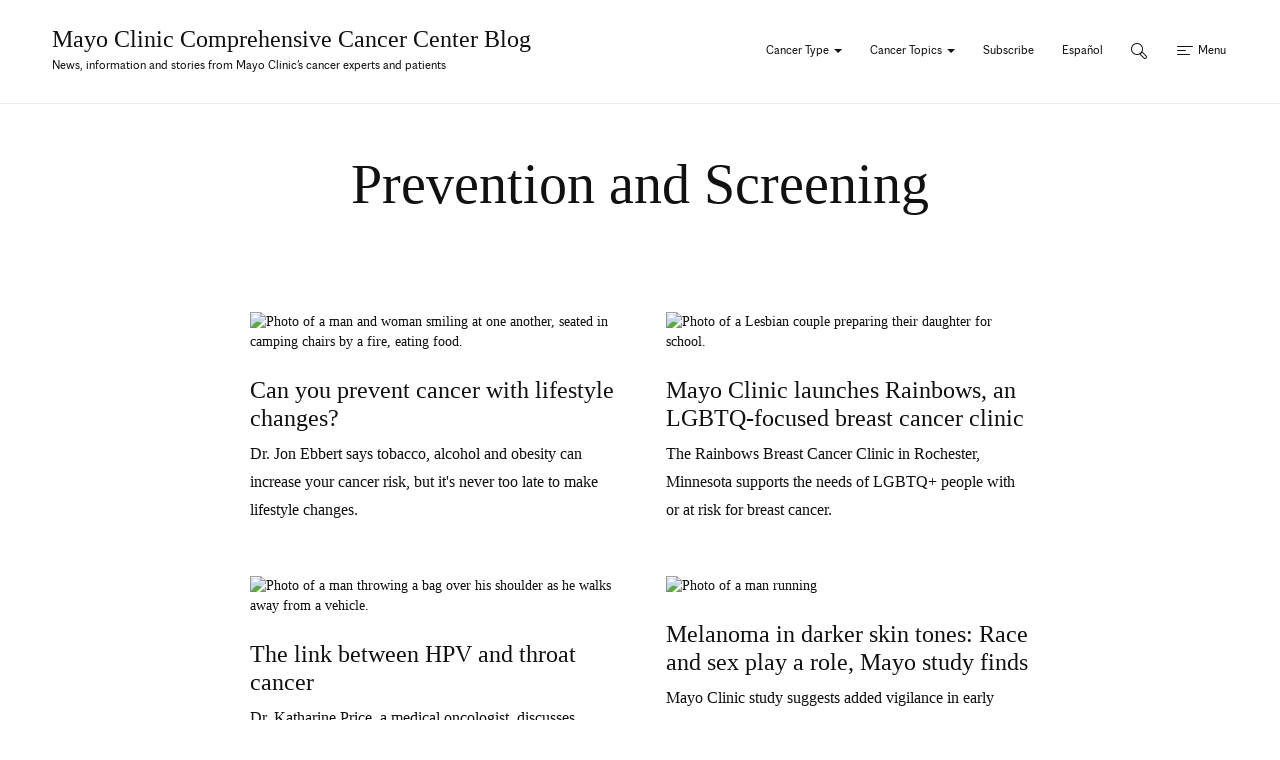

--- FILE ---
content_type: text/html; charset=UTF-8
request_url: https://cancerblog.mayoclinic.org/category/prevention-and-screening/page/5/
body_size: 18185
content:
<!DOCTYPE html>
    <html lang="en-US">
    <!-- This is the velocity theme -->
    <head>
        <!-- Meta -->
        <meta charset="UTF-8">
        <meta name="viewport" content="width=device-width, initial-scale=1">
        <link rel="profile" href="http://gmpg.org/xfn/11">
        <meta http-equiv="X-UA-Compatible" content="IE-10" />
        <title>Prevention and Screening Archives - Page 5 of 19 - Mayo Clinic Comprehensive Cancer Center Blog</title>

        <!-- add wordpress hook -->
                <script type="text/javascript">
            chAnalyticsSendPageView = function(url) {return true;}
            chAnalyticsSendEvent = function(eventAction, data) {return true;}
            var chHistory = {elements: {}, data: {}};
            var chSiteUrl = "https://cancerblog.mayoclinic.org/";
            var chCurrentPageUrl = "https://cancerblog.mayoclinic.org/category/prevention-and-screening/page/5/";
            var chIsSubdirectorySite = false;
            var chSiteRoot = "/";
        </script>
        <meta name='robots' content='index, follow, max-image-preview:large, max-snippet:-1, max-video-preview:-1' />
	<style>img:is([sizes="auto" i], [sizes^="auto," i]) { contain-intrinsic-size: 3000px 1500px }</style>
	
	<link rel="canonical" href="https://cancerblog.mayoclinic.org/category/prevention-and-screening/page/5/" />
	<link rel="prev" href="https://cancerblog.mayoclinic.org/category/prevention-and-screening/page/4/" />
	<link rel="next" href="https://cancerblog.mayoclinic.org/category/prevention-and-screening/page/6/" />
	<meta property="og:locale" content="en_US" />
	<meta property="og:type" content="article" />
	<meta property="og:title" content="Prevention and Screening Archives - Page 5 of 19 - Mayo Clinic Comprehensive Cancer Center Blog" />
	<meta property="og:url" content="https://cancerblog.mayoclinic.org/category/prevention-and-screening/" />
	<meta property="og:site_name" content="Mayo Clinic Comprehensive Cancer Center Blog" />
	<meta name="twitter:card" content="summary_large_image" />
	<script type="application/ld+json" class="yoast-schema-graph">{"@context":"https://schema.org","@graph":[{"@type":"CollectionPage","@id":"https://cancerblog.mayoclinic.org/category/prevention-and-screening/","url":"https://cancerblog.mayoclinic.org/category/prevention-and-screening/page/5/","name":"Prevention and Screening Archives - Page 5 of 19 - Mayo Clinic Comprehensive Cancer Center Blog","isPartOf":{"@id":"https://cancerblog.mayoclinic.org/#website"},"primaryImageOfPage":{"@id":"https://cancerblog.mayoclinic.org/category/prevention-and-screening/page/5/#primaryimage"},"image":{"@id":"https://cancerblog.mayoclinic.org/category/prevention-and-screening/page/5/#primaryimage"},"thumbnailUrl":"https://cdn.prod-carehubs.net/n1/64bf9b8fff067424/uploads/2024/07/GettyImages-1281095310.jpg","breadcrumb":{"@id":"https://cancerblog.mayoclinic.org/category/prevention-and-screening/page/5/#breadcrumb"},"inLanguage":"en-US"},{"@type":"ImageObject","inLanguage":"en-US","@id":"https://cancerblog.mayoclinic.org/category/prevention-and-screening/page/5/#primaryimage","url":"https://cdn.prod-carehubs.net/n1/64bf9b8fff067424/uploads/2024/07/GettyImages-1281095310.jpg","contentUrl":"https://cdn.prod-carehubs.net/n1/64bf9b8fff067424/uploads/2024/07/GettyImages-1281095310.jpg","width":938,"height":625,"caption":"Photo of a man and woman smiling at one another, seated in camping chairs by a fire, eating food."},{"@type":"BreadcrumbList","@id":"https://cancerblog.mayoclinic.org/category/prevention-and-screening/page/5/#breadcrumb","itemListElement":[{"@type":"ListItem","position":1,"name":"Home","item":"https://cancerblog.mayoclinic.org/"},{"@type":"ListItem","position":2,"name":"Prevention and Screening"}]},{"@type":"WebSite","@id":"https://cancerblog.mayoclinic.org/#website","url":"https://cancerblog.mayoclinic.org/","name":"Mayo Clinic Comprehensive Cancer Center Blog","description":"News, information and stories from Mayo Clinic’s cancer experts and patients","potentialAction":[{"@type":"SearchAction","target":{"@type":"EntryPoint","urlTemplate":"https://cancerblog.mayoclinic.org/?s={search_term_string}"},"query-input":{"@type":"PropertyValueSpecification","valueRequired":true,"valueName":"search_term_string"}}],"inLanguage":"en-US"}]}</script>


<link rel='dns-prefetch' href='//cdn.prod-carehubs.net' />
<link rel="alternate" type="application/rss+xml" title="Mayo Clinic Comprehensive Cancer Center Blog &raquo; Prevention and Screening Category Feed" href="https://cancerblog.mayoclinic.org/category/prevention-and-screening/feed/" />
<link rel='stylesheet' id='carehubs-app-mayo-general-css' href='https://cancerblog.mayoclinic.org/wp-content/plugins/carehubs-app-custom-mayogeneral/Public/css/app-mayogeneral.css?ver=1.0.10' type='text/css' media='all' />
<link rel='stylesheet' id='carehubs-app-mayo-magazine-lightbox-css' href='https://cancerblog.mayoclinic.org/wp-content/plugins/carehubs-app-custom-mayomagazine/Public/third-party-files/lightbox2/css/lightbox.min.css?ver=1.0.15' type='text/css' media='all' />
<link rel='stylesheet' id='mayo-mag-block-colors-css' href='https://cancerblog.mayoclinic.org/wp-content/plugins/carehubs-app-custom-mayomagazine/Public/css/app-mayomagazine-block-colors.css?ver=1.0.15' type='text/css' media='all' />
<link rel='stylesheet' id='carehubs-app-integrations-css' href='https://cancerblog.mayoclinic.org/wp-content/plugins/carehubs-app-integrations/Public/css/app-integrations.css?ver=4.2.160' type='text/css' media='all' />
<link rel='stylesheet' id='carehubs-core-css' href='https://cancerblog.mayoclinic.org/wp-content/plugins/carehubs-core/Public/css/app-core.css?ver=4.2.160' type='text/css' media='all' />
<link rel='stylesheet' id='wp-block-library-css' href='https://cancerblog.mayoclinic.org/wp-includes/css/dist/block-library/style.min.css?ver=6.8.3' type='text/css' media='all' />
<style id='wp-block-library-theme-inline-css' type='text/css'>
.wp-block-audio :where(figcaption){color:#555;font-size:13px;text-align:center}.is-dark-theme .wp-block-audio :where(figcaption){color:#ffffffa6}.wp-block-audio{margin:0 0 1em}.wp-block-code{border:1px solid #ccc;border-radius:4px;font-family:Menlo,Consolas,monaco,monospace;padding:.8em 1em}.wp-block-embed :where(figcaption){color:#555;font-size:13px;text-align:center}.is-dark-theme .wp-block-embed :where(figcaption){color:#ffffffa6}.wp-block-embed{margin:0 0 1em}.blocks-gallery-caption{color:#555;font-size:13px;text-align:center}.is-dark-theme .blocks-gallery-caption{color:#ffffffa6}:root :where(.wp-block-image figcaption){color:#555;font-size:13px;text-align:center}.is-dark-theme :root :where(.wp-block-image figcaption){color:#ffffffa6}.wp-block-image{margin:0 0 1em}.wp-block-pullquote{border-bottom:4px solid;border-top:4px solid;color:currentColor;margin-bottom:1.75em}.wp-block-pullquote cite,.wp-block-pullquote footer,.wp-block-pullquote__citation{color:currentColor;font-size:.8125em;font-style:normal;text-transform:uppercase}.wp-block-quote{border-left:.25em solid;margin:0 0 1.75em;padding-left:1em}.wp-block-quote cite,.wp-block-quote footer{color:currentColor;font-size:.8125em;font-style:normal;position:relative}.wp-block-quote:where(.has-text-align-right){border-left:none;border-right:.25em solid;padding-left:0;padding-right:1em}.wp-block-quote:where(.has-text-align-center){border:none;padding-left:0}.wp-block-quote.is-large,.wp-block-quote.is-style-large,.wp-block-quote:where(.is-style-plain){border:none}.wp-block-search .wp-block-search__label{font-weight:700}.wp-block-search__button{border:1px solid #ccc;padding:.375em .625em}:where(.wp-block-group.has-background){padding:1.25em 2.375em}.wp-block-separator.has-css-opacity{opacity:.4}.wp-block-separator{border:none;border-bottom:2px solid;margin-left:auto;margin-right:auto}.wp-block-separator.has-alpha-channel-opacity{opacity:1}.wp-block-separator:not(.is-style-wide):not(.is-style-dots){width:100px}.wp-block-separator.has-background:not(.is-style-dots){border-bottom:none;height:1px}.wp-block-separator.has-background:not(.is-style-wide):not(.is-style-dots){height:2px}.wp-block-table{margin:0 0 1em}.wp-block-table td,.wp-block-table th{word-break:normal}.wp-block-table :where(figcaption){color:#555;font-size:13px;text-align:center}.is-dark-theme .wp-block-table :where(figcaption){color:#ffffffa6}.wp-block-video :where(figcaption){color:#555;font-size:13px;text-align:center}.is-dark-theme .wp-block-video :where(figcaption){color:#ffffffa6}.wp-block-video{margin:0 0 1em}:root :where(.wp-block-template-part.has-background){margin-bottom:0;margin-top:0;padding:1.25em 2.375em}
</style>
<style id='classic-theme-styles-inline-css' type='text/css'>
/*! This file is auto-generated */
.wp-block-button__link{color:#fff;background-color:#32373c;border-radius:9999px;box-shadow:none;text-decoration:none;padding:calc(.667em + 2px) calc(1.333em + 2px);font-size:1.125em}.wp-block-file__button{background:#32373c;color:#fff;text-decoration:none}
</style>
<link rel='stylesheet' id='carehubs_block_information_link_container-css' href='https://cancerblog.mayoclinic.org/wp-content/plugins/carehubs-core/Core/Blocks/InformationLinkContainer/InformationLinkContainerBlock.css?ver=4.2.160' type='text/css' media='all' />
<link rel='stylesheet' id='carehubs_block_resource_group-css' href='https://cancerblog.mayoclinic.org/wp-content/plugins/carehubs-core/Core/Blocks/ResourceGroup/ResourceGroupBlock.css?ver=4.2.160' type='text/css' media='all' />
<link rel='stylesheet' id='carehubs_block_youtube_overlay_playlist-css' href='https://cancerblog.mayoclinic.org/wp-content/plugins/carehubs-core/Core/Blocks/YoutubeOverlayPlaylist/YoutubeOverlayPlaylistBlock.css?ver=4.2.160' type='text/css' media='all' />
<link rel='stylesheet' id='block-style-image-caption-alignment-css' href='https://cancerblog.mayoclinic.org/wp-content/plugins/carehubs-core/Public/css/app-core-block-style-image-caption-alignment.css?ver=4.2.160' type='text/css' media='all' />
<link rel='stylesheet' id='mayo-mag-intro-paragraph-blue-block-css' href='https://cancerblog.mayoclinic.org/wp-content/plugins/carehubs-app-custom-mayomagazine/Public/css/app-mayomagazine-intro-blue-block.css?ver=1.0.15' type='text/css' media='all' />
<link rel='stylesheet' id='mayo-mag-margin-content-css' href='https://cancerblog.mayoclinic.org/wp-content/plugins/carehubs-app-custom-mayomagazine/Public/css/app-mayomagazine-margin-content.css?ver=1.0.15' type='text/css' media='all' />
<style id='global-styles-inline-css' type='text/css'>
:root{--wp--preset--aspect-ratio--square: 1;--wp--preset--aspect-ratio--4-3: 4/3;--wp--preset--aspect-ratio--3-4: 3/4;--wp--preset--aspect-ratio--3-2: 3/2;--wp--preset--aspect-ratio--2-3: 2/3;--wp--preset--aspect-ratio--16-9: 16/9;--wp--preset--aspect-ratio--9-16: 9/16;--wp--preset--color--black: #000000;--wp--preset--color--cyan-bluish-gray: #abb8c3;--wp--preset--color--white: #ffffff;--wp--preset--color--pale-pink: #f78da7;--wp--preset--color--vivid-red: #cf2e2e;--wp--preset--color--luminous-vivid-orange: #ff6900;--wp--preset--color--luminous-vivid-amber: #fcb900;--wp--preset--color--light-green-cyan: #7bdcb5;--wp--preset--color--vivid-green-cyan: #00d084;--wp--preset--color--pale-cyan-blue: #8ed1fc;--wp--preset--color--vivid-cyan-blue: #0693e3;--wp--preset--color--vivid-purple: #9b51e0;--wp--preset--color--mc-blue: #0057B8;--wp--preset--color--mc-bright-blue: #009cde;--wp--preset--color--mc-bright-blue-alternate: #008BCC;--wp--preset--color--mc-soft-blue: #F3F7F6;--wp--preset--gradient--vivid-cyan-blue-to-vivid-purple: linear-gradient(135deg,rgba(6,147,227,1) 0%,rgb(155,81,224) 100%);--wp--preset--gradient--light-green-cyan-to-vivid-green-cyan: linear-gradient(135deg,rgb(122,220,180) 0%,rgb(0,208,130) 100%);--wp--preset--gradient--luminous-vivid-amber-to-luminous-vivid-orange: linear-gradient(135deg,rgba(252,185,0,1) 0%,rgba(255,105,0,1) 100%);--wp--preset--gradient--luminous-vivid-orange-to-vivid-red: linear-gradient(135deg,rgba(255,105,0,1) 0%,rgb(207,46,46) 100%);--wp--preset--gradient--very-light-gray-to-cyan-bluish-gray: linear-gradient(135deg,rgb(238,238,238) 0%,rgb(169,184,195) 100%);--wp--preset--gradient--cool-to-warm-spectrum: linear-gradient(135deg,rgb(74,234,220) 0%,rgb(151,120,209) 20%,rgb(207,42,186) 40%,rgb(238,44,130) 60%,rgb(251,105,98) 80%,rgb(254,248,76) 100%);--wp--preset--gradient--blush-light-purple: linear-gradient(135deg,rgb(255,206,236) 0%,rgb(152,150,240) 100%);--wp--preset--gradient--blush-bordeaux: linear-gradient(135deg,rgb(254,205,165) 0%,rgb(254,45,45) 50%,rgb(107,0,62) 100%);--wp--preset--gradient--luminous-dusk: linear-gradient(135deg,rgb(255,203,112) 0%,rgb(199,81,192) 50%,rgb(65,88,208) 100%);--wp--preset--gradient--pale-ocean: linear-gradient(135deg,rgb(255,245,203) 0%,rgb(182,227,212) 50%,rgb(51,167,181) 100%);--wp--preset--gradient--electric-grass: linear-gradient(135deg,rgb(202,248,128) 0%,rgb(113,206,126) 100%);--wp--preset--gradient--midnight: linear-gradient(135deg,rgb(2,3,129) 0%,rgb(40,116,252) 100%);--wp--preset--gradient--mc-blue-bright-blue: linear-gradient(234deg, rgb(0,156,222,1) 0%, rgb(0,87,184,1) 100%);--wp--preset--font-size--small: 13px;--wp--preset--font-size--medium: 20px;--wp--preset--font-size--large: 36px;--wp--preset--font-size--x-large: 42px;--wp--preset--spacing--20: 0.44rem;--wp--preset--spacing--30: 0.67rem;--wp--preset--spacing--40: 1rem;--wp--preset--spacing--50: 1.5rem;--wp--preset--spacing--60: 2.25rem;--wp--preset--spacing--70: 3.38rem;--wp--preset--spacing--80: 5.06rem;--wp--preset--shadow--natural: 6px 6px 9px rgba(0, 0, 0, 0.2);--wp--preset--shadow--deep: 12px 12px 50px rgba(0, 0, 0, 0.4);--wp--preset--shadow--sharp: 6px 6px 0px rgba(0, 0, 0, 0.2);--wp--preset--shadow--outlined: 6px 6px 0px -3px rgba(255, 255, 255, 1), 6px 6px rgba(0, 0, 0, 1);--wp--preset--shadow--crisp: 6px 6px 0px rgba(0, 0, 0, 1);}:root :where(.is-layout-flow) > :first-child{margin-block-start: 0;}:root :where(.is-layout-flow) > :last-child{margin-block-end: 0;}:root :where(.is-layout-flow) > *{margin-block-start: 24px;margin-block-end: 0;}:root :where(.is-layout-constrained) > :first-child{margin-block-start: 0;}:root :where(.is-layout-constrained) > :last-child{margin-block-end: 0;}:root :where(.is-layout-constrained) > *{margin-block-start: 24px;margin-block-end: 0;}:root :where(.is-layout-flex){gap: 24px;}:root :where(.is-layout-grid){gap: 24px;}body .is-layout-flex{display: flex;}.is-layout-flex{flex-wrap: wrap;align-items: center;}.is-layout-flex > :is(*, div){margin: 0;}body .is-layout-grid{display: grid;}.is-layout-grid > :is(*, div){margin: 0;}.has-black-color{color: var(--wp--preset--color--black) !important;}.has-cyan-bluish-gray-color{color: var(--wp--preset--color--cyan-bluish-gray) !important;}.has-white-color{color: var(--wp--preset--color--white) !important;}.has-pale-pink-color{color: var(--wp--preset--color--pale-pink) !important;}.has-vivid-red-color{color: var(--wp--preset--color--vivid-red) !important;}.has-luminous-vivid-orange-color{color: var(--wp--preset--color--luminous-vivid-orange) !important;}.has-luminous-vivid-amber-color{color: var(--wp--preset--color--luminous-vivid-amber) !important;}.has-light-green-cyan-color{color: var(--wp--preset--color--light-green-cyan) !important;}.has-vivid-green-cyan-color{color: var(--wp--preset--color--vivid-green-cyan) !important;}.has-pale-cyan-blue-color{color: var(--wp--preset--color--pale-cyan-blue) !important;}.has-vivid-cyan-blue-color{color: var(--wp--preset--color--vivid-cyan-blue) !important;}.has-vivid-purple-color{color: var(--wp--preset--color--vivid-purple) !important;}.has-mc-blue-color{color: var(--wp--preset--color--mc-blue) !important;}.has-mc-bright-blue-color{color: var(--wp--preset--color--mc-bright-blue) !important;}.has-mc-bright-blue-alternate-color{color: var(--wp--preset--color--mc-bright-blue-alternate) !important;}.has-mc-soft-blue-color{color: var(--wp--preset--color--mc-soft-blue) !important;}.has-black-background-color{background-color: var(--wp--preset--color--black) !important;}.has-cyan-bluish-gray-background-color{background-color: var(--wp--preset--color--cyan-bluish-gray) !important;}.has-white-background-color{background-color: var(--wp--preset--color--white) !important;}.has-pale-pink-background-color{background-color: var(--wp--preset--color--pale-pink) !important;}.has-vivid-red-background-color{background-color: var(--wp--preset--color--vivid-red) !important;}.has-luminous-vivid-orange-background-color{background-color: var(--wp--preset--color--luminous-vivid-orange) !important;}.has-luminous-vivid-amber-background-color{background-color: var(--wp--preset--color--luminous-vivid-amber) !important;}.has-light-green-cyan-background-color{background-color: var(--wp--preset--color--light-green-cyan) !important;}.has-vivid-green-cyan-background-color{background-color: var(--wp--preset--color--vivid-green-cyan) !important;}.has-pale-cyan-blue-background-color{background-color: var(--wp--preset--color--pale-cyan-blue) !important;}.has-vivid-cyan-blue-background-color{background-color: var(--wp--preset--color--vivid-cyan-blue) !important;}.has-vivid-purple-background-color{background-color: var(--wp--preset--color--vivid-purple) !important;}.has-mc-blue-background-color{background-color: var(--wp--preset--color--mc-blue) !important;}.has-mc-bright-blue-background-color{background-color: var(--wp--preset--color--mc-bright-blue) !important;}.has-mc-bright-blue-alternate-background-color{background-color: var(--wp--preset--color--mc-bright-blue-alternate) !important;}.has-mc-soft-blue-background-color{background-color: var(--wp--preset--color--mc-soft-blue) !important;}.has-black-border-color{border-color: var(--wp--preset--color--black) !important;}.has-cyan-bluish-gray-border-color{border-color: var(--wp--preset--color--cyan-bluish-gray) !important;}.has-white-border-color{border-color: var(--wp--preset--color--white) !important;}.has-pale-pink-border-color{border-color: var(--wp--preset--color--pale-pink) !important;}.has-vivid-red-border-color{border-color: var(--wp--preset--color--vivid-red) !important;}.has-luminous-vivid-orange-border-color{border-color: var(--wp--preset--color--luminous-vivid-orange) !important;}.has-luminous-vivid-amber-border-color{border-color: var(--wp--preset--color--luminous-vivid-amber) !important;}.has-light-green-cyan-border-color{border-color: var(--wp--preset--color--light-green-cyan) !important;}.has-vivid-green-cyan-border-color{border-color: var(--wp--preset--color--vivid-green-cyan) !important;}.has-pale-cyan-blue-border-color{border-color: var(--wp--preset--color--pale-cyan-blue) !important;}.has-vivid-cyan-blue-border-color{border-color: var(--wp--preset--color--vivid-cyan-blue) !important;}.has-vivid-purple-border-color{border-color: var(--wp--preset--color--vivid-purple) !important;}.has-mc-blue-border-color{border-color: var(--wp--preset--color--mc-blue) !important;}.has-mc-bright-blue-border-color{border-color: var(--wp--preset--color--mc-bright-blue) !important;}.has-mc-bright-blue-alternate-border-color{border-color: var(--wp--preset--color--mc-bright-blue-alternate) !important;}.has-mc-soft-blue-border-color{border-color: var(--wp--preset--color--mc-soft-blue) !important;}.has-vivid-cyan-blue-to-vivid-purple-gradient-background{background: var(--wp--preset--gradient--vivid-cyan-blue-to-vivid-purple) !important;}.has-light-green-cyan-to-vivid-green-cyan-gradient-background{background: var(--wp--preset--gradient--light-green-cyan-to-vivid-green-cyan) !important;}.has-luminous-vivid-amber-to-luminous-vivid-orange-gradient-background{background: var(--wp--preset--gradient--luminous-vivid-amber-to-luminous-vivid-orange) !important;}.has-luminous-vivid-orange-to-vivid-red-gradient-background{background: var(--wp--preset--gradient--luminous-vivid-orange-to-vivid-red) !important;}.has-very-light-gray-to-cyan-bluish-gray-gradient-background{background: var(--wp--preset--gradient--very-light-gray-to-cyan-bluish-gray) !important;}.has-cool-to-warm-spectrum-gradient-background{background: var(--wp--preset--gradient--cool-to-warm-spectrum) !important;}.has-blush-light-purple-gradient-background{background: var(--wp--preset--gradient--blush-light-purple) !important;}.has-blush-bordeaux-gradient-background{background: var(--wp--preset--gradient--blush-bordeaux) !important;}.has-luminous-dusk-gradient-background{background: var(--wp--preset--gradient--luminous-dusk) !important;}.has-pale-ocean-gradient-background{background: var(--wp--preset--gradient--pale-ocean) !important;}.has-electric-grass-gradient-background{background: var(--wp--preset--gradient--electric-grass) !important;}.has-midnight-gradient-background{background: var(--wp--preset--gradient--midnight) !important;}.has-mc-blue-bright-blue-gradient-background{background: var(--wp--preset--gradient--mc-blue-bright-blue) !important;}.has-small-font-size{font-size: var(--wp--preset--font-size--small) !important;}.has-medium-font-size{font-size: var(--wp--preset--font-size--medium) !important;}.has-large-font-size{font-size: var(--wp--preset--font-size--large) !important;}.has-x-large-font-size{font-size: var(--wp--preset--font-size--x-large) !important;}
:root :where(.wp-block-pullquote){font-size: 1.5em;line-height: 1.6;}
</style>
<link rel='stylesheet' id='contact-form-7-css' href='https://cancerblog.mayoclinic.org/wp-content/plugins/contact-form-7/includes/css/styles.css?ver=6.1.3' type='text/css' media='all' />
<link rel='stylesheet' id='velocity-theme-bootstrap-css-css' href='https://cancerblog.mayoclinic.org/wp-content/themes/velocity/Public/css/bootstrap.min.css?ver=1.0.73' type='text/css' media='all' />
<link rel='stylesheet' id='velocity-theme-css-css' href='https://cancerblog.mayoclinic.org/wp-content/themes/velocity/style.css?ver=1.0.73' type='text/css' media='all' />
<link rel='stylesheet' id='velocity-theme-header-header5-css-css' href='https://cancerblog.mayoclinic.org/wp-content/themes/velocity/Public/css/Headers/Header5.css?ver=1.0.73' type='text/css' media='all' />
<link rel='stylesheet' id='velocity-theme-navigation-nav5-css-css' href='https://cancerblog.mayoclinic.org/wp-content/themes/velocity/Public/css/Navigation/Navigation5.css?ver=1.0.73' type='text/css' media='all' />
<script type="text/javascript" src="https://cancerblog.mayoclinic.org/wp-includes/js/jquery/jquery.min.js?ver=3.7.1" id="jquery-core-js"></script>
            <script>
                var _dl = {"content_breadcrumb_num2":"Prevention and Screening","content_breadcrumb_num3":null,"content_breadcrumb_num4":null,"ch_lat_cookie":null,"version":"1.0.3"};
                window._analyticsQueue = window._analyticsQueue || [];
            </script>            <script src="https://tagdelivery.mayoclinic.org/cancercenterblog/prod/utag.sync.js" type="text/javascript"></script>
            <!-- Tealium Universal Tag -->
            <script type="text/javascript">
            (function(a,b,c,d) {
                a='https://tagdelivery.mayoclinic.org/cancercenterblog/prod/utag.js';
                b=document;c='script';d=b.createElement(c);d.src=a;
                d.type='text/java'+c;d.async=true;
                a=b.getElementsByTagName(c)[0];a.parentNode.insertBefore(d,a)})();
            </script> <script type="text/javascript" src="https://cancerblog.mayoclinic.org/wp-content/plugins/carehubs-core/Public/js/Analytics/TealiumAnalytics.js?ver=4.2.160"></script>            <script>
                var _trackAnalytics = function(){};
            </script>
            <script type="text/javascript" src="https://nexus.ensighten.com/mayo_clinic/cancercenterblogprod/Bootstrap.js"></script>        <script>
        document.addEventListener("DOMContentLoaded", function(event) {
            jQuery('body').on('chAfterAjax', function (event, target) {
                // Load the analytics via ajax and append it the body.
                jQuery.ajax({
                  url: "https://cancerblog.mayoclinic.org/api-analytics/get-events/",
                  method: 'POST',
                  headers: { 'X-CAREHUBS-VIA-AJAX': 'true', 'X-CAREHUBS-FASTLOAD': jq('meta[name=mvc-fastload]').attr('data-request-id') },
                })
                .done(function( data ) {
                    jQuery("body").append(data);
                });
            });
        });
        </script>
                <script>
        chAnalyticsSendEvent = function(eventAction, data) {
            if (typeof window._analyticsQueue.push === "function") {
                window._analyticsQueue.push(data);
                return true;
            }
        }
        </script>      <link rel="apple-touch-icon" href="https://cancerblog.mayoclinic.org/wp-content/plugins/carehubs-core/Public/images/carehubs-iOS.png"/>
      <link rel="icon" href="https://cancerblog.mayoclinic.org/wp-content/plugins/carehubs-core/Public/images/carehubs-iOS.png" type="image/x-icon" />
      <link rel="shortcut icon" href="https://cancerblog.mayoclinic.org/wp-content/plugins/carehubs-core/Public/images/carehubs-iOS.png" type="image/x-icon" /><script>jq = jQuery;</script><style>:root{}</style><link rel="preload" href="https://cancerblog.mayoclinic.org/wp-content/plugins/carehubs-core/Public/css/app-core-deferred.css?ver=4.2.160" as="style" onload="this.onload=null;this.rel='stylesheet'" id="app-core-deferred-css">
      <noscript><link rel="stylesheet" id="app-core-deferred-css" href="https://cancerblog.mayoclinic.org/wp-content/plugins/carehubs-core/Public/css/app-core-deferred.css?ver=4.2.160"></noscript><link rel="preload" href="https://cancerblog.mayoclinic.org/wp-content/plugins/carehubs-core/Public/third-party-files/bootstrap-icons/bootstrap-icons.min.css?ver=4.2.160" as="style" onload="this.onload=null;this.rel='stylesheet'" id="app-core-bootstrap-icons-css">
      <noscript><link rel="stylesheet" id="app-core-bootstrap-icons-css" href="https://cancerblog.mayoclinic.org/wp-content/plugins/carehubs-core/Public/third-party-files/bootstrap-icons/bootstrap-icons.min.css?ver=4.2.160"></noscript><link rel="preload" href="/wp-content/themes/velocity/Public/css/velocity-deferred.css?ver=1.0.73" as="style" onload="this.onload=null;this.rel='stylesheet'" id="velocity-deferred-css">
      <noscript><link rel="stylesheet" id="velocity-deferred-css" href="/wp-content/themes/velocity/Public/css/velocity-deferred.css?ver=1.0.73"></noscript><link rel="preload" href="/wp-content/themes/velocity/Public/css/Footers/Footer5.css?ver=4.2.160" as="style" onload="this.onload=null;this.rel='stylesheet'" id="velocity-theme-footer-footer5-css-deferred-css">
      <noscript><link rel="stylesheet" id="velocity-theme-footer-footer5-css-deferred-css" href="/wp-content/themes/velocity/Public/css/Footers/Footer5.css?ver=4.2.160"></noscript>      <script>
        // Adjustments for preloading on ie. "window.document.documentMode" only fires on IE.
        window.addEventListener('load', function() {
            if (window.document.documentMode) {
              // Dynamically load the things that relied on preload.
              var links = document.getElementsByTagName('link');
              for (var i = 0; i < links.length; i++) {
                  var link = links[i];
                  // qualify links to those with rel=preload and as=style attrs
                  if (link.rel === 'preload' && link.getAttribute('as') === 'style') {
                      // prevent re-running on link
                      link.setAttribute('rel', 'stylesheet');
                      // Set the onload to null to prevent the load from happening again if a 3rd-party library includes a polyfill or fires another load event.
                      link.setAttribute('onload', '');
                  }
              }
            }
        });
      </script>


        <meta name='botify-site-verification' content='W0AdZ5gL2Ly0uFhBLpMQEFVo3Hl2R2SP'>
<script async src=https://api.readalong.ai/readalong/EAB43192-E788-4788-852A-081F4E43F4EB></script>
<link rel='stylesheet' id='carehubs-app-mayo-magazine-css' href='/wp-content/plugins/carehubs-app-custom-mayomagazine/Public/css/app-mayomagazine.css?ver=4.1.347' type='text/css' media='all' />
<script type="text/javascript" src=https://resources.digital-cloud-west.medallia.com/wdcwest/536127/onsite/embed.js async></script><style>
        @media (max-width: 999px) {
	.ch-taxonomy-term-archive .ch-taxonomy-term-item {
	    text-align: center;
	    padding-right: 14px;
	    padding-left: 14px;
	    margin-bottom: 19px;
	}
}
@media (min-width: 767px) {
	.ch-block-collapsible-content .collapse-open {
    top: 66px;
    transform: none;
}
}

@media (max-width: 999px) and (min-width:768px) {
    .ch-block-row-layout-two-columns .wp-block-columns {
        display: flex !important;
    }
	.ch-block-row-layout-two-columns .wp-block-columns .wp-block-column {
        margin-left: 32px;
    }
}
@media (max-width: 767px) {
    .ch-block-row-layout-two-columns .wp-block-columns {
        display: block;
    }
}

#margin-top-0 {margin-top: 0px;}
.ch-main hr.wp-block-separator.is-style-wide{
	margin-bottom: 52px;
}

/* mobile related articles */
@media (max-width:767px) {
	.single-post .ch-archive-stack-item {
	    margin-bottom: 0;
	}
	.single-post .ch-archive-stack-item .img-responsive {
		max-width: 93px;
		float: left;
		margin-right: 24px;
		margin-bottom: 29px;
	}
	.single-post .ch-archive-stack-item .stack-image {margin-bottom:0px;}
	.single-post .stack-title h2 {font-size:20px;line-height:24px;}
}

/* figcaption */
.wp-block-image figcaption {
    font-size: 16px !important;
    line-height: 28px;
    font-family: "Helvetica Neue", "helveticaneueltstd-roman", "Helvetica", sans-serif;
    margin-bottom: 16px !important;
    color: #111 !important;
    text-align: left !important;
}
@media (max-width: 999px) {
	.wp-block-image figcaption {
	    font-size: 12px !important;
	    line-height: 26px;
	}
}

.horizontal-cover-image img {width: 100%;}

/*sidebar image spacing*/
.collapsible-header .wp-block-media-text {
	grid-template-columns: 17% auto !important;
}
@media (max-width: 767px) {
	.collapsible-header .wp-block-media-text {
		grid-template-columns: 24% auto !important;
	}
	.wp-block-media-text .wp-block-media-text__content {
	    padding-right: 111px !important;
	}
	.wp-block-media-text .wp-block-media-text__media {
    		width: 108%;
		margin-bottom: 10px;
	}
}
@media (max-width: 599px) {
	.collapsible-header .wp-block-media-text {
		grid-template-columns: 29% auto !important;
	}
	.wp-block-media-text .wp-block-media-text__content {
	    padding-right: 0px !important;
	}
}

/* to add to css */
/* new temp styles for homepage styling */
.home .small-story-column .ch-archive-list-default .media {
	padding: 18px 0px 10px;
}
.home .small-story-column .ch-archive-list-default:first-of-type .media {
/* 	padding-top: 0px;	 */
}
.home .small-story-column .ch-archive-list-default:last-of-type .media {
	border-bottom: none;	
}
.home .small-story-column .ch-archive-list-default .media-left {
	max-width: 87px;
	margin-right: 24px !important;
}
.home .small-story-column .ch-archive-list-default .list-item-categories {
	margin-bottom: 6px;
	font-size: 11px;
}
.home .small-story-column .ch-archive-list-default .list-item-title h3 {
	font-size: 18px;
	line-height: 1.1;
}
.home .chPagination {margin-top: 26px;}
@media (max-width: 767px) {
	.center-column-first {flex-direction: column;}
	.center-column-first :nth-child(1) { order: 2; }
	.center-column-first :nth-child(2) { order: 1; }
	.center-column-first :nth-child(3) { order: 3; }
}
.ch-podcast-container {margin-top: 32px;}
.chPagination .btn-skel-generic {
	width: 146px;
	height: 44px;
	border: none;
	font-size: 16px;
	line-height: 32px;
	border-radius: 26px;
}
.chPagination .btn-skel-generic.more {
	color: #fff;
	background-color: #003da5 !important;
}
.chPagination .btn-skel-generic.less {
	color: #333 !important;
	background-color: #fff !important;
	border: 1px solid #333;
}
.btn-skel-generic.less-disabled:hover, .btn-skel-generic.less-disabled:focus, .btn-skel-generic.less-disabled:active, .btn-skel-generic.less-disabled.active {color: #333 !important;}


/* Cancer center only */
.container {max-width: 1300px;}
.header5 .site-title a {margin-top: 12px;}
.header5 .site-logo .site-logo-img {height: 45px;}
.header5 .tagline {font-size: 12px;position: absolute;}
.header5 .desktop-menu .navbar-nav > li > a {margin-right: 28px;}
.home .ch-main {padding-top: 26px;}
.home .ch-archive-stack .ch-archive-stack-item {margin-bottom: 26px;}
.home .ch-archive-stack-item .stack-image {margin-bottom: 18px;}
.single-post .post-category {display: none;}
@media (min-width: 782px) {
	.wp-block-column:not(:first-child) {margin-left: 32px !important;}
}
@media (min-width: 1000px) {
	.header5 .site-title a {margin-top: 22px;}
	.header5 .site-logo .site-logo-img {height: 90px;}
	.header5 .open-search {margin-right:28px;}
	.sidenav5 .navbar-nav > li > a {font-size: 24px;}
	.footer5 .brand-mark {width: auto;}
}
@media (max-width: 781px) {
	.wp-block-columns {flex-direction: column;}
	.wp-block-column:not(:first-child) {margin-left: 0px !important;}
}
@media (max-width: 767px) {
	.ch-archive-list-default .media > .pull-left {
		float: left !important;
	}
	.ch-archive-list-default .media-body {margin-top: 0px;}
}
@media (max-width: 1000px) {
	.header5 .tagline {font-size: 8px;}
}
@media (max-width: 600px) {
	.header5 .tagline {display:none;}
	.title-break {display:block;}
	.header5 .site-title a {font-size:13px;}
}

#subForm input#fieldName, #subForm input[type=email] {
	display:block;
	margin-bottom: 18px;
	height: 34px;
	padding: 6px 12px;
	font-size: 14px;
	line-height: 1.428571429;
	border: 1px solid #ccc;
	-webkit-box-shadow: inset 0 1px 1px rgba(0,0,0,0.075);
	box-shadow: inset 0 1px 1px rgba(0,0,0,0.075);
	-webkit-transition: border-color ease-in-out .15s,box-shadow ease-in-out .15s;
	transition: border-color ease-in-out .15s,box-shadow ease-in-out .15s;
	border-radius: 20px;
	width: 100%;
}
#subForm input[type=checkbox] {
	margin-right: 10px;
}
#subForm fieldset {margin-bottom:15px;}
#subForm button {
	width: 156px;
height: 36px;
background-color: #003da5;
border: none;
font-size: 16px;
	color: #fff;
border-radius: 26px;
}
.first-item .ch-archive-stack-item {margin-bottom: 0px !important;}
.first-item .ch-archive-stack-item .stack-content-wrap {border-bottom: 1px solid #b3b3b3; padding-bottom: 12px;}
.first-item .ch-archive-stack-item h3 {
	font-size: 18px;
	line-height: 1.1;
}
.single-post .ch-social-share {margin-bottom: 30px !important;}
.single-post .post-meta {display: block; text-align: center;margin-bottom: 12px;}
.ch-read-time {display:block;text-align:center;margin-bottom:40px;}
.single-post .post-meta .full-author {display: none;}

.nav-wrapper {display: flex; justify-content: flex-end;}

.ch-search main {margin-top: 40px;}

.podcast-archive-list-item {
	margin-bottom: 45px !important;
	border-bottom: 1px solid #bbb;
	padding-bottom: 40px;
}

/* feedback items */
.open-search {height: 20px;}
.header5 {border-bottom: 1px solid #eaeaea;}
.single-post .header5 {border-bottom: none;}
.header5-scroll {border-bottom: 1px solid #eaeaea !important;}
div.is-style-25-50-25 .wp-block-column:first-child {flex: 0 0 15%;}
div.is-style-25-50-25 .wp-block-column:last-child {flex: 0 0 15%;}

/* adjustments for code */
.header5 .desktop-menu .dropdown-menu {margin-top: 5px !important;}
.header5 .dropdown-menu > li > a {background-image: none !important;}
.sidenav5 .nav .open > a, .sidenav5 .nav .open > a:focus, .sidenav5 .nav .open > a:hover {background: none !important;}
.sidenav5 .nav .dropdown-menu > li > a {width: 100% !important; padding: 10px 20px;}

/* accessibility to remove */
*:focus, a:focus {outline: 1px solid;outline-offset: 5px;}
.header5 .header-share > button {
    padding: 0;
    background: none;
    border: none;
    position: relative;
    left: -50%;
    color: #111;
    font-size: 12px;
    line-height: 16px;
    font-family: "Helvetica Neue", "helveticaneueltstd-roman", "Helvetica", sans-serif;
}
.hide-text {opacity: 0;height: 1px;display: block;margin-top: -1px;}

a h1:hover, a h1.hover, a .h1:hover, a .h1.hover,
a h2:hover, a h2.hover, a .h2:hover, a .h2.hover,
a h3:hover, a h3.hover, a .h3:hover, a .h3.hover,
a h4:hover, a h4.hover, a .h4:hover, a .h4.hover,
#share-popover:hover,
.popover-content li:hover span,
.post-category a:hover,
.list-item-categories a:hover,
.stack-categories a:hover,
.horizontal-cover-categories a:hover,
.footer5 a:hover,
.sidenav-inner a:hover,
.site-title a:hover,
.desktop-menu a:hover,
.stack-content a:hover,
.horizontal-cover-content a:hover,
.list-item-content a:hover,
.term-description a:hover,
.ch-current-issue p:hover,
.impact-template blockquote a:hover, .impact-template blockquote a.hover {
/*     background-size: 0px !important; */
/* 	display:block !important; */
}
.home article .row {margin-left: 0px;margin-right: 0px;}

/*
 * Column spacing */
.single-post .ch-main > .wp-block-columns .wp-block-column:first-child {flex-basis: 15% !important;}
.single-post .ch-main > .wp-block-columns .wp-block-column:nth-child(2n) {flex-basis:58% !important;}
.single-post .ch-main > .wp-block-columns .wp-block-column:last-child {flex-basis: 15% !important;}

@media only print {
	.social-share {display:none;}
	.print-hide {display: none;}
}

.desktop-menu .dropdown-menu {
    overflow-y: auto;
max-height: calc(100vh - 60px);
}

.category-espanol #audioLauncherContainer {display:none !important;}
        </style>
        <script>
        //define js variable that is used elsewhere
jq = jQuery;

jQuery(document).ready(function() {
	addHiddenAjaxText();
	jQuery('body').on('chDone_append', function (event, data, target, error) {
		setTimeout(function(){ addHiddenAjaxText(); }, 1000);
	});
});


function addHiddenAjaxText() {
	jQuery('.chPagination .more').html('<span class="ch-hide-text">The Latest - </span>View More');
	jQuery('.chPagination .less').html('<span class="ch-hide-text">The Latest - </span>View Less');
	jQuery('.chPagination .more-disabled').html('<span class="ch-hide-text">The Latest - </span>View More');
	jQuery('.chPagination .less-disabled').html('<span class="ch-hide-text">The Latest - </span>View Less');
}




jQuery(document).ready(function() {
    /* header 5 javascript */
    if( jq('.header5').get(0) ){
        
        /* check if we are on a single post */
        if(jQuery('body.single-post').get(0)) {
            /* scroll position progress bar */
            jQuery(window).scroll(function() {
                scrollValue = window.pageYOffset || document.documentElement.scrollTop || document.body.scrollTop || 0;
                articleHeight = document.body.offsetHeight - document.getElementById('footer').clientHeight - document.documentElement.clientHeight;
                percentageScrolled =  ( scrollValue / Math.abs(articleHeight))*100;
                if(articleHeight > 100 ) {
                    articleHeight = 100;
                }
                jQuery('.header5 .progress-bar').css('width', percentageScrolled + "%");
                jQuery('.header5 .scroll-text-fill').css('width', percentageScrolled + "%");

                /* change elements shown in nav based on scroll */
                if(scrollValue !== 0) {
                    jQuery('.header5').addClass('header5-scroll');
                    jQuery('.header5 .desktop-menu').fadeOut('fast');
                    jQuery('.header5 .site-title').fadeOut('fast', function() {
                        jQuery('.header5 .scroll-position-wrap').fadeIn('fast');
                        jQuery('.header5 .header-share').fadeIn('fast');
                    });
                }else {
                    jQuery('.header5 .header-share').fadeOut('fast');
                    jQuery('.header5 .scroll-position-wrap').fadeOut('fast', function() {
                        jQuery('.header5 .site-title').fadeIn('fast');
                        jQuery('.header5 .desktop-menu').fadeIn('fast');
                    });
                    jQuery('.header5').removeClass('header5-scroll');
                }
            });

            /* set with of progress bar to same width as title text */
            itemClone = jQuery('.header5 .scroll-text-wrap').clone().css({
                    'visibility': 'hidden',
                    'position': 'absolute',
                    'font-size': '12px'
                }).appendTo('body');
            var width = itemClone.width();
            itemClone.remove();
            jQuery('.header5 .progress').width(width);
        }

    }
});
        </script>
        <style>body {
                font-family: Georgia, serif;
            }a {color: var(--ch-link-color);}h1,h2,h3,h4,h5,h6,.h1,.h2,.h3,.h4,.h5,.h6 {
                font-family: Georgia, serif;
            }body, p {
                color: var(--ch-text-color);
            }:root {--ch-link-color: #337AB7;--ch-text-color: #111111;}</style>    
<script>(window.BOOMR_mq=window.BOOMR_mq||[]).push(["addVar",{"rua.upush":"false","rua.cpush":"false","rua.upre":"false","rua.cpre":"false","rua.uprl":"false","rua.cprl":"false","rua.cprf":"false","rua.trans":"","rua.cook":"false","rua.ims":"false","rua.ufprl":"false","rua.cfprl":"false","rua.isuxp":"false","rua.texp":"norulematch","rua.ceh":"false","rua.ueh":"false","rua.ieh.st":"0"}]);</script>
                              <script>!function(e){var n="https://s.go-mpulse.net/boomerang/";if("False"=="True")e.BOOMR_config=e.BOOMR_config||{},e.BOOMR_config.PageParams=e.BOOMR_config.PageParams||{},e.BOOMR_config.PageParams.pci=!0,n="https://s2.go-mpulse.net/boomerang/";if(window.BOOMR_API_key="NJZT6-H67D6-8KWPT-88NKA-6UV3Y",function(){function e(){if(!o){var e=document.createElement("script");e.id="boomr-scr-as",e.src=window.BOOMR.url,e.async=!0,i.parentNode.appendChild(e),o=!0}}function t(e){o=!0;var n,t,a,r,d=document,O=window;if(window.BOOMR.snippetMethod=e?"if":"i",t=function(e,n){var t=d.createElement("script");t.id=n||"boomr-if-as",t.src=window.BOOMR.url,BOOMR_lstart=(new Date).getTime(),e=e||d.body,e.appendChild(t)},!window.addEventListener&&window.attachEvent&&navigator.userAgent.match(/MSIE [67]\./))return window.BOOMR.snippetMethod="s",void t(i.parentNode,"boomr-async");a=document.createElement("IFRAME"),a.src="about:blank",a.title="",a.role="presentation",a.loading="eager",r=(a.frameElement||a).style,r.width=0,r.height=0,r.border=0,r.display="none",i.parentNode.appendChild(a);try{O=a.contentWindow,d=O.document.open()}catch(_){n=document.domain,a.src="javascript:var d=document.open();d.domain='"+n+"';void(0);",O=a.contentWindow,d=O.document.open()}if(n)d._boomrl=function(){this.domain=n,t()},d.write("<bo"+"dy onload='document._boomrl();'>");else if(O._boomrl=function(){t()},O.addEventListener)O.addEventListener("load",O._boomrl,!1);else if(O.attachEvent)O.attachEvent("onload",O._boomrl);d.close()}function a(e){window.BOOMR_onload=e&&e.timeStamp||(new Date).getTime()}if(!window.BOOMR||!window.BOOMR.version&&!window.BOOMR.snippetExecuted){window.BOOMR=window.BOOMR||{},window.BOOMR.snippetStart=(new Date).getTime(),window.BOOMR.snippetExecuted=!0,window.BOOMR.snippetVersion=12,window.BOOMR.url=n+"NJZT6-H67D6-8KWPT-88NKA-6UV3Y";var i=document.currentScript||document.getElementsByTagName("script")[0],o=!1,r=document.createElement("link");if(r.relList&&"function"==typeof r.relList.supports&&r.relList.supports("preload")&&"as"in r)window.BOOMR.snippetMethod="p",r.href=window.BOOMR.url,r.rel="preload",r.as="script",r.addEventListener("load",e),r.addEventListener("error",function(){t(!0)}),setTimeout(function(){if(!o)t(!0)},3e3),BOOMR_lstart=(new Date).getTime(),i.parentNode.appendChild(r);else t(!1);if(window.addEventListener)window.addEventListener("load",a,!1);else if(window.attachEvent)window.attachEvent("onload",a)}}(),"".length>0)if(e&&"performance"in e&&e.performance&&"function"==typeof e.performance.setResourceTimingBufferSize)e.performance.setResourceTimingBufferSize();!function(){if(BOOMR=e.BOOMR||{},BOOMR.plugins=BOOMR.plugins||{},!BOOMR.plugins.AK){var n=""=="true"?1:0,t="",a="aoh5twqxbprnc2i576ea-f-f54da35e1-clientnsv4-s.akamaihd.net",i="false"=="true"?2:1,o={"ak.v":"39","ak.cp":"1439330","ak.ai":parseInt("887190",10),"ak.ol":"0","ak.cr":8,"ak.ipv":4,"ak.proto":"h2","ak.rid":"3dd41d75","ak.r":43018,"ak.a2":n,"ak.m":"a","ak.n":"essl","ak.bpcip":"3.143.217.0","ak.cport":53824,"ak.gh":"23.59.176.69","ak.quicv":"","ak.tlsv":"tls1.3","ak.0rtt":"","ak.0rtt.ed":"","ak.csrc":"-","ak.acc":"","ak.t":"1763573640","ak.ak":"hOBiQwZUYzCg5VSAfCLimQ==6QKXtcdEoTDvmClpwWjCVfjCTo0OAhHkdfbmroMjQA5jltNwmi3JBtx7FADwn7CF81GKtkcgYJlFveEbhBCGCXfJdM7N0HS5GOUN+zSVP5vte8eaRiURapYb92j8vfdV0GNQmO9+GuxVNOHKxaaVZreLmLdhH/cGXvs5nJ+xYGXZvEjKVaLBtPw9ZCx7ufrldulNey0N617kl4ufrBN/ePcOQ3++iCNOciPYAOHn0XkyLWbEKTYtv3uVkptjXeEKegcCyvILbvG20ur0joTDjXvHApnb1Wsa+TD8md6sotu/1tT2HI+9w2YDfc9cbiE6X+tviBkpiPAs8FQZkpYI9e6gRHVluQ3+p8avS+86+qEVAKbsCC0X66lPZ5IzUz8OohOOl/WAwavCF7NYDkicIlKrjcNTNDADmJ7N1Qbf0+w=","ak.pv":"11","ak.dpoabenc":"","ak.tf":i};if(""!==t)o["ak.ruds"]=t;var r={i:!1,av:function(n){var t="http.initiator";if(n&&(!n[t]||"spa_hard"===n[t]))o["ak.feo"]=void 0!==e.aFeoApplied?1:0,BOOMR.addVar(o)},rv:function(){var e=["ak.bpcip","ak.cport","ak.cr","ak.csrc","ak.gh","ak.ipv","ak.m","ak.n","ak.ol","ak.proto","ak.quicv","ak.tlsv","ak.0rtt","ak.0rtt.ed","ak.r","ak.acc","ak.t","ak.tf"];BOOMR.removeVar(e)}};BOOMR.plugins.AK={akVars:o,akDNSPreFetchDomain:a,init:function(){if(!r.i){var e=BOOMR.subscribe;e("before_beacon",r.av,null,null),e("onbeacon",r.rv,null,null),r.i=!0}return this},is_complete:function(){return!0}}}}()}(window);</script></head>

    <body class="archive paged category category-prevention-and-screening category-15 wp-embed-responsive paged-5 category-paged-5 wp-theme-velocity ch-custom-platform-template"> <!-- <button data-location="#navigation" class="ch-aria-skip-link" tabindex="0">Skip to Navigation</button> -->
<button data-location="#main" class="ch-aria-skip-link" tabindex="0">Skip to Content</button>
<header id="header">
    <style>
	#form-7-output-container .form-group {margin-bottom:32px;}
	#form-7-output-container .ch-core-field {border:1px solid #000; box-shadow:none;}
	#form-7-output-container .btn-success {
		padding: 8px 32px;
border-radius: 100px;
font-size: 16px;
	}
	#form-7-output-container label {font-size: 16px;}
</style>


<div class="header5">
<!-- 	<div class="mobile-header container">
		<a href="/">Mayo Clinic Cancer Center Blog</a>
	</div> -->
    <div class="container">
        <div class="site-title">
		   <a href="/">Mayo Clinic Comprehensive <span class="title-break"></span>Cancer Center Blog</a>
		   <div class="tagline">
			   News, information and stories from Mayo Clinic’s cancer experts and patients
		   </div>
<!-- 		   <a href="/" class="title-text">Mayo Clinic<br>Cancer Blog</a> -->
<!-- 		       <div class="site-logo">
        <a href="https://cancerblog.mayoclinic.org/" target="_self">
            <img class="img-responsive site-logo-img" src="https://cdn.prod-carehubs.net/n1/64bf9b8fff067424/uploads/2020/09/RGB_MC_Cancer-Center_Black.png" alt="Mayo Clinic Comprehensive Cancer Center Blog logo">
        </a>
    </div>  -->
            
        </div>
        <div class="scroll-position-wrap">
            <div class="scroll-text">
                <div class="scroll-text-wrap">
                    <div class="scroll-text-fill">Can you prevent cancer with lifestyle changes?</div>
                    Can you prevent cancer with lifestyle changes?
                </div>
            </div>
            <div class="progress">
                <div class="progress-bar" role="progressbar" style="width: 0%;"></div>
            </div>
        </div>
        <div class="header-share">
            <a href="#" id="share-popover" data-toggle="popover">Share</a>
            <div id="header-share-content">
                <ul>
                    <li>
                        <a href="https://www.facebook.com/sharer/sharer.php?u=https%3A%2F%2Fcancerblog.mayoclinic.org%2Fcategory%2Fprevention-and-screening%2Fpage%2F5%2F"><img src="https://cancerblog.mayoclinic.org/wp-content/themes/velocity/Public/images/social/dark-circles/social_facebook.png" alt="">Facebook</a>
                    </li>
                    <li>
                        <a href=""><img src="https://cancerblog.mayoclinic.org/wp-content/themes/velocity/Public/images/social/dark-circles/social_messenger.png" alt="">Messenger</a>
                    </li>
                    <li>
                        <a href="https://twitter.com/intent/tweet?url=https%3A%2F%2Fcancerblog.mayoclinic.org%2Fcategory%2Fprevention-and-screening%2Fpage%2F5%2F"><img src="https://cancerblog.mayoclinic.org/wp-content/themes/velocity/Public/images/social/dark-circles/x_logo_black_bg.png" alt="">Twitter</a>
                    </li>
                    <li>
                        <a href=""><img src="https://cancerblog.mayoclinic.org/wp-content/themes/velocity/Public/images/social/dark-circles/social_linkedin.png" alt="">LinkedIn</a>
                    </li>
                    <li>
                        <a href="mailto:?subject=Prevention and Screening Archives - Page 5 of 19 - Mayo Clinic Comprehensive Cancer Center Blog&body=Article: https%3A%2F%2Fcancerblog.mayoclinic.org%2Fcategory%2Fprevention-and-screening%2Fpage%2F5%2F"><img src="https://cancerblog.mayoclinic.org/wp-content/themes/velocity/Public/images/social/dark-circles/social_email.png" alt="">Email</a>
                    </li>
                    <li>
                        <a href="javascript:window.print()"><img src="https://cancerblog.mayoclinic.org/wp-content/themes/velocity/Public/images/social/dark-circles/social_print.png" alt="">Print</a>
                    </li>
                </ul>
            </div>
        </div>
        <div class="nav-wrapper">
            <div class="desktop-menu"><ul class="nav navbar-nav"><li id="menu-item-57" class="menu-item menu-item-type-taxonomy menu-item-object-category menu-item-has-children menu-item-57 dropdown ch-parent-dropdown-link-li"><a title="Cancer Type" href="#/" data-toggle="dropdown" class="dropdown-toggle" role="button" aria-haspopup="true" aria-expanded="false" tabindex="0">Cancer Type <span class="caret"></span></a>
<ul role="menu" class=" dropdown-menu">
	<li id="menu-item-1545" class="menu-item menu-item-type-taxonomy menu-item-object-category menu-item-1545"><a title="Adolescent and Young Adult Cancer" href="https://cancerblog.mayoclinic.org/category/cancer-type/adolescent-and-young-adult-cancer/">Adolescent and Young Adult Cancer</a></li>
	<li id="menu-item-538" class="menu-item menu-item-type-taxonomy menu-item-object-category menu-item-538"><a title="Bile Duct Cancer" href="https://cancerblog.mayoclinic.org/category/cancer-type/bile-duct-cancer/">Bile Duct Cancer</a></li>
	<li id="menu-item-2329" class="menu-item menu-item-type-taxonomy menu-item-object-category menu-item-2329"><a title="Bladder Cancer" href="https://cancerblog.mayoclinic.org/category/cancer-type/bladder-cancer/">Bladder Cancer</a></li>
	<li id="menu-item-366" class="menu-item menu-item-type-taxonomy menu-item-object-category menu-item-366"><a title="Brain Cancer" href="https://cancerblog.mayoclinic.org/category/cancer-type/brain-cancer/">Brain Cancer</a></li>
	<li id="menu-item-259" class="menu-item menu-item-type-taxonomy menu-item-object-category menu-item-259"><a title="Breast Cancer" href="https://cancerblog.mayoclinic.org/category/cancer-type/breast-cancer/">Breast Cancer</a></li>
	<li id="menu-item-324" class="menu-item menu-item-type-taxonomy menu-item-object-category menu-item-324"><a title="Cervical Cancer" href="https://cancerblog.mayoclinic.org/category/cancer-type/cervical-cancer/">Cervical Cancer</a></li>
	<li id="menu-item-1395" class="menu-item menu-item-type-taxonomy menu-item-object-category menu-item-1395"><a title="Childhood Cancer" href="https://cancerblog.mayoclinic.org/category/cancer-type/childhood-cancer/">Childhood Cancer</a></li>
	<li id="menu-item-367" class="menu-item menu-item-type-taxonomy menu-item-object-category menu-item-367"><a title="Colorectal Cancer" href="https://cancerblog.mayoclinic.org/category/cancer-type/colorectal-cancer/">Colorectal Cancer</a></li>
	<li id="menu-item-672" class="menu-item menu-item-type-taxonomy menu-item-object-category menu-item-672"><a title="Endometrial Cancer" href="https://cancerblog.mayoclinic.org/category/cancer-type/endometrial-cancer/">Endometrial Cancer</a></li>
	<li id="menu-item-673" class="menu-item menu-item-type-taxonomy menu-item-object-category menu-item-673"><a title="Esophageal Cancer" href="https://cancerblog.mayoclinic.org/category/cancer-type/esophageal-cancer/">Esophageal Cancer</a></li>
	<li id="menu-item-7368" class="menu-item menu-item-type-taxonomy menu-item-object-category menu-item-7368"><a title="Gynecologic Cancer" href="https://cancerblog.mayoclinic.org/category/cancer-type/gynecologic-cancer/">Gynecologic Cancer</a></li>
	<li id="menu-item-1394" class="menu-item menu-item-type-taxonomy menu-item-object-category menu-item-1394"><a title="Head and Neck Cancer" href="https://cancerblog.mayoclinic.org/category/cancer-type/head-and-neck-cancer/">Head and Neck Cancer</a></li>
	<li id="menu-item-1393" class="menu-item menu-item-type-taxonomy menu-item-object-category menu-item-1393"><a title="Kidney Cancer" href="https://cancerblog.mayoclinic.org/category/cancer-type/kidney-cancer/">Kidney Cancer</a></li>
	<li id="menu-item-1546" class="menu-item menu-item-type-taxonomy menu-item-object-category menu-item-1546"><a title="Leukemia" href="https://cancerblog.mayoclinic.org/category/cancer-type/leukemia/">Leukemia</a></li>
	<li id="menu-item-539" class="menu-item menu-item-type-taxonomy menu-item-object-category menu-item-539"><a title="Liver Cancer" href="https://cancerblog.mayoclinic.org/category/cancer-type/liver-cancer/">Liver Cancer</a></li>
	<li id="menu-item-433" class="menu-item menu-item-type-taxonomy menu-item-object-category menu-item-433"><a title="Lung Cancer" href="https://cancerblog.mayoclinic.org/category/cancer-type/lung-cancer/">Lung Cancer</a></li>
	<li id="menu-item-298" class="menu-item menu-item-type-taxonomy menu-item-object-category menu-item-298"><a title="Lymphoma" href="https://cancerblog.mayoclinic.org/category/cancer-type/lymphoma/">Lymphoma</a></li>
	<li id="menu-item-4086" class="menu-item menu-item-type-taxonomy menu-item-object-category menu-item-4086"><a title="Mouth Cancer" href="https://cancerblog.mayoclinic.org/category/cancer-type/head-and-neck-cancer/mouth-cancer/">Mouth Cancer</a></li>
	<li id="menu-item-1795" class="menu-item menu-item-type-taxonomy menu-item-object-category menu-item-1795"><a title="Mesothelioma" href="https://cancerblog.mayoclinic.org/category/cancer-type/mesothelioma/">Mesothelioma</a></li>
	<li id="menu-item-511" class="menu-item menu-item-type-taxonomy menu-item-object-category menu-item-511"><a title="Multiple Myeloma" href="https://cancerblog.mayoclinic.org/category/cancer-type/multiple-myeloma/">Multiple Myeloma</a></li>
	<li id="menu-item-1355" class="menu-item menu-item-type-taxonomy menu-item-object-category menu-item-1355"><a title="Neuroendocrine Tumors" href="https://cancerblog.mayoclinic.org/category/cancer-type/neuroendocrine-tumors-cancer-type/">Neuroendocrine Tumors</a></li>
	<li id="menu-item-379" class="menu-item menu-item-type-taxonomy menu-item-object-category menu-item-379"><a title="Ovarian Cancer" href="https://cancerblog.mayoclinic.org/category/cancer-type/ovarian-cancer/">Ovarian Cancer</a></li>
	<li id="menu-item-260" class="menu-item menu-item-type-taxonomy menu-item-object-category menu-item-260"><a title="Pancreatic Cancer" href="https://cancerblog.mayoclinic.org/category/cancer-type/pancreatic-cancer/">Pancreatic Cancer</a></li>
	<li id="menu-item-1389" class="menu-item menu-item-type-taxonomy menu-item-object-category menu-item-1389"><a title="Prostate Cancer" href="https://cancerblog.mayoclinic.org/category/cancer-type/prostate-cancer/">Prostate Cancer</a></li>
	<li id="menu-item-1392" class="menu-item menu-item-type-taxonomy menu-item-object-category menu-item-1392"><a title="Sarcoma" href="https://cancerblog.mayoclinic.org/category/cancer-type/sarcoma/">Sarcoma</a></li>
	<li id="menu-item-1391" class="menu-item menu-item-type-taxonomy menu-item-object-category menu-item-1391"><a title="Skin Cancer/Melanoma" href="https://cancerblog.mayoclinic.org/category/cancer-type/skin-cancer/">Skin Cancer/Melanoma</a></li>
	<li id="menu-item-1390" class="menu-item menu-item-type-taxonomy menu-item-object-category menu-item-1390"><a title="Stomach Cancer" href="https://cancerblog.mayoclinic.org/category/cancer-type/stomach-cancer/">Stomach Cancer</a></li>
	<li id="menu-item-365" class="menu-item menu-item-type-taxonomy menu-item-object-category menu-item-365"><a title="Testicular Cancer" href="https://cancerblog.mayoclinic.org/category/cancer-type/testicular-cancer/">Testicular Cancer</a></li>
	<li id="menu-item-4084" class="menu-item menu-item-type-taxonomy menu-item-object-category menu-item-4084"><a title="Throat Cancer" href="https://cancerblog.mayoclinic.org/category/cancer-type/head-and-neck-cancer/throat-cancer/">Throat Cancer</a></li>
	<li id="menu-item-3699" class="menu-item menu-item-type-taxonomy menu-item-object-category menu-item-3699"><a title="Thyroid Cancer" href="https://cancerblog.mayoclinic.org/category/cancer-type/thyroid-cancer/">Thyroid Cancer</a></li>
</ul>
</li>
<li id="menu-item-184" class="menu-item menu-item-type-custom menu-item-object-custom current-menu-ancestor current-menu-parent menu-item-has-children menu-item-184 dropdown ch-parent-dropdown-link-li"><a title="Cancer Topics" href="#/" data-toggle="dropdown" class="dropdown-toggle" role="button" aria-haspopup="true" aria-expanded="false" tabindex="0">Cancer Topics <span class="caret"></span></a>
<ul role="menu" class=" dropdown-menu">
	<li id="menu-item-61" class="menu-item menu-item-type-taxonomy menu-item-object-category current-menu-item menu-item-61 active"><a title="Prevention and Screening" href="https://cancerblog.mayoclinic.org/category/prevention-and-screening/">Prevention and Screening</a></li>
	<li id="menu-item-59" class="menu-item menu-item-type-taxonomy menu-item-object-category menu-item-59"><a title="Diagnosis and Treatment" href="https://cancerblog.mayoclinic.org/category/diagnosis-and-treatment/">Diagnosis and Treatment</a></li>
	<li id="menu-item-62" class="menu-item menu-item-type-taxonomy menu-item-object-category menu-item-62"><a title="Research and Clinical Trials" href="https://cancerblog.mayoclinic.org/category/research-and-clinical-trials/">Research and Clinical Trials</a></li>
	<li id="menu-item-58" class="menu-item menu-item-type-taxonomy menu-item-object-category menu-item-58"><a title="Caregiving" href="https://cancerblog.mayoclinic.org/category/caregiving/">Caregiving</a></li>
	<li id="menu-item-63" class="menu-item menu-item-type-taxonomy menu-item-object-category menu-item-63"><a title="Survivorship" href="https://cancerblog.mayoclinic.org/category/survivorship/">Survivorship</a></li>
</ul>
</li>
<li id="menu-item-465" class="menu-item menu-item-type-post_type menu-item-object-page menu-item-465"><a title="Subscribe" href="https://cancerblog.mayoclinic.org/newsletter/">Subscribe</a></li>
<li id="menu-item-60" class="menu-item menu-item-type-taxonomy menu-item-object-category menu-item-60"><a title="Español" href="https://cancerblog.mayoclinic.org/category/espanol/">Español</a></li>
</ul></div>
            <button class="open-search" aria-haspopup="true" aria-expanded="false" aria-controls="header5-search-overlay">
                <img src="https://cancerblog.mayoclinic.org/wp-content/themes/velocity/Public/images/search_dark.png" alt=""><span class="hide-text">Search</span>
            </button>
		   <div class="navigation5">
    <nav class="navbar" id="navigation">
        <!-- Brand and toggle get grouped for better mobile display -->
        <div class="navbar-header">
          <button type="button" class="navbar-toggle" id="ch-navbar-toggle" aria-haspopup="true" aria-expanded="false" aria-controls="sidenav">
            <img src="https://cancerblog.mayoclinic.org/wp-content/themes/velocity/Public/images/staggered_menu_open.png" alt=""><span class="">Menu</span>
          </button>
        </div>
    </nav>
</div>
<div id="sidenav" class="sidenav5" aria-labelledby="ch-navbar-toggle" tabindex="-1">
    <div class="sidenav-inner">
        <button type="button" class="nav-close">
            <img src="https://cancerblog.mayoclinic.org/wp-content/themes/velocity/Public/images/close_white.png" class="sidenav-close" alt=""><span class="hide-text">Close</span>
        </button>
        <div class="search">
            <form action="/search/">
                <label class="ch-visually-hidden" for="nav-search">Search</label>
                <input class="sidenav-search" type="text" name="search" placeholder="Enter a search term" id="nav-search">
                <button type="submit"><span>Search</span></button>
            </form>
        </div>
        <ul class="nav navbar-nav"><li class="menu-item menu-item-type-taxonomy menu-item-object-category menu-item-has-children menu-item-57 dropdown ch-parent-dropdown-link-li"><a title="Cancer Type" href="#/" data-toggle="dropdown" class="dropdown-toggle" role="button" aria-haspopup="true" aria-expanded="false" tabindex="0">Cancer Type <span class="caret"></span></a>
<ul role="menu" class=" dropdown-menu">
	<li class="menu-item menu-item-type-taxonomy menu-item-object-category menu-item-1545"><a title="Adolescent and Young Adult Cancer" href="https://cancerblog.mayoclinic.org/category/cancer-type/adolescent-and-young-adult-cancer/">Adolescent and Young Adult Cancer</a></li>
	<li class="menu-item menu-item-type-taxonomy menu-item-object-category menu-item-538"><a title="Bile Duct Cancer" href="https://cancerblog.mayoclinic.org/category/cancer-type/bile-duct-cancer/">Bile Duct Cancer</a></li>
	<li class="menu-item menu-item-type-taxonomy menu-item-object-category menu-item-2329"><a title="Bladder Cancer" href="https://cancerblog.mayoclinic.org/category/cancer-type/bladder-cancer/">Bladder Cancer</a></li>
	<li class="menu-item menu-item-type-taxonomy menu-item-object-category menu-item-366"><a title="Brain Cancer" href="https://cancerblog.mayoclinic.org/category/cancer-type/brain-cancer/">Brain Cancer</a></li>
	<li class="menu-item menu-item-type-taxonomy menu-item-object-category menu-item-259"><a title="Breast Cancer" href="https://cancerblog.mayoclinic.org/category/cancer-type/breast-cancer/">Breast Cancer</a></li>
	<li class="menu-item menu-item-type-taxonomy menu-item-object-category menu-item-324"><a title="Cervical Cancer" href="https://cancerblog.mayoclinic.org/category/cancer-type/cervical-cancer/">Cervical Cancer</a></li>
	<li class="menu-item menu-item-type-taxonomy menu-item-object-category menu-item-1395"><a title="Childhood Cancer" href="https://cancerblog.mayoclinic.org/category/cancer-type/childhood-cancer/">Childhood Cancer</a></li>
	<li class="menu-item menu-item-type-taxonomy menu-item-object-category menu-item-367"><a title="Colorectal Cancer" href="https://cancerblog.mayoclinic.org/category/cancer-type/colorectal-cancer/">Colorectal Cancer</a></li>
	<li class="menu-item menu-item-type-taxonomy menu-item-object-category menu-item-672"><a title="Endometrial Cancer" href="https://cancerblog.mayoclinic.org/category/cancer-type/endometrial-cancer/">Endometrial Cancer</a></li>
	<li class="menu-item menu-item-type-taxonomy menu-item-object-category menu-item-673"><a title="Esophageal Cancer" href="https://cancerblog.mayoclinic.org/category/cancer-type/esophageal-cancer/">Esophageal Cancer</a></li>
	<li class="menu-item menu-item-type-taxonomy menu-item-object-category menu-item-7368"><a title="Gynecologic Cancer" href="https://cancerblog.mayoclinic.org/category/cancer-type/gynecologic-cancer/">Gynecologic Cancer</a></li>
	<li class="menu-item menu-item-type-taxonomy menu-item-object-category menu-item-1394"><a title="Head and Neck Cancer" href="https://cancerblog.mayoclinic.org/category/cancer-type/head-and-neck-cancer/">Head and Neck Cancer</a></li>
	<li class="menu-item menu-item-type-taxonomy menu-item-object-category menu-item-1393"><a title="Kidney Cancer" href="https://cancerblog.mayoclinic.org/category/cancer-type/kidney-cancer/">Kidney Cancer</a></li>
	<li class="menu-item menu-item-type-taxonomy menu-item-object-category menu-item-1546"><a title="Leukemia" href="https://cancerblog.mayoclinic.org/category/cancer-type/leukemia/">Leukemia</a></li>
	<li class="menu-item menu-item-type-taxonomy menu-item-object-category menu-item-539"><a title="Liver Cancer" href="https://cancerblog.mayoclinic.org/category/cancer-type/liver-cancer/">Liver Cancer</a></li>
	<li class="menu-item menu-item-type-taxonomy menu-item-object-category menu-item-433"><a title="Lung Cancer" href="https://cancerblog.mayoclinic.org/category/cancer-type/lung-cancer/">Lung Cancer</a></li>
	<li class="menu-item menu-item-type-taxonomy menu-item-object-category menu-item-298"><a title="Lymphoma" href="https://cancerblog.mayoclinic.org/category/cancer-type/lymphoma/">Lymphoma</a></li>
	<li class="menu-item menu-item-type-taxonomy menu-item-object-category menu-item-4086"><a title="Mouth Cancer" href="https://cancerblog.mayoclinic.org/category/cancer-type/head-and-neck-cancer/mouth-cancer/">Mouth Cancer</a></li>
	<li class="menu-item menu-item-type-taxonomy menu-item-object-category menu-item-1795"><a title="Mesothelioma" href="https://cancerblog.mayoclinic.org/category/cancer-type/mesothelioma/">Mesothelioma</a></li>
	<li class="menu-item menu-item-type-taxonomy menu-item-object-category menu-item-511"><a title="Multiple Myeloma" href="https://cancerblog.mayoclinic.org/category/cancer-type/multiple-myeloma/">Multiple Myeloma</a></li>
	<li class="menu-item menu-item-type-taxonomy menu-item-object-category menu-item-1355"><a title="Neuroendocrine Tumors" href="https://cancerblog.mayoclinic.org/category/cancer-type/neuroendocrine-tumors-cancer-type/">Neuroendocrine Tumors</a></li>
	<li class="menu-item menu-item-type-taxonomy menu-item-object-category menu-item-379"><a title="Ovarian Cancer" href="https://cancerblog.mayoclinic.org/category/cancer-type/ovarian-cancer/">Ovarian Cancer</a></li>
	<li class="menu-item menu-item-type-taxonomy menu-item-object-category menu-item-260"><a title="Pancreatic Cancer" href="https://cancerblog.mayoclinic.org/category/cancer-type/pancreatic-cancer/">Pancreatic Cancer</a></li>
	<li class="menu-item menu-item-type-taxonomy menu-item-object-category menu-item-1389"><a title="Prostate Cancer" href="https://cancerblog.mayoclinic.org/category/cancer-type/prostate-cancer/">Prostate Cancer</a></li>
	<li class="menu-item menu-item-type-taxonomy menu-item-object-category menu-item-1392"><a title="Sarcoma" href="https://cancerblog.mayoclinic.org/category/cancer-type/sarcoma/">Sarcoma</a></li>
	<li class="menu-item menu-item-type-taxonomy menu-item-object-category menu-item-1391"><a title="Skin Cancer/Melanoma" href="https://cancerblog.mayoclinic.org/category/cancer-type/skin-cancer/">Skin Cancer/Melanoma</a></li>
	<li class="menu-item menu-item-type-taxonomy menu-item-object-category menu-item-1390"><a title="Stomach Cancer" href="https://cancerblog.mayoclinic.org/category/cancer-type/stomach-cancer/">Stomach Cancer</a></li>
	<li class="menu-item menu-item-type-taxonomy menu-item-object-category menu-item-365"><a title="Testicular Cancer" href="https://cancerblog.mayoclinic.org/category/cancer-type/testicular-cancer/">Testicular Cancer</a></li>
	<li class="menu-item menu-item-type-taxonomy menu-item-object-category menu-item-4084"><a title="Throat Cancer" href="https://cancerblog.mayoclinic.org/category/cancer-type/head-and-neck-cancer/throat-cancer/">Throat Cancer</a></li>
	<li class="menu-item menu-item-type-taxonomy menu-item-object-category menu-item-3699"><a title="Thyroid Cancer" href="https://cancerblog.mayoclinic.org/category/cancer-type/thyroid-cancer/">Thyroid Cancer</a></li>
</ul>
</li>
<li class="menu-item menu-item-type-custom menu-item-object-custom current-menu-ancestor current-menu-parent menu-item-has-children menu-item-184 dropdown ch-parent-dropdown-link-li"><a title="Cancer Topics" href="#/" data-toggle="dropdown" class="dropdown-toggle" role="button" aria-haspopup="true" aria-expanded="false" tabindex="0">Cancer Topics <span class="caret"></span></a>
<ul role="menu" class=" dropdown-menu">
	<li class="menu-item menu-item-type-taxonomy menu-item-object-category current-menu-item menu-item-61 active"><a title="Prevention and Screening" href="https://cancerblog.mayoclinic.org/category/prevention-and-screening/">Prevention and Screening</a></li>
	<li class="menu-item menu-item-type-taxonomy menu-item-object-category menu-item-59"><a title="Diagnosis and Treatment" href="https://cancerblog.mayoclinic.org/category/diagnosis-and-treatment/">Diagnosis and Treatment</a></li>
	<li class="menu-item menu-item-type-taxonomy menu-item-object-category menu-item-62"><a title="Research and Clinical Trials" href="https://cancerblog.mayoclinic.org/category/research-and-clinical-trials/">Research and Clinical Trials</a></li>
	<li class="menu-item menu-item-type-taxonomy menu-item-object-category menu-item-58"><a title="Caregiving" href="https://cancerblog.mayoclinic.org/category/caregiving/">Caregiving</a></li>
	<li class="menu-item menu-item-type-taxonomy menu-item-object-category menu-item-63"><a title="Survivorship" href="https://cancerblog.mayoclinic.org/category/survivorship/">Survivorship</a></li>
</ul>
</li>
<li class="menu-item menu-item-type-post_type menu-item-object-page menu-item-465"><a title="Subscribe" href="https://cancerblog.mayoclinic.org/newsletter/">Subscribe</a></li>
<li class="menu-item menu-item-type-taxonomy menu-item-object-category menu-item-60"><a title="Español" href="https://cancerblog.mayoclinic.org/category/espanol/">Español</a></li>
</ul>
        <hr>
        <h3><a href="/about/">About</a></h3>
        <h3><a href="/contact/">Contact Us</a></h3>
        <hr>
        <p class="appointment-request"><a href="https://www.mayoclinic.org/appointments?mc_id=&utm_source=cancerblog&utm_medium=l&utm_content=blogappt&utm_campaign=mayoclinic&geo=national&placementsite=enterprise&invsrc=cancer&cauid=126617">Request an appointment<br>at Mayo Clinic</a></p>
    </div>
</div>
            
            <div class="search-overlay" id="header5-search-overlay">
                <form action="/search/">
                    <label class="ch-visually-hidden" for="header-s">Search</label>
                    <input class="search-input" type="text" name="search" id="header-s">
                    <button class="search-submit" type="submit">Search</button>
                </form>
                <button class="close-search">
                    <span class="close-search-text">Cancel</span>
                    <img class="close-search-img" src="https://cancerblog.mayoclinic.org/wp-content/themes/velocity/Public/images/close_dark.png" alt="">
                </button>

            </div>
        </div>

    </div>
</div></header><!-- Partial cache version delivered by HubScale --><main id="main">
                        <div class="ch-pre-content-placeholder"></div>                                                     <div class="container ch-container">
                            <div class="row"><div class="ch-main col-sm-12"><!-- Partial cache version delivered by HubScale --><div class="post-title"><h1>Prevention and Screening</h1></div>

<div id="chAjax-post-archive-block-a555ee491adce8cbcd44b5bdb2620dd7" data-additional-attributes="displayStyle=Stack&amp;numColumns=2&amp;mobileColumns=2&amp;displayExcerpt=1&amp;authorDateExcerpt=0&amp;displayCategories=0&amp;linkCategories=0&amp;primaryCategory=0&amp;displayFeaturedImage=default&amp;displayTitleSize=h3&amp;useCurrentWpQuery=1&amp;useCurrentCategories=0&amp;disablePagination=0&amp;useAjaxPagination=0&amp;useInfiniteScroll=0&amp;classes=0&amp;pullFromSpecificCategories=0&amp;categories=&amp;categoryNotIn=0&amp;tag__in=0&amp;tagNotIn=0&amp;postNotIn=&amp;blockId=a555ee491adce8cbcd44b5bdb2620dd7&amp;paged=5&amp;category_name=prevention-and-screening&amp;wp_route=post_archive_block_ajax&amp;hash=ba7c09746d765bb43e9fe2596efbbdaa205beefa43d8569e684611ced6e3f08c"></div><div id="ch-post-archive-block-a555ee491adce8cbcd44b5bdb2620dd7" class="ch-view  ch-post-archive-block ch-post-archive-cache-1763552040" >    <div class="ch-archive-stack">

        <div class="row">
                            <div class="col-sm-6 col-xs-6 ch-archive-stack-item">
                    <div class="stack-item-outer-wrap ch-stack-has-image">                             <div class="stack-image">
                                <img fetchpriority="high" decoding="async" class="img-responsive ch-link-reference" src="https://cdn.prod-carehubs.net/n1/64bf9b8fff067424/uploads/2024/07/GettyImages-1281095310.jpg" width="938" height="625" alt="Photo of a man and woman smiling at one another, seated in camping chairs by a fire, eating food." data-href-link="wplink-6423">
                            </div>                        <div class="stack-content-wrap">                            <div class="stack-title">
                                <a href="https://cancerblog.mayoclinic.org/2024/07/10/can-you-prevent-cancer-with-lifestyle-changes/" id="wplink-6423">
                                    <span class="h3">Can you prevent cancer with lifestyle changes?</span>                                </a>
                            </div>                                <div class="stack-content ch-link-reference" data-href-link="wplink-6423">
                                    <p>Dr. Jon Ebbert says tobacco, alcohol and obesity can increase your cancer risk, but it&#039;s never too late to make lifestyle changes.</p>
                                </div>                        </div>
                    </div>
                </div>
                                <div class="col-sm-6 col-xs-6 ch-archive-stack-item">
                    <div class="stack-item-outer-wrap ch-stack-has-image">                             <div class="stack-image">
                                <img decoding="async" class="img-responsive ch-link-reference" src="https://cdn.prod-carehubs.net/n1/64bf9b8fff067424/uploads/2024/06/GettyImages-1411828599.jpg" width="938" height="625" alt="Photo of a Lesbian couple preparing their daughter for school." data-href-link="wplink-6366">
                            </div>                        <div class="stack-content-wrap">                            <div class="stack-title">
                                <a href="https://cancerblog.mayoclinic.org/2024/06/27/mayo-clinic-launches-rainbows-an-lgbtq-focused-breast-cancer-clinic/" id="wplink-6366">
                                    <span class="h3">Mayo Clinic launches Rainbows, an LGBTQ-focused breast cancer clinic</span>                                </a>
                            </div>                                <div class="stack-content ch-link-reference" data-href-link="wplink-6366">
                                    <p>The Rainbows Breast Cancer Clinic in Rochester, Minnesota supports the needs of LGBTQ+ people with or at risk for breast cancer.</p>
                                </div>                        </div>
                    </div>
                </div>
                <div class="clearfix hidden-xs"></div><div class="clearfix visible-xs-block"></div>                <div class="col-sm-6 col-xs-6 ch-archive-stack-item">
                    <div class="stack-item-outer-wrap ch-stack-has-image">                             <div class="stack-image">
                                <img decoding="async" class="img-responsive ch-link-reference" src="https://cdn.prod-carehubs.net/n1/64bf9b8fff067424/uploads/2024/06/GettyImages-1400704868.jpg" width="938" height="625" alt="Photo of a man throwing a bag over his shoulder as he walks away from a vehicle." data-href-link="wplink-6336">
                            </div>                        <div class="stack-content-wrap">                            <div class="stack-title">
                                <a href="https://cancerblog.mayoclinic.org/2024/06/20/the-link-between-hpv-and-throat-cancer/" id="wplink-6336">
                                    <span class="h3">The link between HPV and throat cancer</span>                                </a>
                            </div>                                <div class="stack-content ch-link-reference" data-href-link="wplink-6336">
                                    <p>Dr. Katharine Price, a medical oncologist, discusses HPV-related throat cancer and how you can prevent it.</p>
                                </div>                        </div>
                    </div>
                </div>
                                <div class="col-sm-6 col-xs-6 ch-archive-stack-item">
                    <div class="stack-item-outer-wrap ch-stack-has-image">                             <div class="stack-image">
                                <img decoding="async" class="img-responsive ch-link-reference" src="https://cdn.prod-carehubs.net/n1/64bf9b8fff067424/uploads/2024/06/GettyImages-1292055153.jpg" width="938" height="625" alt="Photo of a man running" data-href-link="wplink-6288">
                            </div>                        <div class="stack-content-wrap">                            <div class="stack-title">
                                <a href="https://cancerblog.mayoclinic.org/2024/06/11/melanoma-in-darker-skin-tones-race-and-sex-play-a-role-mayo-study-finds/" id="wplink-6288">
                                    <span class="h3">Melanoma in darker skin tones: Race and sex play a role, Mayo study finds</span>                                </a>
                            </div>                                <div class="stack-content ch-link-reference" data-href-link="wplink-6288">
                                    <p>Mayo Clinic study suggests added vigilance in early melanoma screening is particularly needed for Black men.</p>
                                </div>                        </div>
                    </div>
                </div>
                <div class="clearfix hidden-xs"></div><div class="clearfix visible-xs-block"></div>                <div class="col-sm-6 col-xs-6 ch-archive-stack-item">
                    <div class="stack-item-outer-wrap ch-stack-has-image">                             <div class="stack-image">
                                <img decoding="async" class="img-responsive ch-link-reference" src="https://cdn.prod-carehubs.net/n1/64bf9b8fff067424/uploads/2024/06/GettyImages-1774305842.jpg" width="938" height="625" alt="A photo of a man and his wife playing chess" data-href-link="wplink-6277">
                            </div>                        <div class="stack-content-wrap">                            <div class="stack-title">
                                <a href="https://cancerblog.mayoclinic.org/2024/06/06/3-ways-to-prevent-head-and-neck-cancer/" id="wplink-6277">
                                    <span class="h3">3 ways to prevent head and neck cancer</span>                                </a>
                            </div>                                <div class="stack-content ch-link-reference" data-href-link="wplink-6277">
                                    <p>Dr. Katharine Price says not using tobacco, minimizing alcohol use and getting the HPV vaccine can reduce your risk of head and neck cancer. </p>
                                </div>                        </div>
                    </div>
                </div>
                                <div class="col-sm-6 col-xs-6 ch-archive-stack-item">
                    <div class="stack-item-outer-wrap ch-stack-has-image">                             <div class="stack-image">
                                <img decoding="async" class="img-responsive ch-link-reference" src="https://cdn.prod-carehubs.net/n1/64bf9b8fff067424/uploads/2024/06/WF3165701_0010.jpg" width="938" height="625" alt="Photo of an ultrasound technician positioning a patient for a mammogram" data-href-link="wplink-6269">
                            </div>                        <div class="stack-content-wrap">                            <div class="stack-title">
                                <a href="https://cancerblog.mayoclinic.org/2024/06/05/recommendations-to-begin-breast-cancer-screening-at-age-40/" id="wplink-6269">
                                    <span class="h3">Recommendations to begin breast cancer screening at age 40</span>                                </a>
                            </div>                                <div class="stack-content ch-link-reference" data-href-link="wplink-6269">
                                    <p>Dr. Sandhya Pruthi explains a new recommendation for breast cancer screening from the U.S. Preventive Services Task Force.</p>
                                </div>                        </div>
                    </div>
                </div>
                <div class="clearfix hidden-xs"></div><div class="clearfix visible-xs-block"></div>                <div class="col-sm-6 col-xs-6 ch-archive-stack-item">
                    <div class="stack-item-outer-wrap ch-stack-has-image">                             <div class="stack-image">
                                <img decoding="async" class="img-responsive ch-link-reference" src="https://cdn.prod-carehubs.net/n1/64bf9b8fff067424/uploads/2024/06/GettyImages-1058803964.jpg" width="938" height="625" alt="Photo of a mother and daughter embracing on a porch." data-href-link="wplink-6258">
                            </div>                        <div class="stack-content-wrap">                            <div class="stack-title">
                                <a href="https://cancerblog.mayoclinic.org/2024/06/04/dear-mayo-clinic-what-to-know-about-cervical-cancer/" id="wplink-6258">
                                    <span class="h3">Dear Mayo Clinic: What to know about cervical cancer</span>                                </a>
                            </div>                                <div class="stack-content ch-link-reference" data-href-link="wplink-6258">
                                    <p>Dr. Kristina Butler explains how cervical cancer is diagnosed and treated, how to prevent it, and how to support a loved one with the disease.</p>
                                </div>                        </div>
                    </div>
                </div>
                                <div class="col-sm-6 col-xs-6 ch-archive-stack-item">
                    <div class="stack-item-outer-wrap ch-stack-has-image">                             <div class="stack-image">
                                <img decoding="async" class="img-responsive ch-link-reference" src="https://cdn.prod-carehubs.net/n1/64bf9b8fff067424/uploads/2024/05/GettyImages-1452776340.jpg" width="938" height="625" alt="Photo of a middle-aged couple kayaking on a lake." data-href-link="wplink-6204">
                            </div>                        <div class="stack-content-wrap">                            <div class="stack-title">
                                <a href="https://cancerblog.mayoclinic.org/2024/05/23/tips-to-make-colonoscopy-bowel-prep-easier/" id="wplink-6204">
                                    <span class="h3">Tips to make colonoscopy bowel prep easier</span>                                </a>
                            </div>                                <div class="stack-content ch-link-reference" data-href-link="wplink-6204">
                                    <p>Dr. Derek Ebner, a Mayo Clinic gastroenterologist, offers tips on how to make colonoscopy bowel prep easier.</p>
                                </div>                        </div>
                    </div>
                </div>
                <div class="clearfix hidden-xs"></div><div class="clearfix visible-xs-block"></div>                <div class="col-sm-6 col-xs-6 ch-archive-stack-item">
                    <div class="stack-item-outer-wrap ch-stack-has-image">                             <div class="stack-image">
                                <img decoding="async" class="img-responsive ch-link-reference" src="https://cdn.prod-carehubs.net/n1/64bf9b8fff067424/uploads/2024/05/GettyImages-1281577318.jpg" width="938" height="625" alt="Photo of a smiling senior woman painting with a friend in a workshop." data-href-link="wplink-6102">
                            </div>                        <div class="stack-content-wrap">                            <div class="stack-title">
                                <a href="https://cancerblog.mayoclinic.org/2024/05/08/a-closer-look-at-ovarian-cancer-screening/" id="wplink-6102">
                                    <span class="h3">A closer look at ovarian cancer screening</span>                                </a>
                            </div>                                <div class="stack-content ch-link-reference" data-href-link="wplink-6102">
                                    <p>Dr. Brad Nitzsche explains why there isn&#039;t a universal screening program for ovarian cancer and the symptoms to watch for.</p>
                                </div>                        </div>
                    </div>
                </div>
                                <div class="col-sm-6 col-xs-6 ch-archive-stack-item">
                    <div class="stack-item-outer-wrap ch-stack-has-image">                             <div class="stack-image">
                                <img decoding="async" class="img-responsive ch-link-reference" src="https://cdn.prod-carehubs.net/n1/64bf9b8fff067424/uploads/2022/10/shutterstock_1220075.jpg" width="938" height="703" alt="Photo of two people walking on a paved wooded path." data-href-link="wplink-6018">
                            </div>                        <div class="stack-content-wrap">                            <div class="stack-title">
                                <a href="https://cancerblog.mayoclinic.org/2024/04/23/beyond-weight-loss-bariatric-surgery-may-reduce-cancer-risk/" id="wplink-6018">
                                    <span class="h3">Beyond weight loss: Bariatric surgery may reduce cancer risk</span>                                </a>
                            </div>                                <div class="stack-content ch-link-reference" data-href-link="wplink-6018">
                                    <p>Dr. Maria Linnaus discusses the link between obesity and cancer risk and how bariatric surgery may reduce that risk.</p>
                                </div>                        </div>
                    </div>
                </div>
                        </div>
    </div><div id="chPagination-97cee77263de9a01" class="chPagination page-refresh-5">      <ul class="pagination pg-pagination">
  			<li class="first"><a href="https://cancerblog.mayoclinic.org/category/prevention-and-screening/" >First</a></li><li class="previous"><a href="https://cancerblog.mayoclinic.org/category/prevention-and-screening/page/4/" >Previous</a></li><li class="disabled"><a href="#" aria-disabled="true" aria-label="More pages">...</a></li><li ><a href="https://cancerblog.mayoclinic.org/category/prevention-and-screening/page/2/" >2</a></li><li ><a href="https://cancerblog.mayoclinic.org/category/prevention-and-screening/page/3/" >3</a></li><li ><a href="https://cancerblog.mayoclinic.org/category/prevention-and-screening/page/4/" >4</a></li><li class="active"><a href="https://cancerblog.mayoclinic.org/category/prevention-and-screening/page/5/" >5</a></li><li ><a href="https://cancerblog.mayoclinic.org/category/prevention-and-screening/page/6/" >6</a></li><li ><a href="https://cancerblog.mayoclinic.org/category/prevention-and-screening/page/7/" >7</a></li><li ><a href="https://cancerblog.mayoclinic.org/category/prevention-and-screening/page/8/" >8</a></li><li class="disabled"><a href="#" aria-disabled="true" aria-label="More pages">...</a></li><li class="next"><a href="https://cancerblog.mayoclinic.org/category/prevention-and-screening/page/6/" >Next</a></li><li class="last"><a href="https://cancerblog.mayoclinic.org/category/prevention-and-screening/page/19/" >Last</a></li>  		</ul>  <div class="clear"></div>
</div> </div></div>
                            </div>
                        </div>
                    </main><!-- Partial cache version delivered by HubScale --><!-- velocity theme footer --><footer id="footer">
    <div class="footer5">
    <div class="container ch-container">
        <div class="search">
            <form action="/search/">
                <label class="ch-visually-hidden" for="footer-search">Search</label>
                <div class="form-input-wrap">
                    <input class="footer-search" type="text" name="search" id="footer-search" placeholder="Enter a search term">
                    <button type="submit"><span>Search</span></button>
                </div>
            </form>
        </div>
        <span class="h2"><a href="/">Home</a></span>
        <hr>
        <span class="h3"><a href="/about/">About</a></span>
        <span class="h3"><a href="/contact/">Contact Us</a></span>
        <hr>
        <p class="appointment-request"><a href="https://www.mayoclinic.org/appointments?mc_id=&utm_source=cancerblog&utm_medium=l&utm_content=blogappt&utm_campaign=mayoclinic&geo=national&placementsite=enterprise&invsrc=cancer&cauid=126617">Request an appointment<br>at Mayo Clinic</a></p>
        <hr>
        <p class="main-site-link"><a href="https://www.mayoclinic.org/cancercenter">MayoClinic.org/CancerCenter</a></p>
        <p class="copyright">© 1998-2025 Mayo Foundation for Medical Education and Research (MFMER). All rights Reserved.</p>
        <img class="brand-mark" style="max-width:200px;" src="https://cdn.prod-carehubs.net/n1/64bf9b8fff067424/uploads/2024/04/RGB_Comprehensive_Cancer_Center_White.png" alt="Mayo Clinic Comprehensive Cancer Center Logo">
	    <p class="copyright"><a href="https://www.mayoclinic.org/about-this-site/privacy-policy" target="_blank">Privacy Policy</a></p>
    </div>

</div></footer>
        <script type="speculationrules">
{"prefetch":[{"source":"document","where":{"and":[{"href_matches":"\/*"},{"not":{"href_matches":["\/wp-*.php","\/wp-admin\/*","\/n1\/64bf9b8fff067424\/uploads\/*","\/wp-content\/*","\/wp-content\/plugins\/*","\/wp-content\/themes\/velocity\/*","\/*\\?(.+)"]}},{"not":{"selector_matches":"a[rel~=\"nofollow\"]"}},{"not":{"selector_matches":".no-prefetch, .no-prefetch a"}}]},"eagerness":"conservative"}]}
</script>
<link rel='stylesheet' id='app-core-post-archive-Stack-css' href='https://cancerblog.mayoclinic.org/wp-content/plugins/carehubs-core/Public/css/PostArchive/app-core-post-archive-Stack.css?ver=4.2.160' type='text/css' media='all' />
<script type="text/javascript" src="https://cancerblog.mayoclinic.org/wp-content/plugins/carehubs-app-custom-mayomagazine/Public/js/app-mayomagazine.js?ver=1.0.15" id="carehubs-app-mayo-magazine-js"></script>
<script type="text/javascript" src="https://cancerblog.mayoclinic.org/wp-content/plugins/carehubs-app-custom-mayomagazine/Public/third-party-files/lightbox2/js/lightbox.min.js?ver=1.0.15" id="carehubs-app-mayo-magazine-lightbox-js"></script>
<script type="text/javascript" src="https://cancerblog.mayoclinic.org/wp-content/plugins/carehubs-app-custom-mayomagazine/Public/js/app-mayomag-lightbox.js?ver=1.0.15" id="carehubs-app-mayo-magazine-lightbox-mayomag-js"></script>
<script type="text/javascript" src="https://cancerblog.mayoclinic.org/wp-content/plugins/carehubs-app-integrations/Public/js/app-integrations.js?ver=4.2.160" id="carehubs-app-integrations-js"></script>
<script type="text/javascript" src="https://cancerblog.mayoclinic.org/wp-includes/js/jquery/jquery.form.min.js?ver=4.3.0" id="jquery-form-js"></script>
<script type="text/javascript" src="https://cancerblog.mayoclinic.org/wp-content/plugins/carehubs-core/Public/js/core.js?ver=4.2.160" id="carehubs-core-js"></script>
<script type="text/javascript" src="https://cancerblog.mayoclinic.org/wp-includes/js/dist/hooks.min.js?ver=4d63a3d491d11ffd8ac6" id="wp-hooks-js"></script>
<script type="text/javascript" src="https://cancerblog.mayoclinic.org/wp-includes/js/dist/i18n.min.js?ver=5e580eb46a90c2b997e6" id="wp-i18n-js"></script>
<script type="text/javascript" id="wp-i18n-js-after">
/* <![CDATA[ */
wp.i18n.setLocaleData( { 'text direction\u0004ltr': [ 'ltr' ] } );
/* ]]> */
</script>
<script type="text/javascript" src="https://cancerblog.mayoclinic.org/wp-content/plugins/contact-form-7/includes/swv/js/index.js?ver=6.1.3" id="swv-js"></script>
<script type="text/javascript" id="contact-form-7-js-before">
/* <![CDATA[ */
var wpcf7 = {
    "api": {
        "root": "https:\/\/cancerblog.mayoclinic.org\/wp-json\/",
        "namespace": "contact-form-7\/v1"
    },
    "cached": 1
};
/* ]]> */
</script>
<script type="text/javascript" src="https://cancerblog.mayoclinic.org/wp-content/plugins/contact-form-7/includes/js/index.js?ver=6.1.3" id="contact-form-7-js"></script>
<script type="text/javascript" src="https://cancerblog.mayoclinic.org/wp-content/themes/velocity/Public/js/velocity-theme.js?ver=1.0.73" id="velocity-theme-helper-js-js"></script>
<script type="text/javascript" src="https://cancerblog.mayoclinic.org/wp-content/themes/velocity/Public/js/bootstrap.min.js?ver=1.0.73" id="bootstrap-js-js"></script>
<script type="text/javascript" src="https://cancerblog.mayoclinic.org/wp-content/themes/velocity/Public/js/Headers/Header5.js?ver=1.0.73" id="velocity-theme-header-header5-js-js"></script>
<script type="text/javascript" src="https://cancerblog.mayoclinic.org/wp-content/themes/velocity/Public/js/Navigation/Navigation5.js?ver=1.0.73" id="velocity-theme-navigation-nav5-js-js"></script>
      <div class="ch-ajax-symbol-modal"></div>        <script type="text/javascript">
          window.addEventListener("load", function() {
            console.log("No DD; run actions.");
            var phpResult = {"external_analytics_cache":""};
            jQuery.each(phpResult, function(k, v) {
                jQuery("body").append(v);
            });
            jQuery("body").trigger( "chJavascriptShutdownActionsHaveRun", [phpResult] );
            console.log("ch actions run");
          });
        </script>

                <script type="text/javascript"  src="/Z_QDBuEUlMIrjsWitf28Exxv/titYJLzaupum6XYS/ZV46Lw/ZkUgY/jQNMmg"></script></body>
    </html><!-- Partial cache version delivered by HubScale -->

--- FILE ---
content_type: text/css
request_url: https://cancerblog.mayoclinic.org/wp-content/themes/velocity/Public/css/Footers/Footer5.css?ver=4.2.160
body_size: 664
content:
.footer5 {
    padding-top:87px;
    background-color: rgba(17,17,17, 0.96);
    color: #fff;
    text-align: center;
}
.footer5 *:focus, .footer5 a:focus, .footer5 .dropdown-toggle:focus {outline-color: #fff !important;}
.footer5 p, .footer5 a {
    color: #fff;
}
.footer5 h2, .footer5 h3, .footer5 h2 a, .footer5 h3 a,
.footer5 .h2, .footer5 .h3, .footer5 .h2 a, .footer5 .h3 a {
    color: #fff;
    margin-bottom: 40px;
    margin-top: 0px;
}
.footer5 hr {
    max-width: 319px;
    border-color: #fff;
    opacity: .16;
    margin: 0 auto 40px;
}
.footer5 .appointment-request{margin-bottom: 40px;}
.footer5 .main-site-link{margin-bottom: 8px;}
.footer5 .copyright{font-size: 12px; line-height: 16px; margin: 0 auto 29px; max-width: 319px;}
.footer5 .brand-mark {width: 52px; margin-bottom: 40px;}
.footer5 .form-input-wrap {position: relative;width: 319px;margin-left:auto;margin-right:auto;}
.footer5 .form-input-wrap button {position: absolute;right: 0;top: 0;height: 58px;background:none;border:none;overflow: hidden;width: 45px;}
.footer5 .form-input-wrap button span {opacity: 0;}
.footer5 input[type="text"].footer-search {
    display: inline;
    width: 100%;
    height: 58px;
    padding: 14px 50px 14px 24px;
    border: none;
    background: rgba(255, 255, 255, 0.08) url(/wp-content/themes/velocity/Public/images/search_white.png) 95% center no-repeat;
    background-size: 16px;
    margin-bottom: 40px;
    border-radius: 29px;
}
.footer5 input[type="text"].footer-search:focus, .footer5 input[type="text"].footer-search:active {
    background: #fff url(/wp-content/themes/velocity/Public/images/search_dark.png) 95% center no-repeat;
    background-size: 16px;
    color: #111;
}
@media (min-width: 1000px) {
    .footer5 {
        padding-top:104px;
    }
    .footer5 h2, .footer5 h3, .footer5 h2 a, .footer5 h3 a,
    .footer5 .h2, .footer5 .h3, .footer5 .h2 a, .footer5 .h3 a, {
        margin-bottom: 52px;
    }
    .footer5 hr {
        max-width: 572px;
        margin: 0 auto 52px;
    }
    .footer5 .appointment-request{margin-bottom: 52px;}
    .footer5 .main-site-link{margin-bottom: 16px;}
    .footer5 .copyright{margin: 0 auto 52px; max-width: 572px;}
    .footer5 .brand-mark {width: 52px; margin-bottom: 52px;}
    .footer5 .form-input-wrap {width: 572px;}
    .footer5 .form-input-wrap button {height: 52px;}
    .footer5 input[type="text"].footer-search {
        display: inline;
        height: 52px;
        margin-bottom: 52px;
    }
}
@media (max-width:377px) {
    .footer5 .form-input-wrap {width: 100%;}
    .footer5 input[type="text"].footer-search {width: 100%;}
}

@media only print {
    .footer5 {padding-top: 10px;}
    .footer5 .search {display: none;}
    .footer5 .main-site-link {display: none;}
    .footer5 > .container > h2, .footer5 > .container > .h2 {display: none;}
    .footer5 > .container > h3, .footer5 > .container > .h3 {display: none;}
    .footer5 > .container > hr {display: none;}
    .footer5 > .container > .appointment-request {display: none;}
    .footer5 > .container > img {display: none;}
}


--- FILE ---
content_type: text/css
request_url: https://cancerblog.mayoclinic.org/wp-content/plugins/carehubs-app-custom-mayomagazine/Public/css/app-mayomagazine-block-colors.css?ver=1.0.15
body_size: 579
content:
.has-black-color {color: #000000;}
.has-white-color {color: #ffffff;}
.has-mc-blue-color {color: #0057B8;}
.has-mc-bright-blue-color {color: #009cde;}
.has-mc-bright-blue-alternate-color {color: #008BCC;}
.has-mc-soft-blue-color {color: #F3F7F6;}

.has-black-background-color {background-color: #000000;}
.has-white-background-color {background-color: #ffffff;}
.has-mc-blue-background-color {background-color: #0057B8;}
.has-mc-bright-blue-background-color {background-color: #009cde;}
.has-mc-bright-blue-alternate-background-color {background-color: #008BCC;}
.has-mc-soft-blue-background-color {background-color: #F3F7F6;}


.has-mc-blue-bright-blue-gradient-background {
    background: linear-gradient(234deg, rgb(0,156,222) 0%, rgb(0,87,184) 100%);
}


--- FILE ---
content_type: text/css
request_url: https://cancerblog.mayoclinic.org/wp-content/plugins/carehubs-app-custom-mayomagazine/Public/css/app-mayomagazine-intro-blue-block.css?ver=1.0.15
body_size: 101
content:
p.is-style-intro-paragraph-blue-block:before {content: " ";width:2.2em;height:2.2em;float: left;background: #009cde;margin-top: 0.3em;margin-right: 0.5em;}

@media (max-width: 780px) {
    p.is-style-intro-paragraph-blue-block:before {width:15px;height:15px;margin-top: 0.38em;}
}


--- FILE ---
content_type: text/css
request_url: https://cancerblog.mayoclinic.org/wp-content/plugins/carehubs-app-custom-mayomagazine/Public/css/app-mayomagazine-margin-content.css?ver=1.0.15
body_size: 647
content:
@media (min-width: 1200px) {
    .ch-align-margin {position: relative;margin-left: calc((var(--ch-container-width) - 635px) / -2);margin-right: calc((var(--ch-container-width) - 635px) / -2);width: var(--ch-container-width);max-width: var(--ch-container-width);}
    .ch-align-margin .is-style-align-margin-left, .ch-align-margin .is-style-align-margin-right {flex-direction: column;position: absolute;width: calc((var(--ch-container-width) - 30px - 635px)/2 - 72px);bottom: 0;}
    .ch-align-margin .is-style-align-margin-left {left: 15px;}
    .ch-align-margin .is-style-align-margin-right {right: 15px;}
    .ch-align-margin .wp-block-gallery {margin-bottom: 83px !important;}
    .ch-align-margin .wp-block-gallery figure {width: 100% !important;}
    .ch-align-margin .wp-block-quote {margin-bottom: 300px !important;}
}


--- FILE ---
content_type: text/css
request_url: https://cancerblog.mayoclinic.org/wp-content/themes/velocity/Public/css/Headers/Header5.css?ver=1.0.73
body_size: 1301
content:
/**********************************
* Header 5 styling
**********************************/
.header5 {
    height: 58px;
    position: fixed;
    width: 100%;
    background-color: #fff;
    z-index: 2;
    transition: 0.5s;
}
.header5 .site-title {float: left;}
.header5 .site-title a {
    color: #111;
    font-size: 16px;
    margin-top: 18px;
    display: inline-block;
    transition: 0.5s;
}
.header5 .desktop-menu {display: none;transition: margin 0.5s;}
.header5 .open-search {width: 16px; float: right; margin-top: 18px; margin-right: 29px; cursor: pointer; border:none;background:none;padding:0;}
.header5 .search-overlay {display: none; width: 100%; position: absolute; left: 0; right: 0; background: #fff; height: 100vh}
.header5 .search-overlay form {padding: 7px 68px 0px 7px;}
.header5 [type="text"].search-input {width: 100%; height: 44px; padding:22px; border-radius: 29px; border: none; -webkit-appearance: none; box-shadow: 0px 8px 32px rgba(17,17,17,0.08); -webkit-box-shadow: 0px 8px 32px rgba(17,17,17,0.08);}
.header5 .close-search {border:none;background:none;padding:0;position: absolute;right:27px;top:19px;}
.header5 .close-search-img {width: 16px; cursor: pointer;}
.header5 .search-submit {display: none;}
.header5 .close-search-text {display: none;}
.header5 .scroll-text {display: none;}

.header5 #header-share-content {display: none;}
.header5 a#share-popover {color:#000;}
.header5 .header-share .popover {
    margin-top: 31px;
    border: none;
}
.header5 .header-share .popover.bottom > .arrow {
    border-bottom-color: #fff;
}
.header5 .header-share .popover-content {
    padding: 12px 40px;
    width: 212px;
    height: 350px;
}
.header5 .header-share .popover-content ul {
    padding: 0;
    list-style: none;
}
.header5 .header-share .popover-content li img {
    width: 32px;
    margin: 8px 16px 8px 0px;
}
.header5 .header-share .popover-content li a {
    color: #111;
    font-size: 16;
    line-height: 28px;
}

.header5 .dropdown-menu {margin-top: 5px;}
.header5 .dropdown-menu > li > a {background-image: none;}

@media (min-width: 1000px) {
    .header5 {
        height: 104px;
        /* position: fixed; */
    }
    .header5 .site-title a {
        font-size: 24px;
        margin-top: 33px;
    }
    .header5 .desktop-menu {display: inline-block; float: right; margin-top:42px;}
    .header5 .search-overlay {padding: 26px 185px 26px 52px; height: 104px;}
    .header5 .navigation5 {float: right; margin-top:22px; transition: 0.5s;}
    .header5 .close-search {right:64px;top:41px;}
    .header5 .search-overlay form {padding:0px; position: relative;}
    .header5 [type="text"].search-input {height: 52px; padding:24px; font-size: 16px;}
    .header5 .search-submit {display: inline-block; width: 156px; height:44px; background-color: #003da5; border: none; font-size: 16px;line-height: 28px; color: #fff;
        border-radius: 26px; position: absolute; right: 4px; top: 4px;}
    .header5 .open-search {margin-right:52px;margin-top:36px; transition: 0.5s;}
    .header5 .close-search-text {display: block; float: left;padding-right: 20px;cursor: pointer;font-size: 16px;color: #111;}
    .header5 .desktop-menu .navbar-nav > li > a {margin-right: 52px; padding: 0px; color: #111; font-size: 12px; line-height: 16px;}
    .header5 .desktop-menu .nav > li > a:focus, .header5 .desktop-menu .nav > li > a:hover {
        text-decoration: underline;
        background: none;
        color: #111;
    }
}
@media screen and (-ms-high-contrast: active), (-ms-high-contrast: none) {
   .header5 .desktop-menu {margin-top: 43px;}
}

/***********************************
* Header 5 scroll
***********************************/
.header5  .scroll-position-wrap {
    display: none;
}
.header5 .progress {
    height: 2px;
    border-radius: 0px;
    margin-top: 28px;
    margin-bottom: 0px;
    width: 88px;
    float: left;
    -webkit-box-shadow: none;
    box-shadow: none;
    background-color: rgba(17,17,17,0.16);
}
.header5 .progress-bar {
    background-color: #111;
    -webkit-box-shadow: none;
    box-shadow: none;
    transition: none;
}
.header5 .header-share {
    position: absolute;
    left: 50%;
    margin-top: 19px;
    display: none;
}
.header5 .header-share > button {
    padding: 0;
    background: none;
    border: none;
    position: relative;
    left: -50%;
    color: #111;
    font-size: 12px;
    line-height: 16px;
    font-family: "Helvetica Neue", "Helvetica", "arial", sans-serif;
}
@media (min-width: 1000px) {
    .header5-scroll {
        height: 52px;
    }
    .header5-scroll .navigation5 {
        margin-top: -3px;
    }
    .header5-scroll .open-search {
        margin-top: 15px !important;
    }
    .header5.header5-scroll .site-title a {
        margin-top: 8px;
    }
    .header5.header5-scroll .desktop-menu {
        margin-top: 17px;
    }
    .header5 .header-share {
        margin-top: 16px;
    }
    .header5 .scroll-text {
        display: block;
        position: absolute;
        top: 16px;
        color: #111;
        font-size: 12px;
        line-height: 16px;
    }
    .header5 .progress {
        margin-top: 36px;
    }
    .header5 .scroll-text-wrap {
        position: relative;
        color: rgba(17,17,17,0.6);
    }
    .header5 .scroll-text-wrap .scroll-text-fill {
        position:absolute;
        left:0;
        top:0;
        overflow:hidden;
        white-space: nowrap;
        color: #111;
        height: 18px;
    }
}
@media (max-width: 999px) {
    .header5 .desktop-menu {display: none !important; transition: margin 0.5s;}
    .header5 .progress {width: 88px !important;}
}

@media only print {
    .header5 {position: relative;}
    .header5 .header-share {display: none;}
    .header5 #header-share-content {display: none;}
    .header5 .open-search {display: none;}
    .header5 .desktop-menu {display: none;}
    .header5 .search-overlay {display: none;}
}


--- FILE ---
content_type: text/css
request_url: https://cancerblog.mayoclinic.org/wp-content/themes/velocity/Public/css/Navigation/Navigation5.css?ver=1.0.73
body_size: 979
content:
.navigation5 {float: right;}
.navigation5 .navbar-toggle {margin: 0; padding: 0; font-size: 12px; line-height: 16px; margin-top: 18px; display: block !important; font-family: "Helvetica Neue", "Helvetica", "arial", sans-serif;}
.navigation5 .navbar-toggle img {width: 16px; margin-right: 5px; margin-top: -2px;}

/* The side navigation menu */
.sidenav5 {
    display: none;
    height: 100%; /* 100% Full-height */
    width: auto;
    position: fixed; /* Stay in place */
    z-index: 2; /* Stay on top */
    top: 0;
    right: -414px;
    background-color: rgba(17,17,17, 0.96);
    overflow-x: hidden; /* Disable horizontal scroll */
    transition: 0.5s; /* 0.5 second transition effect to slide in the sidenav */
}
.sidenav5 *:focus, .sidenav5 a:focus, .sidenav5 .dropdown-toggle:focus  {outline-color: #fff !important;}
.sidenav5 .dropdown-menu a:focus {outline-color: #27251f !important;}
.sidenav5 .sidenav-inner {
    padding: 0px 29px;
    text-align: center;
}
.sidenav5 .nav-close {float: right; display: block; margin: 29px 0px; width: 16px;background:none;padding: 0;border:none;}
.sidenav5 .navbar-nav {margin: 0px; clear: both; float: none;}
.sidenav5 .navbar-nav .open .dropdown-menu {background-color: #fff;}
.sidenav5 .navbar-nav > li {float: none;}
.sidenav5 .navbar-nav > li > a {
    padding: 0px;
    font-size: 28px;
    line-height: 32px;
    color: #fff;
    margin-bottom: 40px;
}
.sidenav5 .nav > li > a:focus, .sidenav5 .nav > li > a:hover {
    text-decoration: underline;
    background: none;
    color: #fff;
}
.sidenav5 .nav .open > a, .sidenav5 .nav .open > a:focus, .sidenav5 .nav .open > a:hover {background: none !important;}
.sidenav5 .nav .dropdown-menu {margin-top: 15px;width: 100%; text-align: center;}
.sidenav5 .nav .dropdown-menu > li > a {width: 100%;padding: 10px 20px;}
.sidenav5 .search {clear:both;}
.sidenav5 .search form {position: relative;}
.sidenav5 [type="text"].sidenav-search {
    width: 312px;
    height: 58px;
    padding: 14px 50px 14px 24px;
    border: none;
    background: rgba(255, 255, 255, 0.08) url(/wp-content/themes/velocity/Public/images/search_white.png) 95% center no-repeat;
    background-size: 16px;
    margin-bottom: 40px;
    border-radius: 29px;
    color: #fff;
}
.sidenav5 [type="text"].sidenav-search::placeholder {
    color: #fff;
}
.sidenav5 [type="text"].sidenav-search:focus, .sidenav5 [type="text"].sidenav-search:active {
    background: #fff url(/wp-content/themes/velocity/Public/images/search_dark.png) 95% center no-repeat;
    background-size: 16px;
    color: #111;
}
.sidenav5 .search form button {color: #fff;position: absolute;top: 0;right: 0;height: 100%;width: 42px;background: none;overflow: hidden;border:none;}
.sidenav5 .search form button span{opacity: 0;}
.sidenav5 p, .sidenav5 a {
    color: #fff;
}
.sidenav5 h2, .sidenav5 h3, .sidenav5 h2 a, .sidenav5 h3 a {
    color: #fff;
    margin-bottom: 40px;
    margin-top: 0px;
}
.sidenav5 hr {
    max-width: 319px;
    border-color: #fff;
    opacity: .16;
    margin: 0 auto 40px;
}
.sidenav5 .appointment-request{margin-bottom: 40px;}
@media (min-width: 1000px) {
    .sidenav5 {width: 414px;}
    .sidenav5 .sidenav-inner {
        padding: 0px 52px;
    }
    .sidenav5 .navbar-nav > li > a {
        font-size: 36px;
        line-height: 36px;
        margin-bottom: 52px;
    }
    .sidenav5 h2, .sidenav5 h3, .sidenav5 h2 a, .sidenav5 h3 a {
        margin-bottom: 52px;
    }
    .sidenav5 hr {
        margin: 0 auto 52px;
    }
    .sidenav5 .appointment-request{margin-bottom: 52px;}
    .sidenav5 [type="text"].sidenav-search {
        height: 52px;
        margin-bottom: 52px;
    }
}
@media (max-width:370px) {
    .sidenav5 {width: 100%;}
    .sidenav5 [type="text"].sidenav-search {width: 100%;}
}


@media only print {
    .sidenav5 {display: none;}
}


--- FILE ---
content_type: text/css
request_url: https://cancerblog.mayoclinic.org/wp-content/plugins/carehubs-app-custom-mayomagazine/Public/css/app-mayomagazine.css?ver=4.1.347
body_size: 4499
content:
@import url('/hub-hosted/mc-general/css/mc-fonts.css');
/* built mobile first. Desktop styles have media queries when possible */

*:focus, a:focus, .dropdown-toggle:focus {outline: 3px dotted !important; outline-color: #27251f !important; outline-offset: 3px; transition: 0s !important;}

main {padding-top:58px;}
div.ch-main {margin-top: 0px;}
.container {max-width: 1300px;width:100%;padding-left: 29px; padding-right: 29px;}

p { /* body serif md */
    font-family: 'Georgia', serif;
    font-size: 16px;
    line-height: 28px;
    color: #111;
    margin-bottom: 16px;
}

h1, h2, h3, h4, .h1, .h2, .h3, .h4 {font-family: 'Georgia', serif;color: #111;}
h1, .h1 {font-size: 48px;line-height: 48px;}
h2, .h2 {font-size: 28px;line-height: 32px;}
h3, .h3 {font-size: 20px;line-height: 24px;}
h4, .h4 {font-size: 12px;line-height: 16px;font-weight: bold;}
blockquote.wp-block-quote {
    font-style: italic;
    color: #707070;
    border-left: none !important;
    padding: 0 !important;
}
blockquote.wp-block-quote p, blockquote.wp-block-quote p a {
    font-size: 20px;
    line-height: 32px;
    color: #707070;
    margin-bottom: 2px
}
blockquote.wp-block-quote cite, blockquote.wp-block-quote cite a {
    font-style: italic;
    font-size: 12px;
    line-height: 16px;
    color: #707070;
}
.ch-main h2, .ch-main .h2 {margin-top: 52px;margin-bottom: 24px;}
.home .wp-block-column > h3 {margin-bottom: 29px; margin-top: 0px;}
.wp-block-separator {border-bottom: 1px solid #111;}
.body-serif-md {font-size: 16px;line-height: 28px;margin-bottom: 16px;}
.body-sans-sm {font-size: 12px;line-height: 16px;color: #111;margin-bottom: 8px;font-family: "mayo-sans", sans-serif;}
.wp-block-separator {margin: 0 0 29px;}
.wp-block-button a {
    font-size: 16px;
    line-height: 28px;
    padding: 9px 40px;
    font-family: "mayo-sans", sans-serif;
}
.wp-block-column {margin-bottom:0px;}
.wp-block-column .wp-block-image img {width: 100%;}


@media (min-width: 1000px) {
    p {font-size: 20px;line-height: 32px;}
    h1, .h1 {font-size: 56px;line-height: 56px;}
    h2, .h2 {font-size: 36px;line-height: 36px;}
    h3, .h3 {font-size: 24px;line-height: 28px;}
    h4, .h4 {font-size: 16px;line-height: 20px;}
    blockquote.wp-block-quote p, blockquote.wp-block-quote p a {font-size: 24px;line-height: 36px;}
    .wp-block-separator {margin: 0 0 52px;}
    main {padding-top:104px;}
    .container {width: 100%; padding-left: 52px; padding-right: 52px;}
    .row {margin-left: -26px;margin-right: -26px;}
    .row div[class*="col-"] {padding-left: 26px;padding-right: 26px;}
    .wp-block-column:not(:last-child) {margin-right: 26px;}
    .wp-block-column:nth-child(2n+1) {margin-right: 26px !important;}
    .wp-block-column:not(:first-child), .wp-block-column:nth-child(2n) {margin-left: 26px;}
    .home .wp-block-column > h3, .home .wp-block-column > .h3 {margin-bottom: 52px;}
}

/**********************************
* Header 5 styling
**********************************/
.header5 > .container-fluid {padding-left: 29px; padding-right: 29px;}
.header5 .site-title a {font-family: 'Georgia', serif;}
.header5 .tagline {font-family: "mayo-sans", sans-serif;}

@media (min-width: 1000px) {
    .header5 > .container-fluid {max-width: 1300px; padding-left: 52px; padding-right: 52px;}
    .header5 .search-submit {font-family: "mayo-sans", sans-serif;}
    .header5 .close-search-text {font-family: "mayo-sans", sans-serif;}
    .header5 .desktop-menu .navbar-nav > li > a {font-family: "mayo-sans", sans-serif;}
    .header5 .open-search {margin-top: 40px;}
}

/******************************
* Nav styling
******************************/
.navigation5 .navbar-toggle {font-family: "mayo-sans", sans-serif;}
.sidenav5 [type="text"].sidenav-search {
    background: rgba(255, 255, 255, 0.08) url(/wp-content/themes/velocity/Public/images/search_white.png) 92% center no-repeat;
        background-size: auto;
    background-size: 16px;
}
.sidenav5 [type="text"].sidenav-search:focus, .sidenav5 [type="text"].sidenav-search:active {
    background: #fff url(/wp-content/themes/velocity/Public/images/search_dark.png) 92% center no-repeat;
        background-size: auto;
    background-size: 16px;
}

/******************************
* Footer styling
******************************/
@media (max-width: 1000px) {
	.footer5 input[type="text"].footer-search {
	    background: rgba(255, 255, 255, 0.08) url(/wp-content/themes/velocity/Public/images/search_white.png) 92% center no-repeat;
		   background-size: auto;
	    background-size: 16px;

	}
	.footer5 input[type="text"].footer-search:focus, .footer5 input[type="text"].footer-search:active {
	    background: #fff url(/wp-content/themes/velocity/Public/images/search_dark.png) 92% center no-repeat;
		   background-size: auto;
	    background-size: 16px;
	}
}

/******************************
* Post styling
******************************/
.post-title h1 {margin-top: 0px; margin-bottom: 26px; text-align: center;}
.post-title p {text-align: center;}
.post-category {text-align: center;}
.post-category a, .post-category p {display: inline-block; color: #111; margin-top: 24px; margin-bottom: 16px; font-size: 12px; line-height: 16px; font-family: "mayo-sans", sans-serif;}
.post-meta {display: none;}

.social-share-label {display: none;}
.ch-social-share {text-align: center; margin-bottom: 60px !important;}
.ch-social-share a.service {margin-right: 40px;}
.ch-social-share a.service:hover {text-decoration: none;}
.ch-social-share a.service:last-of-type {margin-right: 0px;}
.ch-social-share img {height: 16px;}
.ch-social-share .social-email img {height: 12px;}
.single-post .ch-main li {font-size: 20px;line-height: 32px;font-family: Georgia;}
.single-post .ch-main h2 {margin-top: 52px !important;}
.post-tags {
    margin-top: 52px;
    margin-bottom: 52px;
    text-align: left !important;
	margin-left: -8px;
}
div.post-tags a {
    background: #ececec;
    color: #111;
    margin-bottom: 6px;
}
.header5 .header-share .popover-content {height: 304px;}
@media (max-width: 399px) {
    .ch-social-share a.service {margin-right: 25px;}
}
@media (min-width: 1025px) {
    .ch-social-share .share-messenger {display: none;}
    .header-share .share-messenger {display: none;}
}
@media (max-width:999px) {
    .wp-image-40 {margin-top: 20px; margin-bottom: 5px !important;}
    .row-related-posts {margin-bottom: 0px;}
	.row-related-posts .wp-block-image {margin-bottom: 10px;width: 93px;float: left;margin-right: 24px;}
	.row-related-posts .wp-block-column {margin-bottom: 30px;}

    .post-tags a {margin: 0 8px 16px;}
	.post-tags {text-align: center;margin-top: 24px;margin-bottom: 24px;}
    .audio-column {margin-top: 40px;}
}
@media (max-width: 767px) {
    .single-post .stack-item-outer-wrap {display: flex;margin-bottom: 32px;}
    .single-post .stack-image::after {display: none;}
}
/*****************************************
* Archive template styling
*****************************************/
body.archive.category main .ch-container, body.archive.tag main .ch-container {max-width: 884px;}
body.archive .post-title {margin-top: 52px; margin-bottom: 100px;}
body.archive .post-title h1 {margin-top: 0px; margin-bottom: 0px;}
body.archive .post-title p {margin-top: 8px; margin-bottom: 0px; font-size: 12px; line-height: 16px;}
.archive.tag .list-item-title h3, .archive.tag .list-item-title .h3 {font-size:36px;line-height:36px;}
.archive.tag .ch-archive-list-default {border-bottom: 1px solid #111;padding-top: 52px;}
.archive.tag .ch-view > div:first-of-type {border-top: 1px solid #111;}
.archive.tag .chPagination {margin-top: 52px;}
@media (max-width: 999px) {
    body.archive .post-title {margin-top: 46px; margin-bottom: 41px;}
    .archive.tag .list-item-title h3, .archive.tag .list-item-title .h3 {font-size:28px;line-height:32px;}
    .archive.tag .ch-archive-list-default {padding-top: 29px;}
    .archive.tag .ch-archive-list-default .media {padding-top: 13px;}
}
/*****************************************
* Page styling
*****************************************/
.page-summary {max-width: 550px;margin-left: auto;margin-right: auto;}
body.page .post-title {margin-top: 52px; margin-bottom: 20px;}
body.page .post-title h1 {margin-top: 0px; margin-bottom: 0px;}
@media (max-width: 999px) {
    body.page .post-title {margin-top: 46px; margin-bottom: 41px;}
}
/*****************************************
* Pagination styling
*****************************************/
.chPagination {text-align: center; margin: 0 0 52px; font-family: "mayo-sans", sans-serif;}
.pagination > .active > a, .pagination > .active > a:focus, .pagination > .active > a:hover, .pagination > .active > span, .pagination > .active > span:focus, .pagination > .active > span:hover {
    background-color: #003da5;
    border-color: #003da5;
}
.pagination > li > a, .pagination > li > span {border: none; color: #111;}
.pagination > li > a:focus, .pagination > li > a:hover, .pagination > li > span:focus, .pagination > li > span:hover {background: none; color: #003da5;}

/*****************************************
* Block overrides
* These styles override default block styling to provide
* magazine specific styling.
*****************************************/
.wp-block-audio audio {width: 100%;}
.wp-block-image figcaption {
    font-size: 16px;
    line-height: 28px;
    font-family: "mayo-sans", sans-serif;
    margin-bottom: 16px;
    color: #111;
    text-align: left;
}
.ch-main > .wp-block-image {margin-bottom: 52px;}
.ch-main > .wp-block-image img {width: 100%;}
@media (max-width: 999px) {
    .ch-main > .wp-block-image {
        margin-left  : calc( -100vw / 2 + 100% / 2 );
        margin-right : calc( -100vw / 2 + 100% / 2 );
        max-width    : 100vw;
        width: auto;
    }
    .wp-block-image figcaption {
        font-size: 12px;
        line-height: 26px;
    }
    .wp-block-column .wp-block-image img {
        width: 100%;
        height: auto;
        margin-bottom: 29px;
    }
    .ch-main > .wp-block-image {margin-bottom: 29px;}
}
div.ch-block-collapsible-wrap {
    border: none;
    padding: 0px;
    margin: 0px;
}
div.ch-block-collapsible-content {
    margin: 52px auto;
    min-height: 152px;
    position: relative;
    border: none;
    padding-top: 0;
    padding-bottom: 0;
}
div.ch-block-collapsible-content .top-border {
    border-top: 1px solid #111;
    max-width: 988px;
    min-height:1px;
    padding-bottom: 24px;
    margin: 0 auto;
}
div.ch-block-collapsible-content .bottom-border {
    border-bottom: 1px solid #111;
    max-width: 988px;
    min-height:1px;
    padding-top: 24px;
    clear: both;
    margin: 0 auto;
}
div.ch-block-collapsible-content .ch-block-content-wrap {
    max-width: none;
}
div.ch-block-collapsible-content .collapsible-header {
    max-width: 988px;
    margin: 0 auto;
    min-height: 0px;
    max-height: none;
    display: block;
}
div.ch-block-collapsible-content .collapse-open {
    width: 100% !important;
}
div.ch-block-collapsible-content .collapse-open .toggle-open-wrap {
    max-width: 988px;
    margin: 0 auto;
}
div.ch-block-collapsible-content .collapse-open .toggle-open-wrap a {
    padding-right: 25px;
    font-size: 12px;
    line-height: 16px;
    color: #111;
    font-family: "mayo-sans", sans-serif;
}
div.ch-block-collapsible-content .collapse-open .toggle-open-wrap a.open-text {
    background-image: url(/wp-content/plugins/carehubs-app-custom-mayomagazine/Public/images/plus.png);
    background-repeat: no-repeat;
    background-position: right;
    background-size: 16px;
}
div.ch-block-collapsible-content .collapse-open .toggle-open-wrap a.close-text {
    background-image: url(/wp-content/plugins/carehubs-app-custom-mayomagazine/Public/images/minus.png);
    background-repeat: no-repeat;
    background-position: right;
    background-size: 16px;
}

.wp-block-media-text {
    grid: none;
    display: block;
}
.wp-block-media-text::after {
    clear: both;
}
.wp-block-media-text .wp-block-media-text__media {
    width: 156px;
    margin-right: 52px;
    grid-area: unset;
    float: left;
}
.wp-block-media-text .wp-block-media-text__content {
    padding: 0;
    grid-area: unset;
    padding-right: 100px;
    padding-left: 103px;
}
.wp-block-media-text__content p {
    font-size: 12px;
    line-height: 16px;
    margin-bottom: 8px;
    font-family: "mayo-sans", sans-serif;
}
.wp-block-media-text__content h3, .wp-block-media-text__content .h3 {
    margin-top: 0px;
}
div.ch-block-collapsible-content .collapsible-body {
    padding-top: 24px;
}
.collapsible-content-fade {display: none;}

@media (min-width: 600px) {
	.wp-block-media-text .wp-block-media-text__media {
        margin-right: 42px;
    }
}
@media (min-width: 767px) {
    div.ch-block-collapsible-content .collapse-open {
        top: 66px;
        transform: none;
    }
}

@media (max-width: 599px) {
    .wp-block-media-text .wp-block-media-text__media {width: 87px;margin-right: 16px;}
    .wp-block-media-text .wp-block-media-text__content {padding-right: 0px;}
    div.ch-block-collapsible-content .collapse-open {bottom: 27px;top: unset;}
    div.ch-block-collapsible-content .bottom-border {padding-top: 55px;}
    div.ch-block-collapsible-content .collapse-open .toggle-open-wrap {text-align: left;}
}
div.is-style-25-50-25 .wp-block-column:first-child {flex: 0 0 276px;}
div.is-style-25-50-25 .wp-block-column:nth-child(2) {flex: auto;}
div.is-style-25-50-25 .wp-block-column:last-child {flex: 0 0 276px;}

@media (min-width: 1000px) {
    div.wp-block-carehubs-core-block-row-layout-three-columns .wp-block-column:first-child {margin-right: 27px; padding: 0;}
    div.wp-block-carehubs-core-block-row-layout-three-columns .wp-block-column:nth-child(2) {margin-left: 27px; margin-right: 27px; padding: 0;}
    div.wp-block-carehubs-core-block-row-layout-three-columns .wp-block-column:last-child {margin-left: 27px; margin-right: 0; padding: 0;}
}

/*sidebar image spacing*/
.collapsible-header .wp-block-media-text {
	grid-template-columns: 17% auto !important;
}
.collapsible-header .wp-block-media-text.alignwide {margin-left:0px;margin-right:0px;}
@media (max-width: 767px) {
	.collapsible-header .wp-block-media-text {
		grid-template-columns: 24% auto !important;
	}
	.wp-block-media-text .wp-block-media-text__content {
	    padding-right: 111px !important;
	}
	.wp-block-media-text .wp-block-media-text__media {
    	width: 108%;
		margin-bottom: 10px !important;
	}
}
@media (max-width: 599px) {
	.collapsible-header .wp-block-media-text {
		grid-template-columns: 29% auto !important;
	}
	.wp-block-media-text .wp-block-media-text__content {
	    padding-right: 0px !important;
	}
}

/**************************************
* Issues page and current issue custom spacing
**************************************/
.ch-taxonomy-term-archive .row {margin-right: -14px;margin-left: -14px;}
.ch-taxonomy-term-archive .ch-taxonomy-term-item {text-align: center; padding-right: 14px;padding-left: 14px;margin-bottom: 36px;}
.ch-taxonomy-term-archive .ch-archive-list-default .list-item-content a {color: #111;}
.ch-taxonomy-term-archive .ch-archive-list-default .list-item-content a:hover {color: #111; text-decoration: underline;}
.ch-taxonomy-term-archive .term-name, .ch-current-issue .term-name {font-size: 28px;line-height: 32px; font-weight: normal; margin-top: 16px; margin-bottom: 3px;}
.ch-taxonomy-term-archive .term-description {font-size: 16px;line-height: 28px; margin-bottom: 16px; font-style: italic;}
.ch-current-issue .term-description {font-size: 12px;line-height: 16px;}
.ch-current-issue-image img {width: 100%;}
.tax-issues .ch-archive-horizontal-cover .row {display:block;}
.tax-issues .wp-block-column > h3, .tax-issues .wp-block-column > .h3 {margin-bottom: 52px;}

@media (min-width: 1000px) {
    .ch-taxonomy-term-archive .row {margin-right: -27px;margin-left: -27px;}
    .ch-taxonomy-term-archive .ch-taxonomy-term-item {text-align: center; padding-right: 27px;padding-left: 27px;}
    .ch-taxonomy-term-archive .term-name, .ch-current-issue .term-name {font-size: 36px;line-height: 36px; margin-top: 28px; margin-bottom: 8px;}
    .ch-taxonomy-term-archive .term-description {font-size: 20px;line-height: 32px;}
}
@media (max-width: 999px) {
    .ch-taxonomy-term-archive .row::after {display: none;}
    .ch-taxonomy-term-archive .ch-taxonomy-term-item {width:50% !important;float:left;}
    .tax-issues .wp-block-column > h3, .tax-issues .wp-block-column > .h3 {margin-bottom: 29px;}
}

.issue-cover-vertical .row {
    display: block;
}
.issue-cover-vertical .col-sm-6 {
    width: 100%;
    margin-bottom:54px;
}
@media (max-width: 600px) {
    .issue-cover-vertical .col-sm-6 {
        margin-bottom:20px;
    }
    .issue-cover-vertical .col-sm-6 .horizontal-cover-content {
        margin-bottom:45px;
    }
}

/***************************************
* Impact page styling
***************************************/
.impact-template {margin-top: 78px;}
.impact-template .wp-block-column .wp-block-image {margin-bottom: 18px;}
.impact-template .wp-block-column .wp-block-image img {margin-bottom: 0px;}
.impact-template blockquote.wp-block-quote {margin-bottom: 52px;}
@media (max-width: 999px) {
 .impact-template {margin-top: 43px;}
    .impact-template > .has-2-columns > .wp-block-column .wp-block-column {
        width: 50%;
        float: left;
        padding-left: 15px;
        padding-right: 15px;
    }
    .impact-template .ch-block-row-layout-two-columns {
        margin-right: -15px;
        margin-left: -15px;
    }
    .impact-template .wp-block-column .wp-block-image img {margin-bottom: 0px;}
    .impact-template blockquote.wp-block-quote {margin-bottom: 29px;}
}


/***************************************
* Post archive styling
***************************************/
.ch-archive-list-default .media {
    border-bottom: none;
    padding: 0px 0px 52px;
}
.ch-archive-list-default .media-left {max-width: 156px; margin-right: 52px !important;}
.ch-archive-list-default .list-item-categories {font-size: 12px; line-height: 16px; margin-bottom: 16px; color: #111; font-family: "mayo-sans", sans-serif;}
.ch-archive-list-default .list-item-categories a {color: #111;}
.ch-archive-list-default h3, .ch-archive-list-default .h3 {margin-bottom: 8px;}
.ch-archive-list-default .list-item-content p {font-size: 16px; line-height: 28px; margin-bottom: 16px;}
.ch-archive-list-default .list-item-meta{display:none;}
.home .ch-archive-list-default .list-item-content p {max-width: 375px;}
.horizontal-cover-categories a {color: #111; font-size: 12px; line-height: 16px; font-family: "mayo-sans", sans-serif;}

.ch-archive-stack .ch-archive-stack-item {margin-bottom: 52px;}
.ch-archive-stack-item .stack-categories a {color: #111; font-size: 12px; line-height: 16px; font-family: "mayo-sans", sans-serif;}
.ch-archive-stack-item .stack-content p {
    font-size: 16px;
    line-height: 28px;
    margin-bottom: 0px;
}

.row-related-posts {margin-right: -52px; margin-top: 52px; margin-bottom: 88px;}
.row-related-posts .wp-block-column {margin-right: 52px;}
.row-related-posts .wp-block-column:not(:last-child) {padding: 0!important;}
.row-related-posts .wp-block-column:not(:first-child) {padding: 0!important;}
.row-related-posts h2, .row-related-posts .h2 {margin-top: 0px; margin-bottom: 8px;}
.row-related-posts h2 a, .row-related-posts .h2 a {color: #111;}
.row-related-posts p a {color: #111;}
.row-related-posts .wp-block-image {margin-bottom: 24px;}

@media (max-width:999px) {
    .ch-archive-list-default .media {padding: 0px 0px 29px;}
    .ch-archive-list-default .media-left {max-width: 93px;  margin-right: 29px !important;}
    .ch-archive-list-default .media-left, .ch-archive-list-default .media > .pull-left {float: left !important;}
    .ch-archive-list-default .media-body {margin-top: 0px;}
    .ch-archive-list-default .list-item-categories {margin-bottom: 8px;}

    .ch-archive-stack-item {margin-bottom: 29px;}
    .ch-archive-stack-item .stack-image {margin-bottom: 12px;}
    .ch-archive-stack-item .stack-content p {
        font-size: 12px;
        line-height: 16px;
        margin-bottom: 0px;
    }
}

@media only print {
    main {padding-top: 0px;}

    .site-title a[href]:after {content: none !important;}
    .site-title a {font-size: 30px !important;}

    .post-category a[href]:after {content: none !important;}

    .post-sharing {display: none;}

    .wp-block-quote {border:none;}
    .wp-block-column .wp-block-image {max-width: 300px; margin-left: auto; margin-right: auto;}

    .single-post .ch-archive-stack {display: none;}
    .single-post .row-related-posts {display: none;}

    .popover {display:none !important;}
    .popover-content {display:none !important;}
}

/****************************************
* About Columns
****************************************/
.about-columns .wp-block-column {
    border-top: 1px solid #111;
    margin-left: 0px !important;
    margin-right: 0px !important;
    padding-top: 29px;
    padding-bottom: 29px;
}
.about-columns > div:last-of-type {
    border-bottom: 1px solid #111;
}
.about-columns h4 {
    margin-bottom: 3px;
}
.about-columns .wp-block-column > h3, .about-columns .wp-block-column > .h3 {
    margin-top: 0px;
}
.about-columns .post-tags {
    text-align: left;
    margin-top: 0px;
    margin-bottom: 0px;
    margin-left: -8px;
}
@media (min-width: 768px) {
    .about-columns .wp-block-column {
        padding: 0px 52px;
        border-left: 1px solid #111;
        border-top: none;
        border-bottom: none;
        flex-basis: 100%;
    }
    .about-columns > div:last-of-type {
        border-right: 1px solid #111;
        border-bottom: none;
    }
}
@media (max-width: 767px) {
    .about-columns {display: block;}
}

/* Hide current issue text meta on about page */
.page-id-547 .ch-current-issue > a:not(:first-child) {display: none;}
@media (max-width: 767px) {
    .page-id-547 .ch-current-issue .ch-current-issue-image img {margin-bottom: 29px; width: 100%;}
}

/****************************************
* Podcast page
****************************************/
.ch-podcast-container {margin-top: 32px;}


/* image curl */
.horizontal-cover-image::after, .stack-image::after, .ch-archive-list-default .media-left::after, .ch-current-issue-image::after, .impact-template .wp-block-image::after, .ch-taxonomy-term-item .term-image::after {
    background-image: url(/wp-content/plugins/carehubs-app-custom-mayomagazine/Public/images/curl.jpg);
    height: 0px;
    width: 0px;
    content: '';
    display: block;
    position: absolute;
    right: 0;
    bottom: 0;
    background-size: cover;
	transition: width .25s, height .25s;
}
.horizontal-cover-image, .stack-image, .ch-archive-list-default .media-left, .ch-current-issue-image, .impact-template .wp-block-image, .ch-taxonomy-term-item .term-image {position: relative;}
.horizontal-cover-image:hover::after, .stack-image:hover::after, .ch-archive-list-default .media-left:hover::after, .ch-current-issue-image:hover::after, .impact-template .wp-block-image:hover::after, .ch-taxonomy-term-item .term-image:hover::after {height: 40px;width: 40px;}
.horizontal-cover-image.hover::after, .stack-image.hover::after, .ch-archive-list-default .media-left.hover::after, .ch-current-issue-image.hover::after, .impact-template .wp-block-image.hover::after, .ch-taxonomy-term-item .term-image.hover::after {height: 40px;width: 40px;}
.horizontal-cover-image:focus::after, .stack-image:focus::after, .ch-archive-list-default .media-left:focus::after, .ch-current-issue-image:focus::after, .impact-template .wp-block-image:focus::after, .ch-taxonomy-term-item .term-image:focus::after {height: 40px;width: 40px;}

/* general linking */
.single-post .ch-main p a {color: #111; text-decoration: underline;}
.single-post .ch-main p a:hover, .single-post .ch-main p a:focus {color: #003da5;}

.header-share .blue {
    display: none;
}
.header-share li:hover a {
    color: #003da5 !important;
}
.header-share li:hover .blue {
    display: inline-block;
}
.header-share li:hover .dark {
    display: none;
}

/* override for center column on tablet widths */
@media (max-width:999px) and (min-width: 599px) {
    .ch-block-row-layout-three-columns .wp-block-column:nth-child(2n) {margin-left: 0px !important;}
}

/****************************************
* Contact form
****************************************/
.wpcf7-form .wpcf7-form-control {width: 100%;border: 1px solid #000;box-shadow: none;font-weight: normal;}
.wpcf7-submit {border-radius: 100px;padding: 8px 16px;background: #0057b8;color: #fff;border:none;font-size: 24px;}


--- FILE ---
content_type: text/css
request_url: https://cancerblog.mayoclinic.org/wp-content/plugins/carehubs-core/Public/css/PostArchive/app-core-post-archive-Stack.css?ver=4.2.160
body_size: 252
content:
.ch-archive-stack-item {margin-bottom: 40px;}
.ch-archive-stack-item .stack-image {margin-bottom: 24px;}
.ch-archive-stack-item .stack-categories {margin-bottom: 8px;}
.ch-archive-stack-item .stack-title .h1, .ch-archive-stack-item .stack-title .h2, .ch-archive-stack-item .stack-title .h3 {margin-top: 0px;margin-bottom: 8px;}
.ch-archive-stack-item .stack-cta {display: flex;align-items: center;justify-content: space-between;}


--- FILE ---
content_type: application/javascript
request_url: https://tagdelivery.mayoclinic.org/cancercenterblog/prod/utag.sync.js
body_size: -59
content:
//tealium universal tag - utag.sync ut4.0.202511032143, Copyright 2025 Tealium.com Inc. All Rights Reserved.



--- FILE ---
content_type: application/javascript
request_url: https://cancerblog.mayoclinic.org/wp-content/plugins/carehubs-app-custom-mayomagazine/Public/js/app-mayomagazine.js?ver=1.0.15
body_size: 163
content:
jQuery(document).ready(function() {
	//related image should curl when title is hovered over
	jQuery(".stack-title .h2").hover(function() {
		jQuery(this).closest(".ch-archive-stack-item").find(".stack-image").addClass("hover");
	}, function() {
		jQuery(this).closest(".ch-archive-stack-item").find(".stack-image").removeClass("hover");
	});

	jQuery(".stack-title .h3").hover(function() {
		jQuery(this).closest(".ch-archive-stack-item").find(".stack-image").addClass("hover");
	}, function() {
		jQuery(this).closest(".ch-archive-stack-item").find(".stack-image").removeClass("hover");
	});

	jQuery(".list-item-title .h3").hover(function() {
		jQuery(this).closest(".media").find(".media-left").addClass("hover");
	}, function() {
		jQuery(this).closest(".media").find(".media-left").removeClass("hover");
	});

	jQuery(".horizontal-cover-title .h1").hover(function() {
		jQuery(this).closest(".ch-archive-horizontal-cover").find(".horizontal-cover-image").addClass("hover");
	}, function() {
		jQuery(this).closest(".ch-archive-horizontal-cover").find(".horizontal-cover-image").removeClass("hover");
	});

	jQuery(".ch-current-issue .h4").hover(function() {
		jQuery(this).closest(".ch-current-issue").find(".ch-current-issue-image").addClass("hover");
	}, function() {
		jQuery(this).closest(".ch-current-issue").find(".ch-current-issue-image").removeClass("hover");
	});

	jQuery(".impact-template .wp-block-image").hover(function() {
		jQuery(this).next().find('p a').addClass("hover");
	}, function() {
		jQuery(this).next().find('p a').removeClass("hover");
	});

	jQuery(".ch-taxonomy-term-item .term-image").hover(function() {
		jQuery(this).next().find('.term-name').addClass("hover");
	}, function() {
		jQuery(this).next().find('.term-name').removeClass("hover");
	});
});


--- FILE ---
content_type: application/javascript
request_url: https://cancerblog.mayoclinic.org/wp-content/themes/velocity/Public/js/Navigation/Navigation5.js?ver=1.0.73
body_size: 437
content:
//define js variable that is used elsewhere
jq = jQuery;


jQuery(document).ready(function() {

    /* navigation 5 javascript */
    if( jq('.navigation5').get(0) ){
        var sidenav = document.getElementById("sidenav");

        jQuery(".navbar-toggle").on("click", function() {
            if(jQuery("#sidenav").hasClass("open")) {
                closeNav();
            }else {
                openNav();
            }

        });
        jQuery(".nav-close").on("click", function() {
            if(jQuery("#sidenav").hasClass("open")) {
                closeNav();
            }else {
                openNav();
            }

        });

        /*
        * Function to open the sidenav.
        * We add the needed classes and css, and make sure the aria value is set corectly.
        */
        function openNav() {
            jQuery("#sidenav").addClass("open");
            jQuery(".navbar-toggle").attr("aria-expanded", "true");
            sidenav.style.display = "block";
            setTimeout(function(){
                /* We delay setting this style by 1ms to avoid visual jumps and glitches. */
                sidenav.style.right = "0px";
                jQuery(".sidenav5 #nav-search").focus();
            }, 1);
        }



    }

});

/*
* Function to close the sidenav.
* We add the needed classes and css, and make sure the aria value is set corectly.
*/
function closeNav() {
    var sidenav = document.getElementById("sidenav");
    sidenav.style.right = "-414px";
    setTimeout(function(){
        /* don't completely hide the bavbar until after it has animated off the screen */
        sidenav.style.display = "none";
    }, 500);
    jQuery("#sidenav").removeClass("open");
    jQuery(".navbar-toggle").attr("aria-expanded", "false");
    jQuery("#ch-navbar-toggle").focus();
}


--- FILE ---
content_type: application/javascript
request_url: https://api.readalong.ai/readalong/EAB43192-E788-4788-852A-081F4E43F4EB
body_size: 46757
content:
var readAlongScriptSrc;
var readAlongScriptId;
var readAlong;
var apiDomain = "api.readalong.ai";
var players = [];

function ReadAlong(scriptId) {
    var apiGetContentUrl = `https://${apiDomain}/api/getcontent`;
    var apiPostContentUrl = `https://${apiDomain}/api/postcontent`;
    var apiContentErrorUrl = `https://${apiDomain}/api/contenterror`;
    var apiReadAlongEventUrl = `https://${apiDomain}/api/readalongevent`;


    var parent = this;
    this.readAlongRequest = {};
    this.readAlongRequest.scriptId = scriptId;
    this.readAlongRequest.pageUrl = window.location.href;

    let readAlongScript = document.getElementById("readAlongScript");
    if (readAlongScript !== null) {
        let articleId = readAlongScript.getAttribute("articleid");
        if (isValidGUID(articleId)) {
            this.readAlongRequest.articleId = articleId;
        }
    }

    var audioScrollElement = null;
    var howler = null;
    var soundId = null;
    var progressSliderDown = false;
    var volumeSliderDown = false;
    var speedNavFontFamilyOn = "Avenir Next Demi Bold";
    var speedNavFontFamilyOff = "Avenir Next Demi Bold";
    var speedNavFontWeightOn = 500;
    var speedNavFontWeightOff = 400;
    var speedNavColorOn = "#313131";
    var speedNavColorOff = "#7C8084";
    var lastHighlight = Date.now();
    var highlightedElement;
    var highlightColor;
    var autoScroll;
    var scrollOffsetMin;
    var isTouch = (("ontouchstart" in window) || (navigator.msMaxTouchPoints > 0));
    var tallySafe = false;
    var lastListen = 0;
    var listenTime = 0;
    var playRate = 1.0;
    var hasPlayed = false;
    var listening = false;
    var audioOnly = false;
    var hasMiniPlayer = false;
    var timerCountdown = false;
    var speedSelectionElements;
    var inlineElements = {};
    var inlineElementsList = [
        "#text", "a", "abbr", "acronym", "b", "bdo", "big", "br", "button", "cite", "code", "dfn", "em", "i", "iframe",
        "img", "input", "kbd", "label", "map", "object", "output", "q", "samp", "script", "select", "small", "span",
        "strong", "sub", "sup", "textarea", "time", "tt", "var"
    ];
    for (var i = 0; i < inlineElementsList.length; ++i)
        inlineElements[inlineElementsList[i].toUpperCase()] = 1;
    var excludedElements = {};
    var excludedElementsList = ["script", "noscript", "style", "button", "cite", "figcaption"];
    for (var i = 0; i < excludedElementsList.length; ++i)
        excludedElements[excludedElementsList[i].toUpperCase()] = 1;

    var contentConfig;
    var contentId;
    var readAlongEvent = {};

    var initRequirements = {};
    initRequirements.pageWithinDateRange = true;
    initRequirements.pageContainsShortCircuitElements = false;


    this.start = function() {
        // Correct promise chaining, don't nest the then() calls
        fetch(apiGetContentUrl,
            {
                method: "POST",
                headers: { 'Content-Type': 'application/json' },
                body: JSON.stringify(parent.readAlongRequest)
            })
            .then(res => res.json())
            .then(readAlongResponse => {
                parent.readAlongRequest.response = readAlongResponse;
                if (readAlongResponse.status || !readAlongResponse.contentConfig)
                    return;
                setInitRequirements(readAlongResponse);
                if (readAlongResponse.postHtml && initRequirements.pageWithinDateRange && !initRequirements.pageContainsShortCircuitElements && !readAlongResponse.contentLimitReached) {
                    postHtml(readAlongResponse);
                } else if (readAlongResponse.enabled && !initRequirements.pageContainsShortCircuitElements) {
                    initializeReadAlong(readAlongResponse);
                }
            }).catch(error => {
                //suppressed 
            });
    };

    function isValidGUID(guid) {
        var regex = /^[0-9a-fA-F]{8}-[0-9a-fA-F]{4}-[0-9a-fA-F]{4}-[0-9a-fA-F]{4}-[0-9a-fA-F]{12}$/i;
        return regex.test(guid);
    }

    function setInitRequirements(readAlongResponse) {
        try {
            if (readAlongResponse.contentConfig.shortCircuitSelectors)
                locateShortCircuitElements(readAlongResponse.contentConfig.shortCircuitSelectors);
        } catch (e) {
        }
        try {
            if (readAlongResponse.contentConfig.minPublishDate && readAlongResponse.contentConfig.dateSelector) {
                initRequirements.pageWithinDateRange = false;
                if (readAlongResponse.contentConfig.dateRegEx)
                    locatePageCreationDate(readAlongResponse.contentConfig.minPublishDate,
                        readAlongResponse.contentConfig.dateSelector,
                        readAlongResponse.contentConfig.dateRegEx);
                else if (readAlongResponse.contentConfig.dateAttribute)
                    locatePageCreationDate(readAlongResponse.contentConfig.minPublishDate,
                        readAlongResponse.contentConfig.dateSelector,
                        undefined,
                        readAlongResponse.contentConfig.dateAttribute);
                else
                    locatePageCreationDate(readAlongResponse.contentConfig.minPublishDate,
                        readAlongResponse.contentConfig.dateSelector);
            }
        } catch (e) {
        }
    };

    function locateShortCircuitElements(selectorList) {
        const selectors = selectorList.split("|");
        initRequirements.pageContainsShortCircuitElements = selectors.some(function(selector) {
            try {
                let el;
                el = document.evaluate(selector, document, null, XPathResult.FIRST_ORDERED_NODE_TYPE, null)
                    .singleNodeValue;
                if (el) {
                    return true;
                }
            } catch (e) {
            }
            return false;
        });
    };

    function locatePageCreationDate(minPublishDate, dateSelector, dateRegex, dateAttribute) {
        let articleDate;
        const dateNode = document.evaluate(dateSelector, document, null, XPathResult.FIRST_ORDERED_NODE_TYPE, null)
            .singleNodeValue;

        //1st attempt: config-defined regex
        if (dateRegex !== undefined) {
            try {
                const regex = new RegExp(dateRegex, "g");
                const found = dateNode.textContent.match(regex);
                if (found) {
                    articleDate = Date.parse(found[0]);
                }
            } catch (ex) {
            }
        }

        //2nd attempt: attribute value
        if (dateAttribute !== undefined && (articleDate == null || Number.isNaN(articleDate))) {
            try {
                const found = dateNode.getAttribute(dateAttribute);
                if (found) {
                    articleDate = Date.parse(found);
                }
            } catch (ex) {
            }
        }

        //3rd attempt: just let Date.parse try on the raw textContent
        if (articleDate == null || Number.isNaN(articleDate)) {
            try {
                articleDate = Date.parse(dateNode.textContent.trim()); //either a Date or NaN
            } catch (ex) {
            }
        }

        //4th attempt: generic mm/dd/yyyy parsing
        if (articleDate == null || Number.isNaN(articleDate)) {
            try {
                const regex = /(\d{1, 2}[\/|-]\d{1, 2}[\/|-]\d{2, 4})/g;
                const found = dateNode.textContent.match(regex);
                if (found) {
                    articleDate = Date.parse(found[0]);
                }
            } catch (e) {
            }
        }

        //finally
        if (articleDate == null || Number.isNaN(articleDate))
            return; //couldn't parse with any method

        const minPublishDateObj = Date.parse(minPublishDate);
        if (articleDate >= minPublishDateObj)
            initRequirements.pageWithinDateRange = true;
    };

    function initializeReadAlong(readAlongResponse) {
        try {
            contentConfig = readAlongResponse.contentConfig;
            contentId = readAlongResponse.contentId;

            autoScroll = contentConfig.autoScroll;
            scrollOffsetMin = contentConfig.scrollOffsetMin;
            highlightColor = contentConfig.highlightColor;

            readAlongEvent.contentConfigId = contentConfig.contentConfigId;
            readAlongEvent.contentId = contentId;
            readAlongEvent.sessionId = readAlongResponse.sessionId;
            readAlongEvent.timeSpentQuartile = -1;

            try {
                tagBodyForReadAlong(readAlongResponse.contentSelectorList,
                    readAlongResponse.exclusionSelectorList,
                    readAlongResponse.paragraphTimes, contentConfig.useAllContentSelectorResults);
            } catch (ex) {
                audioOnly = true;
                sendContentError("");
            }


            const audioLauncher = document.createElement("div");
            placeAudioElement(audioLauncher, contentConfig.launchTypeId, contentConfig.launchSelector);
            audioLauncher.outerHTML = readAlongResponse.audioLauncherHtml;

            const audioPlayerContainer = document.createElement("div");
            placeAudioElement(audioPlayerContainer, contentConfig.playerLaunchTypeId, contentConfig.playerSelector);
            audioPlayerContainer.outerHTML = readAlongResponse.audioPlayerHtml;

            if (readAlongResponse.miniPlayerHtml && readAlongResponse.miniPlayerHtml.length > 100) {
                hasMiniPlayer = true;
                const miniPlayer = document.createElement("div");
                placeAudioElement(miniPlayer, 5, "body");
                miniPlayer.outerHTML = readAlongResponse.miniPlayerHtml;
            }

            const howlerScript = document.createElement("script");
            document.body.appendChild(howlerScript);
            howlerScript.src = "https://assets.emagazines.com/uploads/howler_07566d58-11d2-48f8-bad6-b623be54fd75.js";

            submitEvent();

        } catch (ex) {
            //send up error, we have to bail on the whole audio experience
            //short-circuits the content tagging and player initialization
            sendContentError(`Error setting up read-along player: ${ex.message}`);
            return;
        }

        initAudioPlayer();
    }

    function sendContentError(errorMessage) {
        const contentError = {
            "scriptId": contentConfig.scriptId,
            "contentId": contentId,
            "audioOnly": audioOnly,
            "errorMessage": errorMessage
        };
        fetch(apiContentErrorUrl,
            {
                method: "POST",
                headers: { 'Content-Type': "application/json" },
                body: JSON.stringify(contentError)
            }).then(res => {}).catch(error => {});
    }

    var paragraphIndex = 0;
    var paragraphNode = null;

    function tagBodyForReadAlong(contentSelectorList, exclusionSelectorList, paragraphTimes, useAllContentSelectorResults) {
        const excludedNodes = [];

        for (let es = 0; es < exclusionSelectorList.length; ++es) {
            const exclusionSelector = exclusionSelectorList[es];
            const exclusionResult = document.evaluate(exclusionSelector, document, null, XPathResult.ANY_TYPE, null);
            let excludedNode = null;
            while (true) {
                try {
                    excludedNode = exclusionResult.iterateNext();
                } catch (e) {
                    excludedNode = null;
                }
                if (excludedNode) {
                    excludedNodes.push(excludedNode);
                } else
                    break;
            }
        }

        for (let i = 0; i < excludedNodes.length; ++i) {
            const excludedNode = excludedNodes[i];
            excludedNode.setAttribute("skip", "1");
        }

        paragraphIndex = 0;
        for (let cs = 0; cs < contentSelectorList.length; ++cs) {
            const contentSelector = contentSelectorList[cs];
            const contentIterator = document
                .evaluate(contentSelector, document, null, XPathResult.ORDERED_NODE_ITERATOR_TYPE, null);

            if (!contentIterator)
                return;

            var contentNodes = [];
            var cn = contentIterator.iterateNext();
            while (cn) {
                contentNodes[contentNodes.length] = cn;
                cn = contentIterator.iterateNext();
            }

            if (contentNodes && contentNodes.length > 0) {
                if (!useAllContentSelectorResults) {
                    var contentNode = contentNodes[0];
                    contentNodes = [contentNode];
                }
                for (var i = 0; i < contentNodes.length; ++i) {
                    var contentNode = contentNodes[i];
                    addAudioParagraphs(contentNode, paragraphTimes);
                }
            }
        }
    }

    var taggedElements = [];

    function descendantOf(testElement, previouslyTaggedElement, index, array) {
        if (!previouslyTaggedElement)
            return false;
        return testElement.contains(previouslyTaggedElement);
    }

    function addAudioParagraphs(node, paragraphTimes) {
        if (paragraphIndex >= paragraphTimes.length)
            return;

        if (node.attributes) {
            const skip = node.getAttribute("skip");
            if (skip) {
                console.log("got one!");
                return;
            }
        }
        if (node.nodeName.toUpperCase() == "#TEXT") {
            const text = node.nodeValue.replace("&nbsp;", " ");
            if (!isNullOrWhitespace(text)) {
                const ancestor = getParagraphAncestor(node);
                if (ancestor !== paragraphNode) {
                    if (
                        paragraphTimes[paragraphIndex] !== -1) {
                        /* We want to see if the time is one that doesn't really exist in the audio. AKA The paragraph ahs been entirely ignored. */
                        //starting a new paragraph
                        paragraphNode = ancestor;

                        //If none of the previously tagged elements are a descendant of the one we're about to tag, it's okay to proceed
                        if (!taggedElements.some(descendantOf.bind(null, paragraphNode))) {
                            paragraphNode.classList.add("readAlong");
                            paragraphNode.setAttribute("audStart", `p-w_${paragraphTimes[paragraphIndex]}`);
                            taggedElements.push(paragraphNode);
                        }
                    }
                    paragraphIndex++;
                }
            }
        }
        else if (contentConfig.readImageAltText && node.nodeName.toUpperCase() == "IMG") {
            var altText = node.getAttribute("alt");
            if (altText && altText.length > 0) {
                paragraphNode = node;
                paragraphNode.classList.add("readAlong");
                paragraphNode.setAttribute("audStart", `p-w_${paragraphTimes[paragraphIndex]}`);
                taggedElements.push(paragraphNode);
                paragraphIndex++;
            }
        }
        else {
            for (let i = 0; i < node.childNodes.length; ++i) {
                const cn = node.childNodes[i];
                //skip scripts and styles
                if (excludedElements[cn.nodeName.toUpperCase()])
                    continue;
                else
                    addAudioParagraphs(cn, paragraphTimes);
            }
        }
    }

    function getParagraphAncestor(node) {
        var ancestor = node.parentNode;
        while (true) {
            if (!inlineElements[ancestor.nodeName.toUpperCase()])
                break;
            ancestor = ancestor.parentNode;
        }
        return ancestor;
    }

    function isNullOrWhitespace(text) {
        return !text || !text.trim();
    }

    //function tagBodyForReadAlong(contentHtmlList) {
    //    for (var i = 0; i < contentHtmlList.length; ++i) {
    //        var contentHtml = contentHtmlList[i];
    //        var contentSelector = contentHtml.contentSelector;
    //        var taggedHtml = contentHtml.taggedHtml;
    //        var contentNode = document.evaluate(contentSelector, document, null, XPathResult.FIRST_ORDERED_NODE_TYPE, null).singleNodeValue;
    //        const parser = new DOMParser();
    //        const virtualDom = parser.parseFromString(taggedHtml, "text/html");
    //        const virtualContentNode = virtualDom.body.firstChild;
    //        recursiveTag(virtualContentNode, contentNode);
    //    }
    //}

    //function recursiveTag(vNode, node) {
    //    if (vNode.classList && vNode.classList.contains("read_along_wrap")) {
    //        var readAlongWrapper = document.createElement("div");
    //        node.parentElement.insertBefore(readAlongWrapper, node);
    //        var wrappedNode = node;
    //        for (var i = 0; i < vNode.childNodes.length; ++i) {
    //            var vChild = vNode.childNodes[i];
    //            if (vChild.nodeName != wrappedNode.nodeName)
    //                console.log("what?");

    //            var nextNode = wrappedNode.nextSibling;
    //            wrappedNode.remove();
    //            var copyNode = vChild.cloneNode(true);
    //            readAlongWrapper.appendChild(copyNode);
    //            wrappedNode = nextNode;
    //        }
    //        node = readAlongWrapper;
    //    }
    //    if (vNode.classList && vNode.classList.contains("readAlong")) {
    //        node.classList.add("readAlong");
    //        const audStart = vNode.getAttribute("audStart");
    //        node.setAttribute("audStart", audStart);
    //    }
    //    //check if the structure changed
    //    if (vNode.childNodes.length != node.childNodes.length)
    //        console.log("ReadAlong Structure mismatch!!!");
    //    for (var i = 0; i < vNode.childNodes.length; ++i) {
    //        var vChild = vNode.childNodes[i];
    //        var child = node.childNodes[i];
    //        if (child && vChild)
    //            recursiveTag(vChild, child);
    //    }
    //}

    function placeAudioElement(audioLauncher, launchType, launchSelector) {
        var launchElement = document.evaluate(launchSelector, document, null, XPathResult.FIRST_ORDERED_NODE_TYPE, null)
            .singleNodeValue;
        if (launchSelector == "body")
            launchElement = document.body;
        if (launchType == 2) { //before
            launchElement.parentElement.insertBefore(audioLauncher, launchElement);
        } else if (launchType == 3) { //after
            launchElement.parentNode.insertBefore(audioLauncher, launchElement.nextSibling);
        } else if (launchType == 4 || launchType == 5) { //inside and float
            launchElement.insertBefore(audioLauncher, launchElement.firstChild);
        }
    }

    function postHtml(readAlongResponse) {
        const contentElement = document.body;

        // Get title node using titleSelector
        const docTitle = document.evaluate(readAlongResponse.contentConfig.titleSelector,
            document,
            null,
            XPathResult.FIRST_ORDERED_NODE_TYPE,
            null);
        let titleNode = docTitle && docTitle.singleNodeValue;

        // If title node is not found, get it from the <title> tag
        if (!titleNode) {
            titleNode = document.querySelector("title");
        }

        // Update parent request title
        parent.readAlongRequest.title = titleNode ? titleNode.innerText : window.location.pathname;

        // Get publish date
        const dateNode = document.evaluate(readAlongResponse.contentConfig.dateSelector,
            document,
            null,
            XPathResult.FIRST_ORDERED_NODE_TYPE,
            null).singleNodeValue;

        // Update parent request publish date
        parent.readAlongRequest.publishDateString = dateNode ? dateNode.innerText : "";

        // Update parent request HTML
        parent.readAlongRequest.Html = contentElement.outerHTML;

        // Fetch API
        fetch(apiPostContentUrl, {
                method: "POST",
                headers: { 'Content-Type': "application/json" },
                body: JSON.stringify(parent.readAlongRequest)
            })
            .then(res => {

            }) // do something with the response if needed
            .catch(error => {

            }); // handle error if needed
    }

    function checkSendReadAlongEvent() {
        try { //don't let analytics kill read-along
            const dateNow = Date.now();
            const now = dateNow / 1000;

            if (lastListen === 0) {
                lastListen = now;
            }

            const timeDelta = now - lastListen;
            listenTime += timeDelta * playRate;
            lastListen = now;
            const timePercent = 100 * (listenTime / howler.duration());
            let timeSpentQuartile = 0;
            if (timePercent >= 25) timeSpentQuartile = 25;
            if (timePercent >= 50) timeSpentQuartile = 50;
            if (timePercent >= 75) timeSpentQuartile = 75;
            if (timePercent >= 95) timeSpentQuartile = 100;

            if (timeSpentQuartile > readAlongEvent.timeSpentQuartile) {
                readAlongEvent.timeSpentQuartile = timeSpentQuartile;
                submitEvent();
            }
        } catch (ex) {
        }
    }

    function submitEvent() {
        fetch(apiReadAlongEventUrl,
            {
                method: "POST",
                headers: { 'Content-Type': "application/json" },
                body: JSON.stringify(readAlongEvent)
            }).then(res => {
        }).catch(error => {});
    };

    function updateMiniPlayerProgress(pct) {
        const left = document.getElementsByClassName("ra-leftProgress")[0];
        const right = document.getElementsByClassName("ra-rightProgress")[0];
        const leftRotate = Math.min(Math.round(pct * 360, 0), 180);
        left.style.transform = `rotate(${leftRotate}deg)`;
        if (pct > 0.5) {
            right.style.transform = `rotate(${(pct - 0.5) * 360}deg)`;
        } else {
            right.style.transform = "rotate(0deg)";
        }
    }

    function initAudioPlayer() {
        const elms = [
            "miniPlayBtn", "miniPauseBtn", "autoScrollCheckbox", "autoScrollLabel", "autoScrollCheckMark", "miniPlayer",
            "audioLauncher", "audioLauncherContainer", "audioPlayerContainer", "navMain", "audioPlayer", 
            "audioClose",
            "navAudio", "tocLastPageButton", "navAudioActive", "currentTime", "timeDivider", "duration", "playBtn",
            "pauseBtn", "loadBtn",
            "progressDot", "emptyProgressBar", "backgroundProgressBar", "progressBar",
            "speedControl", "speedNav", "volumeNav", "volumeControl", "volumeBarEmpty", "volumeOverlay", "volumeDot"
        ];
        elms.forEach(function(elm) {
            window[elm] = document.getElementById(elm);
        });

        window.audioLauncher.addEventListener("mousedown",
            function() {
                audioLauncherContainer.style.display = "none";
                audioPlayerContainer.style.display = "flex";
                if (miniPlayer)
                    miniPlayer.style.display = "block";
                listening = true;
                showAudioNav();
            });

        audioClose.addEventListener("click",
            function () {
                hasPlayed = false;
                parent.pause();
                listening = false;
                audioPlayerContainer.style.display = "none";
                volumeEditor.style.display = "none";
                innerControls.style.display = "flex";
                if (highlightedElement) {
                    highlightedElement.style.background = "rgba(255,255,255,0)";
                }
                audioLauncherContainer.style.display = "flex";
                if (miniPlayer)
                    miniPlayer.style.display = "none";
            });

        //loadBtn.addEventListener("click",
        //    function () {
        //        closeToasterEditors();
        //        listening = true;
        //        showAudioNav(); //re-load the audio file
        //    });

        playBtn.addEventListener("click",
            function() {
                closeToasterEditors();
                play();
            });

        pauseBtn.addEventListener("click",
            function () {
                hasPlayed = false;
                closeToasterEditors();
                parent.pause();
            });

        if (miniPlayBtn) {
            miniPlayBtn.addEventListener("click",
                function() {
                    closeToasterEditors();
                    play();
                });
        }

        if (miniPauseBtn) {
            miniPauseBtn.addEventListener("click",
                function () {
                    hasPlayed = false;
                    closeToasterEditors();
                    parent.pause();
                });
        }

        if (autoScrollCheckbox) {
            if (autoScroll) {
                autoScrollCheckbox.checked = true;
            } else {
                autoScrollCheckbox.checked = false;
            }
            autoScrollCheckbox.addEventListener("mousedown",
                function() {
                    //toggle
                    if (autoScroll) {
                        autoScroll = false;
                        autoScrollCheckbox.style.borderColor = "#989898";
                        autoScrollLabel.style.color = "#989898";
                        autoScrollCheckMark.style.display = "none";
                    } else {
                        autoScroll = true;
                        autoScrollCheckbox.style.borderColor = "#1EA1F1";
                        autoScrollLabel.style.color = "#000";
                        autoScrollCheckMark.style.display = "inline";
                    }
                });
        }

        speedNav.addEventListener("click",
            function(event) {
                displaySpeedNav();
            });

        speedSelectionElements = document.getElementsByClassName("speedSelection");
        for (let i = 0; i < speedSelectionElements.length; i++) {
            const el = speedSelectionElements[i];

            el.addEventListener("click",
                function(event) {
                    adjustRate(el, el.dataset.rate);
                });
        }

        volumeNav.addEventListener("click",
            function() {
                if (volumeEditor.style.display == "flex") {
                    volumeEditor.style.display = "none";
                } else {
                    volumeEditor.style.display = "flex";
                    speedControl.style.display = "none";
                }
            });

        backgroundProgressBar.addEventListener("mousedown",
            function() {
                if (isTouch) {
                    return;
                }
                progressSliderDown = true;
                const pct = event.layerX / parseFloat(backgroundProgressBar.scrollWidth);
                adjustProgress(pct);
            });

        backgroundProgressBar.addEventListener("touchstart",
            function() {
                progressSliderDown = true;
                const rect = event.target.getBoundingClientRect();
                const x = event.targetTouches[0].pageX - rect.left;
                const pct = x / parseFloat(backgroundProgressBar.scrollWidth);
                adjustProgress(pct);
            });

        backgroundProgressBar.addEventListener("mouseup",
            function() {
                if (isTouch) {
                    return;
                }
                progressSliderDown = false;
            });

        backgroundProgressBar.addEventListener("touchend",
            function() {
                progressSliderDown = false;
            });

        backgroundProgressBar.addEventListener("blur",
            function() {
                progressSliderDown = false;
            });

        backgroundProgressBar.addEventListener("mousemove",
            function() {
                if (isTouch) {
                    return;
                }
                if (progressSliderDown) {
                    const pct = event.layerX / parseFloat(backgroundProgressBar.scrollWidth);
                    adjustProgress(pct);
                }
            });

        backgroundProgressBar.addEventListener("touchmove",
            function() {
                if (progressSliderDown) {
                    const rect = event.target.getBoundingClientRect();
                    const x = event.targetTouches[0].pageX - rect.left;
                    const pct = x / parseFloat(backgroundProgressBar.scrollWidth);
                    adjustProgress(pct);
                }
            });

        volumeOverlay.addEventListener("mousedown",
            function() {
                volumeSliderDown = true;
                const pct = 1 - (event.layerY / parseFloat(volumeOverlay.scrollHeight));
                adjustVolume(pct);
            });

        volumeOverlay.addEventListener("touchstart",
            function() {
                volumeSliderDown = true;
                const rect = event.target.getBoundingClientRect();
                const y = rect.bottom - event.targetTouches[0].pageY;
                const pct = y / parseFloat(volumeOverlay.scrollHeight);
                adjustVolume(pct);
            });

        volumeOverlay.addEventListener("mouseup",
            function() {
                if (volumeSliderDown) {
                    closeVolumeControl();
                }
                volumeSliderDown = false;
            });

        volumeOverlay.addEventListener("blur",
            function() {
                if (volumeSliderDown) {
                    closeVolumeControl();
                }
                volumeSliderDown = false;
            });

        volumeOverlay.addEventListener("touchend",
            function() {
                if (volumeSliderDown) {
                    closeVolumeControl();
                }
                volumeSliderDown = false;
            });

        volumeOverlay.addEventListener("mousemove",
            function() {
                if (volumeSliderDown) {
                    const pct = 1 - (event.layerY / parseFloat(volumeOverlay.scrollHeight));
                    adjustVolume(pct);
                }
            });

        volumeOverlay.addEventListener("touchmove",
            function() {
                if (volumeSliderDown) {
                    const rect = event.target.getBoundingClientRect();
                    const y = rect.bottom - event.targetTouches[0].pageY;
                    const pct = y / parseFloat(volumeOverlay.scrollHeight);
                    adjustVolume(pct);
                }
            });
    }

    function adjustProgress(pct) {
        closeToasterEditors();

        if (pct > 0.98) pct = 0.98;
        if (pct < 0.0) pct = 0.0;
        const howlerDuration = howler.duration();
        const newSeek = howlerDuration * pct;
        howler.seek(newSeek);
    }

    function closeToasterEditors() {
        volumeEditor.style.display = "none";
        speedControl.style.display = "none";
    }

    function adjustVolume(pct) {
        if (pct < 0) pct = 0;
        if (pct <= 1.0) {
            howler.volume(pct);
            volumeBar.style.height = ((pct * 100) || 0) + "%";
            volumeDot.style.top = ((100 - (pct * 100)) || 0) + "%";
        }
    }

    function adjustRate(speedElement, rate) {
        playRate = rate;
        howler.rate(rate, soundId);
        speedNav.innerText = speedElement.innerText.trim();
        speedControl.style.display = "none";
    }

    function displaySpeedNav() {
        if (speedControl.style.display == "flex") {
            speedControl.style.display = "none";
        } else {
            speedControl.style.display = "flex";
            volumeEditor.style.display = "none";
        }

        const currentSpeed = speedNav.innerText.replace("x", "");
        for (let i = 0; i < speedSelectionElements.length; i++) {
            const elem = speedSelectionElements[i];
            if (parseFloat(elem.dataset.rate) == parseFloat(currentSpeed)) {
                elem.style.fontWeight = speedNavFontWeightOn;
                elem.style.color = speedNavColorOn;
            } else {
                elem.style.fontWeight = speedNavFontWeightOff;
                elem.style.color = speedNavColorOff;
            }
        }
    }

    var step = function () {

        const seek = howler.seek() || 0;

        //highlight and scroll
        readAlong(Math.floor(seek * 1000));

        //update the main player progress-bar
        var timeToDisplay = Math.round(seek);
        if (timerCountdown) {
            timeToDisplay = howler.duration() - Math.round(seek);
        }
        currentTime.innerHTML = formatTime(timeToDisplay);
        progressBar.style.width = (((seek / howler.duration()) * 100) || 0) + "%";
        progressDot.style.marginLeft = (((seek / howler.duration()) * 100) || 0) + "%";

        if (hasMiniPlayer) {
            updateMiniPlayerProgress(seek / howler.duration());
        }

        if (howler.playing()) {
            requestAnimationFrame(step.bind(window));
        }
    }
    function updateDisplay(state) {
        if (state === "disconnected") {

            loadBtn.style.display = "block";
            playBtn.style.display = "none";
            pauseBtn.style.display = "none";

            if (miniPlayBtn) {
                miniPlayBtn.style.display = "none";
                miniPauseBtn.style.display = "none";
            }
        }
        else if (state === "stopped") {
            loadBtn.style.display = "none";
            playBtn.style.display = "block";
            pauseBtn.style.display = "none";

            if (miniPlayBtn) {
                miniPlayBtn.style.display = "block";
                miniPauseBtn.style.display = "none";
            }
        }
        else if (state === "playing") {
            loadBtn.style.display = "none";
            playBtn.style.display = "none";
            pauseBtn.style.display = "block";

            if (miniPlayBtn) {
                miniPlayBtn.style.display = "none";
                miniPauseBtn.style.display = "block";
            }
        }
    }

    function showAudioNav() {

        if (audioPlayerContainer) {
            hasPlayed = false;

            //initialize as loading the sound file
            updateDisplay("disconnected");

            //RESPONSIVE
            if (audioPlayerContainer.offsetWidth < 500) {
                if (contentConfig.responsiveIncludePlayerTime && !contentConfig.responsiveIncludePlayerDuration) {
                    timerCountdown = true;
                }
                if (!contentConfig.responsiveIncludePlayerDuration) {
                    if (duration) {
                        duration.style.display = "none";
                    }
                    if (timeDivider) {
                        timeDivider.style.display = "none";
                    }
                }
                if (!contentConfig.responsiveIncludePlayerTime) {
                    if (currentTime) {
                        currentTime.style.display = "none";
                    }
                }
                if (!contentConfig.responsiveIncludePlayerRate) {
                    if (speedNav) {
                        speedNav.style.display = "none";
                    }
                }
                if (!contentConfig.responsiveIncludePlayerVolume) {
                    if (volumeNav) {
                        volumeNav.style.display = "none";
                    }
                }
                if (!contentConfig.responsiveIncludePlayerClose) {
                    if (audioClose) {
                        audioClose.style.display = "none";
                    }
                }
            }

            parent.audioSrc = audioPlayerContainer.getAttribute("read-along-audio-source");
            howler = new Howl({
                src: [parent.audioSrc],
                html5: true,
                onload: function () {
                    updateDisplay("stopped");
                    duration.innerHTML = formatTime(howler.duration());
                    autoPlayAudio = "false";
                    play(); //play immediately
                },
                onplay: function () {
                    updateDisplay("playing");
                    lastListen = Date.now() / 1000;
                    duration.innerHTML = formatTime(howler.duration());
                    requestAnimationFrame(step.bind(window));
                },
                onend: function() {
                    if (!progressSliderDown) {
                        updateDisplay("stopped");
                    }
                },
                onseek: function() {
                    lastListen = Date.now() / 1000; //probably don't need this???
                    requestAnimationFrame(step.bind(window));
                },
                onloaderror: function (id, error) {
                    updateDisplay("disconnected");
                    if (listening) {
                        setTimeout(showAudioNav, 3000); //retry in a few seconds
                    }
                },
                onplayerror: function (id, error) {
                    updateDisplay("stopped");
                    if (listening) {
                        setTimeout(play, 3000); //retry in a few seconds
                    }
                }
            });
            return;
        }
    }
    function play() {
        try {
            soundId = howler.play();
            if (!hasPlayed) {
                try {
                    const el = document.getElementsByClassName("defaultSpeed")[0];
                    adjustRate(el, el.dataset.rate);
                } catch (ex) {
                }
            }
            hasPlayed = true;
        } catch (e) {
        }
    }

    this.pause = function () {
        try {
            updateDisplay("stopped");
            howler.pause();
        } catch (e) {
        }
    }

    //window.addEventListener('online', () => {
    //    play();
    //});

    //window.addEventListener('offline', () => {
    //    updateDisplay("disconnected");
    //    howler.pause();
    //});
    

    function readAlong(audTime) {
        try {
            const nowTime = Date.now();
            if (!lastHighlight || ((nowTime - lastHighlight) < 200) || progressSliderDown) {
                return;
            }

            checkSendReadAlongEvent();

            if (audioOnly)
                return;

            lastHighlight = nowTime;

            const emagsPage = document.scrollingElement;
            if (!emagsPage) {
                return;
            }
            const elements = emagsPage.getElementsByClassName("readAlong");
            const elementCount = elements.length;

            let element = null;
            for (let i = 0; i < elementCount; ++i) {
                const e = elements[i];
                const audStart = e.getAttribute("audStart");
                const time = parseInt(audStart.substring(4, audStart.length));
                if (!highlightedElement) {
                    element = e;
                    break;
                } else if (time < audTime) {
                    element = e;
                } else {
                    break;
                }
            }
            if (element != null) {
                if (!highlightedElement || (highlightedElement && element !== highlightedElement)) {
                    if (highlightedElement) {
                        highlightedElement.style.backgroundColor = null;
                    }
                    if (autoScroll) {
                        //const elementOffsetTop = getOffsetTop(element);
                        //const emagsPageOffsetTop = getOffsetTop(emagsPage);
                        const scrollOffset = Math.max(scrollOffsetMin, screen.height * 0.25);
                        //var scrollTop = ((elementOffsetTop - emagsPageOffsetTop) - scrollOffset);
                        //Promise.resolve($(emagsPage).animate({scrollTop: scrollTop }, 500));
                        smoothScroll(element, scrollOffset);
                    }
                }
                highlightedElement = element;
                highlightedElement.style.backgroundColor = highlightColor;
            }
        } catch (ex) {
            audioOnly = true;
            sendContentError("");
        }
    }

    function smoothScroll(elm, scrollOffset) {
        const startY = currentYPosition();
        const stopY = elmYPosition(elm) - scrollOffset;
        const distance = stopY > startY ? stopY - startY : startY - stopY;
        if (distance < 50) {
            scrollTo(0, stopY);
            return;
        }
        var speed = Math.round(distance / 50);
        if (speed >= 20) speed = 20;
        const step = Math.round(distance / 25);
        var leapY = stopY > startY ? startY + step : startY - step;
        var timer = 10;
        if (stopY > startY) {
            for (var i = startY; i < stopY; i += step) {
                setTimeout(`window.scrollTo(0, ${leapY})`, timer * speed);
                leapY += step;
                if (leapY > stopY) leapY = stopY;
                timer++;
            }
            return;
        }
        for (var i = startY; i > stopY; i -= step) {
            setTimeout(`window.scrollTo(0, ${leapY})`, timer * speed);
            leapY -= step;
            if (leapY < stopY) leapY = stopY;
            timer++;
        }
    }

    function currentYPosition() {
        // Firefox, Chrome, Opera, Safari
        if (window.pageYOffset) return window.pageYOffset;
        // Internet Explorer 6 - standards mode
        if (document.documentElement && document.documentElement.scrollTop)
            return document.documentElement.scrollTop;
        // Internet Explorer 6, 7 and 8
        if (document.body.scrollTop) return document.body.scrollTop;
        return 0;
    }


    function elmYPosition(elm) {
        //var elm = document.getElementById(eID);
        var y = elm.offsetTop;
        var node = elm;
        while (node.offsetParent && node.offsetParent != document.body) {
            node = node.offsetParent;
            y += node.offsetTop;
        }
        return y;
    }

    function getOffsetTop(element) {
        let offsetTop = 0;
        while (element) {
            offsetTop += element.offsetTop;
            element = element.offsetParent;
        }
        return offsetTop;
    }

    function closeVolumeControl() {
        innerControls.style.display = "flex";
        volumeEditor.style.display = "none";
    }

    function disableAudioPlayer() {
        audioPlayerContainer.style.display = "none";
        navAudio.style.display = "block";
        navAudioActive.style.display = "none";
        parent.pause();
    }

    function toggleVolume() {
        var display = (volumeControl.style.display === "block") ? "none" : "block";

        setTimeout(function() {
                volumeControl.style.display = display;
            },
            (display === "block") ? 0 : 500);
        volumeControl.className = (display === "block") ? "fadein" : "fadeout";
    }

    var formatTime = function(secs) {
        secs = Math.round(secs);
        const minutes = Math.floor(secs / 60) || 0;
        const seconds = (secs - minutes * 60) || 0;
        return minutes + ":" + (seconds < 10 ? "0" : "") + seconds;
    }

    function formatTimeMinutes(secs) {
        const minutes = Math.round(secs / 60, 0);
        return minutes;
    }

    function pseudoGuid() {
        const s = [];
        const hexDigits = "0123456789abcdef";
        for (let i = 0; i < 36; ++i) {
            s[i] = hexDigits.substr(Math.floor(Math.random() * 0x10), 1);
        }
        s[14] = "4";
        s[19] = hexDigits.substr((s[19] & 0x3) | 0x8, 1);
        s[8] = s[13] = s[18] = s[23] = "-";

        const guid = s.join("");
        return guid;
    }
};

try {
    var readAlongScript = document.getElementById('readAlongScript');
    if (!readAlongScript) {
        readAlongScript = [...document.getElementsByTagName('script')].find(function(elem) {
            return (elem.src && elem.src.toLowerCase().includes(`${apiDomain}/readalong/`));
        });
    }
    if (readAlongScript) {
        readAlongScriptSrc = readAlongScript.src;
        readAlongScriptId = readAlongScriptSrc.substring(readAlongScriptSrc.lastIndexOf("/") + 1);
        if (readAlongScriptId) {
            readAlong = new ReadAlong(readAlongScriptId);
            players.push(readAlong);
            readAlong.start();
        }
    }
} catch (e) {
    console.warn(e);
}

--- FILE ---
content_type: application/javascript
request_url: https://cancerblog.mayoclinic.org/wp-content/themes/velocity/Public/js/Headers/Header5.js?ver=1.0.73
body_size: 1044
content:
//define js variable that is used elsewhere
jq = jQuery;


jQuery(document).ready(function() {
    /* header 5 javascript */
    if( jq('.header5').get(0) ){
        jQuery('.open-search').on('click', function () {
            openSearch();
        });
        jQuery('.close-search').on('click', function () {
            closeSearch();
        });
        jQuery('.close-search-text').on('click', function () {
            closeSearch();
        });

        /* Close search overlay when escape key is pressed */
        document.addEventListener("keydown", function(event) {
          if(jQuery(".search-overlay").css("display") === 'block' && event.keyCode === 27) {
              closeSearch();
          }
        });

        /* Close search overlay on focus out */
        jQuery('.search-overlay').focusout(function () {
            setTimeout(function () { // needed because nothing has focus during 'focusout'
                if (jQuery(document.activeElement).closest('.search-overlay').length == 0) {
                    closeSearch();
                }
            }, 0);
        });

        /* check if we are on a single post */
        if(jQuery('body.single-post').get(0)) {
            /* scroll position progress bar */
            jQuery(window).scroll(function() {
                scrollValue = window.pageYOffset || document.documentElement.scrollTop || document.body.scrollTop || 0;
                articleHeight = document.body.offsetHeight - document.getElementById('footer').clientHeight - document.documentElement.clientHeight;
                percentageScrolled =  ( scrollValue / articleHeight)*100;
                if(articleHeight < 0 ) {
                    articleHeight = 0;
                }
                if(articleHeight > 100 ) {
                    articleHeight = 100;
                }
                jQuery('.header5 .progress-bar').css('width', percentageScrolled + "%");
                jQuery('.header5 .scroll-text-fill').css('width', percentageScrolled + "%");

                /* change elements shown in nav based on scroll */
                if(scrollValue !== 0) {
                    jQuery('.header5').addClass('header5-scroll');
                    jQuery('.header5 .desktop-menu').fadeOut('fast');
                    jQuery('.header5 .site-title').fadeOut('fast', function() {
                        jQuery('.header5 .scroll-position-wrap').fadeIn('fast');
                        jQuery('.header5 .header-share').fadeIn('fast');
                    });
                }else {
                    jQuery('.header5 .header-share').fadeOut('fast');
                    jQuery('.header5 .scroll-position-wrap').fadeOut('fast', function() {
                        jQuery('.header5 .site-title').fadeIn('fast');
                        jQuery('.header5 .desktop-menu').fadeIn('fast');
                    });
                    jQuery('.header5').removeClass('header5-scroll');
                }
            });

            /* set with of progress bar to same width as title text */
            itemClone = jQuery('.header5 .scroll-text-wrap').clone().css({
                    'visibility': 'hidden',
                    'position': 'absolute',
                    'font-size': '12px'
                }).appendTo('body');
            var width = itemClone.width();
            itemClone.remove();
            jQuery('.header5 .progress').width(width);

            jQuery('#share-popover').click(function(e) {
                e.preventDefault();
            });

            /* share popover */
            jQuery('#share-popover').popover({
                placement: 'bottom',
                html: true,
                content: jQuery('#header-share-content').html()
            });
        }

    }
});

/*
* Open the search overlay.
*/
function openSearch() {
    jQuery('.search-overlay').show();
    jQuery(".header5 .open-search").attr("aria-expanded", "true");
    setTimeout(function(){ //delay for transition
        jQuery('.search-overlay .search-input').focus();
    }, 1);
}

/*
* Close the search overlay.
*/
function closeSearch() {
    jQuery('.search-overlay').hide();
    jQuery('.open-search').focus();
    jQuery(".header5 .open-search").attr("aria-expanded", "false");
}


--- FILE ---
content_type: application/javascript
request_url: https://cancerblog.mayoclinic.org/Z_QDBuEUlMIrjsWitf28Exxv/titYJLzaupum6XYS/ZV46Lw/ZkUgY/jQNMmg
body_size: 169123
content:
(function(){if(typeof Array.prototype.entries!=='function'){Object.defineProperty(Array.prototype,'entries',{value:function(){var index=0;const array=this;return {next:function(){if(index<array.length){return {value:[index,array[index++]],done:false};}else{return {done:true};}},[Symbol.iterator]:function(){return this;}};},writable:true,configurable:true});}}());(function(){UI();ls0();vX0();var Qg=function(){return Tc.apply(this,[p1,arguments]);};var lw=function(DH){if(DH===undefined||DH==null){return 0;}var f4=DH["toLowerCase"]()["replace"](/[^a-z]+/gi,'');return f4["length"];};var Bn=function(){if(hT["Date"]["now"]&&typeof hT["Date"]["now"]()==='number'){return hT["Math"]["round"](hT["Date"]["now"]()/1000);}else{return hT["Math"]["round"](+new (hT["Date"])()/1000);}};var KH=function(DE,cE){return DE>=cE;};var Zw=function(){return ["\x6c\x65\x6e\x67\x74\x68","\x41\x72\x72\x61\x79","\x63\x6f\x6e\x73\x74\x72\x75\x63\x74\x6f\x72","\x6e\x75\x6d\x62\x65\x72"];};var Mc=function(SJ,Gr){return SJ==Gr;};var HJ=function(){return ["\x6c\x65\x6e\x67\x74\x68","\x41\x72\x72\x61\x79","\x63\x6f\x6e\x73\x74\x72\x75\x63\x74\x6f\x72","\x6e\x75\x6d\x62\x65\x72"];};var gn=function(){return (UD.sjs_se_global_subkey?UD.sjs_se_global_subkey.push(GN):UD.sjs_se_global_subkey=[GN])&&UD.sjs_se_global_subkey;};var X7=function(LN){if(LN===undefined||LN==null){return 0;}var zt=LN["toLowerCase"]()["replace"](/[^0-9]+/gi,'');return zt["length"];};var dr=function(Ar){return void Ar;};var UB=function(g7){var WB=['text','search','url','email','tel','number'];g7=g7["toLowerCase"]();if(WB["indexOf"](g7)!==-1)return 0;else if(g7==='password')return 1;else return 2;};var K3=function(fY){if(fY==null)return -1;try{var TN=0;for(var hJ=0;hJ<fY["length"];hJ++){var TL=fY["charCodeAt"](hJ);if(TL<128){TN=TN+TL;}}return TN;}catch(qt){return -2;}};var gw=function(XB,rE){return XB>>rE;};var wc=function(T7,TJ){return T7 instanceof TJ;};var qJ=function(nL,Q7){return nL<=Q7;};var vN=function Z7(sN,X3){'use strict';var Yd=Z7;switch(sN){case lx:{var Ot=function(nN,sH){zN.push(t4);if(qB(D7)){for(var fN=cn;lW(fN,kE);++fN){if(lW(fN,Bw[Fw])||v3(fN,Bw[p3])||v3(fN,UD[jr()[s4(n7)].apply(null,[PN,gQ])]())||v3(fN,D4)){Vc[fN]=LL(bc);}else{Vc[fN]=D7[jr()[s4(cn)](Jr,tj)];D7+=hT[jr()[s4(n3)](XY,Jd)][v3(typeof jr()[s4(rc)],j3([],[][[]]))?jr()[s4(qn)].call(null,Pd,I3):jr()[s4(rN)](CY,zR)](fN);}}}var fB=P4()[PB(n3)](Lq,dn,EN);for(var SN=cn;lW(SN,nN[nE(typeof jr()[s4(KW)],j3('',[][[]]))?jr()[s4(cn)](Jr,tj):jr()[s4(qn)](Ln,mg)]);SN++){var Hd=nN[Yw()[dB(HW)](PW,Mn,qB(qB([])),In)](SN);var Q4=R4(gw(sH,m3),Bw[g5]);sH*=UD[nE(typeof Yw()[dB(gJ)],j3('',[][[]]))?Yw()[dB(JB)](tw,mn,VY,zJ):Yw()[dB(Fw)](b7,BL,qd,n3)]();sH&=UD[l3()[kn(On)](Rc,rB,Ur,HL,JB,J4)]();sH+=Bw[m3];sH&=Bw[Mr];var GJ=Vc[nN[jr()[s4(gJ)](mW,J3)](SN)];if(v3(typeof Hd[Yw()[dB(rc)](Mv,QY,IL,Xw)],Yw()[dB(Sw)].apply(null,[BE,bW,QY,l7]))){var c5=Hd[Yw()[dB(rc)](Mv,QY,g5,qB([]))](cn);if(KH(c5,Bw[Fw])&&lW(c5,kE)){GJ=Vc[c5];}}if(KH(GJ,Bw[n3])){var NJ=IW(Q4,D7[nE(typeof jr()[s4(p3)],'undefined')?jr()[s4(cn)].call(null,Jr,tj):jr()[s4(qn)](ng,Ew)]);GJ+=NJ;GJ%=D7[jr()[s4(cn)](Jr,tj)];Hd=D7[GJ];}fB+=Hd;}var NL;return zN.pop(),NL=fB,NL;};var U3=function(wL){var Gt=[0x428a2f98,0x71374491,0xb5c0fbcf,0xe9b5dba5,0x3956c25b,0x59f111f1,0x923f82a4,0xab1c5ed5,0xd807aa98,0x12835b01,0x243185be,0x550c7dc3,0x72be5d74,0x80deb1fe,0x9bdc06a7,0xc19bf174,0xe49b69c1,0xefbe4786,0x0fc19dc6,0x240ca1cc,0x2de92c6f,0x4a7484aa,0x5cb0a9dc,0x76f988da,0x983e5152,0xa831c66d,0xb00327c8,0xbf597fc7,0xc6e00bf3,0xd5a79147,0x06ca6351,0x14292967,0x27b70a85,0x2e1b2138,0x4d2c6dfc,0x53380d13,0x650a7354,0x766a0abb,0x81c2c92e,0x92722c85,0xa2bfe8a1,0xa81a664b,0xc24b8b70,0xc76c51a3,0xd192e819,0xd6990624,0xf40e3585,0x106aa070,0x19a4c116,0x1e376c08,0x2748774c,0x34b0bcb5,0x391c0cb3,0x4ed8aa4a,0x5b9cca4f,0x682e6ff3,0x748f82ee,0x78a5636f,0x84c87814,0x8cc70208,0x90befffa,0xa4506ceb,0xbef9a3f7,0xc67178f2];var Xt=0x6a09e667;var hg=0xbb67ae85;var gE=0x3c6ef372;var zH=0xa54ff53a;var Tr=0x510e527f;var HE=0x9b05688c;var Xg=0x1f83d9ab;var UN=0x5be0cd19;var QJ=p4(wL);var LH=QJ["length"]*8;QJ+=hT["String"]["fromCharCode"](0x80);var gH=QJ["length"]/4+2;var st=hT["Math"]["ceil"](gH/16);var WW=new (hT["Array"])(st);for(var Tt=0;Tt<st;Tt++){WW[Tt]=new (hT["Array"])(16);for(var dJ=0;dJ<16;dJ++){WW[Tt][dJ]=QJ["charCodeAt"](Tt*64+dJ*4)<<24|QJ["charCodeAt"](Tt*64+dJ*4+1)<<16|QJ["charCodeAt"](Tt*64+dJ*4+2)<<8|QJ["charCodeAt"](Tt*64+dJ*4+3)<<0;}}var pW=LH/hT["Math"]["pow"](2,32);WW[st-1][14]=hT["Math"]["floor"](pW);WW[st-1][15]=LH;for(var lE=0;lE<st;lE++){var M4=new (hT["Array"])(64);var bH=Xt;var Z4=hg;var AJ=gE;var ct=zH;var N5=Tr;var C3=HE;var vw=Xg;var UL=UN;for(var t7=0;t7<64;t7++){var Hg=void 0,M7=void 0,PL=void 0,Qw=void 0,F4=void 0,mL=void 0;if(t7<16)M4[t7]=WW[lE][t7];else{Hg=pL(M4[t7-15],7)^pL(M4[t7-15],18)^M4[t7-15]>>>3;M7=pL(M4[t7-2],17)^pL(M4[t7-2],19)^M4[t7-2]>>>10;M4[t7]=M4[t7-16]+Hg+M4[t7-7]+M7;}M7=pL(N5,6)^pL(N5,11)^pL(N5,25);PL=N5&C3^~N5&vw;Qw=UL+M7+PL+Gt[t7]+M4[t7];Hg=pL(bH,2)^pL(bH,13)^pL(bH,22);F4=bH&Z4^bH&AJ^Z4&AJ;mL=Hg+F4;UL=vw;vw=C3;C3=N5;N5=ct+Qw>>>0;ct=AJ;AJ=Z4;Z4=bH;bH=Qw+mL>>>0;}Xt=Xt+bH;hg=hg+Z4;gE=gE+AJ;zH=zH+ct;Tr=Tr+N5;HE=HE+C3;Xg=Xg+vw;UN=UN+UL;}return [Xt>>24&0xff,Xt>>16&0xff,Xt>>8&0xff,Xt&0xff,hg>>24&0xff,hg>>16&0xff,hg>>8&0xff,hg&0xff,gE>>24&0xff,gE>>16&0xff,gE>>8&0xff,gE&0xff,zH>>24&0xff,zH>>16&0xff,zH>>8&0xff,zH&0xff,Tr>>24&0xff,Tr>>16&0xff,Tr>>8&0xff,Tr&0xff,HE>>24&0xff,HE>>16&0xff,HE>>8&0xff,HE&0xff,Xg>>24&0xff,Xg>>16&0xff,Xg>>8&0xff,Xg&0xff,UN>>24&0xff,UN>>16&0xff,UN>>8&0xff,UN&0xff];};var P3=function(){var r7=dw();var QN=-1;if(r7["indexOf"]('Trident/7.0')>-1)QN=11;else if(r7["indexOf"]('Trident/6.0')>-1)QN=10;else if(r7["indexOf"]('Trident/5.0')>-1)QN=9;else QN=0;return QN>=9;};var BB=function(){var RW=tN();var Cr=hT["Object"]["prototype"]["hasOwnProperty"].call(hT["Navigator"]["prototype"],'mediaDevices');var mY=hT["Object"]["prototype"]["hasOwnProperty"].call(hT["Navigator"]["prototype"],'serviceWorker');var bn=! !hT["window"]["browser"];var F7=typeof hT["ServiceWorker"]==='function';var Dt=typeof hT["ServiceWorkerContainer"]==='function';var Hc=typeof hT["frames"]["ServiceWorkerRegistration"]==='function';var xw=hT["window"]["location"]&&hT["window"]["location"]["protocol"]==='http:';var Tn=RW&&(!Cr||!mY||!F7||!bn||!Dt||!Hc)&&!xw;return Tn;};var tN=function(){var hW=dw();var JE=/(iPhone|iPad).*AppleWebKit(?!.*(Version|CriOS))/i["test"](hW);var sL=hT["navigator"]["platform"]==='MacIntel'&&hT["navigator"]["maxTouchPoints"]>1&&/(Safari)/["test"](hW)&&!hT["window"]["MSStream"]&&typeof hT["navigator"]["standalone"]!=='undefined';return JE||sL;};var Cw=function(Cg){var Y4=hT["Math"]["floor"](hT["Math"]["random"]()*100000+10000);var NE=hT["String"](Cg*Y4);var Lc=0;var q4=[];var pH=NE["length"]>=18?true:false;while(q4["length"]<6){q4["push"](hT["parseInt"](NE["slice"](Lc,Lc+2),10));Lc=pH?Lc+3:Lc+2;}var dc=md(q4);return [Y4,dc];};var Un=function(T3){if(T3===null||T3===undefined){return 0;}var IN=function xg(Yn){return T3["toLowerCase"]()["includes"](Yn["toLowerCase"]());};var Sr=0;(nt&&nt["fields"]||[])["some"](function(sg){var cL=sg["type"];var A7=sg["labels"];if(A7["some"](IN)){Sr=EL[cL];if(sg["extensions"]&&sg["extensions"]["labels"]&&sg["extensions"]["labels"]["some"](function(br){return T3["toLowerCase"]()["includes"](br["toLowerCase"]());})){Sr=EL[sg["extensions"]["type"]];}return true;}return false;});return Sr;};var SW=function(tn){if(tn===undefined||tn==null){return false;}var xd=function tg(r5){return tn["toLowerCase"]()===r5["toLowerCase"]();};return c4["some"](xd);};var XL=function(Xc){try{var KJ=new (hT["Set"])(hT["Object"]["values"](EL));return Xc["split"](';')["some"](function(HN){var xN=HN["split"](',');var E4=hT["Number"](xN[xN["length"]-1]);return KJ["has"](E4);});}catch(dL){return false;}};var It=function(VL){var s7='';var kr=0;if(VL==null||hT["document"]["activeElement"]==null){return WJ(x1,["elementFullId",s7,"elementIdType",kr]);}var gW=['id','name','for','placeholder','aria-label','aria-labelledby'];gW["forEach"](function(q7){if(!VL["hasAttribute"](q7)||s7!==''&&kr!==0){return;}var Br=VL["getAttribute"](q7);if(s7===''&&(Br!==null||Br!==undefined)){s7=Br;}if(kr===0){kr=Un(Br);}});return WJ(x1,["elementFullId",s7,"elementIdType",kr]);};var GW=function(Wn){var xc;if(Wn==null){xc=hT["document"]["activeElement"];}else xc=Wn;if(hT["document"]["activeElement"]==null)return -1;var pN=xc["getAttribute"]('name');if(pN==null){var IE=xc["getAttribute"]('id');if(IE==null)return -1;else return K3(IE);}return K3(pN);};var B7=function(bg){var kg=-1;var fE=[];if(! !bg&&typeof bg==='string'&&bg["length"]>0){var pr=bg["split"](';');if(pr["length"]>1&&pr[pr["length"]-1]===''){pr["pop"]();}kg=hT["Math"]["floor"](hT["Math"]["random"]()*pr["length"]);var Kn=pr[kg]["split"](',');for(var UH in Kn){if(!hT["isNaN"](Kn[UH])&&!hT["isNaN"](hT["parseInt"](Kn[UH],10))){fE["push"](Kn[UH]);}}}else{var hw=hT["String"](B3(1,5));var qL='1';var jN=hT["String"](B3(20,70));var lt=hT["String"](B3(100,300));var RL=hT["String"](B3(100,300));fE=[hw,qL,jN,lt,RL];}return [kg,fE];};var VB=function(N7,qH){var vY=typeof N7==='string'&&N7["length"]>0;var YB=!hT["isNaN"](qH)&&(hT["Number"](qH)===-1||Bn()<hT["Number"](qH));if(!(vY&&YB)){return false;}var Mg='^([a-fA-F0-9]{31,32})$';return N7["search"](Mg)!==-1;};var tB=function(lH,Fr,bY){var lJ;do{lJ=kJ(KT,[lH,Fr]);}while(v3(IW(lJ,bY),cn));return lJ;};var wn=function(WL){var D3=tN(WL);zN.push(V3);var G4=hT[v3(typeof NB()[hr(J4)],'undefined')?NB()[hr(bc)].apply(null,[fw,DN,ld,pY,v7]):NB()[hr(vc)](qB([]),lc,zL,p3,sE)][jr()[s4(vc)](VY,YZ)][v3(typeof Yw()[dB(FE)],j3('',[][[]]))?Yw()[dB(Fw)].call(null,nc,xJ,wN,NN):Yw()[dB(J4)].apply(null,[wB,EE,g5,Rc])].call(hT[Yw()[dB(VY)](bm,UE,Mr,JB)][jr()[s4(vc)].apply(null,[VY,YZ])],Yw()[dB(IL)](d5,zB,ZE,wN));var EJ=hT[nE(typeof NB()[hr(m3)],j3([],[][[]]))?NB()[hr(vc)](cg,lc,zL,p3,fH):NB()[hr(bc)](bt,An,mJ,Zd,O7)][jr()[s4(vc)](VY,YZ)][Yw()[dB(J4)].call(null,wB,EE,rc,Ht)].call(hT[Yw()[dB(VY)](bm,UE,Vg,zJ)][jr()[s4(vc)](VY,YZ)],P4()[PB(XE)].apply(null,[rw,bB,Nc]));var K7=qB(qB(hT[P4()[PB(HW)].apply(null,[mb,L7,g5])][A4()[rJ(w7)](IL,r3,v7,lU,g5,KN)]));var nd=v3(typeof hT[P4()[PB(CH)].apply(null,[cU,lB,qB(qB(bc))])],Yw()[dB(Sw)].apply(null,[Fc,bW,mN,O7]));var gB=v3(typeof hT[Yw()[dB(pg)].call(null,t4,g3,YJ,O7)],Yw()[dB(Sw)].apply(null,[Fc,bW,jn,Ht]));var cc=v3(typeof hT[Yw()[dB(EN)](AB,kt,D4,BN)][nE(typeof jr()[s4(XE)],j3([],[][[]]))?jr()[s4(zr)].call(null,bW,tH):jr()[s4(qn)](mw,Pw)],Yw()[dB(Sw)].call(null,Fc,bW,MB,FW));var Ad=hT[P4()[PB(HW)].apply(null,[mb,L7,Iw])][jr()[s4(Hr)].call(null,vH,wQ)]&&v3(hT[P4()[PB(HW)].apply(null,[mb,L7,qB(qB({}))])][jr()[s4(Hr)](vH,wQ)][Yw()[dB(QB)].call(null,dU,Dd,qB([]),lg)],jr()[s4(Pw)].call(null,Ud,lh));var VH=D3&&(qB(G4)||qB(EJ)||qB(nd)||qB(K7)||qB(gB)||qB(cc))&&qB(Ad);var NW;return zN.pop(),NW=VH,NW;};var jB=function(PJ){zN.push(vW);var sn;return sn=GE()[jr()[s4(mr)].apply(null,[jc,mm])](function wg(L3){zN.push(w7);while(bc)switch(L3[P4()[PB(Iw)].apply(null,[Xr,RN,JL])]=L3[P4()[PB(zJ)](xn,YN,n3)]){case Bw[n3]:if(hn(nE(typeof jr()[s4(OW)],j3('',[][[]]))?jr()[s4(Bt)].call(null,bt,mB):jr()[s4(qn)].apply(null,[SL,Jr]),hT[A4()[rJ(JB)](ZW,qB(qB({})),n4,hp,Mr,Zc)])){L3[P4()[PB(zJ)](xn,YN,qB([]))]=qn;break;}{var gc;return gc=L3[P4()[PB(FE)].call(null,pE,Jg,qB(qB(bc)))](A4()[rJ(OW)](HL,jH,qB({}),kq,p3,bE),null),zN.pop(),gc;}case qn:{var Rt;return Rt=L3[v3(typeof P4()[PB(Pw)],'undefined')?P4()[PB(g5)](nW,MH,QY):P4()[PB(FE)](pE,Jg,IY)](A4()[rJ(OW)](QB,bt,qB(cn),kq,p3,bE),hT[A4()[rJ(JB)].apply(null,[fg,m3,pg,hp,Mr,Zc])][jr()[s4(Bt)](bt,mB)][P4()[PB(In)](Kg,TH,f7)](PJ)),zN.pop(),Rt;}case vc:case v3(typeof jr()[s4(dd)],j3('',[][[]]))?jr()[s4(qn)].apply(null,[lg,zw]):jr()[s4(x3)].call(null,Nw,Wr):{var tW;return tW=L3[jr()[s4(CH)].apply(null,[Aw,Zn])](),zN.pop(),tW;}}zN.pop();},null,null,null,hT[P4()[PB(r3)].call(null,jt,B5,p3)]),zN.pop(),sn;};var P7=function(){if(qB({})){}else if(qB(rT)){}else if(qB(rT)){}else if(qB(qB(I))){}else if(qB([])){}else if(qB(qB(I))){}else if(qB(rT)){}else if(qB(rT)){}else if(qB({})){}else if(qB([])){}else if(qB(qB(I))){}else if(qB([])){}else if(qB(rT)){}else if(qB(qB(I))){}else if(qB([])){}else if(qB(rT)){}else if(qB({})){}else if(qB(rT)){}else if(qB([])){}else if(qB({})){}else if(qB([])){}else if(qB([])){}else if(qB([])){}else if(qB(qB(I))){}else if(qB(qB(I))){}else if(qB(rT)){}else if(qB([])){}else if(qB(qB(I))){}else if(qB(qB(I))){}else if(qB([])){}else if(qB(qB(I))){}else if(qB({})){}else if(qB([])){}else if(qB({})){}else if(qB(rT)){}else if(qB([])){}else if(qB([])){}else if(qB(rT)){}else if(qB(rT)){}else if(qB([])){}else if(qB([])){}else if(qB(qB(I))){}else if(qB([])){}else if(qB({})){}else if(qB({})){}else if(qB(rT)){}else if(qB(I)){return function p7(IJ){zN.push(Dw);var k7;return k7=Tw(U3(IJ[Yw()[dB(Jg)].call(null,LB,On,wN,Hr)])),zN.pop(),k7;};}else{}};var SY=function(){zN.push(kH);try{var UJ=zN.length;var xH=qB({});var bw=YE();var Ct=Vd()[Yw()[dB(l7)](R,Pw,qB(bc),fw)](new (hT[P4()[PB(ZE)](YL,tL,QE)])(v3(typeof Yw()[dB(dd)],'undefined')?Yw()[dB(Fw)].apply(null,[hH,pg,qB(qB([])),Ht]):Yw()[dB(mr)].call(null,Os,ZW,qB(qB(bc)),QE),NB()[hr(YN)](D4,Aw,bL,bc,mW)),A4()[rJ(rc)].call(null,n3,rc,f7,Al,qn,Er));var Sn=YE();var kY=Nr(Sn,bw);var Jc;return Jc=WJ(x1,[jr()[s4(YJ)](JB,wd),Ct,nE(typeof jr()[s4(Mr)],'undefined')?jr()[s4(MB)](Wd,ss):jr()[s4(qn)](l7,mE),kY]),zN.pop(),Jc;}catch(XW){zN.splice(Nr(UJ,bc),Infinity,kH);var TE;return zN.pop(),TE={},TE;}zN.pop();};var Vd=function(){zN.push(BE);var Vr=hT[v3(typeof Yw()[dB(pg)],'undefined')?Yw()[dB(Fw)](FE,HL,x3,Iw):Yw()[dB(zr)](BK,mW,w7,n3)][Yw()[dB(Hr)](n9,x3,v7,l7)]?hT[Yw()[dB(zr)].apply(null,[BK,mW,qB(bc),pg])][Yw()[dB(Hr)].call(null,n9,x3,IY,IH)]:LL(bc);var fd=hT[nE(typeof Yw()[dB(mN)],j3('',[][[]]))?Yw()[dB(zr)].apply(null,[BK,mW,In,BN]):Yw()[dB(Fw)](F3,E7,qB({}),qB(bc))][Yw()[dB(Pw)].call(null,MF,bt,mN,qn)]?hT[v3(typeof Yw()[dB(IY)],'undefined')?Yw()[dB(Fw)].call(null,JH,ZJ,J4,Fw):Yw()[dB(zr)].apply(null,[BK,mW,sE,ZW])][nE(typeof Yw()[dB(IL)],j3('',[][[]]))?Yw()[dB(Pw)].apply(null,[MF,bt,JL,qB(qB(cn))]):Yw()[dB(Fw)](pE,Md,qB(qB({})),qB(qB(cn)))]:LL(bc);var Hw=hT[A4()[rJ(JB)](Nc,jH,HW,hp,Mr,L5)][v3(typeof Yw()[dB(Ug)],j3([],[][[]]))?Yw()[dB(Fw)].call(null,w5,mg,Y5,CN):Yw()[dB(Bt)](KK,OW,mg,qB([]))]?hT[A4()[rJ(JB)].call(null,VY,qB(qB({})),vc,hp,Mr,L5)][Yw()[dB(Bt)].call(null,KK,OW,qB(qB([])),n3)]:LL(Bw[bc]);var WH=hT[nE(typeof A4()[rJ(FW)],'undefined')?A4()[rJ(JB)].call(null,IY,ZW,v7,hp,Mr,L5):A4()[rJ(g5)].call(null,Vg,Sw,qB(cn),Fg,E5,Td)][nE(typeof P4()[PB(ZN)],j3([],[][[]]))?P4()[PB(IL)].apply(null,[Iq,Uc,qn]):P4()[PB(g5)](G7,An,n7)]?hT[A4()[rJ(JB)](On,NN,jn,hp,Mr,L5)][P4()[PB(IL)].call(null,Iq,Uc,sE)]():LL(bc);var I7=hT[A4()[rJ(JB)].call(null,Y5,CH,VY,hp,Mr,L5)][P4()[PB(pg)].apply(null,[RZ,Zc,rN])]?hT[A4()[rJ(JB)].call(null,Mr,Pw,lg,hp,Mr,L5)][P4()[PB(pg)](RZ,Zc,OW)]:LL(bc);var TW=LL(bc);var f3=[v3(typeof P4()[PB(rN)],'undefined')?P4()[PB(g5)].call(null,B4,Fg,EE):P4()[PB(n3)](wz,dn,n3),TW,v3(typeof Yw()[dB(FE)],'undefined')?Yw()[dB(Fw)].apply(null,[ld,Dc,g5,qB(qB(cn))]):Yw()[dB(fw)].apply(null,[GH,lr,FW,x3]),kJ(Q0,[]),kJ(p2,[]),kJ(W8,[]),kJ(JP,[]),kJ(l2,[]),kJ(nO,[]),Vr,fd,Hw,WH,I7];var kw;return kw=f3[l3()[kn(Fw)].call(null,qB(cn),Ug,cH,tL,lg,On)](Yw()[dB(n7)].apply(null,[Gq,tE,VY,Iw])),zN.pop(),kw;};var Xn=function(){zN.push(nH);var DJ;return DJ=kJ(J1,[hT[P4()[PB(HW)](Lv,L7,ZW)]]),zN.pop(),DJ;};var DW=function(){zN.push(HH);var Nt=[OJ,G3];var Uw=nB(b4);if(nE(Uw,qB([]))){try{var DB=zN.length;var lY=qB({});var J7=hT[jr()[s4(xB)].call(null,g3,zl)](Uw)[jr()[s4(TB)](HB,pw)](P4()[PB(Mn)].apply(null,[m7,EE,jH]));if(KH(J7[jr()[s4(cn)](Jr,gN)],On)){var vE=hT[jr()[s4(HW)](cn,Lt)](J7[qn],Bw[JB]);vE=hT[v3(typeof jr()[s4(NN)],'undefined')?jr()[s4(qn)](I4,gr):jr()[s4(Iw)](Ec,j9)](vE)?OJ:vE;Nt[Bw[n3]]=vE;}}catch(hd){zN.splice(Nr(DB,bc),Infinity,HH);}}var C7;return zN.pop(),C7=Nt,C7;};var cw=function(){zN.push(vJ);var jL=[LL(bc),LL(bc)];var kW=nB(fW);if(nE(kW,qB(rT))){try{var kd=zN.length;var S7=qB([]);var YH=hT[jr()[s4(xB)](g3,Rz)](kW)[jr()[s4(TB)].call(null,HB,M3)](P4()[PB(Mn)](ZU,EE,dd));if(KH(YH[jr()[s4(cn)](Jr,GK)],On)){var zc=hT[jr()[s4(HW)].call(null,cn,MN)](YH[bc],n3);var CL=hT[nE(typeof jr()[s4(Rg)],j3('',[][[]]))?jr()[s4(HW)].apply(null,[cn,MN]):jr()[s4(qn)].apply(null,[n3,Bg])](YH[Bw[rc]],n3);zc=hT[jr()[s4(Iw)](Ec,K9)](zc)?LL(bc):zc;CL=hT[jr()[s4(Iw)](Ec,K9)](CL)?LL(UD[NB()[hr(rc)](zJ,Xw,Kw,vc,Pt)]()):CL;jL=[CL,zc];}}catch(dW){zN.splice(Nr(kd,bc),Infinity,vJ);}}var qW;return zN.pop(),qW=jL,qW;};var c3=function(){zN.push(dg);var Yt=P4()[PB(n3)](Pq,dn,TB);var R7=nB(fW);if(R7){try{var mt=zN.length;var jE=qB({});var Yg=hT[nE(typeof jr()[s4(IH)],j3([],[][[]]))?jr()[s4(xB)].call(null,g3,cZ):jr()[s4(qn)](OE,Kd)](R7)[jr()[s4(TB)](HB,w3)](nE(typeof P4()[PB(f7)],j3([],[][[]]))?P4()[PB(Mn)](RR,EE,EN):P4()[PB(g5)].apply(null,[gd,qN,ZN]));Yt=Yg[cn];}catch(En){zN.splice(Nr(mt,bc),Infinity,dg);}}var x7;return zN.pop(),x7=Yt,x7;};var Jt=function(JJ,Mw){zN.push(dN);for(var Qd=cn;lW(Qd,Mw[nE(typeof jr()[s4(IL)],j3([],[][[]]))?jr()[s4(cn)].apply(null,[Jr,c9]):jr()[s4(qn)](vt,qn)]);Qd++){var Rr=Mw[Qd];Rr[v3(typeof A4()[rJ(KW)],j3([],[][[]]))?A4()[rJ(g5)](HW,TB,bt,sW,rL,jH):A4()[rJ(cn)](kt,FW,OW,hv,n3,Og)]=Rr[A4()[rJ(cn)].apply(null,[g5,IY,sE,hv,n3,Og])]||qB(rT);Rr[jr()[s4(JB)](zg,BC)]=qB(qB(rT));if(hn(Yw()[dB(mN)].call(null,nn,z7,EE,rN),Rr))Rr[Yw()[dB(KW)].apply(null,[Dj,RB,lg,VY])]=qB(qB(rT));hT[NB()[hr(vc)](KW,lc,hB,p3,TB)][jr()[s4(J4)](FN,Y3)](JJ,K4(Rr[jr()[s4(bJ)](QE,zU)]),Rr);}zN.pop();};var AL=function(vL,Rn,Ac){zN.push(Lg);if(Rn)Jt(vL[jr()[s4(vc)](VY,Qb)],Rn);if(Ac)Jt(vL,Ac);hT[NB()[hr(vc)](Jg,lc,Y3,p3,HW)][jr()[s4(J4)](FN,Bd)](vL,jr()[s4(vc)].call(null,VY,Qb),WJ(x1,[Yw()[dB(KW)].apply(null,[kv,RB,qB(cn),HL]),qB([])]));var Sd;return zN.pop(),Sd=vL,Sd;};var K4=function(zE){zN.push(bE);var d7=Bc(zE,Yw()[dB(OW)](qw,A5,VY,mg));var DL;return DL=Mc(Yw()[dB(QY)](AN,xB,qB(cn),Rg),Rd(d7))?d7:hT[jr()[s4(n3)].call(null,XY,SB)](d7),zN.pop(),DL;};var Bc=function(Ig,Pc){zN.push(IB);if(VE(Yw()[dB(FN)].apply(null,[IK,Wt,n4,QE]),Rd(Ig))||qB(Ig)){var wt;return zN.pop(),wt=Ig,wt;}var MW=Ig[hT[Yw()[dB(HL)](Gj,n4,qB(qB(bc)),dd)][P4()[PB(fL)](Uq,l7,EN)]];if(nE(dr(cn),MW)){var Ag=MW.call(Ig,Pc||jr()[s4(Xw)](x3,HS));if(VE(Yw()[dB(FN)].apply(null,[IK,Wt,CN,FW]),Rd(Ag))){var Pn;return zN.pop(),Pn=Ag,Pn;}throw new (hT[nE(typeof Yw()[dB(bc)],'undefined')?Yw()[dB(Xw)].call(null,qh,Pt,l7,dn):Yw()[dB(Fw)](ZL,Gd,n4,qn)])(P4()[PB(ZB)](jT,Ed,IY));}var rW;return rW=(v3(Yw()[dB(OW)](Dp,A5,qd,n4),Pc)?hT[jr()[s4(n3)](XY,R3)]:hT[P4()[PB(KW)].call(null,PU,m3,vc)])(Ig),zN.pop(),rW;};var j7=function(VN){if(qB(VN)){KB=Ht;tr=Wc;Hn=rc;Ow=Sw;AW=Sw;Mt=Sw;lN=Sw;UW=Sw;Gg=Sw;}};var Zg=function(){zN.push(Dr);xL=P4()[PB(n3)](QR,dn,Hr);S3=cn;Ww=UD[jr()[s4(dd)](WE,BH)]();Qt=cn;Vt=P4()[PB(n3)].apply(null,[QR,dn,kt]);W7=cn;j4=Bw[n3];XN=cn;Rw=v3(typeof P4()[PB(jn)],j3('',[][[]]))?P4()[PB(g5)](cW,q3,qB(cn)):P4()[PB(n3)].call(null,QR,dn,fg);QH=Bw[n3];qE=Bw[n3];zN.pop();qc=cn;ON=cn;CB=Bw[n3];nr=cn;};var Eg=function(){zN.push(BH);qg=cn;JW=P4()[PB(n3)](T5,dn,qB(bc));OY={};cN=P4()[PB(n3)](T5,dn,wJ);FB=cn;zN.pop();TY=cn;};var bN=function(m4,St,MJ){zN.push(Kt);try{var QW=zN.length;var BW=qB({});var gL=cn;var GY=qB([]);if(nE(St,bc)&&KH(Ww,Hn)){if(qB(Oc[P4()[PB(xB)](Uh,EW,mr)])){GY=qB(I);Oc[P4()[PB(xB)].call(null,Uh,EW,FN)]=qB(qB(rT));}var vd;return vd=WJ(x1,[A4()[rJ(TB)](mr,HW,Iw,Bv,qn,dE),gL,NB()[hr(wJ)].call(null,EE,In,mH,gJ,Hr),GY,jr()[s4(Aw)](KL,j9),S3]),zN.pop(),vd;}if(v3(St,bc)&&lW(S3,tr)||nE(St,bc)&&lW(Ww,Hn)){var U7=m4?m4:hT[P4()[PB(HW)](WR,L7,qB(qB([])))][Yw()[dB(XJ)](Qr,XJ,IH,Ht)];var qY=LL(bc);var FY=LL(bc);if(U7&&U7[jr()[s4(Lr)](f7,Id)]&&U7[v3(typeof P4()[PB(f7)],j3([],[][[]]))?P4()[PB(g5)](jW,Ld,f7):P4()[PB(bJ)](Fm,YW,JL)]){qY=hT[nE(typeof jr()[s4(pg)],j3([],[][[]]))?jr()[s4(FW)](jd,zU):jr()[s4(qn)].call(null,XH,Y3)][jr()[s4(QB)](Jg,xt)](U7[nE(typeof jr()[s4(Y5)],j3([],[][[]]))?jr()[s4(Lr)](f7,Id):jr()[s4(qn)](Y5,vB)]);FY=hT[jr()[s4(FW)](jd,zU)][jr()[s4(QB)](Jg,xt)](U7[nE(typeof P4()[PB(dd)],'undefined')?P4()[PB(bJ)](Fm,YW,jn):P4()[PB(g5)](CJ,Fn,XE)]);}else if(U7&&U7[P4()[PB(Y7)](sd,LW,XE)]&&U7[NB()[hr(gJ)](On,Rc,AH,g5,w7)]){qY=hT[jr()[s4(FW)](jd,zU)][jr()[s4(QB)].call(null,Jg,xt)](U7[P4()[PB(Y7)].call(null,sd,LW,HL)]);FY=hT[jr()[s4(FW)].call(null,jd,zU)][nE(typeof jr()[s4(n7)],j3([],[][[]]))?jr()[s4(QB)](Jg,xt):jr()[s4(qn)](GH,xY)](U7[NB()[hr(gJ)](JB,Rc,AH,g5,mW)]);}var RE=U7[jr()[s4(A3)](sJ,C4)];if(Mc(RE,null))RE=U7[Yw()[dB(O3)](zn,FH,bc,EE)];var Jn=GW(RE);gL=Nr(YE(),MJ);var Pr=P4()[PB(n3)].apply(null,[H3,dn,dd])[jr()[s4(IY)](Uc,QL)](ON,jr()[s4(dn)](Wc,xE))[jr()[s4(IY)].call(null,Uc,QL)](St,jr()[s4(dn)](Wc,xE))[jr()[s4(IY)].call(null,Uc,QL)](gL,jr()[s4(dn)](Wc,xE))[jr()[s4(IY)](Uc,QL)](qY,jr()[s4(dn)](Wc,xE))[nE(typeof jr()[s4(QE)],j3('',[][[]]))?jr()[s4(IY)].call(null,Uc,QL):jr()[s4(qn)](Pg,ZH)](FY);if(nE(St,bc)){Pr=P4()[PB(n3)](H3,dn,O7)[jr()[s4(IY)].apply(null,[Uc,QL])](Pr,jr()[s4(dn)](Wc,xE))[nE(typeof jr()[s4(v7)],j3('',[][[]]))?jr()[s4(IY)](Uc,QL):jr()[s4(qn)].apply(null,[pg,ME])](Jn);var pJ=VE(typeof U7[Yw()[dB(Mn)](Gw,s3,qn,KW)],P4()[PB(mN)].call(null,Kl,IY,qB(qB([]))))?U7[v3(typeof Yw()[dB(zJ)],j3([],[][[]]))?Yw()[dB(Fw)](Qc,bL,CN,fH):Yw()[dB(Mn)](Gw,s3,l7,HW)]:U7[P4()[PB(B5)](GH,g5,m3)];if(VE(pJ,null)&&nE(pJ,bc))Pr=(nE(typeof P4()[PB(Bt)],'undefined')?P4()[PB(n3)].call(null,H3,dn,qB(qB(bc))):P4()[PB(g5)](xW,EH,J4))[nE(typeof jr()[s4(On)],'undefined')?jr()[s4(IY)](Uc,QL):jr()[s4(qn)].call(null,HH,AE)](Pr,v3(typeof jr()[s4(g5)],j3([],[][[]]))?jr()[s4(qn)](bd,cr):jr()[s4(dn)](Wc,xE))[jr()[s4(IY)].apply(null,[Uc,QL])](pJ);}if(VE(typeof U7[jr()[s4(b7)].apply(null,[HL,Og])],P4()[PB(mN)].call(null,Kl,IY,fg))&&v3(U7[jr()[s4(b7)](HL,Og)],qB(rT)))Pr=(v3(typeof P4()[PB(J4)],j3('',[][[]]))?P4()[PB(g5)](JN,Md,Nc):P4()[PB(n3)].apply(null,[H3,dn,cn]))[jr()[s4(IY)](Uc,QL)](Pr,v3(typeof Yw()[dB(ZB)],j3([],[][[]]))?Yw()[dB(Fw)](sr,vg,g5,n3):Yw()[dB(Zr)](ds,b3,TB,FW));Pr=(nE(typeof P4()[PB(zJ)],j3('',[][[]]))?P4()[PB(n3)].call(null,H3,dn,Sc):P4()[PB(g5)].apply(null,[Sc,jw,CN]))[jr()[s4(IY)](Uc,QL)](Pr,Yw()[dB(n7)].apply(null,[vW,tE,mg,jH]));Qt=j3(j3(j3(j3(j3(Qt,ON),St),gL),qY),FY);xL=j3(xL,Pr);}if(v3(St,bc))S3++;else Ww++;ON++;var k4;return k4=WJ(x1,[A4()[rJ(TB)].apply(null,[O7,rc,lg,Bv,qn,dE]),gL,nE(typeof NB()[hr(vc)],j3(P4()[PB(n3)](H3,dn,dd),[][[]]))?NB()[hr(wJ)].apply(null,[EN,In,mH,gJ,IH]):NB()[hr(bc)](TB,fH,Q3,gt,ZE),GY,jr()[s4(Aw)].call(null,KL,j9),S3]),zN.pop(),k4;}catch(ln){zN.splice(Nr(QW,bc),Infinity,Kt);}zN.pop();};var W3=function(pB,OB,jg){zN.push(H7);try{var GL=zN.length;var KE=qB(qB(I));var fr=pB?pB:hT[P4()[PB(HW)](nU,L7,qd)][nE(typeof Yw()[dB(XJ)],j3([],[][[]]))?Yw()[dB(XJ)](rU,XJ,BN,pg):Yw()[dB(Fw)](Id,Qn,qB(bc),NN)];var H5=cn;var V7=LL(bc);var hY=Bw[bc];var Ft=qB(qB(I));if(KH(FB,KB)){if(qB(Oc[P4()[PB(xB)](BF,EW,wJ)])){Ft=qB(I);Oc[P4()[PB(xB)](BF,EW,qB(qB(bc)))]=qB(qB([]));}var RY;return RY=WJ(x1,[A4()[rJ(TB)](NN,wJ,qB([]),Bv,qn,LE),H5,A4()[rJ(IY)].call(null,FE,rc,ZE,zZ,qn,hN),V7,NB()[hr(wJ)].apply(null,[Jg,In,Cd,gJ,fw]),Ft]),zN.pop(),RY;}if(lW(FB,KB)&&fr&&nE(fr[A4()[rJ(mg)](pg,n4,IL,IX,g5,vr)],undefined)){V7=fr[nE(typeof A4()[rJ(Xw)],j3([],[][[]]))?A4()[rJ(mg)](IL,XE,n3,IX,g5,vr):A4()[rJ(g5)](mg,qB(cn),qB(qB(cn)),mH,cB,fw)];var SH=fr[Yw()[dB(fL)].apply(null,[hz,S4,gJ,qB({})])];var t5=fr[Yw()[dB(ZB)](fp,Dc,bB,n7)]?bc:cn;var hE=fr[P4()[PB(z7)].call(null,YZ,E3,tL)]?bc:cn;var Kc=fr[nE(typeof P4()[PB(Nc)],j3([],[][[]]))?P4()[PB(FL)](vb,W5,qB(qB({}))):P4()[PB(g5)](Lw,SE,ZN)]?bc:Bw[n3];var V4=fr[jr()[s4(Ut)].apply(null,[Wg,p9])]?bc:Bw[n3];var rg=j3(j3(j3(gg(t5,m3),gg(hE,On)),gg(Kc,UD[v3(typeof P4()[PB(mW)],j3([],[][[]]))?P4()[PB(g5)](Xd,qw,qn):P4()[PB(ZN)].call(null,qK,v7,cg)]())),V4);H5=Nr(YE(),jg);var l4=GW(null);var vn=cn;if(SH&&V7){if(nE(SH,Bw[n3])&&nE(V7,cn)&&nE(SH,V7))V7=LL(UD[NB()[hr(rc)](YJ,Xw,kL,vc,Bt)]());else V7=nE(V7,cn)?V7:SH;}if(v3(hE,UD[jr()[s4(dd)](WE,OL)]())&&v3(Kc,cn)&&v3(V4,cn)&&k3(V7,IY)){if(v3(OB,vc)&&KH(V7,IY)&&qJ(V7,vH))V7=LL(qn);else if(KH(V7,mg)&&qJ(V7,fg))V7=LL(vc);else if(KH(V7,Y7)&&qJ(V7,Dg))V7=LL(On);else V7=LL(qn);}if(nE(l4,RJ)){FJ=cn;RJ=l4;}else FJ=j3(FJ,bc);var BJ=t3(V7);if(v3(BJ,cn)){var Cn=P4()[PB(n3)](l5,dn,W4)[jr()[s4(IY)].apply(null,[Uc,Qs])](FB,jr()[s4(dn)](Wc,Ob))[jr()[s4(IY)](Uc,Qs)](OB,nE(typeof jr()[s4(OW)],j3([],[][[]]))?jr()[s4(dn)].apply(null,[Wc,Ob]):jr()[s4(qn)](f7,qN))[jr()[s4(IY)].call(null,Uc,Qs)](H5,jr()[s4(dn)].apply(null,[Wc,Ob]))[v3(typeof jr()[s4(f7)],'undefined')?jr()[s4(qn)](Kr,O4):jr()[s4(IY)].apply(null,[Uc,Qs])](V7,jr()[s4(dn)](Wc,Ob))[nE(typeof jr()[s4(B5)],j3('',[][[]]))?jr()[s4(IY)].apply(null,[Uc,Qs]):jr()[s4(qn)](Id,rn)](vn,jr()[s4(dn)](Wc,Ob))[v3(typeof jr()[s4(Aw)],j3('',[][[]]))?jr()[s4(qn)].call(null,PN,BH):jr()[s4(IY)].apply(null,[Uc,Qs])](rg,jr()[s4(dn)](Wc,Ob))[jr()[s4(IY)].call(null,Uc,Qs)](l4);if(nE(typeof fr[jr()[s4(b7)](HL,Yj)],P4()[PB(mN)].apply(null,[UR,IY,rN]))&&v3(fr[nE(typeof jr()[s4(D4)],j3([],[][[]]))?jr()[s4(b7)].call(null,HL,Yj):jr()[s4(qn)](Dr,RB)],qB(rT)))Cn=P4()[PB(n3)].apply(null,[l5,dn,pg])[jr()[s4(IY)].call(null,Uc,Qs)](Cn,Yw()[dB(z4)](Vw,PN,IL,FW));Cn=P4()[PB(n3)](l5,dn,TB)[jr()[s4(IY)](Uc,Qs)](Cn,Yw()[dB(n7)].apply(null,[OK,tE,HL,qB([])]));cN=j3(cN,Cn);TY=j3(j3(j3(j3(j3(j3(TY,FB),OB),H5),V7),rg),l4);}else hY=cn;}if(hY&&fr&&fr[A4()[rJ(mg)].call(null,r3,rc,p3,IX,g5,vr)]){FB++;}var NH;return NH=WJ(x1,[nE(typeof A4()[rJ(JB)],'undefined')?A4()[rJ(TB)](gJ,JB,w7,Bv,qn,LE):A4()[rJ(g5)](Sw,YJ,qB(qB({})),Fc,kB,dH),H5,A4()[rJ(IY)].call(null,Y5,f7,Iw,zZ,qn,hN),V7,NB()[hr(wJ)](zr,In,Cd,gJ,vc),Ft]),zN.pop(),NH;}catch(Jw){zN.splice(Nr(GL,bc),Infinity,H7);}zN.pop();};var pt=function(rr,g4,Ng,Yc,Cc){zN.push(wE);try{var z3=zN.length;var Sg=qB([]);var H4=qB(rT);var PE=cn;var cJ=Yw()[dB(On)](lh,wW,qB(qB([])),jn);var RH=Ng;var sB=Yc;if(v3(g4,bc)&&lW(QH,Mt)||nE(g4,bc)&&lW(qE,lN)){var kN=rr?rr:hT[v3(typeof P4()[PB(rc)],j3('',[][[]]))?P4()[PB(g5)](x4,R3,f7):P4()[PB(HW)](Pq,L7,p3)][Yw()[dB(XJ)](sw,XJ,fg,IH)];var OH=LL(bc),Ir=LL(bc);if(kN&&kN[jr()[s4(Lr)](f7,PY)]&&kN[P4()[PB(bJ)](Vh,YW,IH)]){OH=hT[jr()[s4(FW)](jd,V5)][jr()[s4(QB)].apply(null,[Jg,Fd])](kN[jr()[s4(Lr)](f7,PY)]);Ir=hT[jr()[s4(FW)].apply(null,[jd,V5])][jr()[s4(QB)](Jg,Fd)](kN[nE(typeof P4()[PB(JL)],j3('',[][[]]))?P4()[PB(bJ)].call(null,Vh,YW,qB(cn)):P4()[PB(g5)](O7,Nd,qB([]))]);}else if(kN&&kN[P4()[PB(Y7)](Dn,LW,qB(qB({})))]&&kN[NB()[hr(gJ)].call(null,TB,Rc,nJ,g5,In)]){OH=hT[jr()[s4(FW)].apply(null,[jd,V5])][jr()[s4(QB)](Jg,Fd)](kN[P4()[PB(Y7)](Dn,LW,bB)]);Ir=hT[jr()[s4(FW)].apply(null,[jd,V5])][jr()[s4(QB)](Jg,Fd)](kN[NB()[hr(gJ)].call(null,MB,Rc,nJ,g5,W4)]);}else if(kN&&kN[A4()[rJ(Dc)](W4,gJ,p3,vm,g5,c7)]&&v3(UY(kN[nE(typeof A4()[rJ(J4)],'undefined')?A4()[rJ(Dc)].call(null,zr,KW,Iw,vm,g5,c7):A4()[rJ(g5)](dn,qB(cn),cg,sY,fJ,U4)]),Yw()[dB(FN)].call(null,xK,Wt,ZN,HL))){if(k3(kN[A4()[rJ(Dc)](bB,qB([]),Y5,vm,g5,c7)][jr()[s4(cn)].apply(null,[Jr,Cs])],cn)){var tJ=kN[A4()[rJ(Dc)](In,Fw,EE,vm,g5,c7)][cn];if(tJ&&tJ[jr()[s4(Lr)](f7,PY)]&&tJ[v3(typeof P4()[PB(w7)],'undefined')?P4()[PB(g5)](WN,Gn,kt):P4()[PB(bJ)](Vh,YW,x3)]){OH=hT[jr()[s4(FW)](jd,V5)][jr()[s4(QB)](Jg,Fd)](tJ[jr()[s4(Lr)](f7,PY)]);Ir=hT[jr()[s4(FW)](jd,V5)][jr()[s4(QB)](Jg,Fd)](tJ[P4()[PB(bJ)].apply(null,[Vh,YW,p3])]);}else if(tJ&&tJ[P4()[PB(Y7)](Dn,LW,Ht)]&&tJ[v3(typeof NB()[hr(g5)],j3([],[][[]]))?NB()[hr(bc)].call(null,YN,Nn,v4,mB,QY):NB()[hr(gJ)](VY,Rc,nJ,g5,zr)]){OH=hT[jr()[s4(FW)](jd,V5)][jr()[s4(QB)].call(null,Jg,Fd)](tJ[v3(typeof P4()[PB(Wc)],'undefined')?P4()[PB(g5)](IL,wr,w4):P4()[PB(Y7)].call(null,Dn,LW,qB(qB([])))]);Ir=hT[nE(typeof jr()[s4(Hr)],j3('',[][[]]))?jr()[s4(FW)].call(null,jd,V5):jr()[s4(qn)].call(null,ML,jn)][jr()[s4(QB)](Jg,Fd)](tJ[NB()[hr(gJ)].apply(null,[ZE,Rc,nJ,g5,wJ])]);}cJ=P4()[PB(Mr)](T4,rd,Dc);}else{H4=qB(qB({}));}}if(qB(H4)){PE=Nr(YE(),Cc);var CE=P4()[PB(n3)](Ub,dn,qB(qB([])))[nE(typeof jr()[s4(YJ)],'undefined')?jr()[s4(IY)](Uc,ZY):jr()[s4(qn)](Gc,W5)](nr,v3(typeof jr()[s4(YN)],'undefined')?jr()[s4(qn)](VW,I3):jr()[s4(dn)](Wc,bz))[jr()[s4(IY)].call(null,Uc,ZY)](g4,jr()[s4(dn)](Wc,bz))[jr()[s4(IY)](Uc,ZY)](PE,nE(typeof jr()[s4(n3)],j3([],[][[]]))?jr()[s4(dn)].apply(null,[Wc,bz]):jr()[s4(qn)](tE,LJ))[jr()[s4(IY)](Uc,ZY)](OH,jr()[s4(dn)].apply(null,[Wc,bz]))[jr()[s4(IY)](Uc,ZY)](Ir,jr()[s4(dn)](Wc,bz))[jr()[s4(IY)].call(null,Uc,ZY)](cJ);if(VE(typeof kN[jr()[s4(b7)](HL,Ur)],P4()[PB(mN)](Ul,IY,fH))&&v3(kN[jr()[s4(b7)].call(null,HL,Ur)],qB({})))CE=P4()[PB(n3)](Ub,dn,zJ)[jr()[s4(IY)].call(null,Uc,ZY)](CE,Yw()[dB(z4)](X4,PN,mN,qB(bc)));Rw=P4()[PB(n3)].call(null,Ub,dn,Hr)[jr()[s4(IY)](Uc,ZY)](j3(Rw,CE),Yw()[dB(n7)].call(null,rH,tE,qB(qB(cn)),qB(bc)));qc=j3(j3(j3(j3(j3(qc,nr),g4),PE),OH),Ir);if(v3(g4,bc))QH++;else qE++;nr++;RH=Bw[n3];sB=cn;}}var d4;return d4=WJ(x1,[A4()[rJ(TB)](x3,Nc,x3,Bv,qn,c7),PE,v3(typeof Yw()[dB(z7)],j3([],[][[]]))?Yw()[dB(Fw)](YW,Zd,dd,qB(bc)):Yw()[dB(ht)](Ld,fg,IH,IH),RH,P4()[PB(PH)](DY,wH,Mr),sB,Yw()[dB(xB)](L4,FL,Xw,qB({})),H4]),zN.pop(),d4;}catch(Z3){zN.splice(Nr(z3,bc),Infinity,wE);}zN.pop();};var N4=function(tt,CW,jJ){zN.push(r4);try{var VJ=zN.length;var qr=qB({});var N3=UD[jr()[s4(dd)](WE,nw)]();var Tg=qB({});if(v3(CW,bc)&&lW(W7,Ow)||nE(CW,bc)&&lW(j4,AW)){var Vn=tt?tt:hT[nE(typeof P4()[PB(MB)],j3('',[][[]]))?P4()[PB(HW)](nb,L7,IH):P4()[PB(g5)](p3,xE,Xw)][Yw()[dB(XJ)](pn,XJ,Iw,x3)];if(Vn&&nE(Vn[v3(typeof Yw()[dB(ZN)],'undefined')?Yw()[dB(Fw)](zW,Hr,Rg,YN):Yw()[dB(bJ)](d9,Sw,qn,ZN)],A4()[rJ(IH)](KW,w7,w7,wl,Fw,gd))){Tg=qB(qB([]));var lL=LL(bc);var Od=LL(bc);if(Vn&&Vn[v3(typeof jr()[s4(VY)],j3([],[][[]]))?jr()[s4(qn)].apply(null,[At,G7]):jr()[s4(Lr)].call(null,f7,zd)]&&Vn[P4()[PB(bJ)].apply(null,[TR,YW,NN])]){lL=hT[jr()[s4(FW)](jd,Ql)][jr()[s4(QB)](Jg,tH)](Vn[jr()[s4(Lr)](f7,zd)]);Od=hT[jr()[s4(FW)](jd,Ql)][jr()[s4(QB)].apply(null,[Jg,tH])](Vn[nE(typeof P4()[PB(Pw)],j3([],[][[]]))?P4()[PB(bJ)](TR,YW,TB):P4()[PB(g5)](MY,Yr,qB(qB(bc)))]);}else if(Vn&&Vn[P4()[PB(Y7)].apply(null,[EB,LW,jn])]&&Vn[NB()[hr(gJ)](rt,Rc,Et,g5,qn)]){lL=hT[jr()[s4(FW)](jd,Ql)][v3(typeof jr()[s4(PH)],j3('',[][[]]))?jr()[s4(qn)](KN,ww):jr()[s4(QB)](Jg,tH)](Vn[v3(typeof P4()[PB(x3)],j3('',[][[]]))?P4()[PB(g5)](hL,Or,JB):P4()[PB(Y7)].apply(null,[EB,LW,qB([])])]);Od=hT[jr()[s4(FW)](jd,Ql)][jr()[s4(QB)](Jg,tH)](Vn[v3(typeof NB()[hr(OW)],j3(P4()[PB(n3)].apply(null,[H7,dn,YN]),[][[]]))?NB()[hr(bc)].call(null,HW,mW,ft,Ic,bB):NB()[hr(gJ)](v7,Rc,Et,g5,Fw)]);}N3=Nr(YE(),jJ);var xr=P4()[PB(n3)](H7,dn,qB({}))[jr()[s4(IY)].apply(null,[Uc,GB])](CB,jr()[s4(dn)](Wc,sd))[jr()[s4(IY)](Uc,GB)](CW,jr()[s4(dn)].call(null,Wc,sd))[jr()[s4(IY)].apply(null,[Uc,GB])](N3,jr()[s4(dn)](Wc,sd))[jr()[s4(IY)](Uc,GB)](lL,jr()[s4(dn)](Wc,sd))[jr()[s4(IY)](Uc,GB)](Od);if(nE(typeof Vn[jr()[s4(b7)].apply(null,[HL,Zt])],P4()[PB(mN)].call(null,rp,IY,MB))&&v3(Vn[jr()[s4(b7)].call(null,HL,Zt)],qB({})))xr=P4()[PB(n3)](H7,dn,Jg)[jr()[s4(IY)](Uc,GB)](xr,v3(typeof Yw()[dB(J4)],j3([],[][[]]))?Yw()[dB(Fw)](FV2,Or,qB(qB({})),Jg):Yw()[dB(z4)].apply(null,[t6,PN,n4,mr]));XN=j3(j3(j3(j3(j3(XN,CB),CW),N3),lL),Od);Vt=(v3(typeof P4()[PB(tL)],'undefined')?P4()[PB(g5)].call(null,hH,lD2,JB):P4()[PB(n3)](H7,dn,dn))[jr()[s4(IY)](Uc,GB)](j3(Vt,xr),Yw()[dB(n7)](fD2,tE,qB({}),qB(qB([]))));if(v3(CW,bc))W7++;else j4++;}}if(v3(CW,bc))W7++;else j4++;CB++;var hI2;return hI2=WJ(x1,[A4()[rJ(TB)].call(null,FW,qd,w7,Bv,qn,X22),N3,Yw()[dB(Y7)](zM2,Zk2,jH,qB(qB(cn))),Tg]),zN.pop(),hI2;}catch(vf2){zN.splice(Nr(VJ,bc),Infinity,r4);}zN.pop();};var UM2=function(RS2,IS2,X12){zN.push(z6);try{var WY=zN.length;var CV2=qB([]);var Dx2=cn;var Sx2=qB(qB(I));if(KH(qg,UW)){if(qB(Oc[P4()[PB(xB)](mX,EW,f7)])){Sx2=qB(qB(rT));Oc[P4()[PB(xB)].apply(null,[mX,EW,Mr])]=qB(qB(rT));}var fI2;return fI2=WJ(x1,[nE(typeof A4()[rJ(Mr)],j3([],[][[]]))?A4()[rJ(TB)].call(null,YJ,Xw,IL,Bv,qn,CD2):A4()[rJ(g5)](Y5,CH,ZW,JB,W5,Y82),Dx2,NB()[hr(wJ)](YJ,In,d6,gJ,IL),Sx2]),zN.pop(),fI2;}var kC2=RS2?RS2:hT[P4()[PB(HW)].call(null,fq,L7,Nc)][Yw()[dB(XJ)].apply(null,[GK,XJ,qB(qB(bc)),gJ])];var F6=kC2[jr()[s4(A3)](sJ,mh)];if(Mc(F6,null))F6=kC2[Yw()[dB(O3)].apply(null,[G7,FH,ZN,CN])];var sV2=SW(F6[A4()[rJ(Nc)].call(null,wJ,JB,D4,MX,On,CD2)]);var ST2=nE(NV2[Yw()[dB(B5)](FD2,Wd,qB(qB({})),w4)](RS2&&RS2[A4()[rJ(Nc)](On,Sc,tL,MX,On,CD2)]),LL(bc));if(qB(sV2)&&qB(ST2)){var cV2;return cV2=WJ(x1,[A4()[rJ(TB)](Vg,qB(qB(bc)),ZN,Bv,qn,CD2),Dx2,NB()[hr(wJ)].apply(null,[qB(qB(cn)),In,d6,gJ,Dc]),Sx2]),zN.pop(),cV2;}var fT2=GW(F6);var N22=P4()[PB(n3)].call(null,jK,dn,bB);var rV2=P4()[PB(n3)](jK,dn,Jg);var jT2=P4()[PB(n3)](jK,dn,cn);var rx2=nE(typeof P4()[PB(pg)],j3('',[][[]]))?P4()[PB(n3)](jK,dn,YN):P4()[PB(g5)].call(null,x02,Xx2,dd);if(v3(IS2,Fw)){N22=kC2[nE(typeof P4()[PB(z7)],j3([],[][[]]))?P4()[PB(Aw)](sb,U02,qB([])):P4()[PB(g5)].apply(null,[KG2,V02,Sw])];rV2=kC2[Yw()[dB(z7)].apply(null,[Hv,jd,CN,W4])];jT2=kC2[v3(typeof l3()[kn(Dc)],j3([],[][[]]))?l3()[kn(m3)](Xw,n22,w02,qB(bc),m3,ZE):l3()[kn(Xw)].call(null,rc,[W4,bc],Bd,QE,In,p3)];rx2=kC2[l3()[kn(KW)](n4,BO2,Bd,Xw,cg,Mr)];}Dx2=Nr(YE(),X12);var xx2=(v3(typeof P4()[PB(OW)],j3([],[][[]]))?P4()[PB(g5)].call(null,QV2,C6,qB({})):P4()[PB(n3)](jK,dn,g5))[jr()[s4(IY)](Uc,DM2)](qg,jr()[s4(dn)](Wc,P0))[jr()[s4(IY)](Uc,DM2)](IS2,v3(typeof jr()[s4(HW)],j3([],[][[]]))?jr()[s4(qn)].apply(null,[HT2,Hx2]):jr()[s4(dn)](Wc,P0))[jr()[s4(IY)](Uc,DM2)](N22,jr()[s4(dn)].apply(null,[Wc,P0]))[jr()[s4(IY)](Uc,DM2)](rV2,jr()[s4(dn)](Wc,P0))[nE(typeof jr()[s4(B5)],j3([],[][[]]))?jr()[s4(IY)](Uc,DM2):jr()[s4(qn)](R12,IC2)](jT2,jr()[s4(dn)](Wc,P0))[jr()[s4(IY)].apply(null,[Uc,DM2])](rx2,jr()[s4(dn)](Wc,P0))[jr()[s4(IY)](Uc,DM2)](Dx2,jr()[s4(dn)].apply(null,[Wc,P0]))[jr()[s4(IY)](Uc,DM2)](fT2);JW=P4()[PB(n3)](jK,dn,qB({}))[jr()[s4(IY)](Uc,DM2)](j3(JW,xx2),Yw()[dB(n7)](IR,tE,fH,sE));qg++;var MD2;return MD2=WJ(x1,[A4()[rJ(TB)](JB,qB(bc),XE,Bv,qn,CD2),Dx2,NB()[hr(wJ)].call(null,On,In,d6,gJ,IY),Sx2]),zN.pop(),MD2;}catch(zk2){zN.splice(Nr(WY,bc),Infinity,z6);}zN.pop();};var bk2=function(BS2,Gk2){zN.push(sI2);try{var YC2=zN.length;var sk2=qB(qB(I));var tf2=cn;var IA=qB({});if(KH(hT[NB()[hr(vc)](Nc,lc,gY,p3,MB)][P4()[PB(JL)](Bz,ZL,kt)](OY)[v3(typeof jr()[s4(FN)],j3('',[][[]]))?jr()[s4(qn)](Md,HA):jr()[s4(cn)](Jr,Tm)],Gg)){var v22;return v22=WJ(x1,[A4()[rJ(TB)](BN,qB([]),Mr,Bv,qn,Ox2),tf2,NB()[hr(wJ)](w7,In,t4,gJ,KW),IA]),zN.pop(),v22;}var Px2=BS2?BS2:hT[nE(typeof P4()[PB(lg)],'undefined')?P4()[PB(HW)](XX,L7,qB(qB({}))):P4()[PB(g5)].call(null,Q12,bC2,OW)][Yw()[dB(XJ)](nK,XJ,g5,cn)];var Ik2=Px2[jr()[s4(A3)].call(null,sJ,xs)];if(Mc(Ik2,null))Ik2=Px2[Yw()[dB(O3)](df2,FH,mW,MB)];if(Ik2[P4()[PB(Lr)].apply(null,[wU,tE,zJ])]&&nE(Ik2[P4()[PB(Lr)](wU,tE,qB(qB({})))][Yw()[dB(FL)](CR,s22,fw,Jg)](),P4()[PB(A3)].call(null,CZ,NC2,HL))){var ZG2;return ZG2=WJ(x1,[A4()[rJ(TB)](Dc,Hr,OW,Bv,qn,Ox2),tf2,NB()[hr(wJ)](sE,In,t4,gJ,rc),IA]),zN.pop(),ZG2;}var zT2=It(Ik2);var h22=zT2[Yw()[dB(PH)](GX,Wc,qB([]),cn)];var I6=zT2[P4()[PB(b7)].call(null,TS2,jY,KW)];var jD2=GW(Ik2);var PA=cn;var jA=cn;var p12=cn;var GG2=UD[jr()[s4(dd)].apply(null,[WE,c82])]();if(nE(I6,qn)&&nE(I6,FN)){PA=v3(Ik2[Yw()[dB(mN)](q02,z7,Pw,mN)],undefined)?cn:Ik2[Yw()[dB(mN)].call(null,q02,z7,FN,qB(qB(cn)))][jr()[s4(cn)].apply(null,[Jr,Tm])];jA=t02(Ik2[Yw()[dB(mN)].call(null,q02,z7,qB(qB({})),QY)]);p12=lw(Ik2[Yw()[dB(mN)].call(null,q02,z7,qB(qB([])),NN)]);GG2=X7(Ik2[Yw()[dB(mN)](q02,z7,EE,sE)]);}if(I6){if(qB(n12[I6])){n12[I6]=h22;}else if(nE(n12[I6],h22)){I6=EL[P4()[PB(IY)].apply(null,[vF,lT2,vc])];}}tf2=Nr(YE(),Gk2);if(Ik2[Yw()[dB(mN)](q02,z7,MB,ZE)]&&Ik2[Yw()[dB(mN)](q02,z7,MB,mW)][jr()[s4(cn)].call(null,Jr,Tm)]){OY[h22]=WJ(x1,[P4()[PB(Ut)].call(null,DD,sJ,lg),jD2,nE(typeof jr()[s4(r3)],j3([],[][[]]))?jr()[s4(mO2)](Dc,nz):jr()[s4(qn)](E82,CA),h22,jr()[s4(Dg)](tL,Vl),PA,Yw()[dB(Aw)](Js,qS2,EE,wN),jA,nE(typeof l3()[kn(J4)],j3([],[][[]]))?l3()[kn(w7)](qB(qB({})),Rx2,C4,qB(qB({})),fH,HW):l3()[kn(m3)](Pw,gM2,I22,mW,dd,mS2),p12,A4()[rJ(wN)].apply(null,[BN,jn,qn,Il,HW,bO2]),GG2,A4()[rJ(TB)].apply(null,[Xw,D4,cn,Bv,qn,Ox2]),tf2,v3(typeof Yw()[dB(mO2)],j3('',[][[]]))?Yw()[dB(Fw)](d02,qO2,rN,mW):Yw()[dB(Lr)].apply(null,[mf2,r82,jn,CN]),I6]);}else{delete OY[h22];}var l12;return l12=WJ(x1,[A4()[rJ(TB)](QE,YJ,BN,Bv,qn,Ox2),tf2,NB()[hr(wJ)](qB([]),In,t4,gJ,rt),IA]),zN.pop(),l12;}catch(F12){zN.splice(Nr(YC2,bc),Infinity,sI2);}zN.pop();};var jS2=function(){return [TY,Qt,qc,XN];};var tG2=function(){return [FB,ON,nr,CB];};var TI2=function(){zN.push(AB);var b12=hT[NB()[hr(vc)](Sc,lc,mf2,p3,YJ)][Yw()[dB(Ug)](Oh,If2,qB(cn),KW)](OY)[NB()[hr(n7)](CH,Y7,AC2,p3,JB)](function(YS2,A6){return J82.apply(this,[nO,arguments]);},nE(typeof P4()[PB(rN)],j3([],[][[]]))?P4()[PB(n3)].apply(null,[Oz,dn,KW]):P4()[PB(g5)].apply(null,[WE,R02,CH]));var WT2;return zN.pop(),WT2=[cN,xL,Rw,Vt,JW,b12],WT2;};var t3=function(XC2){zN.push(Bf2);var C02=hT[jr()[s4(Nc)](JT2,P02)][jr()[s4(b82)].call(null,W6,C)];if(Mc(hT[jr()[s4(Nc)](JT2,P02)][jr()[s4(b82)].call(null,W6,C)],null)){var z12;return zN.pop(),z12=cn,z12;}var K82=C02[jr()[s4(Jr)].call(null,Vf2,Nz)](nE(typeof A4()[rJ(IY)],j3([],[][[]]))?A4()[rJ(Nc)].call(null,J4,jn,rt,MX,On,Q12):A4()[rJ(g5)](mN,qB({}),dn,nH,dG2,U02));var QI2=Mc(K82,null)?LL(bc):UB(K82);if(v3(QI2,bc)&&k3(FJ,FW)&&v3(XC2,LL(qn))){var d82;return zN.pop(),d82=bc,d82;}else{var c6;return zN.pop(),c6=cn,c6;}zN.pop();};var Ef2=function(kI2){var vx2=qB([]);var GS2=OJ;zN.push(DV2);var wf2=G3;var v02=Bw[n3];var qC2=bc;var OD2=J82(x1,[]);var LV2=qB([]);var Wx2=nB(b4);if(kI2||Wx2){var Q6;return Q6=WJ(x1,[P4()[PB(JL)].call(null,FU,ZL,cg),DW(),Yw()[dB(wJ)].apply(null,[Hk2,T6,mW,qB({})]),Wx2||OD2,v3(typeof Yw()[dB(B5)],j3([],[][[]]))?Yw()[dB(Fw)](I3,RO2,CH,bB):Yw()[dB(A3)](lC,E5,J4,r3),vx2,Yw()[dB(b7)](Wv,ND2,EN,Y5),LV2]),zN.pop(),Q6;}if(J82(fO,[])){var Yk2=hT[P4()[PB(HW)](jT,L7,qB({}))][jr()[s4(fH)].apply(null,[VO2,cU])][Yw()[dB(Ut)](Vj,mO2,EE,D4)](j3(CO2,K6));var N82=hT[P4()[PB(HW)].call(null,jT,L7,VY)][jr()[s4(fH)](VO2,cU)][Yw()[dB(Ut)](Vj,mO2,Jg,JL)](j3(CO2,K02));var W22=hT[P4()[PB(HW)](jT,L7,wN)][jr()[s4(fH)].apply(null,[VO2,cU])][Yw()[dB(Ut)].call(null,Vj,mO2,Bt,mW)](j3(CO2,VM2));if(qB(Yk2)&&qB(N82)&&qB(W22)){LV2=qB(qB({}));var JD2;return JD2=WJ(x1,[v3(typeof P4()[PB(In)],j3([],[][[]]))?P4()[PB(g5)](OT2,cC2,n3):P4()[PB(JL)].apply(null,[FU,ZL,Dc]),[GS2,wf2],v3(typeof Yw()[dB(W4)],j3([],[][[]]))?Yw()[dB(Fw)](QV2,EC2,QE,qB({})):Yw()[dB(wJ)](Hk2,T6,Dc,f7),OD2,Yw()[dB(A3)](lC,E5,FN,JB),vx2,Yw()[dB(b7)](Wv,ND2,qB(qB([])),x3),LV2]),zN.pop(),JD2;}else{if(Yk2&&nE(Yk2[Yw()[dB(B5)](K22,Wd,O7,Fw)](nE(typeof P4()[PB(JL)],j3('',[][[]]))?P4()[PB(Mn)](Jv,EE,qB(cn)):P4()[PB(g5)](fw,sM2,ZW)),LL(bc))&&qB(hT[jr()[s4(Iw)](Ec,BU)](hT[jr()[s4(HW)].apply(null,[cn,KV2])](Yk2[jr()[s4(TB)](HB,YY)](nE(typeof P4()[PB(XE)],'undefined')?P4()[PB(Mn)].call(null,Jv,EE,vc):P4()[PB(g5)](zf2,xI2,qB(qB(cn))))[cn],n3)))&&qB(hT[jr()[s4(Iw)].call(null,Ec,BU)](hT[jr()[s4(HW)](cn,KV2)](Yk2[v3(typeof jr()[s4(J4)],'undefined')?jr()[s4(qn)](ZN,zf2):jr()[s4(TB)](HB,YY)](P4()[PB(Mn)](Jv,EE,fw))[UD[NB()[hr(rc)].call(null,Nc,Xw,kV2,vc,Rg)]()],n3)))){v02=hT[jr()[s4(HW)](cn,KV2)](Yk2[jr()[s4(TB)](HB,YY)](P4()[PB(Mn)](Jv,EE,qB(qB(bc))))[cn],n3);qC2=hT[v3(typeof jr()[s4(HW)],'undefined')?jr()[s4(qn)](KC2,LS2):jr()[s4(HW)](cn,KV2)](Yk2[jr()[s4(TB)].call(null,HB,YY)](P4()[PB(Mn)].apply(null,[Jv,EE,qB(qB(cn))]))[Bw[bc]],Bw[JB]);}else{vx2=qB(qB(rT));}if(N82&&nE(N82[v3(typeof Yw()[dB(Rg)],j3('',[][[]]))?Yw()[dB(Fw)](bM2,t82,n7,qB({})):Yw()[dB(B5)](K22,Wd,KW,qB(qB(bc)))](P4()[PB(Mn)](Jv,EE,Rc)),LL(bc))&&qB(hT[jr()[s4(Iw)](Ec,BU)](hT[jr()[s4(HW)](cn,KV2)](N82[jr()[s4(TB)](HB,YY)](v3(typeof P4()[PB(HW)],j3('',[][[]]))?P4()[PB(g5)](w3,lG2,qB({})):P4()[PB(Mn)](Jv,EE,Pt))[Bw[n3]],n3)))&&qB(hT[jr()[s4(Iw)].apply(null,[Ec,BU])](hT[jr()[s4(HW)](cn,KV2)](N82[v3(typeof jr()[s4(x3)],j3('',[][[]]))?jr()[s4(qn)](qn,Ec):jr()[s4(TB)](HB,YY)](P4()[PB(Mn)].call(null,Jv,EE,f7))[bc],n3)))){GS2=hT[v3(typeof jr()[s4(Zr)],'undefined')?jr()[s4(qn)].apply(null,[hx2,L6]):jr()[s4(HW)].apply(null,[cn,KV2])](N82[jr()[s4(TB)](HB,YY)](P4()[PB(Mn)](Jv,EE,n4))[Bw[n3]],n3);}else{vx2=qB(qB([]));}if(W22&&v3(typeof W22,Yw()[dB(OW)](lp,A5,QY,W4))){OD2=W22;}else{vx2=qB(qB(rT));OD2=W22||OD2;}}}else{v02=HM2;qC2=Ck2;GS2=S82;wf2=NY;OD2=fC2;}if(qB(vx2)){if(k3(YE(),gg(v02,V22))){LV2=qB(qB(rT));var wG2;return wG2=WJ(x1,[P4()[PB(JL)](FU,ZL,Rc),[OJ,G3],nE(typeof Yw()[dB(Iw)],j3('',[][[]]))?Yw()[dB(wJ)](Hk2,T6,rN,Jg):Yw()[dB(Fw)](CT2,rn,Pt,qB(bc)),J82(x1,[]),v3(typeof Yw()[dB(r3)],'undefined')?Yw()[dB(Fw)](mG2,xf2,JB,Ug):Yw()[dB(A3)](lC,E5,Iw,ZE),vx2,Yw()[dB(b7)](Wv,ND2,qB({}),ZE),LV2]),zN.pop(),wG2;}else{if(k3(YE(),Nr(gg(v02,Bw[gJ]),Yx2(gg(gg(n3,qC2),V22),Wc)))){LV2=qB(qB(rT));}var sO2;return sO2=WJ(x1,[P4()[PB(JL)](FU,ZL,qB(qB(cn))),[GS2,wf2],Yw()[dB(wJ)](Hk2,T6,qB([]),qB(cn)),OD2,Yw()[dB(A3)](lC,E5,x3,fH),vx2,v3(typeof Yw()[dB(kt)],j3('',[][[]]))?Yw()[dB(Fw)](p3,EY,g5,l7):Yw()[dB(b7)](Wv,ND2,qB(qB([])),YN),LV2]),zN.pop(),sO2;}}var hO2;return hO2=WJ(x1,[nE(typeof P4()[PB(HL)],j3('',[][[]]))?P4()[PB(JL)].apply(null,[FU,ZL,Iw]):P4()[PB(g5)](x4,l82,qB(qB(cn))),[GS2,wf2],Yw()[dB(wJ)](Hk2,T6,FN,n7),OD2,Yw()[dB(A3)](lC,E5,dn,fw),vx2,Yw()[dB(b7)].apply(null,[Wv,ND2,l7,qn]),LV2]),zN.pop(),hO2;};var MM2=function(){zN.push(Wc);var VG2=k3(arguments[jr()[s4(cn)](Jr,Gw)],cn)&&nE(arguments[cn],undefined)?arguments[Bw[n3]]:qB([]);KS2=P4()[PB(n3)](Bk2,dn,ZN);bT2=LL(bc);var zO2=J82(fO,[]);if(qB(VG2)){if(zO2){hT[P4()[PB(HW)].call(null,pC2,L7,qB(bc))][jr()[s4(fH)](VO2,Wk2)][P4()[PB(mO2)].apply(null,[rA,E5,ZN])](CM2);hT[nE(typeof P4()[PB(vc)],j3([],[][[]]))?P4()[PB(HW)](pC2,L7,Rg):P4()[PB(g5)](Mf2,B82,qB(qB(cn)))][jr()[s4(fH)](VO2,Wk2)][P4()[PB(mO2)](rA,E5,EN)](sC2);}var w22;return zN.pop(),w22=qB({}),w22;}var O02=c3();if(O02){if(VB(O02,NB()[hr(JB)](Ug,v12,p6,qn,CH))){KS2=O02;bT2=LL(bc);if(zO2){var QS2=hT[P4()[PB(HW)](pC2,L7,qB(qB([])))][jr()[s4(fH)](VO2,Wk2)][Yw()[dB(Ut)](Yz,mO2,qB(qB(cn)),kt)](CM2);var IM2=hT[P4()[PB(HW)].apply(null,[pC2,L7,Hr])][jr()[s4(fH)](VO2,Wk2)][Yw()[dB(Ut)](Yz,mO2,qB([]),W4)](sC2);if(nE(KS2,QS2)||qB(VB(QS2,IM2))){hT[P4()[PB(HW)](pC2,L7,f7)][jr()[s4(fH)](VO2,Wk2)][v3(typeof Yw()[dB(QB)],j3([],[][[]]))?Yw()[dB(Fw)](zg,Iw,wN,wJ):Yw()[dB(mO2)](Gw,n3,wN,EN)](CM2,KS2);hT[v3(typeof P4()[PB(FW)],j3('',[][[]]))?P4()[PB(g5)].call(null,kM2,VC2,m3):P4()[PB(HW)](pC2,L7,D4)][jr()[s4(fH)].apply(null,[VO2,Wk2])][nE(typeof Yw()[dB(MB)],j3([],[][[]]))?Yw()[dB(mO2)].call(null,Gw,n3,qd,FE):Yw()[dB(Fw)](wH,UD2,qB(cn),fw)](sC2,bT2);}}}else if(zO2){var Pf2=hT[P4()[PB(HW)].call(null,pC2,L7,VY)][jr()[s4(fH)](VO2,Wk2)][Yw()[dB(Ut)].call(null,Yz,mO2,Y5,ZW)](sC2);if(Pf2&&v3(Pf2,NB()[hr(JB)].call(null,kt,v12,p6,qn,fH))){hT[P4()[PB(HW)](pC2,L7,Ug)][v3(typeof jr()[s4(EN)],'undefined')?jr()[s4(qn)](T82,DI2):jr()[s4(fH)].call(null,VO2,Wk2)][P4()[PB(mO2)].apply(null,[rA,E5,W4])](CM2);hT[P4()[PB(HW)](pC2,L7,cg)][jr()[s4(fH)].call(null,VO2,Wk2)][P4()[PB(mO2)].call(null,rA,E5,KW)](sC2);KS2=P4()[PB(n3)].call(null,Bk2,dn,IY);bT2=LL(bc);}}}if(zO2){KS2=hT[P4()[PB(HW)](pC2,L7,g5)][jr()[s4(fH)](VO2,Wk2)][Yw()[dB(Ut)].apply(null,[Yz,mO2,rt,mg])](CM2);bT2=hT[P4()[PB(HW)](pC2,L7,jH)][jr()[s4(fH)](VO2,Wk2)][Yw()[dB(Ut)].call(null,Yz,mO2,qB(qB(bc)),qB({}))](sC2);if(qB(VB(KS2,bT2))){hT[P4()[PB(HW)](pC2,L7,mg)][jr()[s4(fH)](VO2,Wk2)][nE(typeof P4()[PB(PH)],j3([],[][[]]))?P4()[PB(mO2)].apply(null,[rA,E5,qB(qB(cn))]):P4()[PB(g5)](TD2,EE,rt)](CM2);hT[P4()[PB(HW)](pC2,L7,Pt)][jr()[s4(fH)].apply(null,[VO2,Wk2])][v3(typeof P4()[PB(pg)],'undefined')?P4()[PB(g5)].call(null,RV2,gr,qd):P4()[PB(mO2)](rA,E5,qB(qB({})))](sC2);KS2=P4()[PB(n3)](Bk2,dn,CN);bT2=LL(bc);}}var gC2;return zN.pop(),gC2=VB(KS2,bT2),gC2;};var s82=function(G6){zN.push(Tf2);if(G6[nE(typeof Yw()[dB(Sc)],j3('',[][[]]))?Yw()[dB(J4)](O22,EE,TB,Mr):Yw()[dB(Fw)](PV2,UT2,g5,VY)](QA)){var tS2=G6[QA];if(qB(tS2)){zN.pop();return;}var PT2=tS2[jr()[s4(TB)](HB,NA)](nE(typeof P4()[PB(W4)],j3([],[][[]]))?P4()[PB(Mn)].apply(null,[mm,EE,jn]):P4()[PB(g5)](IH,Gx2,qB({})));if(KH(PT2[jr()[s4(cn)](Jr,QR)],qn)){KS2=PT2[cn];bT2=PT2[bc];if(J82(fO,[])){try{var Jx2=zN.length;var I82=qB({});hT[P4()[PB(HW)].apply(null,[fR,L7,wJ])][jr()[s4(fH)](VO2,SR)][Yw()[dB(mO2)].apply(null,[QR,n3,XE,fg])](CM2,KS2);hT[P4()[PB(HW)](fR,L7,qB(bc))][nE(typeof jr()[s4(rN)],j3([],[][[]]))?jr()[s4(fH)](VO2,SR):jr()[s4(qn)](zB,E02)][v3(typeof Yw()[dB(fH)],'undefined')?Yw()[dB(Fw)].apply(null,[kS2,HC2,ZE,rt]):Yw()[dB(mO2)].call(null,QR,n3,KW,cg)](sC2,bT2);}catch(YO2){zN.splice(Nr(Jx2,bc),Infinity,Tf2);}}}}zN.pop();};var jG2=function(sS2){zN.push(qd);var C22=P4()[PB(n3)](hH,dn,Jg)[jr()[s4(IY)].apply(null,[Uc,W5])](hT[jr()[s4(Nc)].call(null,JT2,xY)][jr()[s4(Hr)](vH,q22)][Yw()[dB(QB)](dN,Dd,w7,CN)],NB()[hr(rN)](v7,p3,O7,qn,kt))[jr()[s4(IY)](Uc,W5)](hT[jr()[s4(Nc)](JT2,xY)][jr()[s4(Hr)].call(null,vH,q22)][P4()[PB(b82)](Pz,zf2,qB(cn))],jr()[s4(kE)](rC2,B12))[jr()[s4(IY)](Uc,W5)](sS2);var Q82=c22();Q82[v3(typeof P4()[PB(z7)],'undefined')?P4()[PB(g5)](xC2,bJ,qB(cn)):P4()[PB(Jr)].apply(null,[ZO2,Iw,qB(bc)])](nE(typeof P4()[PB(xB)],j3([],[][[]]))?P4()[PB(vH)](R22,mT2,qB(qB(cn))):P4()[PB(g5)].apply(null,[gt,zS2,Hr]),C22,qB(I));Q82[nE(typeof Yw()[dB(O7)],'undefined')?Yw()[dB(b82)].apply(null,[Wf2,bB,Iw,qB(qB({}))]):Yw()[dB(Fw)](YM2,Mx2,Vg,Dc)]=function(){zN.push(hC2);k3(Q82[v3(typeof jr()[s4(Zr)],j3('',[][[]]))?jr()[s4(qn)](Id,HA):jr()[s4(lT2)].call(null,n7,SO2)],vc)&&NS2&&NS2(Q82);zN.pop();};Q82[A4()[rJ(CN)](XE,qn,vc,v5,On,JC2)]();zN.pop();};var Ek2=function(){zN.push(Xd);var R82=k3(arguments[jr()[s4(cn)](Jr,xK)],cn)&&nE(arguments[Bw[n3]],undefined)?arguments[cn]:qB(rT);var VA=k3(arguments[jr()[s4(cn)](Jr,xK)],bc)&&nE(arguments[bc],undefined)?arguments[Bw[bc]]:qB(rT);var p82=new (hT[nE(typeof Yw()[dB(Aw)],j3([],[][[]]))?Yw()[dB(Jr)].call(null,K9,VO2,EN,MB):Yw()[dB(Fw)](FH,c02,l7,FW)])();if(R82){p82[l3()[kn(JB)](MB,xV2,SA,VY,QB,vc)](v3(typeof jr()[s4(Iw)],j3([],[][[]]))?jr()[s4(qn)].apply(null,[g02,gM2]):jr()[s4(ME)].apply(null,[Mr,GA]));}if(VA){p82[l3()[kn(JB)].call(null,qB([]),xV2,SA,n3,O7,vc)](jr()[s4(MC2)](YN,mf2));}if(k3(p82[Yw()[dB(vH)].apply(null,[EB,HB,qB(qB(bc)),Sc])],Bw[n3])){try{var pM2=zN.length;var PD2=qB([]);jG2(hT[P4()[PB(FW)](Rb,W6,r3)][v3(typeof jr()[s4(mr)],j3('',[][[]]))?jr()[s4(qn)](Wf2,mM2):jr()[s4(D22)].call(null,Zc,cz)](p82)[l3()[kn(Fw)](ZW,Ug,w12,Rc,BN,On)](jr()[s4(dn)].apply(null,[Wc,hT2])));}catch(HD2){zN.splice(Nr(pM2,bc),Infinity,Xd);}}zN.pop();};var f12=function(){return KS2;};var px2=function(JS2){zN.push(BY);var DG2=WJ(x1,[nE(typeof Yw()[dB(BN)],j3([],[][[]]))?Yw()[dB(D22)].apply(null,[FF,MV2,CN,Pw]):Yw()[dB(Fw)](AA,mN,W4,O7),J82(hM,[JS2]),jr()[s4(bE)].call(null,r3,bX),JS2[nE(typeof A4()[rJ(rt)],j3(P4()[PB(n3)].call(null,TS,dn,dd),[][[]]))?A4()[rJ(JB)](cn,wJ,qB(cn),hp,Mr,vA):A4()[rJ(g5)].apply(null,[HW,Xw,lg,r3,vc,zC2])]&&JS2[A4()[rJ(JB)].apply(null,[cg,Mr,qB(bc),hp,Mr,vA])][jr()[s4(NN)].call(null,fL,gQ)]?JS2[A4()[rJ(JB)].call(null,mN,Bt,qB([]),hp,Mr,vA)][v3(typeof jr()[s4(kE)],j3('',[][[]]))?jr()[s4(qn)](f6,JB):jr()[s4(NN)](fL,gQ)][jr()[s4(cn)].call(null,Jr,dX)]:LL(bc),jr()[s4(sJ)](SB,Eq),J82(RT,[JS2]),A4()[rJ(w4)].call(null,cn,bB,qB(bc),pK,Mr,LB),v3(hA(JS2[P4()[PB(HS2)](Az,KL,qB(cn))]),v3(typeof Yw()[dB(Zr)],'undefined')?Yw()[dB(Fw)](JA,OG2,fg,J4):Yw()[dB(FN)].call(null,Xm,Wt,Hr,f7))?bc:cn,P4()[PB(kE)](jK,s22,gJ),J82(wx,[JS2]),P4()[PB(Zc)].apply(null,[Td,LM2,Fw]),J82(l2,[JS2])]);var B6;return zN.pop(),B6=DG2,B6;};var LO2=function(M6){zN.push(MC2);if(qB(M6)||qB(M6[Yw()[dB(HS2)](vt,Y12,CN,qB(cn))])){var VS2;return zN.pop(),VS2=[],VS2;}var p22=M6[Yw()[dB(HS2)].apply(null,[vt,Y12,Sc,Sc])];var HG2=kJ(J1,[p22]);var s6=px2(p22);var Dk2=px2(hT[nE(typeof P4()[PB(b82)],j3([],[][[]]))?P4()[PB(HW)].call(null,mw,L7,bt):P4()[PB(g5)].call(null,XO2,YG2,kt)]);var Lf2=s6[P4()[PB(Zc)](PS2,LM2,IL)];var wD2=Dk2[P4()[PB(Zc)](PS2,LM2,W4)];var FA=(v3(typeof P4()[PB(jn)],'undefined')?P4()[PB(g5)].apply(null,[YL,kx2,CH]):P4()[PB(n3)].call(null,nn,dn,J4))[jr()[s4(IY)](Uc,rB)](s6[v3(typeof Yw()[dB(mN)],j3('',[][[]]))?Yw()[dB(Fw)](vV2,Rg,qB(qB({})),OW):Yw()[dB(D22)].apply(null,[mI2,MV2,ZW,O7])],jr()[s4(dn)](Wc,ZO2))[nE(typeof jr()[s4(dd)],j3('',[][[]]))?jr()[s4(IY)].apply(null,[Uc,rB]):jr()[s4(qn)].call(null,d02,k6)](s6[jr()[s4(bE)].call(null,r3,mS2)],jr()[s4(dn)](Wc,ZO2))[jr()[s4(IY)].apply(null,[Uc,rB])](s6[A4()[rJ(w4)].apply(null,[ZE,ZE,fg,pK,Mr,B82])][nE(typeof P4()[PB(cn)],j3('',[][[]]))?P4()[PB(kt)](n02,zW,In):P4()[PB(g5)](PO2,Kg,qB(qB({})))](),jr()[s4(dn)](Wc,ZO2))[jr()[s4(IY)].apply(null,[Uc,rB])](s6[nE(typeof jr()[s4(n4)],'undefined')?jr()[s4(sJ)].apply(null,[SB,Df2]):jr()[s4(qn)](Wg,fV2)],jr()[s4(dn)](Wc,ZO2))[jr()[s4(IY)].call(null,Uc,rB)](s6[P4()[PB(kE)].call(null,P12,s22,FE)]);var mV2=P4()[PB(n3)](nn,dn,jH)[jr()[s4(IY)].call(null,Uc,rB)](Dk2[Yw()[dB(D22)].apply(null,[mI2,MV2,HW,qB(qB(bc))])],nE(typeof jr()[s4(z4)],'undefined')?jr()[s4(dn)].apply(null,[Wc,ZO2]):jr()[s4(qn)](QL,pg))[v3(typeof jr()[s4(mO2)],'undefined')?jr()[s4(qn)](EA,XJ):jr()[s4(IY)](Uc,rB)](Dk2[v3(typeof jr()[s4(Sw)],j3([],[][[]]))?jr()[s4(qn)](B5,hM2):jr()[s4(bE)].apply(null,[r3,mS2])],nE(typeof jr()[s4(n7)],j3('',[][[]]))?jr()[s4(dn)].apply(null,[Wc,ZO2]):jr()[s4(qn)].apply(null,[qO2,AC2]))[jr()[s4(IY)](Uc,rB)](Dk2[A4()[rJ(w4)].call(null,qd,D4,qB(cn),pK,Mr,B82)][P4()[PB(kt)].apply(null,[n02,zW,On])](),jr()[s4(dn)](Wc,ZO2))[nE(typeof jr()[s4(Jg)],j3([],[][[]]))?jr()[s4(IY)](Uc,rB):jr()[s4(qn)](xk2,DI2)](Dk2[v3(typeof jr()[s4(mO2)],'undefined')?jr()[s4(qn)].call(null,AY,zJ):jr()[s4(sJ)](SB,Df2)],jr()[s4(dn)].call(null,Wc,ZO2))[jr()[s4(IY)](Uc,rB)](Dk2[P4()[PB(kE)](P12,s22,qB({}))]);var P82=Lf2[P4()[PB(D22)].call(null,GM2,XY,Iw)];var N12=wD2[v3(typeof P4()[PB(mr)],j3([],[][[]]))?P4()[PB(g5)].apply(null,[wW,A3,NN]):P4()[PB(D22)](GM2,XY,YJ)];var f82=Lf2[nE(typeof P4()[PB(Mr)],'undefined')?P4()[PB(D22)].apply(null,[GM2,XY,Hr]):P4()[PB(g5)](Gx2,Y82,Rc)];var R6=wD2[P4()[PB(D22)](GM2,XY,mg)];var lk2=(v3(typeof P4()[PB(IH)],j3('',[][[]]))?P4()[PB(g5)](Wd,U82,Iw):P4()[PB(n3)](nn,dn,m3))[jr()[s4(IY)].call(null,Uc,rB)](f82,NB()[hr(TB)](CN,CA,Dd,Fw,ZE))[jr()[s4(IY)](Uc,rB)](N12);var U22=(nE(typeof P4()[PB(MC2)],j3('',[][[]]))?P4()[PB(n3)].call(null,nn,dn,mg):P4()[PB(g5)](vJ,L02,dn))[jr()[s4(IY)].call(null,Uc,rB)](P82,jr()[s4(FT2)](Sc,lB))[jr()[s4(IY)].call(null,Uc,rB)](R6);var U12;return U12=[WJ(x1,[Yw()[dB(Zc)].apply(null,[PI2,Wg,OW,Iw]),FA]),WJ(x1,[jr()[s4(ZV2)](UE,gM2),mV2]),WJ(x1,[v3(typeof l3()[kn(FN)],'undefined')?l3()[kn(m3)].apply(null,[qB(qB([])),O6,BO2,Y5,Dc,Gw]):l3()[kn(wJ)](XE,FT2,W5,HL,bt,vc),lk2]),WJ(x1,[P4()[PB(zB)](O82,Vg,TB),U22]),WJ(x1,[nE(typeof NB()[hr(m3)],j3([],[][[]]))?NB()[hr(IY)].apply(null,[qB(qB(cn)),wW,W5,vc,IY]):NB()[hr(bc)].apply(null,[YN,dG2,TD2,Ok2,JL]),HG2])],zN.pop(),U12;};var M12=function(JM2){return x82(JM2)||J82(lP,[JM2])||xS2(JM2)||J82(hk,[]);};var xS2=function(QT2,z22){zN.push(GD2);if(qB(QT2)){zN.pop();return;}if(v3(typeof QT2,v3(typeof Yw()[dB(Rc)],j3('',[][[]]))?Yw()[dB(Fw)].call(null,ZW,ZA,gJ,wJ):Yw()[dB(OW)](xT2,A5,JB,bt))){var ED2;return zN.pop(),ED2=J82(I,[QT2,z22]),ED2;}var Nf2=hT[NB()[hr(vc)].apply(null,[qB(bc),lc,hV2,p3,JL])][jr()[s4(vc)](VY,zl)][P4()[PB(kt)].apply(null,[sI2,zW,Pw])].call(QT2)[v3(typeof jr()[s4(zr)],j3('',[][[]]))?jr()[s4(qn)].call(null,DM2,sr):jr()[s4(XE)].call(null,XE,X02)](m3,LL(bc));if(v3(Nf2,NB()[hr(vc)](IY,lc,hV2,p3,jn))&&QT2[P4()[PB(vc)](xE,r82,qB({}))])Nf2=QT2[P4()[PB(vc)](xE,r82,Mr)][v3(typeof P4()[PB(PH)],j3('',[][[]]))?P4()[PB(g5)](qS2,Nx2,dd):P4()[PB(YN)].call(null,Lt,fk2,On)];if(v3(Nf2,l3()[kn(gJ)](cn,QY,O6,wN,VY,vc))||v3(Nf2,Yw()[dB(Jr)](Hz,VO2,W4,n3))){var Zf2;return Zf2=hT[P4()[PB(FW)](Bb,W6,cg)][jr()[s4(D22)](Zc,tR)](QT2),zN.pop(),Zf2;}if(v3(Nf2,A4()[rJ(cg)].apply(null,[TB,w7,bc,Dh,Mr,Bf2]))||new (hT[P4()[PB(ZE)](cr,tL,cg)])(A4()[rJ(jn)](bt,YJ,OW,IU,cg,UC2))[nE(typeof l3()[kn(Xw)],j3([],[][[]]))?l3()[kn(rc)].call(null,Iw,Lw,h02,Ht,bB,On):l3()[kn(m3)].apply(null,[l7,AD2,NN,fg,ZE,R12])](Nf2)){var dx2;return zN.pop(),dx2=J82(I,[QT2,z22]),dx2;}zN.pop();};var x82=function(V6){zN.push(Yr);if(hT[P4()[PB(FW)](MU,W6,f7)][Yw()[dB(PS2)](m6,Uc,TB,qB(qB(cn)))](V6)){var KD2;return zN.pop(),KD2=J82(I,[V6]),KD2;}zN.pop();};var n6=function(){zN.push(Vx2);try{var cS2=zN.length;var RM2=qB({});if(P3()||BB()){var lO2;return zN.pop(),lO2=[],lO2;}var dC2=hT[P4()[PB(HW)](ll,L7,FE)][jr()[s4(Nc)](JT2,z5)][nE(typeof jr()[s4(rd)],'undefined')?jr()[s4(Zc)](LW,Gb):jr()[s4(qn)].apply(null,[F3,SS2])](NB()[hr(mg)].apply(null,[D4,d12,lC,p3,Jg]));dC2[v3(typeof Yw()[dB(Fw)],j3([],[][[]]))?Yw()[dB(Fw)](Et,WE,qB(qB(cn)),FE):Yw()[dB(zB)].apply(null,[M22,wH,QB,kt])][Yw()[dB(Pg)].apply(null,[lR,LW,IL,JL])]=v3(typeof Yw()[dB(Zc)],'undefined')?Yw()[dB(Fw)].call(null,MT2,Kf2,FN,mg):Yw()[dB(bE)](Tb,Ud,jH,qB([]));hT[P4()[PB(HW)](ll,L7,dd)][jr()[s4(Nc)](JT2,z5)][nE(typeof jr()[s4(D22)],j3('',[][[]]))?jr()[s4(Y12)].call(null,b82,rb):jr()[s4(qn)](Dd,AN)][P4()[PB(Pg)](nx2,wN,O7)](dC2);var lA=dC2[Yw()[dB(HS2)].call(null,kb,Y12,EE,Ht)];var W12=J82(mQ,[dC2]);var Vk2=sf2(lA);var EG2=J82(FI,[lA]);dC2[P4()[PB(bE)](Fs,L6,MB)]=jr()[s4(W6)](FT2,Wh);var pf2=LO2(dC2);dC2[jr()[s4(B5)].call(null,g5,vb)]();var vS2=[][jr()[s4(IY)].call(null,Uc,Jm)](M12(W12),[WJ(x1,[nE(typeof jr()[s4(Ug)],j3([],[][[]]))?jr()[s4(r02)](JL,Y6):jr()[s4(qn)](JA,XM2),Vk2]),WJ(x1,[Yw()[dB(sJ)](Qj,B4,cn,fg),EG2])],M12(pf2),[WJ(x1,[P4()[PB(sJ)].apply(null,[pF,PS2,w7]),P4()[PB(n3)].call(null,ER,dn,mr)])]);var lM2;return zN.pop(),lM2=vS2,lM2;}catch(FG2){zN.splice(Nr(cS2,bc),Infinity,Vx2);var TT2;return zN.pop(),TT2=[],TT2;}zN.pop();};var sf2=function(kk2){zN.push(BG2);if(kk2[P4()[PB(HS2)].call(null,ff,KL,JB)]&&k3(hT[NB()[hr(vc)].apply(null,[IY,lc,DC2,p3,lg])][P4()[PB(JL)](F02,ZL,cg)](kk2[P4()[PB(HS2)](ff,KL,Iw)])[jr()[s4(cn)](Jr,Vv)],cn)){var tV2=[];for(var WG2 in kk2[P4()[PB(HS2)](ff,KL,ZE)]){if(hT[NB()[hr(vc)](qB([]),lc,DC2,p3,jn)][jr()[s4(vc)](VY,Rb)][Yw()[dB(J4)](T12,EE,bt,zJ)].call(kk2[P4()[PB(HS2)].call(null,ff,KL,Vg)],WG2)){tV2[P4()[PB(bc)](E12,Sc,p3)](WG2);}}var TG2=Tw(U3(tV2[l3()[kn(Fw)].apply(null,[mW,Ug,vB,qB(qB([])),r3,On])](jr()[s4(dn)].call(null,Wc,dk2))));var nV2;return zN.pop(),nV2=TG2,nV2;}else{var qf2;return qf2=nE(typeof l3()[kn(CN)],'undefined')?l3()[kn(J4)].apply(null,[lg,pS2,LJ,qB([]),BN,qn]):l3()[kn(m3)](Hr,IL,AG2,mg,HL,cM2),zN.pop(),qf2;}zN.pop();};var D02=function(){zN.push(cC2);var Y22=P4()[PB(rd)].apply(null,[XS2,QY,mr]);try{var k12=zN.length;var fO2=qB([]);var SI2=J82(nI,[]);var vk2=Yw()[dB(ZV2)](Rh,W6,qB({}),Sw);if(hT[P4()[PB(HW)](sz,L7,n4)][v3(typeof Yw()[dB(XE)],j3([],[][[]]))?Yw()[dB(Fw)].call(null,mx2,XO2,O7,In):Yw()[dB(rd)].apply(null,[Uk2,XY,qB(qB([])),bt])]&&hT[P4()[PB(HW)](sz,L7,p3)][Yw()[dB(rd)].call(null,Uk2,XY,qB(cn),Pt)][Yw()[dB(Y12)](gh,f7,MB,Pw)]){var TM2=hT[P4()[PB(HW)].call(null,sz,L7,Nc)][Yw()[dB(rd)](Uk2,XY,YJ,zr)][Yw()[dB(Y12)](gh,f7,cn,In)];vk2=P4()[PB(n3)].call(null,Op,dn,r3)[v3(typeof jr()[s4(fL)],j3([],[][[]]))?jr()[s4(qn)](Ux2,t82):jr()[s4(IY)].apply(null,[Uc,Z02])](TM2[jr()[s4(qS2)].call(null,B4,Ds)],jr()[s4(dn)].call(null,Wc,d9))[jr()[s4(IY)](Uc,Z02)](TM2[jr()[s4(jd)](RV2,kV2)],v3(typeof jr()[s4(YJ)],j3([],[][[]]))?jr()[s4(qn)].call(null,ZB,mG2):jr()[s4(dn)](Wc,d9))[jr()[s4(IY)](Uc,Z02)](TM2[P4()[PB(Y12)](IG2,kE,qB(qB(cn)))]);}var ZS2=P4()[PB(n3)].apply(null,[Op,dn,m3])[jr()[s4(IY)](Uc,Z02)](vk2,jr()[s4(dn)](Wc,d9))[jr()[s4(IY)].apply(null,[Uc,Z02])](SI2);var CC2;return zN.pop(),CC2=ZS2,CC2;}catch(SG2){zN.splice(Nr(k12,bc),Infinity,cC2);var cx2;return zN.pop(),cx2=Y22,cx2;}zN.pop();};var YD2=function(){zN.push(mk2);var DT2=J82(Nk,[]);var GT2=J82(EQ,[]);var lS2=J82(Hf,[]);var WS2=P4()[PB(n3)](fF,dn,wN)[jr()[s4(IY)](Uc,AR)](DT2,v3(typeof jr()[s4(ZN)],j3('',[][[]]))?jr()[s4(qn)].apply(null,[mg,WN]):jr()[s4(dn)](Wc,kX))[jr()[s4(IY)](Uc,AR)](GT2,nE(typeof jr()[s4(Ug)],j3('',[][[]]))?jr()[s4(dn)].apply(null,[Wc,kX]):jr()[s4(qn)](ZM2,O22))[jr()[s4(IY)].apply(null,[Uc,AR])](lS2);var c12;return zN.pop(),c12=WS2,c12;};var MO2=function(){zN.push(LT2);var qM2=function(){return J82.apply(this,[MD,arguments]);};var Z82=function(){return IT2.apply(this,[WM,arguments]);};var qV2=function O12(){var PG2=[];zN.push(lg);for(var k02 in hT[nE(typeof P4()[PB(qS2)],j3([],[][[]]))?P4()[PB(HW)].apply(null,[O4,L7,O7]):P4()[PB(g5)](QB,zD2,qB(qB(cn)))][P4()[PB(HS2)].call(null,zb,KL,qB(bc))][P4()[PB(r02)].apply(null,[Nd,EN,HW])]){if(hT[NB()[hr(vc)](MB,lc,VO2,p3,FE)][jr()[s4(vc)](VY,hD2)][Yw()[dB(J4)].call(null,Wd,EE,Ug,qB(bc))].call(hT[P4()[PB(HW)].apply(null,[O4,L7,qB(cn)])][nE(typeof P4()[PB(rc)],'undefined')?P4()[PB(HS2)](zb,KL,v7):P4()[PB(g5)](U4,pA,Pw)][P4()[PB(r02)](Nd,EN,Nc)],k02)){PG2[nE(typeof P4()[PB(Ec)],j3('',[][[]]))?P4()[PB(bc)].apply(null,[N6,Sc,mN]):P4()[PB(g5)](L12,sE,qB({}))](k02);for(var G02 in hT[P4()[PB(HW)].call(null,O4,L7,CN)][nE(typeof P4()[PB(Xw)],'undefined')?P4()[PB(HS2)](zb,KL,BN):P4()[PB(g5)](F02,H82,Sc)][P4()[PB(r02)](Nd,EN,JL)][k02]){if(hT[nE(typeof NB()[hr(J4)],j3([],[][[]]))?NB()[hr(vc)].call(null,XE,lc,VO2,p3,JB):NB()[hr(bc)](QE,Ed,Nn,gY,ZW)][jr()[s4(vc)](VY,hD2)][Yw()[dB(J4)](Wd,EE,kt,g5)].call(hT[P4()[PB(HW)](O4,L7,ZN)][P4()[PB(HS2)].call(null,zb,KL,w7)][nE(typeof P4()[PB(On)],'undefined')?P4()[PB(r02)](Nd,EN,dn):P4()[PB(g5)](Z02,XO2,ZE)][k02],G02)){PG2[P4()[PB(bc)](N6,Sc,bB)](G02);}}}}var KY;return KY=Tw(U3(hT[jr()[s4(vH)](O3,Wt)][P4()[PB(p6)](w5,Pt,fg)](PG2))),zN.pop(),KY;};if(qB(qB(hT[P4()[PB(HW)](Hm,L7,qB(qB(bc)))][P4()[PB(HS2)].call(null,jh,KL,f7)]))&&qB(qB(hT[P4()[PB(HW)](Hm,L7,qB(qB({})))][P4()[PB(HS2)].call(null,jh,KL,v7)][P4()[PB(r02)].call(null,JG2,EN,mg)]))){if(qB(qB(hT[P4()[PB(HW)](Hm,L7,sE)][P4()[PB(HS2)](jh,KL,qB(qB([])))][P4()[PB(r02)](JG2,EN,NN)][jr()[s4(RN)].call(null,RN,tC2)]))&&qB(qB(hT[P4()[PB(HW)].call(null,Hm,L7,bB)][P4()[PB(HS2)].apply(null,[jh,KL,QY])][v3(typeof P4()[PB(vH)],'undefined')?P4()[PB(g5)].call(null,M02,r02,qB(cn)):P4()[PB(r02)](JG2,EN,Sc)][v3(typeof jr()[s4(A3)],j3([],[][[]]))?jr()[s4(qn)](UV2,bt):jr()[s4(mT2)](lB,Mx2)]))){if(v3(typeof hT[v3(typeof P4()[PB(fg)],j3([],[][[]]))?P4()[PB(g5)](Vw,hT2,qB(qB(cn))):P4()[PB(HW)](Hm,L7,qB(qB(cn)))][P4()[PB(HS2)](jh,KL,pg)][P4()[PB(r02)].call(null,JG2,EN,cn)][jr()[s4(RN)](RN,tC2)],nE(typeof Yw()[dB(rt)],'undefined')?Yw()[dB(Sw)].call(null,ET2,bW,O7,vc):Yw()[dB(Fw)](BM2,c82,FW,IY))&&v3(typeof hT[P4()[PB(HW)](Hm,L7,n7)][P4()[PB(HS2)](jh,KL,Iw)][P4()[PB(r02)](JG2,EN,Pw)][jr()[s4(RN)](RN,tC2)],Yw()[dB(Sw)].apply(null,[ET2,bW,On,Bt]))){var E6=qM2()&&Z82()?qV2():Yw()[dB(On)](Tv,wW,ZW,Ug);var dT2=E6[nE(typeof P4()[PB(ZV2)],'undefined')?P4()[PB(kt)](C12,zW,w7):P4()[PB(g5)](sY,M82,D4)]();var ZC2;return zN.pop(),ZC2=dT2,ZC2;}}}var Kk2;return Kk2=NB()[hr(JB)].call(null,ZW,v12,gd,qn,Iw),zN.pop(),Kk2;};var m02=function(ff2){zN.push(gJ);try{var dV2=zN.length;var LY=qB([]);ff2();throw hT[jr()[s4(wJ)](kA,TD2)](KM2);}catch(A82){zN.splice(Nr(dV2,bc),Infinity,gJ);var Lx2=A82[P4()[PB(YN)].call(null,jn,fk2,qB(qB(cn)))],tT2=A82[P4()[PB(OW)](rA,hL,mW)],wS2=A82[v3(typeof NB()[hr(Mr)],j3(v3(typeof P4()[PB(Fw)],j3([],[][[]]))?P4()[PB(g5)].call(null,E82,OI2,f7):P4()[PB(n3)](Bg,dn,TB),[][[]]))?NB()[hr(bc)](JB,g02,xM2,v7,v7):NB()[hr(wN)].call(null,n4,DS2,Y12,Fw,sE)];var wk2;return wk2=WJ(x1,[P4()[PB(I3)](Nw,Dd,O7),wS2[jr()[s4(TB)](HB,g3)](P4()[PB(Yf2)].call(null,FH,Rx2,qB(cn)))[v3(typeof jr()[s4(A3)],j3('',[][[]]))?jr()[s4(qn)](B22,Y02):jr()[s4(cn)](Jr,gS2)],P4()[PB(YN)](jn,fk2,HL),Lx2,P4()[PB(OW)](rA,hL,qB(cn)),tT2]),zN.pop(),wk2;}zN.pop();};var b02=function(){zN.push(V82);var US2;try{var DD2=zN.length;var BA=qB({});US2=hn(Yw()[dB(tE)](UV2,xk2,ZN,qB(bc)),hT[P4()[PB(HW)].apply(null,[j9,L7,JB])]);US2=kJ(KT,[US2?Bw[TB]:Bw[n4],US2?Bw[mg]:Bw[IY]]);}catch(rO2){zN.splice(Nr(DD2,bc),Infinity,V82);US2=Yw()[dB(wJ)](OI2,T6,qB([]),mg);}var rS2;return rS2=US2[P4()[PB(kt)].call(null,DY,zW,QE)](),zN.pop(),rS2;};var RA=function(){var VD2;zN.push(nA);try{var vD2=zN.length;var f22=qB(rT);VD2=qB(qB(hT[P4()[PB(HW)](Jq,L7,Vg)][v3(typeof Yw()[dB(Bt)],j3([],[][[]]))?Yw()[dB(Fw)](q82,Gx2,qB([]),mN):Yw()[dB(qS2)].call(null,qX,mg,bt,w7)]))&&v3(hT[P4()[PB(HW)].call(null,Jq,L7,qB(qB([])))][Yw()[dB(qS2)](qX,mg,v7,Pt)][nE(typeof P4()[PB(O7)],j3('',[][[]]))?P4()[PB(tE)].call(null,gf2,fL,dd):P4()[PB(g5)](zS2,FS2,IY)],P4()[PB(L82)].apply(null,[V5,m12,Xw]));VD2=VD2?gg(Bw[mN],kJ(KT,[bc,fH])):tB(Bw[bc],Bw[Dc],UD[jr()[s4(RV2)](L6,pb)]());}catch(YV2){zN.splice(Nr(vD2,bc),Infinity,nA);VD2=Yw()[dB(wJ)](bO,T6,BN,qn);}var wO2;return wO2=VD2[P4()[PB(kt)].apply(null,[nX,zW,qB(qB({}))])](),zN.pop(),wO2;};var rM2=function(){zN.push(Kg);var l22;try{var zG2=zN.length;var Qf2=qB({});l22=qB(qB(hT[P4()[PB(HW)].apply(null,[vv,L7,FW])][P4()[PB(xG2)].call(null,tb,MC2,dn)]))||qB(qB(hT[nE(typeof P4()[PB(O7)],j3([],[][[]]))?P4()[PB(HW)].apply(null,[vv,L7,KW]):P4()[PB(g5)].apply(null,[NM2,L12,YJ])][P4()[PB(RN)](BM2,qd,qB(qB(bc)))]))||qB(qB(hT[P4()[PB(HW)].call(null,vv,L7,cn)][NB()[hr(CN)](qB({}),J02,O6,Nc,YN)]))||qB(qB(hT[P4()[PB(HW)].apply(null,[vv,L7,dn])][nE(typeof NB()[hr(CN)],j3(P4()[PB(n3)](LG2,dn,qB(qB(bc))),[][[]]))?NB()[hr(rt)](QB,xk2,O6,Sw,r3):NB()[hr(bc)](Fw,Gf2,J02,AO2,OW)]));l22=kJ(KT,[l22?bc:RC2,l22?zn:JG2]);}catch(nD2){zN.splice(Nr(zG2,bc),Infinity,Kg);l22=v3(typeof Yw()[dB(Y5)],j3([],[][[]]))?Yw()[dB(Fw)](FW,Q22,n7,Rc):Yw()[dB(wJ)].call(null,E7,T6,p3,YJ);}var g12;return g12=l22[P4()[PB(kt)](zL,zW,Sw)](),zN.pop(),g12;};var x6=function(){zN.push(kO2);var Qk2;try{var T22=zN.length;var fG2=qB(qB(I));var qT2=hT[jr()[s4(Nc)].call(null,JT2,RR)][jr()[s4(Zc)].apply(null,[LW,KC])](NB()[hr(cg)].call(null,qB(qB(bc)),RV2,IB,Fw,Hr));qT2[Yw()[dB(xG2)].apply(null,[Tp,kf2,qB(qB([])),dd])](v3(typeof A4()[rJ(w7)],j3(P4()[PB(n3)].call(null,UQ,dn,qB(qB([]))),[][[]]))?A4()[rJ(g5)](Ht,qd,qB(qB(bc)),n7,Wr,An):A4()[rJ(Nc)].call(null,mr,mg,qB(qB({})),MX,On,b22),v3(typeof P4()[PB(Aw)],'undefined')?P4()[PB(g5)](fS2,Jr,IL):P4()[PB(HB)](Sh,wW,fH));qT2[Yw()[dB(xG2)](Tp,kf2,QB,mg)](Yw()[dB(RN)](KK,In,Ht,qB(cn)),P4()[PB(Dc)](NQ,FL,QB));Qk2=nE(qT2[Yw()[dB(RN)].apply(null,[KK,In,MB,w7])],undefined);Qk2=Qk2?gg(sw,kJ(KT,[Bw[bc],fH])):tB(bc,UD[NB()[hr(jn)].apply(null,[O7,SV2,f02,g5,f7])](),sw);}catch(J12){zN.splice(Nr(T22,bc),Infinity,kO2);Qk2=nE(typeof Yw()[dB(kt)],j3([],[][[]]))?Yw()[dB(wJ)].apply(null,[S,T6,mg,lg]):Yw()[dB(Fw)].call(null,FD2,tH,In,kt);}var Rk2;return Rk2=Qk2[P4()[PB(kt)].apply(null,[qz,zW,CN])](),zN.pop(),Rk2;};var CI2=function(){var ES2;var l6;zN.push(IG2);var AM2;var WC2;return WC2=gD2()[jr()[s4(mr)](jc,NU)](function pO2(RD2){zN.push(F3);while(bc)switch(RD2[P4()[PB(Iw)].apply(null,[Es,RN,Rc])]=RD2[P4()[PB(zJ)](HF,YN,n3)]){case UD[jr()[s4(dd)].apply(null,[WE,E82])]():if(qB(hn(A4()[rJ(ZW)].call(null,sE,n3,rN,JX,g5,KO2),hT[A4()[rJ(JB)](zJ,wN,qB(qB(cn)),hp,Mr,UV2)])&&hn(nE(typeof Yw()[dB(FT2)],'undefined')?Yw()[dB(mT2)].call(null,t22,dd,HL,qB(qB(cn))):Yw()[dB(Fw)](gx2,E22,Y5,qB({})),hT[A4()[rJ(JB)].apply(null,[Ug,On,fg,hp,Mr,UV2])][A4()[rJ(ZW)](mr,qB(qB([])),fH,JX,g5,KO2)]))){RD2[P4()[PB(zJ)](HF,YN,qB({}))]=mN;break;}RD2[P4()[PB(Iw)](Es,RN,CN)]=Bw[bc];RD2[P4()[PB(zJ)].apply(null,[HF,YN,qB(qB(bc))])]=On;{var hG2;return hG2=gD2()[jr()[s4(Ug)].call(null,Y12,xR)](hT[A4()[rJ(JB)].call(null,n3,Ht,rN,hp,Mr,UV2)][A4()[rJ(ZW)](vc,Fw,g5,JX,g5,KO2)][Yw()[dB(mT2)].call(null,t22,dd,W4,kt)]()),zN.pop(),hG2;}case On:ES2=RD2[Yw()[dB(r3)](Jq,Yf2,QB,qB([]))];l6=ES2[P4()[PB(JC2)].call(null,rp,Kr,IL)];AM2=ES2[NB()[hr(qd)].apply(null,[J4,Aw,t82,Fw,Hr])];{var I02;return I02=RD2[nE(typeof P4()[PB(Zr)],'undefined')?P4()[PB(FE)].call(null,Jb,Jg,Iw):P4()[PB(g5)].call(null,AG2,G7,qB(bc))](A4()[rJ(OW)](O7,ZN,MB,kq,p3,UA),Yx2(AM2,gg(gg(Bw[mN],Bw[mN]),Bw[mN]))[Yw()[dB(HB)].apply(null,[kR,ZA,HW,fg])](qn)),zN.pop(),I02;}case n3:RD2[v3(typeof P4()[PB(JB)],'undefined')?P4()[PB(g5)](E5,xD2,qB([])):P4()[PB(Iw)](Es,RN,mN)]=UD[jr()[s4(ZD2)](FW,S12)]();RD2[Yw()[dB(JC2)](mk2,mB,D4,ZE)]=RD2[jr()[s4(IL)](xO2,Kd)](bc);{var D6;return D6=RD2[v3(typeof P4()[PB(QY)],j3([],[][[]]))?P4()[PB(g5)](GV2,Aw,qB(qB([]))):P4()[PB(FE)](Jb,Jg,wJ)](A4()[rJ(OW)](IY,IL,Ht,kq,p3,UA),Yw()[dB(wJ)].apply(null,[Bb,T6,CH,qB(cn)])),zN.pop(),D6;}case Nc:RD2[nE(typeof P4()[PB(rc)],j3([],[][[]]))?P4()[PB(zJ)](HF,YN,qB([])):P4()[PB(g5)].apply(null,[mD2,kO2,qB(qB([]))])]=UD[jr()[s4(Lw)].call(null,D22,Yb)]();break;case mN:{var zY;return zY=RD2[P4()[PB(FE)].apply(null,[Jb,Jg,qB([])])](A4()[rJ(OW)].call(null,wN,TB,lg,kq,p3,UA),l3()[kn(J4)](m3,pS2,l82,Pw,ZW,qn)),zN.pop(),zY;}case Bw[IH]:case jr()[s4(x3)].call(null,Nw,pU):{var qA;return qA=RD2[jr()[s4(CH)](Aw,Am)](),zN.pop(),qA;}}zN.pop();},null,null,[[Bw[bc],n3]],hT[P4()[PB(r3)](d9,B5,qB(qB(cn)))]),zN.pop(),WC2;};var H12=function(kT2,vG2){return IT2(Rk,[kT2])||IT2(H8,[kT2,vG2])||kD2(kT2,vG2)||IT2(zk,[]);};var kD2=function(K12,HO2){zN.push(mJ);if(qB(K12)){zN.pop();return;}if(v3(typeof K12,Yw()[dB(OW)](Rz,A5,zr,CH))){var dY;return zN.pop(),dY=IT2(CS,[K12,HO2]),dY;}var KT2=hT[NB()[hr(vc)](JL,lc,rk2,p3,YN)][jr()[s4(vc)](VY,mb)][nE(typeof P4()[PB(ht)],j3('',[][[]]))?P4()[PB(kt)](nO2,zW,Ug):P4()[PB(g5)].call(null,Jk2,Qn,qB(cn))].call(K12)[jr()[s4(XE)].apply(null,[XE,jk2])](m3,LL(bc));if(v3(KT2,nE(typeof NB()[hr(On)],j3([],[][[]]))?NB()[hr(vc)](qB(qB([])),lc,rk2,p3,YN):NB()[hr(bc)](qB(qB(cn)),SO2,ZB,xC2,Fw))&&K12[P4()[PB(vc)](Pl,r82,x3)])KT2=K12[P4()[PB(vc)].apply(null,[Pl,r82,Xw])][v3(typeof P4()[PB(fw)],'undefined')?P4()[PB(g5)].call(null,WV2,vV2,J4):P4()[PB(YN)](kV2,fk2,NN)];if(v3(KT2,v3(typeof l3()[kn(bB)],j3(P4()[PB(n3)](ND,dn,qB([])),[][[]]))?l3()[kn(m3)](rN,CS2,kf2,qB(bc),ZN,cg):l3()[kn(gJ)].call(null,Rc,QY,YY,MB,Jg,vc))||v3(KT2,Yw()[dB(Jr)].apply(null,[rh,VO2,dn,dd]))){var HY;return HY=hT[P4()[PB(FW)](Tm,W6,Ug)][jr()[s4(D22)](Zc,BF)](K12),zN.pop(),HY;}if(v3(KT2,A4()[rJ(cg)].call(null,FE,Vg,qB(qB(bc)),Dh,Mr,xt))||new (hT[P4()[PB(ZE)].call(null,ZO2,tL,qB(qB(bc)))])(v3(typeof A4()[rJ(cn)],j3([],[][[]]))?A4()[rJ(g5)].call(null,JB,Ug,VY,zA,HS2,zD2):A4()[rJ(jn)].call(null,On,ZE,kt,IU,cg,qx2))[l3()[kn(rc)](ZN,Lw,w3,Y5,l7,On)](KT2)){var g22;return zN.pop(),g22=IT2(CS,[K12,HO2]),g22;}zN.pop();};var z02=function(){var wT2;var LD2;zN.push(YM2);var v82;var cf2;var s02;var Of2;var X6;var OS2;var TV2;var m82;var gG2;return gG2=rD2()[jr()[s4(mr)](jc,f02)](function XD2(xA){zN.push(tY);while(bc)switch(xA[P4()[PB(Iw)](xb,RN,p3)]=xA[P4()[PB(zJ)](mK,YN,mN)]){case cn:s02=function Ix2(Nk2,C82){zN.push(b7);var QO2=[A4()[rJ(TB)](Y5,m3,rN,Bv,qn,AG2),P4()[PB(UE)].call(null,nT2,QG2,JL),P4()[PB(RV2)](kE,jW,lg),P4()[PB(ZD2)].apply(null,[Zq,g3,Sc]),nE(typeof Yw()[dB(w7)],j3('',[][[]]))?Yw()[dB(RV2)](MH,Mr,JL,mg):Yw()[dB(Fw)].apply(null,[nT2,GV2,JL,qB({})]),Yw()[dB(ZD2)].apply(null,[l02,gJ,x3,YN]),Yw()[dB(Lw)].apply(null,[Lk2,d12,qn,Fw]),A4()[rJ(zJ)].apply(null,[Pw,YN,qB(cn),Ab,vc,mB]),NB()[hr(bB)](vc,mn,Wd,qn,mg),NB()[hr(ZW)].apply(null,[Pt,p6,Zd,qn,Dc]),nE(typeof jr()[s4(Ht)],j3('',[][[]]))?jr()[s4(HS2)].apply(null,[VI2,Ub]):jr()[s4(qn)](YL,JV2)];var pT2=[Yw()[dB(FI2)](fk2,jH,n4,l7),NB()[hr(zJ)](f7,jW,s3,HW,rc),P4()[PB(Lw)](gA,JV2,rc),NB()[hr(v7)].apply(null,[QB,FN,s3,FW,Jg])];var j82={};var nC2=rc;if(nE(typeof C82[nE(typeof P4()[PB(pg)],j3('',[][[]]))?P4()[PB(r02)].apply(null,[LC2,EN,qB(qB(bc))]):P4()[PB(g5)](M3,bI2,qB(qB(cn)))],P4()[PB(mN)](Nx2,IY,mW))){j82[jr()[s4(FI2)](E3,rf2)]=C82[P4()[PB(r02)].call(null,LC2,EN,wN)];}if(Nk2[P4()[PB(r02)](LC2,EN,Iw)]){j82[Yw()[dB(DS2)].apply(null,[KN,JC2,QB,mN])]=Nk2[P4()[PB(r02)](LC2,EN,mN)];}if(v3(Nk2[Yw()[dB(jY)].call(null,p02,FE,qB([]),ZE)],cn)){for(var TO2 in QO2){j82[Yw()[dB(JV2)](zx2,ZN,n4,bB)[jr()[s4(IY)](Uc,sA)](nC2)]=cf2(Nk2[jr()[s4(DS2)](wV2,A5)][QO2[TO2]]);nC2+=bc;if(v3(C82[Yw()[dB(jY)](p02,FE,pg,x3)],cn)){j82[(nE(typeof Yw()[dB(W4)],'undefined')?Yw()[dB(JV2)].call(null,zx2,ZN,J4,bB):Yw()[dB(Fw)](JA,X82,qB(qB([])),Xw))[jr()[s4(IY)](Uc,sA)](nC2)]=cf2(C82[nE(typeof jr()[s4(HL)],j3([],[][[]]))?jr()[s4(DS2)](wV2,A5):jr()[s4(qn)](qk2,xM2)][QO2[TO2]]);}nC2+=bc;}nC2=fg;var GC2=Nk2[jr()[s4(DS2)](wV2,A5)][nE(typeof Yw()[dB(mW)],'undefined')?Yw()[dB(Wt)].apply(null,[q6,EW,fH,IL]):Yw()[dB(Fw)](pE,S22,vc,Hr)];var m22=C82[nE(typeof jr()[s4(lT2)],j3([],[][[]]))?jr()[s4(DS2)](wV2,A5):jr()[s4(qn)].call(null,O6,DI2)][Yw()[dB(Wt)].apply(null,[q6,EW,gJ,Sc])];for(var KA in wT2){if(GC2){j82[(v3(typeof Yw()[dB(B5)],j3([],[][[]]))?Yw()[dB(Fw)](n4,WO2,CN,Vg):Yw()[dB(JV2)].apply(null,[zx2,ZN,qB(cn),fH]))[jr()[s4(IY)].call(null,Uc,sA)](nC2)]=cf2(GC2[wT2[KA]]);}nC2+=bc;if(v3(C82[Yw()[dB(jY)].apply(null,[p02,FE,qB(cn),Sc])],UD[jr()[s4(dd)].call(null,WE,RV2)]())&&m22){j82[(v3(typeof Yw()[dB(MB)],'undefined')?Yw()[dB(Fw)].apply(null,[FW,MS2,f7,IL]):Yw()[dB(JV2)].apply(null,[zx2,ZN,ZE,qB(cn)]))[jr()[s4(IY)](Uc,sA)](nC2)]=cf2(m22[wT2[KA]]);}nC2+=bc;}nC2=UD[jr()[s4(jY)].apply(null,[jH,Fx2])]();for(var L22 in pT2){j82[Yw()[dB(JV2)].apply(null,[zx2,ZN,YN,qB(bc)])[jr()[s4(IY)](Uc,sA)](nC2)]=cf2(Nk2[jr()[s4(DS2)](wV2,A5)][P4()[PB(FI2)].apply(null,[bm,MB,BN])][pT2[L22]]);nC2+=Bw[bc];if(v3(C82[v3(typeof Yw()[dB(ZV2)],j3('',[][[]]))?Yw()[dB(Fw)](L4,Kg,qB(qB([])),pg):Yw()[dB(jY)].apply(null,[p02,FE,qB(bc),qB(cn)])],cn)){j82[(v3(typeof Yw()[dB(Ht)],j3([],[][[]]))?Yw()[dB(Fw)](m7,zd,fg,qB(qB(cn))):Yw()[dB(JV2)].apply(null,[zx2,ZN,CH,fw]))[jr()[s4(IY)](Uc,sA)](nC2)]=cf2(C82[jr()[s4(DS2)].call(null,wV2,A5)][P4()[PB(FI2)](bm,MB,qB(qB(bc)))][pT2[L22]]);}nC2+=bc;}}if(Nk2[jr()[s4(DS2)].apply(null,[wV2,A5])]&&Nk2[jr()[s4(DS2)].apply(null,[wV2,A5])][P4()[PB(DS2)](x4,kA,jH)]){j82[Yw()[dB(lr)].apply(null,[b6,VW,qB(qB(bc)),Nc])]=Nk2[jr()[s4(DS2)](wV2,A5)][P4()[PB(DS2)].apply(null,[x4,kA,qB(qB(bc))])];}if(C82[nE(typeof jr()[s4(Dc)],'undefined')?jr()[s4(DS2)](wV2,A5):jr()[s4(qn)](Jf2,BV2)]&&C82[jr()[s4(DS2)](wV2,A5)][nE(typeof P4()[PB(f7)],'undefined')?P4()[PB(DS2)](x4,kA,jn):P4()[PB(g5)](QY,jC2,In)]){j82[v3(typeof P4()[PB(TB)],j3('',[][[]]))?P4()[PB(g5)](Dn,FC2,jn):P4()[PB(jY)].apply(null,[jC2,ZT2,qB([])])]=C82[jr()[s4(DS2)](wV2,A5)][P4()[PB(DS2)](x4,kA,tL)];}var FM2;return FM2=WJ(x1,[Yw()[dB(jY)](p02,FE,EN,qB(qB(bc))),Nk2[Yw()[dB(jY)].apply(null,[p02,FE,Y5,Pt])]||C82[Yw()[dB(jY)](p02,FE,qB(cn),qd)],v3(typeof jr()[s4(FI2)],j3([],[][[]]))?jr()[s4(qn)](s12,PN):jr()[s4(DS2)].apply(null,[wV2,A5]),j82]),zN.pop(),FM2;};cf2=function(GO2){return IT2.apply(this,[qx,arguments]);};v82=function j22(Zx2,II2){zN.push(Ak2);var Ff2;return Ff2=new (hT[P4()[PB(r3)](OV2,B5,qB(bc))])(function(bx2){zN.push(Xk2);try{var Bx2=zN.length;var bV2=qB(qB(I));var mA=Bw[n3];var WM2;var dD2=Zx2?Zx2[v3(typeof P4()[PB(wN)],j3([],[][[]]))?P4()[PB(g5)].apply(null,[MS2,j12,qB(qB(bc))]):P4()[PB(JV2)].call(null,VR,BN,CH)]:hT[P4()[PB(JV2)].call(null,VR,BN,w7)];if(qB(dD2)||nE(dD2[jr()[s4(vc)].call(null,VY,xX)][P4()[PB(vc)].call(null,Hh,r82,HW)][P4()[PB(YN)](MG2,fk2,qB(bc))],P4()[PB(JV2)].call(null,VR,BN,qB({})))){var cG2;return cG2=bx2(WJ(x1,[nE(typeof Yw()[dB(rc)],'undefined')?Yw()[dB(jY)].call(null,QZ,FE,bc,m3):Yw()[dB(Fw)].apply(null,[vO2,tE,tL,bB]),S4,v3(typeof jr()[s4(mW)],j3('',[][[]]))?jr()[s4(qn)](O4,fw):jr()[s4(DS2)].call(null,wV2,jC2),{},v3(typeof P4()[PB(FT2)],'undefined')?P4()[PB(g5)](gk2,N02,qB(qB([]))):P4()[PB(r02)].apply(null,[Uz,EN,qB(qB(bc))]),LL(bc)])),zN.pop(),cG2;}var D12=YE();if(v3(II2,Yw()[dB(A5)].call(null,S9,wJ,g5,w7))){WM2=new dD2(hT[v3(typeof P4()[PB(FE)],'undefined')?P4()[PB(g5)](Ex2,M82,dd):P4()[PB(Wt)](nv,kf2,YN)][jr()[s4(JV2)](BN,P9)](new (hT[Yw()[dB(g3)].call(null,ZX,jc,mg,sE)])([A4()[rJ(v7)](Sc,Ug,Rc,gJ,GR,l02)],WJ(x1,[A4()[rJ(Nc)](n7,wN,qB(qB(cn)),MX,On,GU),Yw()[dB(L7)].call(null,dU,zW,FN,QY)]))));}else{WM2=new dD2(II2);}WM2[P4()[PB(lr)](Ib,Or,ZE)][P4()[PB(A5)].call(null,Oj,bd,wN)]();mA=Nr(YE(),D12);WM2[P4()[PB(lr)].call(null,Ib,Or,wJ)][l3()[kn(mg)](ZE,jY,gM,qB(bc),mg,Mr)]=function(r22){zN.push(FC2);WM2[nE(typeof P4()[PB(v7)],j3([],[][[]]))?P4()[PB(lr)](zl,Or,mW):P4()[PB(g5)](YJ,nG2,qB(bc))][l3()[kn(Dc)](zr,Kt,ld,TB,Pt,Fw)]();bx2(WJ(x1,[Yw()[dB(jY)](qz,FE,qB(qB([])),EE),Bw[n3],jr()[s4(DS2)](wV2,G82),r22[jr()[s4(DS2)](wV2,G82)],P4()[PB(r02)].call(null,mv,EN,qB(qB(bc))),mA]));zN.pop();};hT[A4()[rJ(fg)](Fw,qB(qB({})),NN,zF,n3,gU)](function(){var NG2;zN.push(g3);return NG2=bx2(WJ(x1,[Yw()[dB(jY)].apply(null,[rG2,FE,qB(qB({})),w7]),hC2,jr()[s4(DS2)](wV2,Zd),{},P4()[PB(r02)](W02,EN,qB(qB({}))),mA])),zN.pop(),NG2;},UD[v3(typeof Yw()[dB(PH)],j3('',[][[]]))?Yw()[dB(Fw)](gA,Fd,Iw,OW):Yw()[dB(KG2)](Ip,lg,x3,Rc)]());}catch(pk2){zN.splice(Nr(Bx2,bc),Infinity,Xk2);var Cf2;return Cf2=bx2(WJ(x1,[Yw()[dB(jY)].call(null,QZ,FE,mW,OW),FO2,jr()[s4(DS2)](wV2,jC2),WJ(x1,[v3(typeof P4()[PB(mg)],j3([],[][[]]))?P4()[PB(g5)](MY,jW,rc):P4()[PB(DS2)](gm,kA,qB(qB({}))),kJ(zk,[pk2&&pk2[nE(typeof NB()[hr(On)],'undefined')?NB()[hr(wN)].call(null,bt,DS2,gU,Fw,jH):NB()[hr(bc)](n3,ZN,d02,Fd,IH)]?pk2[NB()[hr(wN)](qB(qB([])),DS2,gU,Fw,bc)]:hT[jr()[s4(n3)](XY,Fh)](pk2)])]),P4()[PB(r02)](Uz,EN,TB),LL(bc)])),zN.pop(),Cf2;}zN.pop();}),zN.pop(),Ff2;};LD2=function tO2(){var nY;var Kx2;var n82;var QD2;var k82;var bf2;var w82;var G12;var NO2;var UO2;var fA;var jV2;var j02;var SM2;zN.push(fM2);var SD2;var G22;var tk2;var XA;var OO2;var d22;var lC2;var sx2;return sx2=rD2()[jr()[s4(mr)](jc,XS2)](function B02(EV2){zN.push(Z6);while(bc)switch(EV2[P4()[PB(Iw)].apply(null,[AU,RN,J4])]=EV2[P4()[PB(zJ)](Yh,YN,qB(qB({})))]){case cn:Kx2=function(){return IT2.apply(this,[JI,arguments]);};nY=function(){return IT2.apply(this,[p8,arguments]);};EV2[P4()[PB(Iw)](AU,RN,mW)]=qn;n82=hT[Yw()[dB(rd)](gM,XY,qB(qB(bc)),BN)][P4()[PB(KG2)].apply(null,[P1,In,XE])]();EV2[P4()[PB(zJ)].call(null,Yh,YN,J4)]=p3;{var AT2;return AT2=rD2()[jr()[s4(Ug)](Y12,dv)](hT[P4()[PB(r3)].apply(null,[LE,B5,l7])][nE(typeof A4()[rJ(OW)],'undefined')?A4()[rJ(QY)](ZN,KW,bc,FR,vc,AO2):A4()[rJ(g5)](Rg,HL,x3,xV2,bW,zr)]([jB(wT2),nY()])),zN.pop(),AT2;}case p3:QD2=EV2[Yw()[dB(r3)].apply(null,[xj,Yf2,mN,n7])];k82=H12(QD2,Bw[n7]);bf2=k82[cn];w82=k82[bc];G12=Kx2();NO2=hT[nE(typeof Yw()[dB(XJ)],'undefined')?Yw()[dB(VO2)].call(null,qR,rC2,Pt,qB([])):Yw()[dB(Fw)](OE,CD2,Iw,Nc)][jr()[s4(lr)].apply(null,[hL,Bq])]()[NB()[hr(fg)](EE,CT2,q22,mN,On)]()[v3(typeof NB()[hr(g5)],'undefined')?NB()[hr(bc)].apply(null,[qB({}),w3,mC2,DC2,HL]):NB()[hr(QY)].apply(null,[CH,E5,mC2,m3,Fw])];UO2=new (hT[P4()[PB(VY)](WD2,cn,XE)])()[P4()[PB(kt)](HZ,zW,EE)]();fA=hT[nE(typeof A4()[rJ(n7)],j3(v3(typeof P4()[PB(n3)],j3([],[][[]]))?P4()[PB(g5)](xt,kE,qB(bc)):P4()[PB(n3)](CT,dn,MB),[][[]]))?A4()[rJ(JB)](zr,Jg,qB([]),hp,Mr,O4):A4()[rJ(g5)](CN,Jg,qB({}),Tk2,Id,vg)],jV2=fA[P4()[PB(UE)](nf2,QG2,In)],j02=fA[v3(typeof P4()[PB(jf2)],j3([],[][[]]))?P4()[PB(g5)](jC2,pg,JB):P4()[PB(kE)].apply(null,[kP,s22,BN])],SM2=fA[Yw()[dB(D22)](dK,MV2,mr,qB(bc))],SD2=fA[P4()[PB(jf2)](jR,zB,jH)],G22=fA[jr()[s4(A5)].call(null,ME,Im)],tk2=fA[Yw()[dB(SL)](bI2,FN,Hr,Fw)],XA=fA[nE(typeof jr()[s4(w4)],j3([],[][[]]))?jr()[s4(g3)](ZA,mm):jr()[s4(qn)].call(null,TD2,Vg)],OO2=fA[nE(typeof P4()[PB(Mr)],'undefined')?P4()[PB(xk2)].apply(null,[k9,QB,qB(qB({}))]):P4()[PB(g5)].apply(null,[O3,qN,qB([])])];d22=hT[Yw()[dB(rd)](gM,XY,lg,YN)][P4()[PB(KG2)].apply(null,[P1,In,qB(qB({}))])]();lC2=hT[jr()[s4(FW)](jd,k5)][A4()[rJ(FE)](bt,qB(qB(bc)),FW,w7,Fw,q22)](Nr(d22,n82));{var Z12;return Z12=EV2[P4()[PB(FE)](KF,Jg,NN)](A4()[rJ(OW)](Ht,n4,qB({}),kq,p3,q22),WJ(x1,[nE(typeof Yw()[dB(ZD2)],j3('',[][[]]))?Yw()[dB(jY)](Pb,FE,VY,W4):Yw()[dB(Fw)](L4,tY,jH,IH),cn,jr()[s4(DS2)](wV2,Gw),WJ(x1,[A4()[rJ(TB)].apply(null,[mN,IL,MB,Bv,qn,mC2]),UO2,P4()[PB(UE)](nf2,QG2,qB(qB(cn))),jV2?jV2:null,P4()[PB(RV2)].apply(null,[YY,jW,TB]),NO2,P4()[PB(ZD2)].apply(null,[pF,g3,QE]),SD2,Yw()[dB(RV2)](zU,Mr,O7,qB(qB({}))),G22,Yw()[dB(ZD2)].call(null,HF,gJ,qB({}),qB(bc)),j02?j02:null,Yw()[dB(Lw)].apply(null,[nk2,d12,kt,Nc]),SM2,A4()[rJ(zJ)](Ht,OW,fw,Ab,vc,O4),G12,NB()[hr(bB)](v7,mn,OV2,qn,wJ),XA,NB()[hr(ZW)](qB(cn),p6,AO2,qn,YN),OO2,jr()[s4(HS2)](VI2,Ns),tk2,Yw()[dB(Wt)].apply(null,[xn,EW,qB({}),CH]),bf2,P4()[PB(FI2)](Lv,MB,qB(qB([]))),w82]),P4()[PB(r02)].call(null,UQ,EN,v7),lC2])),zN.pop(),Z12;}case J4:EV2[P4()[PB(Iw)](AU,RN,IH)]=J4;EV2[Yw()[dB(JC2)](ML,mB,x3,Ht)]=EV2[jr()[s4(IL)].apply(null,[xO2,h12])](qn);{var dO2;return dO2=EV2[P4()[PB(FE)](KF,Jg,qB(qB(bc)))](A4()[rJ(OW)].call(null,ZW,Xw,Vg,kq,p3,q22),WJ(x1,[Yw()[dB(jY)](Pb,FE,XE,sE),bd,jr()[s4(DS2)](wV2,Gw),WJ(x1,[v3(typeof P4()[PB(qS2)],j3([],[][[]]))?P4()[PB(g5)](rL,gY,Fw):P4()[PB(DS2)](Aj,kA,Bt),kJ(zk,[EV2[Yw()[dB(JC2)](ML,mB,w7,Ug)]&&EV2[Yw()[dB(JC2)](ML,mB,mr,qB(bc))][nE(typeof NB()[hr(zJ)],'undefined')?NB()[hr(wN)](jn,DS2,kB,Fw,n3):NB()[hr(bc)].apply(null,[kt,l82,w3,k22,w7])]?EV2[Yw()[dB(JC2)].call(null,ML,mB,Xw,bc)][v3(typeof NB()[hr(mg)],j3(P4()[PB(n3)].call(null,CT,dn,ZW),[][[]]))?NB()[hr(bc)].call(null,qB(qB(cn)),cT2,S4,PS2,Ug):NB()[hr(wN)].call(null,QE,DS2,kB,Fw,tL)]:hT[jr()[s4(n3)](XY,gk2)](EV2[nE(typeof Yw()[dB(p3)],j3('',[][[]]))?Yw()[dB(JC2)](ML,mB,rt,kt):Yw()[dB(Fw)].apply(null,[Dg,rA,x3,HL])])])])])),zN.pop(),dO2;}case KW:case jr()[s4(x3)](Nw,Oz):{var kG2;return kG2=EV2[nE(typeof jr()[s4(BN)],'undefined')?jr()[s4(CH)](Aw,gR):jr()[s4(qn)](bd,KL)](),zN.pop(),kG2;}}zN.pop();},null,null,[[qn,UD[Yw()[dB(MV2)](dU,r02,Pt,Ug)]()]],hT[P4()[PB(r3)](dA,B5,Sc)]),zN.pop(),sx2;};wT2=[Yw()[dB(zW)].apply(null,[bG2,l7,W4,rc]),l3()[kn(Nc)](mg,E5,Lg,bt,HL,p3),Yw()[dB(hL)].call(null,rH,w7,cn,Sw),Yw()[dB(ZL)](AX,Nc,Dc,fH),NB()[hr(FE)](r3,cM2,Lg,Fw,ZE),Yw()[dB(SL)].apply(null,[W82,FN,dn,Nc]),NB()[hr(Pt)](qB(bc),ZL,Xx2,mN,VY),Yw()[dB(E3)].call(null,lm,Rg,Sw,Xw),jr()[s4(L7)](Y5,fK),jr()[s4(KG2)].call(null,qS2,Iz)];xA[P4()[PB(Iw)](xb,RN,Sc)]=Fw;if(qB(wn(qB(qB({}))))){xA[P4()[PB(zJ)](mK,YN,qB(qB({})))]=UD[Yw()[dB(TB)](Bb,N6,mg,cn)]();break;}{var lV2;return lV2=xA[v3(typeof P4()[PB(cg)],j3('',[][[]]))?P4()[PB(g5)].apply(null,[Ld,Xk2,qB({})]):P4()[PB(FE)](gb,Jg,Sc)](A4()[rJ(OW)](n7,mN,zJ,kq,p3,bM2),WJ(x1,[Yw()[dB(jY)](XH,FE,qB(qB([])),bt),jc,jr()[s4(DS2)](wV2,mf2),{}])),zN.pop(),lV2;}case UD[Yw()[dB(TB)].call(null,Bb,N6,D4,gJ)]():xA[P4()[PB(zJ)](mK,YN,qB(qB(cn)))]=Bw[JB];{var gO2;return gO2=rD2()[jr()[s4(Ug)](Y12,jk)](hT[P4()[PB(r3)].call(null,FV2,B5,qB(qB(cn)))][A4()[rJ(QY)](r3,mr,qB(qB(cn)),FR,vc,AS2)]([LD2(),v82(hT[P4()[PB(HW)](U5,L7,qB(qB(bc)))],Yw()[dB(A5)](cY,wJ,x3,BN))])),zN.pop(),gO2;}case n3:Of2=xA[Yw()[dB(r3)].apply(null,[RU,Yf2,qB(qB([])),dn])];X6=H12(Of2,Bw[n7]);OS2=X6[cn];TV2=X6[bc];m82=s02(OS2,TV2);{var tx2;return tx2=xA[v3(typeof P4()[PB(cn)],j3('',[][[]]))?P4()[PB(g5)](A12,M02,dd):P4()[PB(FE)].call(null,gb,Jg,wN)](A4()[rJ(OW)](gJ,fw,YJ,kq,p3,bM2),m82),zN.pop(),tx2;}case Bw[wN]:xA[P4()[PB(Iw)](xb,RN,qB(qB(cn)))]=Bw[wN];xA[Yw()[dB(JC2)](Gx2,mB,bB,dn)]=xA[v3(typeof jr()[s4(On)],j3('',[][[]]))?jr()[s4(qn)](w02,CS2):jr()[s4(IL)].call(null,xO2,TC2)](Fw);{var bS2;return bS2=xA[P4()[PB(FE)].apply(null,[gb,Jg,x3])](A4()[rJ(OW)].call(null,rc,qn,qB([]),kq,p3,bM2),WJ(x1,[v3(typeof Yw()[dB(qd)],'undefined')?Yw()[dB(Fw)].call(null,Qx2,n3,dn,Pt):Yw()[dB(jY)](XH,FE,qB(bc),n4),FO2,jr()[s4(DS2)](wV2,mf2),WJ(x1,[P4()[PB(DS2)].call(null,Kl,kA,Rg),kJ(zk,[xA[Yw()[dB(JC2)].call(null,Gx2,mB,Hr,qB(bc))]&&xA[Yw()[dB(JC2)].call(null,Gx2,mB,Sc,n7)][NB()[hr(wN)].call(null,cg,DS2,FC2,Fw,FN)]?xA[v3(typeof Yw()[dB(Dg)],j3('',[][[]]))?Yw()[dB(Fw)].call(null,L7,DV2,mN,Pt):Yw()[dB(JC2)].apply(null,[Gx2,mB,mg,XE])][NB()[hr(wN)](rc,DS2,FC2,Fw,r3)]:hT[jr()[s4(n3)].apply(null,[XY,cD2])](xA[Yw()[dB(JC2)](Gx2,mB,TB,fH)])])])])),zN.pop(),bS2;}case Xw:case jr()[s4(x3)].call(null,Nw,Qs):{var RT2;return RT2=xA[v3(typeof jr()[s4(rc)],'undefined')?jr()[s4(qn)].call(null,Kt,ZE):jr()[s4(CH)](Aw,kz)](),zN.pop(),RT2;}}zN.pop();},null,null,[[Fw,YN]],hT[P4()[PB(r3)](BC2,B5,w7)]),zN.pop(),gG2;};var dS2=function(tD2,Sk2){return ck2(hk,[tD2])||IT2(lI,[tD2,Sk2])||Uf2(tD2,Sk2)||IT2(hC,[]);};var Uf2=function(MA,VT2){zN.push(vM2);if(qB(MA)){zN.pop();return;}if(v3(typeof MA,Yw()[dB(OW)].apply(null,[fq,A5,qB(qB([])),IY]))){var v6;return zN.pop(),v6=IT2(z2,[MA,VT2]),v6;}var Pk2=hT[NB()[hr(vc)](w7,lc,mI2,p3,qd)][jr()[s4(vc)](VY,Ih)][P4()[PB(kt)].call(null,Iz,zW,qB(qB(bc)))].call(MA)[v3(typeof jr()[s4(CN)],j3('',[][[]]))?jr()[s4(qn)].apply(null,[kH,f7]):jr()[s4(XE)](XE,Lm)](m3,LL(bc));if(v3(Pk2,NB()[hr(vc)].apply(null,[w7,lc,mI2,p3,rt]))&&MA[P4()[PB(vc)](nT,r82,pg)])Pk2=MA[P4()[PB(vc)].apply(null,[nT,r82,Nc])][P4()[PB(YN)](Dn,fk2,Bt)];if(v3(Pk2,l3()[kn(gJ)](Ht,QY,x22,BN,FE,vc))||v3(Pk2,Yw()[dB(Jr)].apply(null,[Dv,VO2,bc,w7]))){var JY;return JY=hT[P4()[PB(FW)](Mz,W6,NN)][jr()[s4(D22)].call(null,Zc,Wz)](MA),zN.pop(),JY;}if(v3(Pk2,A4()[rJ(cg)](ZW,qB({}),zJ,Dh,Mr,nH))||new (hT[v3(typeof P4()[PB(xk2)],'undefined')?P4()[PB(g5)](JH,KC2,On):P4()[PB(ZE)].apply(null,[vC2,tL,qB(qB([]))])])(v3(typeof A4()[rJ(bB)],j3(nE(typeof P4()[PB(On)],'undefined')?P4()[PB(n3)](dM,dn,Jg):P4()[PB(g5)].apply(null,[sE,tE,v7]),[][[]]))?A4()[rJ(g5)](Fw,qB(qB({})),n4,A02,qn,EM2):A4()[rJ(jn)](Xw,tL,qd,IU,cg,q12))[l3()[kn(rc)](qB([]),Lw,hX,IH,On,On)](Pk2)){var RG2;return zN.pop(),RG2=IT2(z2,[MA,VT2]),RG2;}zN.pop();};var VV2=function(hf2,DA){zN.push(bc);var pI2=pt(hf2,DA,t12,P22,hT[P4()[PB(HW)](pn,L7,qB(qB([])))].bmak[P4()[PB(d12)](nO2,v4,rN)]);if(pI2&&qB(pI2[Yw()[dB(xB)](EN,FL,rt,qB([]))])){t12=pI2[Yw()[dB(ht)](zA,fg,bc,qB(qB(bc)))];P22=pI2[P4()[PB(PH)].apply(null,[zf2,wH,fg])];Af2+=pI2[A4()[rJ(TB)](Y5,qB(cn),pg,Bv,qn,Aw)];if(OA&&v3(DA,qn)&&lW(wY,bc)){sD2=Bw[CN];bD2(qB(rT));wY++;}}zN.pop();};var wx2=function(g6,Z22){zN.push(ID2);var gV2=bN(g6,Z22,hT[P4()[PB(HW)](Gz,L7,f7)].bmak[P4()[PB(d12)].call(null,Ep,v4,fg)]);if(gV2){Af2+=gV2[A4()[rJ(TB)](dn,qB(cn),On,Bv,qn,P12)];if(OA&&gV2[NB()[hr(wJ)](cn,In,M82,gJ,EE)]){sD2=On;bD2(qB(qB(I)),gV2[NB()[hr(wJ)](r3,In,M82,gJ,Ht)]);}else if(OA&&v3(Z22,vc)){sD2=bc;g82=qB(qB([]));bD2(qB([]));}if(OA&&qB(g82)&&v3(gV2[jr()[s4(Aw)](KL,tX)],Sw)){sD2=Bw[rt];bD2(qB([]));}}zN.pop();};var tM2=function(WA,Rf2){zN.push(nG2);var PM2=UM2(WA,Rf2,hT[P4()[PB(HW)](nh,L7,qd)].bmak[P4()[PB(d12)](Lq,v4,O7)]);if(PM2){Af2+=PM2[A4()[rJ(TB)](HL,mr,ZN,Bv,qn,qG2)];if(OA&&PM2[NB()[hr(wJ)].call(null,Dc,In,Fk2,gJ,IY)]){sD2=On;bD2(qB(rT),PM2[NB()[hr(wJ)](Mr,In,Fk2,gJ,Sw)]);}}zN.pop();};var YA=function(YT2){zN.push(KL);var sT2=bk2(YT2,hT[P4()[PB(HW)].call(null,gT2,L7,KW)].bmak[P4()[PB(d12)](ps,v4,On)]);if(sT2){Af2+=sT2[A4()[rJ(TB)](bB,qB(qB(cn)),NN,Bv,qn,qO2)];if(OA&&sT2[NB()[hr(wJ)](EE,In,d02,gJ,n4)]){sD2=On;bD2(qB(rT),sT2[NB()[hr(wJ)](YN,In,d02,gJ,kt)]);}}zN.pop();};var EO2=function(r6,F22){zN.push(EM2);var hS2=W3(r6,F22,hT[P4()[PB(HW)].call(null,qF,L7,NN)].bmak[P4()[PB(d12)](Av,v4,FE)]);if(hS2){Af2+=hS2[A4()[rJ(TB)](w4,pg,qB(qB({})),Bv,qn,M9)];if(OA&&hS2[NB()[hr(wJ)](J4,In,Rb,gJ,Fw)]){sD2=On;bD2(qB({}),hS2[NB()[hr(wJ)](Pw,In,Rb,gJ,n7)]);}else if(OA&&v3(F22,bc)&&(v3(hS2[A4()[rJ(IY)](QY,zr,EE,zZ,qn,kl)],Nc)||v3(hS2[v3(typeof A4()[rJ(vc)],'undefined')?A4()[rJ(g5)].apply(null,[qn,m3,Ug,Q02,LJ,lx2]):A4()[rJ(IY)].call(null,Rc,qB({}),lg,zZ,qn,kl)],Mr))){sD2=vc;bD2(qB(qB(I)));}}zN.pop();};var hk2=function(dM2,U6){zN.push(hD2);var IO2=N4(dM2,U6,hT[P4()[PB(HW)].call(null,wh,L7,QE)].bmak[P4()[PB(d12)](EK,v4,On)]);if(IO2){Af2+=IO2[A4()[rJ(TB)](YJ,qB(qB(bc)),OW,Bv,qn,QC2)];if(OA&&v3(U6,vc)&&IO2[Yw()[dB(Y7)](Ll,Zk2,qB(qB([])),qB({}))]){sD2=Bw[n7];bD2(qB([]));}}zN.pop();};var P6=function(wM2){var XT2=rT2[wM2];if(nE(nM2,XT2)){if(v3(XT2,Xf2)){I12();}else if(v3(XT2,MI2)){wC2();}nM2=XT2;}};var OC2=function(J22){zN.push(Y3);P6(J22);try{var AV2=zN.length;var pD2=qB(qB(I));var D82=OA?Wc:Sw;if(lW(XG2,D82)){var jO2=Nr(YE(),hT[P4()[PB(HW)](mX,L7,qB(qB({})))].bmak[P4()[PB(d12)](XU,v4,bB)]);var Hf2=P4()[PB(n3)](XX,dn,Nc)[jr()[s4(IY)](Uc,xs)](J22,jr()[s4(dn)](Wc,ff))[jr()[s4(IY)].call(null,Uc,xs)](jO2,Yw()[dB(n7)].call(null,sm,tE,NN,rt));cO2=j3(cO2,Hf2);}XG2++;}catch(jM2){zN.splice(Nr(AV2,bc),Infinity,Y3);}zN.pop();};var wC2=function(){zN.push(mr);if(lf2){var V12=WJ(x1,[A4()[rJ(Nc)](NN,BN,n4,MX,On,XY),A4()[rJ(n3)](Sw,W4,rN,kU,Mr,hL),jr()[s4(A3)](sJ,Qx2),hT[jr()[s4(Nc)].apply(null,[JT2,UC2])][Yw()[dB(j6)].apply(null,[gM2,r3,qB(qB(cn)),Mr])],Yw()[dB(O3)](KG2,FH,CH,BN),hT[nE(typeof jr()[s4(ME)],'undefined')?jr()[s4(Nc)].apply(null,[JT2,UC2]):jr()[s4(qn)](hC2,X82)][P4()[PB(Ud)].apply(null,[W82,A3,Vg])]]);tM2(V12,g5);}zN.pop();};var I12=function(){zN.push(Er);if(lf2){var zV2=WJ(x1,[A4()[rJ(Nc)](QE,qB(bc),Ug,MX,On,xW),P4()[PB(rc)](Gm,Bt,Nc),v3(typeof jr()[s4(HS2)],j3([],[][[]]))?jr()[s4(qn)].call(null,s12,Y5):jr()[s4(A3)](sJ,t9),hT[jr()[s4(Nc)].call(null,JT2,HZ)][Yw()[dB(j6)].apply(null,[GK,r3,n4,qB(qB(cn))])],v3(typeof Yw()[dB(wW)],'undefined')?Yw()[dB(Fw)].apply(null,[A12,mf2,cn,Ht]):Yw()[dB(O3)](Ax2,FH,rc,bB),hT[jr()[s4(Nc)](JT2,HZ)][P4()[PB(Ud)].call(null,WZ,A3,CN)]]);tM2(zV2,Bw[qn]);}zN.pop();};var z82=function(){zN.push(vT2);if(qB(A22)){try{var OM2=zN.length;var pG2=qB({});GI2=j3(GI2,Yw()[dB(wJ)](Hx2,T6,rt,qB(qB({}))));var tA=hT[jr()[s4(Nc)](JT2,ZJ)][jr()[s4(Zc)](LW,gj)](jr()[s4(Ud)](wH,kp));if(nE(tA[P4()[PB(r12)](Kd,UD2,gJ)],undefined)){GI2=j3(GI2,A4()[rJ(Sc)].call(null,mg,qd,JB,Ah,bc,JO2));S02=hT[v3(typeof jr()[s4(PN)],j3('',[][[]]))?jr()[s4(qn)](l7,xk2):jr()[s4(FW)](jd,Jz)][A4()[rJ(Vg)].apply(null,[ZW,n7,IY,Np,On,zC2])](Yx2(S02,qn));}else{GI2=j3(GI2,P4()[PB(J6)](BL,jc,IY));S02=hT[jr()[s4(FW)].apply(null,[jd,Jz])][A4()[rJ(Vg)](n7,Nc,tL,Np,On,zC2)](Yx2(S02,Bw[cg]));}}catch(SC2){zN.splice(Nr(OM2,bc),Infinity,vT2);GI2=j3(GI2,P4()[PB(mn)].apply(null,[P5,PN,lg]));S02=hT[jr()[s4(FW)].apply(null,[jd,Jz])][A4()[rJ(Vg)](n3,qB(cn),Rc,Np,On,zC2)](Yx2(S02,Bw[cg]));}A22=qB(I);}var BT2=v3(typeof P4()[PB(HL)],j3('',[][[]]))?P4()[PB(g5)](nx2,H22,qB(qB({}))):P4()[PB(n3)](bO,dn,qB([]));var PC2=v3(typeof P4()[PB(Fw)],'undefined')?P4()[PB(g5)](pn,sG2,f7):P4()[PB(VI2)].apply(null,[Rv,ZV2,CH]);if(nE(typeof hT[jr()[s4(Nc)](JT2,ZJ)][Yw()[dB(wW)].apply(null,[TA,FI2,CN,qB({})])],P4()[PB(mN)](KR,IY,l7))){PC2=Yw()[dB(wW)].call(null,TA,FI2,YJ,BN);BT2=NB()[hr(W4)].apply(null,[dn,MC2,pE,FN,n7]);}else if(nE(typeof hT[nE(typeof jr()[s4(O7)],'undefined')?jr()[s4(Nc)](JT2,ZJ):jr()[s4(qn)](qS2,sA)][jr()[s4(r12)].call(null,Rc,Ox2)],nE(typeof P4()[PB(mg)],j3('',[][[]]))?P4()[PB(mN)].call(null,KR,IY,f7):P4()[PB(g5)](h02,rd,qB([])))){PC2=jr()[s4(r12)](Rc,Ox2);BT2=jr()[s4(VI2)].apply(null,[EE,fv]);}else if(nE(typeof hT[v3(typeof jr()[s4(LM2)],'undefined')?jr()[s4(qn)](Uc,vH):jr()[s4(Nc)].call(null,JT2,ZJ)][A4()[rJ(Ug)](TB,Jg,JB,CX,m3,S12)],P4()[PB(mN)](KR,IY,fw))){PC2=nE(typeof A4()[rJ(kt)],j3(P4()[PB(n3)].call(null,bO,dn,qd),[][[]]))?A4()[rJ(Ug)].call(null,zJ,w4,IY,CX,m3,S12):A4()[rJ(g5)].call(null,zr,jn,qB(qB(cn)),Bk2,O82,mS2);BT2=A4()[rJ(l7)].apply(null,[KW,qB(qB([])),EN,Wl,YN,S12]);}else if(nE(typeof hT[jr()[s4(Nc)](JT2,ZJ)][A4()[rJ(mr)](ZW,IY,qB([]),ph,FW,Mk2)],P4()[PB(mN)](KR,IY,Ht))){PC2=v3(typeof A4()[rJ(rt)],j3(P4()[PB(n3)](bO,dn,m3),[][[]]))?A4()[rJ(g5)](jn,r3,rt,zf2,Dw,x3):A4()[rJ(mr)].call(null,lg,fg,dd,ph,FW,Mk2);BT2=jr()[s4(T6)].call(null,I3,Xx2);}if(hT[nE(typeof jr()[s4(ZW)],j3('',[][[]]))?jr()[s4(Nc)].call(null,JT2,ZJ):jr()[s4(qn)](sJ,YY)][P4()[PB(Wg)].call(null,jK,jf2,QE)]&&nE(PC2,P4()[PB(VI2)](Rv,ZV2,qB({})))){hT[jr()[s4(Nc)].call(null,JT2,ZJ)][P4()[PB(Wg)].apply(null,[jK,jf2,tL])](BT2,T02.bind(null,PC2),qB(qB(rT)));hT[P4()[PB(HW)].apply(null,[tb,L7,cg])][P4()[PB(Wg)](jK,jf2,ZN)](jr()[s4(B82)].apply(null,[Zr,AK]),cA.bind(null,Bw[n7]),qB(qB(rT)));hT[nE(typeof P4()[PB(dn)],'undefined')?P4()[PB(HW)].apply(null,[tb,L7,Y5]):P4()[PB(g5)](L82,dA,qB(qB({})))][P4()[PB(Wg)](jK,jf2,FW)](A4()[rJ(EE)].apply(null,[jn,rt,p3,BX,Fw,gS2]),cA.bind(null,Bw[rc]),qB(qB(rT)));}zN.pop();};var pV2=function(){zN.push(JA);if(v3(nS2,Bw[n3])&&hT[P4()[PB(HW)].call(null,Gq,L7,Rc)][P4()[PB(Wg)](Ib,jf2,cg)]){hT[P4()[PB(HW)].apply(null,[Gq,L7,qB(cn)])][nE(typeof P4()[PB(D22)],j3('',[][[]]))?P4()[PB(Wg)](Ib,jf2,qd):P4()[PB(g5)].apply(null,[QM2,NT2,Sc])](P4()[PB(mB)](OX,Sf2,mg),bA,qB(I));hT[P4()[PB(HW)].call(null,Gq,L7,qB(qB(cn)))][P4()[PB(Wg)].call(null,Ib,jf2,Jg)](P4()[PB(VW)](Zm,d12,QB),LA,qB(qB({})));nS2=UD[v3(typeof NB()[hr(HW)],j3([],[][[]]))?NB()[hr(bc)](qB([]),H02,jx2,rG2,Sc):NB()[hr(rc)](qd,Xw,vJ,vc,fH)]();}t12=cn;zN.pop();P22=cn;};var wA=function(){zN.push(TD2);if(qB(CG2)){try{var F82=zN.length;var UG2=qB({});GI2=j3(GI2,P4()[PB(UD2)](Uz,lr,n7));if(qB(qB(hT[P4()[PB(HW)](Bs,L7,Sc)][P4()[PB(m12)](x22,w6,Pw)]||hT[nE(typeof P4()[PB(EE)],j3([],[][[]]))?P4()[PB(HW)].call(null,Bs,L7,w4):P4()[PB(g5)](nk2,DC2,wJ)][nE(typeof Yw()[dB(Lw)],'undefined')?Yw()[dB(B82)](Gb,L12,qB(cn),sE):Yw()[dB(Fw)](X82,pY,qB(qB(bc)),J4)]||hT[P4()[PB(HW)].call(null,Bs,L7,ZW)][jr()[s4(kf2)](s3,vq)]))){GI2=j3(GI2,v3(typeof A4()[rJ(n4)],j3([],[][[]]))?A4()[rJ(g5)](D4,qB(qB({})),IL,sG2,bL,JO2):A4()[rJ(Sc)].apply(null,[v7,Ug,fw,Ah,bc,H6]));S02+=Bw[jn];}else{GI2=j3(GI2,P4()[PB(J6)].call(null,BD2,jc,BN));S02+=HV2;}}catch(S6){zN.splice(Nr(F82,bc),Infinity,TD2);GI2=j3(GI2,v3(typeof P4()[PB(ht)],'undefined')?P4()[PB(g5)](EH,RN,FN):P4()[PB(mn)](wF,PN,XE));S02+=HV2;}CG2=qB(qB([]));}var qD2=nE(typeof P4()[PB(EW)],j3([],[][[]]))?P4()[PB(n3)](Sh,dn,YJ):P4()[PB(g5)](UV2,j6,Rc);var Tx2=LL(bc);var Cx2=hT[jr()[s4(Nc)](JT2,vr)][l3()[kn(tL)].apply(null,[YN,XV2,E82,qd,BN,Sw])](NB()[hr(cg)](fg,RV2,JH,Fw,BN));for(var fx2=cn;lW(fx2,Cx2[v3(typeof jr()[s4(w4)],j3([],[][[]]))?jr()[s4(qn)].call(null,QG2,Sf2):jr()[s4(cn)](Jr,WF)]);fx2++){var IV2=Cx2[fx2];var DO2=K3(IV2[jr()[s4(Jr)].apply(null,[Vf2,jK])](P4()[PB(YN)].call(null,rY,fk2,In)));var h82=K3(IV2[v3(typeof jr()[s4(HW)],j3('',[][[]]))?jr()[s4(qn)].apply(null,[jl2,Pg]):jr()[s4(Jr)](Vf2,jK)](Yw()[dB(fg)](zm2,sJ,cn,qB([]))));var lF2=IV2[jr()[s4(Jr)].apply(null,[Vf2,jK])](l3()[kn(jH)](tL,Ed,vg,Bt,sE,m3));var vq2=Mc(lF2,null)?cn:bc;var Mv2=IV2[jr()[s4(Jr)].apply(null,[Vf2,jK])](v3(typeof A4()[rJ(l7)],j3([],[][[]]))?A4()[rJ(g5)].call(null,fw,FN,YJ,DN,p6,vU2):A4()[rJ(Nc)].call(null,Ht,bt,Pw,MX,On,AI2));var gZ2=Mc(Mv2,null)?LL(bc):UB(Mv2);var Qv2=IV2[jr()[s4(Jr)](Vf2,jK)](jr()[s4(EW)](A3,s9));if(Mc(Qv2,null))Tx2=LL(UD[NB()[hr(rc)].apply(null,[m3,Xw,Zt,vc,IL])]());else{Qv2=Qv2[A4()[rJ(ZE)](MB,qB(qB(bc)),O7,pj,HW,AI2)]();if(v3(Qv2,Yw()[dB(mB)](mb,PS2,rN,qB(bc))))Tx2=cn;else if(v3(Qv2,Yw()[dB(VW)](zK,Fw,JL,qB(bc))))Tx2=Bw[bc];else Tx2=qn;}var EX2=IV2[jr()[s4(UD2)].call(null,S4,gl2)];var Rp2=IV2[nE(typeof Yw()[dB(E3)],'undefined')?Yw()[dB(mN)].apply(null,[gI2,z7,Ht,JB]):Yw()[dB(Fw)](rL,RO2,Fw,lg)];var vZ2=Bw[n3];var Jb2=cn;if(EX2&&nE(EX2[jr()[s4(cn)](Jr,WF)],cn)){Jb2=bc;}if(Rp2&&nE(Rp2[jr()[s4(cn)](Jr,WF)],cn)&&(qB(Jb2)||nE(Rp2,EX2))){vZ2=bc;}if(nE(gZ2,qn)){qD2=P4()[PB(n3)](Sh,dn,HL)[jr()[s4(IY)](Uc,q22)](j3(qD2,gZ2),jr()[s4(dn)](Wc,Cm))[jr()[s4(IY)](Uc,q22)](Tx2,jr()[s4(dn)](Wc,Cm))[jr()[s4(IY)](Uc,q22)](vZ2,jr()[s4(dn)].call(null,Wc,Cm))[v3(typeof jr()[s4(tE)],'undefined')?jr()[s4(qn)](CN,MT2):jr()[s4(IY)](Uc,q22)](vq2,jr()[s4(dn)].apply(null,[Wc,Cm]))[jr()[s4(IY)].apply(null,[Uc,q22])](h82,jr()[s4(dn)](Wc,Cm))[nE(typeof jr()[s4(rc)],j3([],[][[]]))?jr()[s4(IY)](Uc,q22):jr()[s4(qn)].call(null,Qp2,Dd)](DO2,jr()[s4(dn)].call(null,Wc,Cm))[v3(typeof jr()[s4(mn)],j3('',[][[]]))?jr()[s4(qn)].call(null,FT2,z6):jr()[s4(IY)](Uc,q22)](Jb2,Yw()[dB(n7)](j12,tE,fH,Rc));}}var Eb2;return zN.pop(),Eb2=qD2,Eb2;};var tP2=function(){zN.push(Ed);if(qB(QF2)){try{var nh2=zN.length;var GR2=qB({});GI2=j3(GI2,jr()[s4(OW)](mg,xY));if(qB(qB(hT[A4()[rJ(JB)](cn,FW,JB,hp,Mr,xC2)]))){GI2=j3(GI2,A4()[rJ(Sc)](ZE,ZN,Xw,Ah,bc,Rx2));S02*=Dg;}else{GI2=j3(GI2,v3(typeof P4()[PB(RB)],j3('',[][[]]))?P4()[PB(g5)].apply(null,[WQ2,Z6,QB]):P4()[PB(J6)](p02,jc,YN));S02*=Fw;}}catch(WX2){zN.splice(Nr(nh2,bc),Infinity,Ed);GI2=j3(GI2,P4()[PB(mn)].call(null,z6,PN,n4));S02*=Fw;}QF2=qB(qB([]));}var IQ2=hT[P4()[PB(HW)](hT2,L7,qB([]))][jr()[s4(DN)].call(null,rt,sW)]?bc:cn;var fP2=hT[P4()[PB(HW)].apply(null,[hT2,L7,On])][jr()[s4(kf2)](s3,FU)]&&hn(jr()[s4(kf2)](s3,FU),hT[P4()[PB(HW)].call(null,hT2,L7,n3)])?bc:Bw[n3];var Xh2=Mc(typeof hT[jr()[s4(Nc)].apply(null,[JT2,T82])][P4()[PB(Cq2)](zm2,BO2,qB(bc))],v3(typeof A4()[rJ(Iw)],'undefined')?A4()[rJ(g5)].apply(null,[zr,qB(qB([])),dd,FP2,rL,wF2]):A4()[rJ(Mr)].call(null,JB,dn,ZN,YN,p3,xC2))?bc:cn;var nI2=hT[P4()[PB(HW)](hT2,L7,fw)][P4()[PB(HS2)](fb,KL,CH)]&&hT[P4()[PB(HW)].call(null,hT2,L7,gJ)][P4()[PB(HS2)].call(null,fb,KL,mN)][v3(typeof Yw()[dB(Zr)],j3('',[][[]]))?Yw()[dB(Fw)].call(null,pw,nk2,zr,Bt):Yw()[dB(TH)](sU2,qd,FW,zJ)]?bc:Bw[n3];var YQ2=hT[A4()[rJ(JB)].call(null,Ht,w7,qB(qB(bc)),hp,Mr,xC2)][v3(typeof l3()[kn(wJ)],'undefined')?l3()[kn(m3)].call(null,lg,S22,Zt,w7,In,KI2):l3()[kn(JL)](tL,[p6,p3],q6,qB(qB(bc)),OW,p3)]?bc:cn;var Ob2=hT[P4()[PB(HW)].call(null,hT2,L7,qB(qB(bc)))][P4()[PB(nc)](qO2,fH,qB(bc))]?bc:Bw[n3];var H92=nE(typeof hT[jr()[s4(hZ2)](hZ2,dq2)],nE(typeof P4()[PB(KG2)],j3([],[][[]]))?P4()[PB(mN)](SZ,IY,qB(qB(cn))):P4()[PB(g5)].apply(null,[G92,pY,YN]))?bc:cn;var mR2=hT[v3(typeof P4()[PB(bJ)],j3([],[][[]]))?P4()[PB(g5)].apply(null,[vV2,NA,JL]):P4()[PB(HW)].call(null,hT2,L7,Hr)][l3()[kn(Iw)](Rc,rd,hC2,YN,g5,HW)]&&k3(hT[NB()[hr(vc)](jH,lc,RQ2,p3,rN)][nE(typeof jr()[s4(MS2)],'undefined')?jr()[s4(vc)](VY,Bv2):jr()[s4(qn)](O3,OL)][P4()[PB(kt)](vJ,zW,Y5)].call(hT[P4()[PB(HW)](hT2,L7,YN)][l3()[kn(Iw)].apply(null,[QE,rd,hC2,QB,fH,HW])])[Yw()[dB(B5)](WF2,Wd,fH,qB(qB([])))](l3()[kn(dd)](qB(qB([])),EE,CA,dd,Xw,HW)),cn)?bc:cn;var Nm2=v3(typeof hT[P4()[PB(HW)].call(null,hT2,L7,EE)][v3(typeof jr()[s4(OW)],'undefined')?jr()[s4(qn)](wB,Tq2):jr()[s4(lg)](KG2,JN)],Yw()[dB(Sw)].apply(null,[nT2,bW,fw,KW]))||v3(typeof hT[P4()[PB(HW)](hT2,L7,x3)][NB()[hr(Sw)](jH,IY,n92,Sw,mr)],Yw()[dB(Sw)].apply(null,[nT2,bW,jn,VY]))||v3(typeof hT[P4()[PB(HW)](hT2,L7,pg)][P4()[PB(QE)](ZQ2,D4,dd)],Yw()[dB(Sw)](nT2,bW,zr,bc))?Bw[bc]:Bw[n3];var bq2=hn(v3(typeof jr()[s4(jW)],j3('',[][[]]))?jr()[s4(qn)](vU2,z4):jr()[s4(sW)].call(null,fw,hP2),hT[P4()[PB(HW)].apply(null,[hT2,L7,Rg])])?hT[P4()[PB(HW)].apply(null,[hT2,L7,r3])][jr()[s4(sW)](fw,hP2)]:Bw[n3];var IP2=v3(typeof hT[A4()[rJ(JB)].apply(null,[FE,QY,tL,hp,Mr,xC2])][jr()[s4(zg)](j6,Zb2)],Yw()[dB(Sw)].apply(null,[nT2,bW,CH,VY]))?bc:cn;var vF2=v3(typeof hT[A4()[rJ(JB)].apply(null,[pg,Iw,qB([]),hp,Mr,xC2])][Yw()[dB(L12)](vJ,kA,zJ,cg)],Yw()[dB(Sw)](nT2,bW,qB(bc),MB))?bc:UD[jr()[s4(dd)].apply(null,[WE,JT2])]();var Tm2=qB(hT[P4()[PB(FW)](jw,W6,IL)][jr()[s4(vc)](VY,Bv2)][P4()[PB(v7)](Rz2,b7,JB)])?bc:cn;var Sq2=hn(A4()[rJ(Pw)].call(null,QY,l7,zr,Fv,n3,Nw),hT[P4()[PB(HW)](hT2,L7,Y5)])?Bw[bc]:cn;var Il2=(v3(typeof A4()[rJ(n4)],j3(P4()[PB(n3)](hD2,dn,Mr),[][[]]))?A4()[rJ(g5)].apply(null,[IY,qB(cn),qd,jf2,Pt,sG2]):A4()[rJ(Bt)].apply(null,[fg,qB([]),FN,Qm,Fw,r4]))[nE(typeof jr()[s4(Zk2)],j3('',[][[]]))?jr()[s4(IY)].call(null,Uc,fS2):jr()[s4(qn)].call(null,rC2,B12)](IQ2,Yw()[dB(S4)](Ln,SB,ZE,QB))[jr()[s4(IY)](Uc,fS2)](fP2,jr()[s4(Lk2)](Wt,AI2))[nE(typeof jr()[s4(tE)],j3('',[][[]]))?jr()[s4(IY)](Uc,fS2):jr()[s4(qn)].apply(null,[bG2,IG2])](Xh2,nE(typeof Yw()[dB(JT2)],j3('',[][[]]))?Yw()[dB(FH)](tm2,HS2,x3,IL):Yw()[dB(Fw)](Rm2,h12,rt,QE))[nE(typeof jr()[s4(fw)],j3([],[][[]]))?jr()[s4(IY)](Uc,fS2):jr()[s4(qn)].apply(null,[ww,c7])](nI2,P4()[PB(cM2)](Fp2,Hr,qB({})))[jr()[s4(IY)](Uc,fS2)](YQ2,P4()[PB(U02)](G82,RB,NN))[jr()[s4(IY)](Uc,fS2)](Ob2,nE(typeof P4()[PB(Zr)],j3([],[][[]]))?P4()[PB(Iz2)].apply(null,[IB,KG2,MB]):P4()[PB(g5)](BY,YM2,mN))[jr()[s4(IY)].call(null,Uc,fS2)](H92,v3(typeof jr()[s4(sJ)],j3('',[][[]]))?jr()[s4(qn)](JZ2,MH):jr()[s4(L6)].apply(null,[bB,Wb2]))[jr()[s4(IY)].call(null,Uc,fS2)](mR2,P4()[PB(Vf2)](BR,B4,w7))[v3(typeof jr()[s4(S4)],'undefined')?jr()[s4(qn)].apply(null,[kE,Xp2]):jr()[s4(IY)](Uc,fS2)](Nm2,P4()[PB(CA)](Jv,RQ2,cg))[jr()[s4(IY)](Uc,fS2)](bq2,P4()[PB(NC2)].apply(null,[OI2,Dg,XE]))[jr()[s4(IY)](Uc,fS2)](IP2,jr()[s4(Cq2)].apply(null,[A5,dN]))[jr()[s4(IY)].apply(null,[Uc,fS2])](vF2,jr()[s4(nc)](QY,KN))[jr()[s4(IY)](Uc,fS2)](Tm2,P4()[PB(KL)](bF2,Zk2,Hr))[jr()[s4(IY)].apply(null,[Uc,fS2])](Sq2);var NQ2;return zN.pop(),NQ2=Il2,NQ2;};var Vz2=function(){zN.push(On);var qR2;var MU2;return MU2=hh2()[jr()[s4(mr)](jc,dZ2)](function Hp2(lq2){zN.push(FV2);while(bc)switch(lq2[v3(typeof P4()[PB(QM2)],j3('',[][[]]))?P4()[PB(g5)](rY,TX2,qB(qB(bc))):P4()[PB(Iw)].call(null,Xh,RN,rt)]=lq2[P4()[PB(zJ)](Vz,YN,Bt)]){case Bw[n3]:lq2[P4()[PB(Iw)].call(null,Xh,RN,w7)]=cn;lq2[P4()[PB(zJ)](Vz,YN,ZN)]=vc;{var WZ2;return WZ2=hh2()[jr()[s4(Ug)](Y12,Bm)](z02()),zN.pop(),WZ2;}case vc:qR2=lq2[nE(typeof Yw()[dB(DS2)],'undefined')?Yw()[dB(r3)](hz,Yf2,qB(cn),Rg):Yw()[dB(Fw)].apply(null,[JT2,vU2,Rc,zJ])];hT[NB()[hr(vc)].call(null,bt,lc,hN,p3,qn)][v3(typeof A4()[rJ(jH)],j3(P4()[PB(n3)].apply(null,[SQ,dn,Sw]),[][[]]))?A4()[rJ(g5)].apply(null,[l7,In,NN,bC2,E02,b82]):A4()[rJ(vc)].apply(null,[Sw,qB({}),Pt,Nc,p3,JG2])](Gb2,qR2[v3(typeof jr()[s4(VW)],'undefined')?jr()[s4(qn)].call(null,U82,N02):jr()[s4(DS2)].apply(null,[wV2,gA])],WJ(x1,[P4()[PB(sM2)](p9,UE,mW),qR2[Yw()[dB(jY)].call(null,Ez,FE,On,v7)]]));lq2[P4()[PB(zJ)](Vz,YN,qB(qB(cn)))]=Bw[zJ];break;case g5:lq2[nE(typeof P4()[PB(YM2)],'undefined')?P4()[PB(Iw)].call(null,Xh,RN,p3):P4()[PB(g5)].apply(null,[sY,dH,n7])]=UD[nE(typeof P4()[PB(MC2)],'undefined')?P4()[PB(hC2)].call(null,F9,JZ2,qB(bc)):P4()[PB(g5)].apply(null,[B82,PS2,bt])]();lq2[v3(typeof Yw()[dB(lg)],j3([],[][[]]))?Yw()[dB(Fw)](G92,W92,kt,HL):Yw()[dB(JC2)].apply(null,[Zl,mB,Xw,Y5])]=lq2[jr()[s4(IL)].apply(null,[xO2,Hm])](cn);case Mr:case jr()[s4(x3)](Nw,DR):{var XU2;return XU2=lq2[v3(typeof jr()[s4(W4)],j3('',[][[]]))?jr()[s4(qn)].apply(null,[EM2,nW]):jr()[s4(CH)](Aw,Ds)](),zN.pop(),XU2;}}zN.pop();},null,null,[[cn,g5]],hT[P4()[PB(r3)](CT2,B5,sE)]),zN.pop(),MU2;};var pR2=function(UX2){zN.push(Qx2);var fq2=k3(arguments[jr()[s4(cn)].apply(null,[Jr,cX])],bc)&&nE(arguments[bc],undefined)?arguments[bc]:qB([]);if(qB(fq2)||Mc(UX2,null)){zN.pop();return;}Oc[P4()[PB(xB)](Ib,EW,qB(qB(bc)))]=qB(qB(I));Jp2=qB(rT);var SQ2=UX2[nE(typeof Yw()[dB(UE)],'undefined')?Yw()[dB(jY)](Qm2,FE,IH,fg):Yw()[dB(Fw)](TH,VX2,CN,mW)];var bU2=UX2[l3()[kn(Vg)](w7,bd,dR2,qB(bc),EN,FW)];var zX2;if(nE(bU2,undefined)&&k3(bU2[jr()[s4(cn)].call(null,Jr,cX)],cn)){try{var k92=zN.length;var BR2=qB({});zX2=hT[jr()[s4(vH)].apply(null,[O3,zA])][v3(typeof P4()[PB(BO2)],j3([],[][[]]))?P4()[PB(g5)].apply(null,[KP2,ns2,qB({})]):P4()[PB(Dg)].call(null,HX,Lk2,On)](bU2);}catch(sq2){zN.splice(Nr(k92,bc),Infinity,Qx2);}}if(nE(SQ2,undefined)&&v3(SQ2,rC2)&&nE(zX2,undefined)&&zX2[jr()[s4(cM2)].apply(null,[wW,jl])]&&v3(zX2[jr()[s4(cM2)](wW,jl)],qB(I))){Jp2=qB(qB(rT));var jq2=tl2(nB(fW));var Kq2=hT[jr()[s4(HW)](cn,ET2)](Yx2(YE(),V22),n3);if(nE(jq2,undefined)&&qB(hT[jr()[s4(Iw)].call(null,Ec,AF)](jq2))&&k3(jq2,Bw[n3])){if(nE(CZ2[P4()[PB(ht)](Bg,JC2,lg)],undefined)){hT[nE(typeof P4()[PB(CH)],j3([],[][[]]))?P4()[PB(s3)].call(null,h12,kM2,mN):P4()[PB(g5)].call(null,Cm2,pA,qB(cn))](CZ2[P4()[PB(ht)].apply(null,[Bg,JC2,wN])]);}if(k3(Kq2,Bw[n3])&&k3(jq2,Kq2)){CZ2[P4()[PB(ht)](Bg,JC2,EE)]=hT[P4()[PB(HW)](Nq,L7,qB(qB(cn)))][A4()[rJ(fg)].apply(null,[rt,Vg,qB(qB([])),zF,n3,nJ])](function(){fZ2();},gg(Nr(jq2,Kq2),V22));}else{CZ2[P4()[PB(ht)](Bg,JC2,HL)]=hT[v3(typeof P4()[PB(hC2)],j3([],[][[]]))?P4()[PB(g5)](rH,N6,Y5):P4()[PB(HW)].apply(null,[Nq,L7,JL])][A4()[rJ(fg)](p3,mW,cg,zF,n3,nJ)](function(){fZ2();},gg(SR2,V22));}}}zN.pop();if(Jp2){Zg();}};var Ap2=function(){var gh2=qB(rT);zN.push(YM2);var cs2=k3(R4(CZ2[jr()[s4(z7)].apply(null,[tE,EA])],Qs2),cn)||k3(R4(CZ2[nE(typeof jr()[s4(FE)],j3([],[][[]]))?jr()[s4(z7)](tE,EA):jr()[s4(qn)](ls2,KN)],xl2),cn)||k3(R4(CZ2[jr()[s4(z7)](tE,EA)],Fl2),cn)||k3(R4(CZ2[jr()[s4(z7)](tE,EA)],Oz2),cn);var kX2=k3(R4(CZ2[jr()[s4(z7)].call(null,tE,EA)],JI2),Bw[n3]);if(v3(CZ2[A4()[rJ(n4)](OW,m3,O7,Cb,Nc,XM2)],qB(rT))&&kX2){CZ2[A4()[rJ(n4)].apply(null,[n3,lg,ZW,Cb,Nc,XM2])]=qB(qB(rT));gh2=qB(qB({}));}CZ2[jr()[s4(z7)].call(null,tE,EA)]=cn;var mv2=c22();mv2[v3(typeof P4()[PB(Ut)],'undefined')?P4()[PB(g5)](j12,tC2,qB(qB({}))):P4()[PB(Jr)].call(null,jk2,Iw,jH)](P4()[PB(JZ2)].apply(null,[xK,w4,JL]),MX2,qB(qB(rT)));mv2[v3(typeof P4()[PB(rt)],j3('',[][[]]))?P4()[PB(g5)].apply(null,[DC2,I22,qB(qB(bc))]):P4()[PB(kM2)].call(null,tF,b82,HL)]=function(){pv2&&pv2(mv2,gh2,cs2);};var cU2=hT[jr()[s4(vH)].apply(null,[O3,dU2])][P4()[PB(p6)].call(null,BC2,Pt,Rg)](Pb2);var sR2=jr()[s4(U02)](NN,hD2)[jr()[s4(IY)].call(null,Uc,Fk2)](cU2,nE(typeof P4()[PB(wN)],j3('',[][[]]))?P4()[PB(CJ)].call(null,Wk2,O3,Pw):P4()[PB(g5)](I3,nT2,qB(qB({}))));mv2[A4()[rJ(CN)](JL,vc,IH,v5,On,jm2)](sR2);zN.pop();};var DQ2=function(jX2){if(jX2)return qB(I);var jv2=TI2();var FF2=jv2&&jv2[Bw[CN]];return FF2&&XL(FF2);};var fZ2=function(){zN.push(vC2);CZ2[jr()[s4(PH)].call(null,sW,mI2)]=qB(qB(I));zN.pop();bD2(qB(qB([])));};var MR2=X3[I];var Ll2=X3[rT];var IF2=X3[H8];var xP2=function(fp2){"@babel/helpers - typeof";zN.push(s12);xP2=Mc(Yw()[dB(Sw)](fj,bW,Iw,qB(qB(cn))),typeof hT[Yw()[dB(HL)].apply(null,[rl,n4,HW,qB(bc)])])&&Mc(nE(typeof Yw()[dB(cn)],j3([],[][[]]))?Yw()[dB(QY)].call(null,gQ,xB,x3,qB(qB([]))):Yw()[dB(Fw)](OE,J6,qB([]),On),typeof hT[Yw()[dB(HL)](rl,n4,p3,qB(bc))][l3()[kn(mN)](cn,Pt,Qq,EN,Jg,m3)])?function(Km2){return Ss2.apply(this,[zk,arguments]);}:function(Ep2){return Ss2.apply(this,[NI,arguments]);};var EI2;return zN.pop(),EI2=xP2(fp2),EI2;};var GE=function(){"use strict";var th2=function(CR2,zp2,kl2){return WJ.apply(this,[SS,arguments]);};var HZ2=function(NX2,xR2,xz2,wl2){zN.push(lB);var BP2=xR2&&wc(xR2[jr()[s4(vc)](VY,k22)],b92)?xR2:b92;var t92=hT[v3(typeof NB()[hr(p3)],'undefined')?NB()[hr(bc)](qB([]),Df2,vA,Eq2,IH):NB()[hr(vc)].call(null,kt,lc,J02,p3,HW)][v3(typeof A4()[rJ(FW)],'undefined')?A4()[rJ(g5)](HW,qB(bc),On,r12,sr,VC2):A4()[rJ(qn)].call(null,Hr,Rg,Mr,Gl,p3,AY)](BP2[jr()[s4(vc)].call(null,VY,k22)]);var Z92=new fX2(wl2||[]);Bl2(t92,P4()[PB(qd)].apply(null,[LE,YJ,W4]),WJ(x1,[Yw()[dB(mN)](hZ2,z7,Dc,YJ),Cs2(NX2,xz2,Z92)]));var rQ2;return zN.pop(),rQ2=t92,rQ2;};var b92=function(){};var bp2=function(){};var qm2=function(){};var Jh2=function(wz2,pQ2){function wI2(SU2,Vp2,U92,cR2){zN.push(cz2);var bm2=Ss2(tM,[wz2[SU2],wz2,Vp2]);if(nE(A4()[rJ(FN)](pg,r3,D4,wj,Fw,zd),bm2[A4()[rJ(Nc)].apply(null,[w7,QE,qB(qB([])),MX,On,zd])])){var RZ2=bm2[P4()[PB(bB)].apply(null,[vC2,jn,KW])],tF2=RZ2[Yw()[dB(mN)](O6,z7,rt,ZE)];var sm2;return sm2=tF2&&Mc(Yw()[dB(FN)](XH,Wt,W4,qB(cn)),xP2(tF2))&&pU2.call(tF2,Yw()[dB(jH)](E02,W5,f7,dd))?pQ2[NB()[hr(mN)].apply(null,[cn,Aq2,Q12,g5,Dc])](tF2[Yw()[dB(jH)].apply(null,[E02,W5,JB,FN])])[P4()[PB(fg)](Wq2,r3,bt)](function(lz2){zN.push(Fd);wI2(P4()[PB(zJ)](Ym,YN,mN),lz2,U92,cR2);zN.pop();},function(cp2){zN.push(r4);wI2(v3(typeof A4()[rJ(vc)],'undefined')?A4()[rJ(g5)](Bt,BN,NN,zD2,zr,tU2):A4()[rJ(FN)](bc,r3,gJ,wj,Fw,X22),cp2,U92,cR2);zN.pop();}):pQ2[NB()[hr(mN)](qB(cn),Aq2,Q12,g5,fg)](tF2)[P4()[PB(fg)](Wq2,r3,ZW)](function(nv2){zN.push(H22);RZ2[Yw()[dB(mN)](LC2,z7,fg,OW)]=nv2,U92(RZ2);zN.pop();},function(qX2){var Tb2;zN.push(VY);return Tb2=wI2(A4()[rJ(FN)](D4,BN,OW,wj,Fw,w6),qX2,U92,cR2),zN.pop(),Tb2;}),zN.pop(),sm2;}cR2(bm2[P4()[PB(bB)](vC2,jn,YN)]);zN.pop();}var ER2;zN.push(UC2);Bl2(this,P4()[PB(qd)].apply(null,[Uv,YJ,l7]),WJ(x1,[Yw()[dB(mN)](vO2,z7,VY,v7),function Oj2(Gj2,qP2){var gU2=function(){return new pQ2(function(KQ2,rX2){wI2(Gj2,qP2,KQ2,rX2);});};zN.push(JG2);var Jz2;return Jz2=ER2=ER2?ER2[v3(typeof P4()[PB(rN)],'undefined')?P4()[PB(g5)](ZB,OW,cg):P4()[PB(fg)].call(null,zU,r3,qB(qB([])))](gU2,gU2):gU2(),zN.pop(),Jz2;}]));zN.pop();};var UF2=function(X92){return WJ.apply(this,[Tf,arguments]);};var Cl2=function(Xq2){return WJ.apply(this,[dP,arguments]);};var fX2=function(AX2){zN.push(qv2);this[nE(typeof Yw()[dB(Fw)],j3('',[][[]]))?Yw()[dB(kt)].call(null,Hb,DN,r3,qB(cn)):Yw()[dB(Fw)](bC2,NF2,bt,HL)]=[WJ(x1,[P4()[PB(tL)](BL,z4,Rc),jr()[s4(JL)](zf2,sR)])],AX2[v3(typeof P4()[PB(wJ)],j3([],[][[]]))?P4()[PB(g5)].call(null,P12,Q22,cn):P4()[PB(v7)].call(null,jz2,b7,l7)](UF2,this),this[Yw()[dB(JL)](Tv2,Zr,qB(qB({})),J4)](qB(cn));zN.pop();};var nq2=function(m92){zN.push(w5);if(m92||v3(P4()[PB(n3)](cT2,dn,mg),m92)){var Dj2=m92[nR2];if(Dj2){var dI2;return zN.pop(),dI2=Dj2.call(m92),dI2;}if(Mc(Yw()[dB(Sw)].call(null,Dp2,bW,qB(qB(bc)),rc),typeof m92[v3(typeof P4()[PB(QY)],j3([],[][[]]))?P4()[PB(g5)](VY,BH,gJ):P4()[PB(zJ)].call(null,Ez,YN,JL)])){var HX2;return zN.pop(),HX2=m92,HX2;}if(qB(hT[jr()[s4(Iw)](Ec,dl)](m92[jr()[s4(cn)].apply(null,[Jr,VK])]))){var Uq2=LL(bc),tQ2=function J92(){zN.push(Xr);for(;lW(++Uq2,m92[jr()[s4(cn)].call(null,Jr,Es)]);)if(pU2.call(m92,Uq2)){var Hl2;return J92[Yw()[dB(mN)].apply(null,[vQ2,z7,Hr,qB([])])]=m92[Uq2],J92[P4()[PB(QY)](Zb,b6,wN)]=qB(bc),zN.pop(),Hl2=J92,Hl2;}J92[nE(typeof Yw()[dB(p3)],'undefined')?Yw()[dB(mN)](vQ2,z7,CH,x3):Yw()[dB(Fw)](mM2,Qn,QE,r3)]=JP2;J92[P4()[PB(QY)](Zb,b6,bB)]=qB(cn);var lU2;return zN.pop(),lU2=J92,lU2;};var jZ2;return jZ2=tQ2[v3(typeof P4()[PB(rt)],j3('',[][[]]))?P4()[PB(g5)](F02,PS2,qB(qB(bc))):P4()[PB(zJ)].apply(null,[Ez,YN,fH])]=tQ2,zN.pop(),jZ2;}}throw new (hT[nE(typeof Yw()[dB(tL)],j3([],[][[]]))?Yw()[dB(Xw)].call(null,Xq,Pt,vc,QB):Yw()[dB(Fw)](T6,z6,qB(qB([])),QB)])(j3(xP2(m92),Yw()[dB(Iw)](w02,fH,YJ,zJ)));};zN.push(Ys2);GE=function ZP2(){return Qz2;};var JP2;var Qz2={};var AZ2=hT[NB()[hr(vc)](Sc,lc,XS2,p3,W4)][jr()[s4(vc)].apply(null,[VY,UZ])];var pU2=AZ2[Yw()[dB(J4)](Mf2,EE,QB,D4)];var Bl2=hT[NB()[hr(vc)](cn,lc,XS2,p3,fH)][jr()[s4(J4)].call(null,FN,nH)]||function(Gv2,vm2,Vh2){return Ss2.apply(this,[QI,arguments]);};var bR2=Mc(Yw()[dB(Sw)](Xk2,bW,IH,KW),typeof hT[Yw()[dB(HL)](fX,n4,f7,jH)])?hT[Yw()[dB(HL)].call(null,fX,n4,qB(qB(bc)),pg)]:{};var nR2=bR2[l3()[kn(mN)](OW,Pt,rw,HW,CN,m3)]||P4()[PB(w4)](FZ,Pg,EN);var Cv2=bR2[P4()[PB(cg)](Q5,ZB,sE)]||(nE(typeof P4()[PB(FW)],'undefined')?P4()[PB(jn)](jR,f7,QY):P4()[PB(g5)](Tz2,bs2,qB(cn)));var I92=bR2[NB()[hr(On)].call(null,JL,I3,qk2,HW,JB)]||Yw()[dB(FE)].apply(null,[Ch,Ut,n7,Jg]);try{var AF2=zN.length;var mh2=qB({});th2({},P4()[PB(n3)](Ml,dn,qB(bc)));}catch(Gp2){zN.splice(Nr(AF2,bc),Infinity,Ys2);th2=function(ZI2,bX2,Gl2){return Ss2.apply(this,[lx,arguments]);};}Qz2[Yw()[dB(f7)].call(null,Ls,n7,HW,IY)]=HZ2;var cq2=v3(typeof jr()[s4(zJ)],j3('',[][[]]))?jr()[s4(qn)].call(null,Rc,jz2):jr()[s4(jH)](L82,vU);var jU2=l3()[kn(FN)](Sw,Jg,MG2,Pw,qd,HL);var bv2=P4()[PB(ZW)](xF,KW,YJ);var Wm2=Yw()[dB(Sc)].call(null,r9,qn,kt,Jg);var Em2={};var BX2={};th2(BX2,nR2,function(){return Ss2.apply(this,[WM,arguments]);});var CF2=hT[NB()[hr(vc)].apply(null,[Y5,lc,XS2,p3,Sw])][Yw()[dB(tL)].apply(null,[Vw,zr,FE,TB])];var bP2=CF2&&CF2(CF2(nq2([])));bP2&&nE(bP2,AZ2)&&pU2.call(bP2,nR2)&&(BX2=bP2);var Ph2=qm2[jr()[s4(vc)](VY,UZ)]=b92[jr()[s4(vc)].apply(null,[VY,UZ])]=hT[NB()[hr(vc)].call(null,Rg,lc,XS2,p3,mr)][A4()[rJ(qn)].call(null,pg,fw,TB,Gl,p3,s12)](BX2);function c92(rU2){zN.push(HC2);[P4()[PB(zJ)].apply(null,[TK,YN,Pw]),A4()[rJ(FN)](EE,Sc,kt,wj,Fw,GV2),A4()[rJ(OW)](dd,BN,gJ,kq,p3,zA)][P4()[PB(v7)](sp2,b7,CH)](function(JQ2){th2(rU2,JQ2,function(qF2){var Lh2;zN.push(d12);return Lh2=this[P4()[PB(qd)](hT2,YJ,CN)](JQ2,qF2),zN.pop(),Lh2;});});zN.pop();}function Cs2(Xb2,VP2,zI2){var DP2=cq2;return function(Ks2,hb2){zN.push(pz2);if(v3(DP2,bv2))throw new (hT[jr()[s4(wJ)](kA,Xj)])(nE(typeof Yw()[dB(rN)],j3([],[][[]]))?Yw()[dB(ZN)].apply(null,[Kz2,HP2,rc,On]):Yw()[dB(Fw)].call(null,ZB,wr,m3,JL));if(v3(DP2,Wm2)){if(v3(A4()[rJ(FN)](TB,cn,YJ,wj,Fw,VC2),Ks2))throw hb2;var nU2;return nU2=WJ(x1,[Yw()[dB(mN)](Er,z7,qd,qB(qB(cn))),JP2,nE(typeof P4()[PB(g5)],'undefined')?P4()[PB(QY)].apply(null,[Kz,b6,qB(cn)]):P4()[PB(g5)](dG2,g5,qB([])),qB(Bw[n3])]),zN.pop(),nU2;}for(zI2[nE(typeof Yw()[dB(FN)],j3('',[][[]]))?Yw()[dB(W4)](zb2,w4,qB(bc),w7):Yw()[dB(Fw)].call(null,bs2,h02,D4,vc)]=Ks2,zI2[nE(typeof P4()[PB(Sc)],j3('',[][[]]))?P4()[PB(bB)](fb,jn,Ht):P4()[PB(g5)].apply(null,[Q22,T6,bc])]=hb2;;){var Iq2=zI2[jr()[s4(ZN)].apply(null,[O7,qv])];if(Iq2){var FU2=OQ2(Iq2,zI2);if(FU2){if(v3(FU2,Em2))continue;var rz2;return zN.pop(),rz2=FU2,rz2;}}if(v3(nE(typeof P4()[PB(Dc)],j3('',[][[]]))?P4()[PB(zJ)](zm,YN,p3):P4()[PB(g5)](Bz2,Nd,qB(qB(bc))),zI2[Yw()[dB(W4)].call(null,zb2,w4,tL,g5)]))zI2[Yw()[dB(r3)](UZ,Yf2,qB(qB([])),v7)]=zI2[NB()[hr(FN)].call(null,Sw,cW,LC2,Fw,w7)]=zI2[P4()[PB(bB)](fb,jn,f7)];else if(v3(A4()[rJ(FN)].call(null,jn,r3,rt,wj,Fw,VC2),zI2[Yw()[dB(W4)].call(null,zb2,w4,zr,Ht)])){if(v3(DP2,cq2))throw DP2=Wm2,zI2[P4()[PB(bB)].apply(null,[fb,jn,Ht])];zI2[jr()[s4(W4)](Rg,f02)](zI2[nE(typeof P4()[PB(IH)],j3([],[][[]]))?P4()[PB(bB)].call(null,fb,jn,dd):P4()[PB(g5)].call(null,h02,Vx2,On)]);}else v3(A4()[rJ(OW)](Sw,ZN,IL,kq,p3,hD2),zI2[nE(typeof Yw()[dB(HW)],j3('',[][[]]))?Yw()[dB(W4)].apply(null,[zb2,w4,lg,qB(bc)]):Yw()[dB(Fw)](Lt,sI2,qB(qB(bc)),bt)])&&zI2[P4()[PB(FE)].apply(null,[Sj,Jg,bt])](A4()[rJ(OW)].call(null,sE,v7,HL,kq,p3,hD2),zI2[nE(typeof P4()[PB(OW)],j3('',[][[]]))?P4()[PB(bB)](fb,jn,gJ):P4()[PB(g5)].apply(null,[R92,hq2,v7])]);DP2=bv2;var xj2=Ss2(tM,[Xb2,VP2,zI2]);if(v3(Yw()[dB(Pt)].apply(null,[jq,Bs2,qB(qB([])),gJ]),xj2[A4()[rJ(Nc)](Rc,W4,fg,MX,On,VC2)])){if(DP2=zI2[P4()[PB(QY)].apply(null,[Kz,b6,Vg])]?Wm2:jU2,v3(xj2[nE(typeof P4()[PB(ZN)],j3('',[][[]]))?P4()[PB(bB)].apply(null,[fb,jn,FN]):P4()[PB(g5)].apply(null,[U82,IC2,dn])],Em2))continue;var S92;return S92=WJ(x1,[v3(typeof Yw()[dB(HL)],j3([],[][[]]))?Yw()[dB(Fw)].call(null,RR2,cz2,l7,fH):Yw()[dB(mN)].call(null,Er,z7,wJ,rt),xj2[v3(typeof P4()[PB(Fw)],j3([],[][[]]))?P4()[PB(g5)](Dc,Fp2,kt):P4()[PB(bB)].apply(null,[fb,jn,qB(qB({}))])],P4()[PB(QY)](Kz,b6,qB(qB({}))),zI2[P4()[PB(QY)](Kz,b6,sE)]]),zN.pop(),S92;}v3(A4()[rJ(FN)](l7,x3,mr,wj,Fw,VC2),xj2[A4()[rJ(Nc)](pg,gJ,qd,MX,On,VC2)])&&(DP2=Wm2,zI2[Yw()[dB(W4)](zb2,w4,Fw,qB(qB({})))]=A4()[rJ(FN)](p3,qB({}),qB([]),wj,Fw,VC2),zI2[P4()[PB(bB)](fb,jn,OW)]=xj2[P4()[PB(bB)](fb,jn,l7)]);}zN.pop();};}function OQ2(w92,IR2){zN.push(H82);var Zh2=IR2[nE(typeof Yw()[dB(Mr)],j3('',[][[]]))?Yw()[dB(W4)].call(null,Hx2,w4,qB([]),dd):Yw()[dB(Fw)](T4,BC2,QE,bB)];var XP2=w92[l3()[kn(mN)](rt,Pt,UV2,mr,vc,m3)][Zh2];if(v3(XP2,JP2)){var NU2;return IR2[jr()[s4(ZN)](O7,Hb)]=null,v3(nE(typeof A4()[rJ(p3)],j3([],[][[]]))?A4()[rJ(FN)].apply(null,[zr,x3,FE,wj,Fw,W02]):A4()[rJ(g5)].call(null,HW,dn,Ug,FN,MH,IC2),Zh2)&&w92[l3()[kn(mN)].call(null,W4,Pt,UV2,qB(qB(bc)),vc,m3)][A4()[rJ(OW)](Mr,Nc,qB([]),kq,p3,Lv2)]&&(IR2[Yw()[dB(W4)].call(null,Hx2,w4,sE,qB({}))]=A4()[rJ(OW)].apply(null,[VY,l7,Ug,kq,p3,Lv2]),IR2[v3(typeof P4()[PB(FW)],j3('',[][[]]))?P4()[PB(g5)].apply(null,[Q12,n4,mN]):P4()[PB(bB)].call(null,V5,jn,On)]=JP2,OQ2(w92,IR2),v3(A4()[rJ(FN)].apply(null,[x3,m3,bc,wj,Fw,W02]),IR2[Yw()[dB(W4)].apply(null,[Hx2,w4,qB(qB(cn)),qB(qB([]))])]))||nE(A4()[rJ(OW)](IL,CH,qB(cn),kq,p3,Lv2),Zh2)&&(IR2[Yw()[dB(W4)](Hx2,w4,qB(cn),ZE)]=A4()[rJ(FN)](zr,qB([]),bB,wj,Fw,W02),IR2[P4()[PB(bB)](V5,jn,ZW)]=new (hT[Yw()[dB(Xw)](gl,Pt,qn,Fw)])(j3(j3(v3(typeof P4()[PB(n4)],j3('',[][[]]))?P4()[PB(g5)](DU2,ws2,pg):P4()[PB(Pt)](gA,ME,w4),Zh2),P4()[PB(f7)](UV2,J6,HW)))),zN.pop(),NU2=Em2,NU2;}var wZ2=Ss2(tM,[XP2,w92[nE(typeof l3()[kn(bc)],j3(P4()[PB(n3)](C,dn,qB(cn)),[][[]]))?l3()[kn(mN)].call(null,CH,Pt,UV2,Dc,ZW,m3):l3()[kn(m3)](D4,q6,kO2,w4,Bt,RC2)],IR2[P4()[PB(bB)].call(null,V5,jn,Xw)]]);if(v3(A4()[rJ(FN)](ZE,Rc,sE,wj,Fw,W02),wZ2[A4()[rJ(Nc)].call(null,TB,f7,Rg,MX,On,W02)])){var Xm2;return IR2[Yw()[dB(W4)].apply(null,[Hx2,w4,Ug,IL])]=A4()[rJ(FN)].apply(null,[JL,fw,Rc,wj,Fw,W02]),IR2[P4()[PB(bB)].apply(null,[V5,jn,g5])]=wZ2[P4()[PB(bB)].apply(null,[V5,jn,On])],IR2[v3(typeof jr()[s4(tL)],j3([],[][[]]))?jr()[s4(qn)].apply(null,[E3,Hk2]):jr()[s4(ZN)](O7,Hb)]=null,zN.pop(),Xm2=Em2,Xm2;}var Qq2=wZ2[nE(typeof P4()[PB(Fw)],j3('',[][[]]))?P4()[PB(bB)](V5,jn,IL):P4()[PB(g5)].call(null,Ex2,Bd,Pt)];var DF2;return DF2=Qq2?Qq2[P4()[PB(QY)].call(null,Az,b6,qB(qB(bc)))]?(IR2[w92[v3(typeof jr()[s4(n7)],'undefined')?jr()[s4(qn)].call(null,ks2,Pw):jr()[s4(Rg)].apply(null,[gt,Ls])]]=Qq2[Yw()[dB(mN)](Zt,z7,qB([]),qn)],IR2[P4()[PB(zJ)].apply(null,[FX,YN,qB([])])]=w92[P4()[PB(Sc)].apply(null,[Zz,Wc,mr])],nE(A4()[rJ(OW)](rt,Jg,Fw,kq,p3,Lv2),IR2[Yw()[dB(W4)].call(null,Hx2,w4,qB(qB({})),gJ)])&&(IR2[v3(typeof Yw()[dB(YN)],j3('',[][[]]))?Yw()[dB(Fw)](Nq2,Fv2,n3,Dc):Yw()[dB(W4)](Hx2,w4,In,CH)]=P4()[PB(zJ)].apply(null,[FX,YN,FN]),IR2[P4()[PB(bB)](V5,jn,qB(bc))]=JP2),IR2[jr()[s4(ZN)](O7,Hb)]=null,Em2):Qq2:(IR2[Yw()[dB(W4)](Hx2,w4,qB(cn),rc)]=A4()[rJ(FN)].apply(null,[m3,Pt,bt,wj,Fw,W02]),IR2[P4()[PB(bB)].apply(null,[V5,jn,CH])]=new (hT[Yw()[dB(Xw)](gl,Pt,mN,x3)])(jr()[s4(r3)](Fw,Wv)),IR2[jr()[s4(ZN)](O7,Hb)]=null,Em2),zN.pop(),DF2;}bp2[v3(typeof jr()[s4(mg)],'undefined')?jr()[s4(qn)].call(null,JX2,l92):jr()[s4(vc)].apply(null,[VY,UZ])]=qm2;Bl2(Ph2,P4()[PB(vc)](xG,r82,rc),WJ(x1,[Yw()[dB(mN)](dv2,z7,In,Y5),qm2,jr()[s4(JB)].call(null,zg,ZZ),qB(UD[nE(typeof jr()[s4(FN)],'undefined')?jr()[s4(dd)].call(null,WE,I4):jr()[s4(qn)](nJ,AC2)]())]));Bl2(qm2,v3(typeof P4()[PB(g5)],'undefined')?P4()[PB(g5)](XH,C4,FN):P4()[PB(vc)].call(null,xG,r82,qB([])),WJ(x1,[v3(typeof Yw()[dB(n3)],'undefined')?Yw()[dB(Fw)](IG2,n4,bc,vc):Yw()[dB(mN)](dv2,z7,HW,YN),bp2,jr()[s4(JB)].apply(null,[zg,ZZ]),qB(cn)]));bp2[A4()[rJ(YN)](XE,Ug,bc,JF,HW,tw)]=th2(qm2,I92,Yw()[dB(dd)].call(null,OR,Ug,HW,EE));Qz2[nE(typeof jr()[s4(qd)],'undefined')?jr()[s4(ZE)].call(null,W4,Nq):jr()[s4(qn)].apply(null,[Az2,Nw])]=function(B92){zN.push(Ux2);var wm2=Mc(Yw()[dB(Sw)](gA,bW,VY,Vg),typeof B92)&&B92[P4()[PB(vc)](cU,r82,CH)];var Bm2;return Bm2=qB(qB(wm2))&&(v3(wm2,bp2)||v3(nE(typeof Yw()[dB(bB)],'undefined')?Yw()[dB(dd)](Bh,Ug,wJ,mN):Yw()[dB(Fw)](M92,bC2,Y5,Hr),wm2[A4()[rJ(YN)](dd,qB([]),w4,JF,HW,xE)]||wm2[v3(typeof P4()[PB(Pt)],j3([],[][[]]))?P4()[PB(g5)](n7,ts2,cg):P4()[PB(YN)](Kd,fk2,cg)])),zN.pop(),Bm2;};Qz2[jr()[s4(Vg)](L7,YU)]=function(kp2){zN.push(zb2);hT[NB()[hr(vc)].call(null,qB(qB({})),lc,g02,p3,ZN)][Yw()[dB(ZE)].apply(null,[lh,hZ2,HL,cn])]?hT[NB()[hr(vc)](bB,lc,g02,p3,w7)][Yw()[dB(ZE)](lh,hZ2,Sw,TB)](kp2,qm2):(kp2[P4()[PB(W4)](Lb,z7,EN)]=qm2,th2(kp2,I92,v3(typeof Yw()[dB(sE)],j3('',[][[]]))?Yw()[dB(Fw)].apply(null,[Dp2,p6,n4,qB(cn)]):Yw()[dB(dd)](fb,Ug,QB,m3)));kp2[jr()[s4(vc)].call(null,VY,hq)]=hT[NB()[hr(vc)](In,lc,g02,p3,Pw)][A4()[rJ(qn)].apply(null,[YJ,dn,FE,Gl,p3,jC2])](Ph2);var fv2;return zN.pop(),fv2=kp2,fv2;};Qz2[jr()[s4(Ug)].call(null,Y12,CR)]=function(P92){return Ss2.apply(this,[NG,arguments]);};c92(Jh2[jr()[s4(vc)](VY,UZ)]);th2(Jh2[v3(typeof jr()[s4(Mr)],j3([],[][[]]))?jr()[s4(qn)].apply(null,[k6,n22]):jr()[s4(vc)].apply(null,[VY,UZ])],Cv2,function(){return Ss2.apply(this,[rT,arguments]);});Qz2[jr()[s4(l7)](B82,F02)]=Jh2;Qz2[jr()[s4(mr)].apply(null,[jc,QU])]=function(Ul2,fR2,p92,vX2,lp2){zN.push(NF2);v3(dr(Bw[n3]),lp2)&&(lp2=hT[P4()[PB(r3)].apply(null,[AF,B5,bt])]);var wq2=new Jh2(HZ2(Ul2,fR2,p92,vX2),lp2);var Kl2;return Kl2=Qz2[nE(typeof jr()[s4(v7)],'undefined')?jr()[s4(ZE)](W4,Sz):jr()[s4(qn)].apply(null,[AC2,sY])](fR2)?wq2:wq2[nE(typeof P4()[PB(l7)],j3([],[][[]]))?P4()[PB(zJ)].call(null,dZ,YN,qB(qB(cn))):P4()[PB(g5)].apply(null,[rG2,nz2,qB(qB(bc))])]()[P4()[PB(fg)](Tp,r3,KW)](function(UP2){var bb2;zN.push(vC2);return bb2=UP2[P4()[PB(QY)](Sq,b6,rt)]?UP2[Yw()[dB(mN)].apply(null,[tz2,z7,pg,IH])]:wq2[P4()[PB(zJ)].apply(null,[EF,YN,n3])](),zN.pop(),bb2;}),zN.pop(),Kl2;};c92(Ph2);th2(Ph2,I92,P4()[PB(Rg)](OZ,Bs2,Nc));th2(Ph2,nR2,function(){return Ss2.apply(this,[n8,arguments]);});th2(Ph2,P4()[PB(kt)](Vs,zW,mg),function(){return Ss2.apply(this,[I,arguments]);});Qz2[P4()[PB(JL)](Jz,ZL,qB(qB(bc)))]=function(Tj2){return Ss2.apply(this,[H8,arguments]);};Qz2[Yw()[dB(Ug)](dj,If2,cg,QB)]=nq2;fX2[v3(typeof jr()[s4(Sc)],j3('',[][[]]))?jr()[s4(qn)](x92,wN):jr()[s4(vc)](VY,UZ)]=WJ(x1,[P4()[PB(vc)].apply(null,[xG,r82,qB(bc)]),fX2,Yw()[dB(JL)](UT2,Zr,EN,EN),function Pm2(F92){zN.push(bJ);if(this[P4()[PB(Iw)].call(null,vr,RN,m3)]=cn,this[P4()[PB(zJ)](FQ2,YN,KW)]=Bw[n3],this[Yw()[dB(r3)].call(null,m6,Yf2,XE,cn)]=this[v3(typeof NB()[hr(HL)],j3([],[][[]]))?NB()[hr(bc)](dn,cW,pn,gl2,tL):NB()[hr(FN)].apply(null,[qB(bc),cW,xO2,Fw,mW])]=JP2,this[P4()[PB(QY)](Ap,b6,MB)]=qB(Bw[bc]),this[jr()[s4(ZN)].apply(null,[O7,TS2])]=null,this[Yw()[dB(W4)].apply(null,[l92,w4,zr,BN])]=P4()[PB(zJ)].call(null,FQ2,YN,YN),this[nE(typeof P4()[PB(g5)],'undefined')?P4()[PB(bB)](ZY,jn,Sc):P4()[PB(g5)](YG2,EE,QY)]=JP2,this[Yw()[dB(kt)](M22,DN,JB,lg)][P4()[PB(v7)](gv2,b7,qB([]))](Cl2),qB(F92))for(var VQ2 in this)v3(NB()[hr(p3)](bc,d12,VI2,bc,FE),VQ2[Yw()[dB(HW)](r4,Mn,fH,jH)](Bw[n3]))&&pU2.call(this,VQ2)&&qB(hT[jr()[s4(Iw)](Ec,zb2)](Uv2(VQ2[jr()[s4(XE)](XE,V92)](bc))))&&(this[VQ2]=JP2);zN.pop();},v3(typeof jr()[s4(JB)],'undefined')?jr()[s4(qn)](ET2,WO2):jr()[s4(CH)].apply(null,[Aw,Eq]),function(){return Ss2.apply(this,[lP,arguments]);},jr()[s4(W4)].apply(null,[Rg,fj]),function EF2(jh2){zN.push(pC2);if(this[P4()[PB(QY)].apply(null,[R5,b6,KW])])throw jh2;var Mm2=this;function Yq2(Fz2,Jv2){zN.push(mT2);Op2[v3(typeof A4()[rJ(Nc)],'undefined')?A4()[rJ(g5)](jH,cn,qB(qB(cn)),dN,xM2,cF2):A4()[rJ(Nc)](QY,qB(qB(cn)),w4,MX,On,cM2)]=nE(typeof A4()[rJ(YN)],'undefined')?A4()[rJ(FN)](mr,qB(qB(bc)),Hr,wj,Fw,cM2):A4()[rJ(g5)](QY,fg,XE,xn,Qh2,Qh2);Op2[nE(typeof P4()[PB(gJ)],j3('',[][[]]))?P4()[PB(bB)](ZH,jn,x3):P4()[PB(g5)](xV2,Ex2,O7)]=jh2;Mm2[P4()[PB(zJ)](AK,YN,IH)]=Fz2;Jv2&&(Mm2[Yw()[dB(W4)](cr,w4,qB([]),Rc)]=P4()[PB(zJ)](AK,YN,Y5),Mm2[P4()[PB(bB)](ZH,jn,ZE)]=JP2);var wP2;return zN.pop(),wP2=qB(qB(Jv2)),wP2;}for(var dl2=Nr(this[Yw()[dB(kt)].call(null,NX,DN,mg,g5)][nE(typeof jr()[s4(ZN)],'undefined')?jr()[s4(cn)](Jr,Vm):jr()[s4(qn)](IL,lQ2)],bc);KH(dl2,cn);--dl2){var Hq2=this[Yw()[dB(kt)](NX,DN,sE,sE)][dl2],Op2=Hq2[v3(typeof Yw()[dB(In)],j3('',[][[]]))?Yw()[dB(Fw)](qk2,n92,YN,qd):Yw()[dB(sE)](sw,jf2,IH,mW)];if(v3(jr()[s4(JL)].call(null,zf2,dz),Hq2[P4()[PB(tL)](MR,z4,f7)])){var KZ2;return KZ2=Yq2(jr()[s4(x3)](Nw,jZ)),zN.pop(),KZ2;}if(qJ(Hq2[P4()[PB(tL)].call(null,MR,z4,Fw)],this[P4()[PB(Iw)](nj,RN,qn)])){var Kv2=pU2.call(Hq2,P4()[PB(jH)](cl,Pw,EE)),Vb2=pU2.call(Hq2,jr()[s4(kt)].call(null,m3,kL));if(Kv2&&Vb2){if(lW(this[P4()[PB(Iw)](nj,RN,cn)],Hq2[P4()[PB(jH)](cl,Pw,gJ)])){var mQ2;return mQ2=Yq2(Hq2[v3(typeof P4()[PB(wN)],j3([],[][[]]))?P4()[PB(g5)].call(null,wB,XE,qB(qB([]))):P4()[PB(jH)](cl,Pw,g5)],qB(cn)),zN.pop(),mQ2;}if(lW(this[P4()[PB(Iw)].call(null,nj,RN,w7)],Hq2[nE(typeof jr()[s4(n7)],j3('',[][[]]))?jr()[s4(kt)](m3,kL):jr()[s4(qn)](WN,hH)])){var El2;return El2=Yq2(Hq2[jr()[s4(kt)].apply(null,[m3,kL])]),zN.pop(),El2;}}else if(Kv2){if(lW(this[P4()[PB(Iw)](nj,RN,Pt)],Hq2[P4()[PB(jH)].call(null,cl,Pw,mN)])){var xp2;return xp2=Yq2(Hq2[P4()[PB(jH)](cl,Pw,Sw)],qB(cn)),zN.pop(),xp2;}}else{if(qB(Vb2))throw new (hT[jr()[s4(wJ)](kA,DX)])(P4()[PB(dd)].apply(null,[mb,Sw,dn]));if(lW(this[P4()[PB(Iw)](nj,RN,wN)],Hq2[nE(typeof jr()[s4(HW)],j3('',[][[]]))?jr()[s4(kt)].call(null,m3,kL):jr()[s4(qn)].call(null,JG2,KN)])){var fm2;return fm2=Yq2(Hq2[nE(typeof jr()[s4(rt)],'undefined')?jr()[s4(kt)](m3,kL):jr()[s4(qn)].call(null,Er,BV2)]),zN.pop(),fm2;}}}}zN.pop();},P4()[PB(FE)](Gs,Jg,qB({})),function kP2(LI2,RF2){zN.push(Zb2);for(var Js2=Nr(this[Yw()[dB(kt)](kK,DN,rt,bc)][jr()[s4(cn)](Jr,K2)],bc);KH(Js2,cn);--Js2){var cm2=this[Yw()[dB(kt)].call(null,kK,DN,Mr,lg)][Js2];if(qJ(cm2[P4()[PB(tL)](l9,z4,ZW)],this[P4()[PB(Iw)](Jq,RN,qd)])&&pU2.call(cm2,jr()[s4(kt)](m3,t82))&&lW(this[P4()[PB(Iw)](Jq,RN,Hr)],cm2[jr()[s4(kt)].call(null,m3,t82)])){var Vs2=cm2;break;}}Vs2&&(v3(nE(typeof l3()[kn(OW)],j3([],[][[]]))?l3()[kn(OW)](fw,FH,rH,rN,In,Fw):l3()[kn(m3)](kt,kB,SA,TB,Ug,rb2),LI2)||v3(NB()[hr(OW)](TB,cP2,P02,m3,W4),LI2))&&qJ(Vs2[P4()[PB(tL)].call(null,l9,z4,OW)],RF2)&&qJ(RF2,Vs2[nE(typeof jr()[s4(CN)],j3('',[][[]]))?jr()[s4(kt)](m3,t82):jr()[s4(qn)](jb2,ZV2)])&&(Vs2=null);var PR2=Vs2?Vs2[Yw()[dB(sE)](vW,jf2,Nc,qB(qB([])))]:{};PR2[A4()[rJ(Nc)](XE,qB({}),BN,MX,On,Tf2)]=LI2;PR2[P4()[PB(bB)](Sv,jn,cn)]=RF2;var PZ2;return PZ2=Vs2?(this[Yw()[dB(W4)].apply(null,[b22,w4,On,JB])]=v3(typeof P4()[PB(rc)],j3('',[][[]]))?P4()[PB(g5)].apply(null,[Q12,rY,qB({})]):P4()[PB(zJ)].apply(null,[Mm,YN,Bt]),this[P4()[PB(zJ)](Mm,YN,QY)]=Vs2[nE(typeof jr()[s4(qn)],'undefined')?jr()[s4(kt)].apply(null,[m3,t82]):jr()[s4(qn)].call(null,HI2,FV2)],Em2):this[jr()[s4(VY)](HP2,OG2)](PR2),zN.pop(),PZ2;},jr()[s4(VY)](HP2,Cm),function YZ2(Bh2,YR2){zN.push(gJ);if(v3(A4()[rJ(FN)](cn,qB(bc),Sc,wj,Fw,W6),Bh2[A4()[rJ(Nc)](dd,MB,EN,MX,On,W6)]))throw Bh2[P4()[PB(bB)](Gz2,jn,bB)];v3(l3()[kn(OW)](qB(qB([])),FH,Jr,bc,wJ,Fw),Bh2[A4()[rJ(Nc)].apply(null,[FN,jn,qB({}),MX,On,W6])])||v3(NB()[hr(OW)].call(null,p3,cP2,vH,m3,rc),Bh2[A4()[rJ(Nc)](JL,Sw,rt,MX,On,W6)])?this[nE(typeof P4()[PB(dd)],j3('',[][[]]))?P4()[PB(zJ)](AA,YN,qB(qB(bc))):P4()[PB(g5)](L82,VW,IH)]=Bh2[P4()[PB(bB)].call(null,Gz2,jn,gJ)]:v3(A4()[rJ(OW)].apply(null,[HL,qB({}),p3,kq,p3,rd]),Bh2[A4()[rJ(Nc)](rN,dn,EE,MX,On,W6)])?(this[jr()[s4(In)](rc,vO2)]=this[P4()[PB(bB)](Gz2,jn,qB(qB({})))]=Bh2[nE(typeof P4()[PB(n7)],j3('',[][[]]))?P4()[PB(bB)](Gz2,jn,jn):P4()[PB(g5)](Qh2,Fg,qn)],this[nE(typeof Yw()[dB(TB)],'undefined')?Yw()[dB(W4)](YM2,w4,In,MB):Yw()[dB(Fw)](Sm2,In,On,Hr)]=nE(typeof A4()[rJ(OW)],j3(P4()[PB(n3)].call(null,Bg,dn,QB),[][[]]))?A4()[rJ(OW)].call(null,YN,vc,wJ,kq,p3,rd):A4()[rJ(g5)].call(null,Y5,Bt,JB,E5,R92,s22),this[P4()[PB(zJ)](AA,YN,QY)]=jr()[s4(x3)](Nw,Dp2)):v3(Yw()[dB(Pt)].apply(null,[xK,Bs2,qB(qB(cn)),tL]),Bh2[v3(typeof A4()[rJ(OW)],'undefined')?A4()[rJ(g5)](IH,vc,fw,qk2,SP2,E92):A4()[rJ(Nc)](n3,qB(qB(bc)),l7,MX,On,W6)])&&YR2&&(this[nE(typeof P4()[PB(FE)],j3('',[][[]]))?P4()[PB(zJ)].call(null,AA,YN,qB([])):P4()[PB(g5)].apply(null,[ZO2,CH,W4])]=YR2);var Xs2;return zN.pop(),Xs2=Em2,Xs2;},v3(typeof A4()[rJ(qn)],'undefined')?A4()[rJ(g5)](n3,m3,Jg,FV2,qN,UA):A4()[rJ(J4)].call(null,HL,fg,x3,m3,p3,cT2),function Ds2(wR2){zN.push(G82);for(var XX2=Nr(this[Yw()[dB(kt)].call(null,xq,DN,rN,Ht)][jr()[s4(cn)](Jr,js)],bc);KH(XX2,cn);--XX2){var Sz2=this[Yw()[dB(kt)].call(null,xq,DN,qB(qB(cn)),mW)][XX2];if(v3(Sz2[jr()[s4(kt)](m3,GQ2)],wR2)){var As2;return this[jr()[s4(VY)].call(null,HP2,qX)](Sz2[Yw()[dB(sE)](WV2,jf2,qB(bc),YJ)],Sz2[Yw()[dB(Rg)](vC2,WE,r3,YJ)]),zN.pop(),Cl2(Sz2),As2=Em2,As2;}}zN.pop();},jr()[s4(IL)](xO2,JP),function lX2(ml2){zN.push(n7);for(var Uz2=Nr(this[Yw()[dB(kt)](OL,DN,dn,Hr)][nE(typeof jr()[s4(In)],'undefined')?jr()[s4(cn)](Jr,H82):jr()[s4(qn)](Y6,qx2)],Bw[bc]);KH(Uz2,Bw[n3]);--Uz2){var cX2=this[Yw()[dB(kt)](OL,DN,ZW,HL)][Uz2];if(v3(cX2[P4()[PB(tL)](lR2,z4,bc)],ml2)){var fh2=cX2[Yw()[dB(sE)](In,jf2,mr,qB(qB(bc)))];if(v3(A4()[rJ(FN)](fw,bt,QY,wj,Fw,r02),fh2[A4()[rJ(Nc)](On,mW,v7,MX,On,r02)])){var lb2=fh2[P4()[PB(bB)](X4,jn,IY)];Cl2(cX2);}var tR2;return zN.pop(),tR2=lb2,tR2;}}throw new (hT[v3(typeof jr()[s4(cn)],j3([],[][[]]))?jr()[s4(qn)].call(null,d6,v7):jr()[s4(wJ)](kA,EH)])(v3(typeof A4()[rJ(YN)],j3(P4()[PB(n3)](V3,dn,XE),[][[]]))?A4()[rJ(g5)](rt,rc,g5,bc,JL,DC2):A4()[rJ(Sw)].call(null,wJ,dd,qB(qB(bc)),Pv,Xw,Zc));},A4()[rJ(Xw)](JL,Rc,g5,Zv,Nc,tw),function Mp2(VZ2,kz2,D92){zN.push(Vv2);this[nE(typeof jr()[s4(zJ)],'undefined')?jr()[s4(ZN)].call(null,O7,Mh):jr()[s4(qn)](sr,YM2)]=WJ(x1,[l3()[kn(mN)](Mr,Pt,Fn,fw,vc,m3),nq2(VZ2),jr()[s4(Rg)](gt,pX),kz2,P4()[PB(Sc)].call(null,Hh,Wc,qB(qB(bc))),D92]);v3(P4()[PB(zJ)].call(null,CK,YN,FE),this[nE(typeof Yw()[dB(rt)],'undefined')?Yw()[dB(W4)](xs,w4,fw,IY):Yw()[dB(Fw)](MP2,VW,sE,qB(qB(cn)))])&&(this[P4()[PB(bB)].apply(null,[hF,jn,Jg])]=JP2);var UZ2;return zN.pop(),UZ2=Em2,UZ2;}]);var Av2;return zN.pop(),Av2=Qz2,Av2;};var Rd=function(zv2){"@babel/helpers - typeof";zN.push(Y12);Rd=Mc(Yw()[dB(Sw)](UD2,bW,qn,qB({})),typeof hT[Yw()[dB(HL)](Cs,n4,Ht,O7)])&&Mc(Yw()[dB(QY)](Fd,xB,IY,qB([])),typeof hT[Yw()[dB(HL)](Cs,n4,IH,zJ)][l3()[kn(mN)].apply(null,[HW,Pt,JT2,IY,jH,m3])])?function(zQ2){return Ss2.apply(this,[FD,arguments]);}:function(Nh2){return Ss2.apply(this,[FO,arguments]);};var mU2;return zN.pop(),mU2=Rd(zv2),mU2;};var UY=function(LF2){"@babel/helpers - typeof";zN.push(qv2);UY=Mc(Yw()[dB(Sw)](V3,bW,IL,mW),typeof hT[Yw()[dB(HL)].apply(null,[Fb,n4,Vg,jH])])&&Mc(nE(typeof Yw()[dB(VY)],j3('',[][[]]))?Yw()[dB(QY)](bm,xB,ZE,qB(qB(cn))):Yw()[dB(Fw)](z92,Md,JB,qB(qB({}))),typeof hT[Yw()[dB(HL)].call(null,Fb,n4,QB,mW)][l3()[kn(mN)].apply(null,[Jg,Pt,UI2,JB,BN,m3])])?function(rR2){return Ss2.apply(this,[vx,arguments]);}:function(kb2){return Ss2.apply(this,[kI,arguments]);};var Dl2;return zN.pop(),Dl2=UY(LF2),Dl2;};var NS2=function(Ez2){zN.push(sG2);if(Ez2[Yw()[dB(Dg)](Jj,PH,w4,TB)]){var Xv2=hT[jr()[s4(vH)].call(null,O3,h12)][P4()[PB(Dg)].call(null,CR,Lk2,CH)](Ez2[nE(typeof Yw()[dB(mW)],'undefined')?Yw()[dB(Dg)].apply(null,[Jj,PH,qB(cn),Pt]):Yw()[dB(Fw)].call(null,MC2,sU2,VY,w7)]);if(Xv2[Yw()[dB(J4)].apply(null,[Vx2,EE,Sc,EN])](K02)&&Xv2[Yw()[dB(J4)](Vx2,EE,qB(bc),Rc)](K6)&&Xv2[Yw()[dB(J4)](Vx2,EE,lg,O7)](VM2)){var sQ2=Xv2[K02][jr()[s4(TB)](HB,nH)](P4()[PB(Mn)](Jb,EE,kt));var GZ2=Xv2[K6][jr()[s4(TB)](HB,nH)](P4()[PB(Mn)](Jb,EE,fH));S82=hT[nE(typeof jr()[s4(lg)],j3([],[][[]]))?jr()[s4(HW)](cn,Uk2):jr()[s4(qn)].call(null,EW,f7)](sQ2[cn],n3);HM2=hT[jr()[s4(HW)](cn,Uk2)](GZ2[cn],n3);Ck2=hT[jr()[s4(HW)](cn,Uk2)](GZ2[bc],n3);fC2=Xv2[VM2];if(J82(fO,[])){try{var g92=zN.length;var EU2=qB([]);hT[P4()[PB(HW)].call(null,AZ,L7,Sw)][v3(typeof jr()[s4(In)],j3('',[][[]]))?jr()[s4(qn)].apply(null,[nz2,mW]):jr()[s4(fH)].call(null,VO2,WU)][Yw()[dB(mO2)].apply(null,[hb,n3,x3,CN])](j3(CO2,K02),Xv2[K02]);hT[P4()[PB(HW)](AZ,L7,JB)][jr()[s4(fH)](VO2,WU)][Yw()[dB(mO2)](hb,n3,IL,qB(cn))](j3(CO2,K6),Xv2[K6]);hT[P4()[PB(HW)].apply(null,[AZ,L7,Ht])][nE(typeof jr()[s4(Wc)],j3('',[][[]]))?jr()[s4(fH)].apply(null,[VO2,WU]):jr()[s4(qn)](vV2,xG2)][nE(typeof Yw()[dB(tL)],j3([],[][[]]))?Yw()[dB(mO2)](hb,n3,qB(qB({})),v7):Yw()[dB(Fw)](sM2,Ug,W4,QE)](j3(CO2,VM2),Xv2[VM2]);}catch(TF2){zN.splice(Nr(g92,bc),Infinity,sG2);}}}s82(Xv2);}zN.pop();};var hA=function(hR2){"@babel/helpers - typeof";zN.push(sw);hA=Mc(Yw()[dB(Sw)](Vx2,bW,qB(qB(bc)),qB(qB({}))),typeof hT[Yw()[dB(HL)].apply(null,[kF,n4,n4,FW])])&&Mc(Yw()[dB(QY)](Mh,xB,bc,Dc),typeof hT[Yw()[dB(HL)].call(null,kF,n4,Pw,CN)][v3(typeof l3()[kn(J4)],j3(v3(typeof P4()[PB(bc)],j3('',[][[]]))?P4()[PB(g5)](kf2,Wb2,n7):P4()[PB(n3)].apply(null,[vI,dn,IL]),[][[]]))?l3()[kn(m3)](wN,gx2,A02,p3,Nc,OZ2):l3()[kn(mN)](wN,Pt,Cd,Ug,kt,m3)])?function(lP2){return Ss2.apply(this,[DP,arguments]);}:function(zh2){return Ss2.apply(this,[vf,arguments]);};var Tp2;return zN.pop(),Tp2=hA(hR2),Tp2;};var RP2=function(gQ2){"@babel/helpers - typeof";zN.push(t22);RP2=Mc(nE(typeof Yw()[dB(mO2)],j3([],[][[]]))?Yw()[dB(Sw)].call(null,R12,bW,Ug,zJ):Yw()[dB(Fw)](zZ2,FL,qB({}),Mr),typeof hT[v3(typeof Yw()[dB(In)],j3([],[][[]]))?Yw()[dB(Fw)](hH,Yf2,bB,mN):Yw()[dB(HL)].apply(null,[PU,n4,cn,vc])])&&Mc(Yw()[dB(QY)].call(null,qm,xB,n3,vc),typeof hT[v3(typeof Yw()[dB(Aw)],j3('',[][[]]))?Yw()[dB(Fw)].call(null,SV2,rk2,qB(cn),IY):Yw()[dB(HL)](PU,n4,EN,qB(qB({})))][l3()[kn(mN)](Ht,Pt,kL,O7,r3,m3)])?function(Hz2){return Ss2.apply(this,[D1,arguments]);}:function(Ts2){return Ss2.apply(this,[pQ,arguments]);};var db2;return zN.pop(),db2=RP2(gQ2),db2;};var gD2=function(){"use strict";var rl2=function(Ib2,vv2,ph2){return WJ.apply(this,[f0,arguments]);};var fl2=function(Tl2,sh2,Ov2,kq2){zN.push(qn);var C92=sh2&&wc(sh2[jr()[s4(vc)](VY,HT2)],sl2)?sh2:sl2;var CU2=hT[NB()[hr(vc)](qd,lc,Hr,p3,qd)][A4()[rJ(qn)].apply(null,[qd,Pt,x3,Gl,p3,kA])](C92[jr()[s4(vc)](VY,HT2)]);var tI2=new HR2(kq2||[]);rm2(CU2,nE(typeof P4()[PB(Zc)],'undefined')?P4()[PB(qd)](Z02,YJ,OW):P4()[PB(g5)](h92,ID2,qB(qB(cn))),WJ(x1,[Yw()[dB(mN)].apply(null,[FW,z7,qB(cn),kt]),Ms2(Tl2,Ov2,tI2)]));var Gs2;return zN.pop(),Gs2=CU2,Gs2;};var sl2=function(){};var Fb2=function(){};var Cp2=function(){};var ZU2=function(AU2,TP2){zN.push(Or);function f92(cl2,RX2,xF2,rI2){var Dz2=WR2(R8,[AU2[cl2],AU2,RX2]);zN.push(Tv2);if(nE(A4()[rJ(FN)](bB,IY,Ht,wj,Fw,mJ),Dz2[A4()[rJ(Nc)].apply(null,[FN,ZE,Rg,MX,On,mJ])])){var dm2=Dz2[nE(typeof P4()[PB(Pt)],j3([],[][[]]))?P4()[PB(bB)].call(null,vv,jn,l7):P4()[PB(g5)](tz2,jH,bt)],cb2=dm2[Yw()[dB(mN)].call(null,rZ2,z7,JB,n3)];var qh2;return qh2=cb2&&Mc(Yw()[dB(FN)].apply(null,[Tv,Wt,qB(qB({})),TB]),RP2(cb2))&&mZ2.call(cb2,Yw()[dB(jH)](OI2,W5,Pt,qB(cn)))?TP2[NB()[hr(mN)](qB(qB([])),Aq2,kS2,g5,kt)](cb2[Yw()[dB(jH)].apply(null,[OI2,W5,Pt,zJ])])[P4()[PB(fg)](c82,r3,fw)](function(VR2){zN.push(FC2);f92(P4()[PB(zJ)].apply(null,[Kj,YN,zJ]),VR2,xF2,rI2);zN.pop();},function(YI2){zN.push(ME);f92(v3(typeof A4()[rJ(TB)],'undefined')?A4()[rJ(g5)](fw,Rc,qB(cn),Qx2,E92,wH):A4()[rJ(FN)](w4,qB({}),qB(qB(bc)),wj,Fw,Zk2),YI2,xF2,rI2);zN.pop();}):TP2[NB()[hr(mN)](vc,Aq2,kS2,g5,EN)](cb2)[P4()[PB(fg)].apply(null,[c82,r3,bc])](function(T92){zN.push(k22);dm2[Yw()[dB(mN)](Wf2,z7,fg,Jg)]=T92,xF2(dm2);zN.pop();},function(JF2){var Vq2;zN.push(AC2);return Vq2=f92(A4()[rJ(FN)].apply(null,[On,qB([]),n4,wj,Fw,Vm2]),JF2,xF2,rI2),zN.pop(),Vq2;}),zN.pop(),qh2;}rI2(Dz2[nE(typeof P4()[PB(Vg)],j3('',[][[]]))?P4()[PB(bB)].call(null,vv,jn,Iw):P4()[PB(g5)](Cq2,gM2,fw)]);zN.pop();}var IZ2;rm2(this,P4()[PB(qd)](PK,YJ,cn),WJ(x1,[Yw()[dB(mN)](IC2,z7,qB({}),QB),function mX2(jQ2,Wp2){var Nb2=function(){return new TP2(function(j92,BZ2){f92(jQ2,Wp2,j92,BZ2);});};zN.push(F3);var ZF2;return ZF2=IZ2=IZ2?IZ2[P4()[PB(fg)].call(null,I22,r3,qB(qB({})))](Nb2,Nb2):Nb2(),zN.pop(),ZF2;}]));zN.pop();};var Pz2=function(KX2){return WJ.apply(this,[xf,arguments]);};var Pp2=function(Nv2){return WJ.apply(this,[Q0,arguments]);};var HR2=function(Lm2){zN.push(bC2);this[Yw()[dB(kt)](hl,DN,qB([]),sE)]=[WJ(x1,[P4()[PB(tL)](Sh,z4,n4),jr()[s4(JL)].call(null,zf2,Ev)])],Lm2[P4()[PB(v7)](Yv,b7,rN)](Pz2,this),this[Yw()[dB(JL)].apply(null,[vI2,Zr,l7,ZW])](qB(cn));zN.pop();};var tX2=function(Gq2){zN.push(lR2);if(Gq2||v3(P4()[PB(n3)](EM2,dn,zJ),Gq2)){var hU2=Gq2[jR2];if(hU2){var nZ2;return zN.pop(),nZ2=hU2.call(Gq2),nZ2;}if(Mc(Yw()[dB(Sw)].call(null,qv2,bW,qB(qB([])),TB),typeof Gq2[P4()[PB(zJ)].call(null,jZ,YN,rN)])){var bQ2;return zN.pop(),bQ2=Gq2,bQ2;}if(qB(hT[jr()[s4(Iw)].call(null,Ec,vK)](Gq2[jr()[s4(cn)](Jr,xU)]))){var Pl2=LL(Bw[bc]),Jl2=function xq2(){zN.push(Zq2);for(;lW(++Pl2,Gq2[jr()[s4(cn)].call(null,Jr,H3)]);)if(mZ2.call(Gq2,Pl2)){var tv2;return xq2[Yw()[dB(mN)](fM2,z7,qB(qB({})),v7)]=Gq2[Pl2],xq2[P4()[PB(QY)](lK,b6,rt)]=qB(bc),zN.pop(),tv2=xq2,tv2;}xq2[Yw()[dB(mN)](fM2,z7,qB(qB({})),YN)]=vz2;xq2[P4()[PB(QY)](lK,b6,JL)]=qB(cn);var Wz2;return zN.pop(),Wz2=xq2,Wz2;};var Nl2;return Nl2=Jl2[P4()[PB(zJ)].call(null,jZ,YN,qB({}))]=Jl2,zN.pop(),Nl2;}}throw new (hT[Yw()[dB(Xw)].apply(null,[jK,Pt,qB(bc),qB(bc)])])(j3(RP2(Gq2),Yw()[dB(Iw)].call(null,cD2,fH,NN,Sw)));};zN.push(MH);gD2=function DX2(){return lh2;};var vz2;var lh2={};var sP2=hT[NB()[hr(vc)](XE,lc,Md,p3,wN)][jr()[s4(vc)](VY,lK)];var mZ2=sP2[Yw()[dB(J4)](AI2,EE,p3,Ht)];var rm2=hT[NB()[hr(vc)].apply(null,[Vg,lc,Md,p3,BN])][jr()[s4(J4)](FN,AS2)]||function(kv2,Np2,pl2){return Ss2.apply(this,[qG,arguments]);};var Ml2=Mc(Yw()[dB(Sw)].apply(null,[nn,bW,lg,f7]),typeof hT[Yw()[dB(HL)].call(null,Bj,n4,qB(qB({})),J4)])?hT[Yw()[dB(HL)].apply(null,[Bj,n4,Bt,qn])]:{};var jR2=Ml2[l3()[kn(mN)](qB(qB(bc)),Pt,c82,bt,BN,m3)]||P4()[PB(w4)].call(null,Cs,Pg,bt);var xv2=Ml2[P4()[PB(cg)].apply(null,[Bp,ZB,qB(cn)])]||P4()[PB(jn)].call(null,zb,f7,qB([]));var nl2=Ml2[NB()[hr(On)].apply(null,[wN,I3,Gc,HW,wN])]||Yw()[dB(FE)].call(null,mU,Ut,gJ,FN);try{var TR2=zN.length;var ds2=qB({});rl2({},v3(typeof P4()[PB(QY)],j3([],[][[]]))?P4()[PB(g5)].apply(null,[EM2,B12,EE]):P4()[PB(n3)](VC,dn,w4));}catch(wv2){zN.splice(Nr(TR2,bc),Infinity,MH);rl2=function(Jm2,Oh2,fF2){return Ss2.apply(this,[IS,arguments]);};}lh2[Yw()[dB(f7)].call(null,qv,n7,Iw,ZE)]=fl2;var sF2=jr()[s4(jH)].call(null,L82,Qm2);var Mq2=l3()[kn(FN)](EE,Jg,cD2,Sc,g5,HL);var QU2=P4()[PB(ZW)].call(null,xs,KW,CH);var SF2=Yw()[dB(Sc)].call(null,vq,qn,qB(qB([])),qB(qB(cn)));var zR2={};var Dh2={};rl2(Dh2,jR2,function(){return WR2.apply(this,[Hk,arguments]);});var Q92=hT[v3(typeof NB()[hr(Mr)],j3(P4()[PB(n3)].call(null,VC,dn,D4),[][[]]))?NB()[hr(bc)](qB({}),BD2,Md,Ur,rc):NB()[hr(vc)].call(null,jn,lc,Md,p3,IH)][Yw()[dB(tL)].apply(null,[VX2,zr,mW,FN])];var Rl2=Q92&&Q92(Q92(tX2([])));Rl2&&nE(Rl2,sP2)&&mZ2.call(Rl2,jR2)&&(Dh2=Rl2);var rs2=Cp2[v3(typeof jr()[s4(dd)],j3('',[][[]]))?jr()[s4(qn)](nm2,FQ2):jr()[s4(vc)](VY,lK)]=sl2[jr()[s4(vc)](VY,lK)]=hT[NB()[hr(vc)](p3,lc,Md,p3,Sw)][A4()[rJ(qn)].call(null,In,Iw,wN,Gl,p3,S12)](Dh2);function EQ2(Xz2){zN.push(df2);[P4()[PB(zJ)].apply(null,[HR,YN,bB]),A4()[rJ(FN)].call(null,p3,Sw,g5,wj,Fw,QR2),A4()[rJ(OW)](cn,fH,EE,kq,p3,G7)][P4()[PB(v7)].call(null,LE,b7,bt)](function(WU2){rl2(Xz2,WU2,function(Yz2){zN.push(g3);var LU2;return LU2=this[P4()[PB(qd)](Fn,YJ,sE)](WU2,Yz2),zN.pop(),LU2;});});zN.pop();}function Ms2(Wv2,lI2,gq2){var PQ2=sF2;return function(Bp2,qZ2){zN.push(gR2);if(v3(PQ2,QU2))throw new (hT[nE(typeof jr()[s4(rN)],j3('',[][[]]))?jr()[s4(wJ)].call(null,kA,nG):jr()[s4(qn)].call(null,qN,N02)])(Yw()[dB(ZN)].apply(null,[nb,HP2,OW,n7]));if(v3(PQ2,SF2)){if(v3(A4()[rJ(FN)].call(null,Dc,cg,Xw,wj,Fw,B12),Bp2))throw qZ2;var Lb2;return Lb2=WJ(x1,[v3(typeof Yw()[dB(MB)],j3('',[][[]]))?Yw()[dB(Fw)](jc,n4,p3,w4):Yw()[dB(mN)](m7,z7,n7,bc),vz2,P4()[PB(QY)].call(null,Vz,b6,IY),qB(cn)]),zN.pop(),Lb2;}for(gq2[Yw()[dB(W4)](rX,w4,kt,Sw)]=Bp2,gq2[P4()[PB(bB)](lF,jn,Fw)]=qZ2;;){var SX2=gq2[jr()[s4(ZN)].apply(null,[O7,pq])];if(SX2){var YP2=mp2(SX2,gq2);if(YP2){if(v3(YP2,zR2))continue;var VF2;return zN.pop(),VF2=YP2,VF2;}}if(v3(nE(typeof P4()[PB(n4)],j3([],[][[]]))?P4()[PB(zJ)](OF,YN,Bt):P4()[PB(g5)].apply(null,[TD2,SA,ZW]),gq2[Yw()[dB(W4)].apply(null,[rX,w4,ZW,qd])]))gq2[Yw()[dB(r3)].apply(null,[rj,Yf2,lg,FW])]=gq2[NB()[hr(FN)].apply(null,[qB(qB(cn)),cW,j12,Fw,IY])]=gq2[P4()[PB(bB)](lF,jn,qB(bc))];else if(v3(A4()[rJ(FN)](gJ,In,r3,wj,Fw,B12),gq2[nE(typeof Yw()[dB(Hr)],j3([],[][[]]))?Yw()[dB(W4)](rX,w4,p3,IY):Yw()[dB(Fw)](sE,wp2,qB(qB({})),QB)])){if(v3(PQ2,sF2))throw PQ2=SF2,gq2[P4()[PB(bB)](lF,jn,CN)];gq2[jr()[s4(W4)](Rg,VK)](gq2[P4()[PB(bB)].apply(null,[lF,jn,kt])]);}else v3(A4()[rJ(OW)](ZE,bB,n4,kq,p3,R12),gq2[Yw()[dB(W4)].call(null,rX,w4,qB(qB(cn)),Y5)])&&gq2[P4()[PB(FE)].call(null,EZ,Jg,YJ)](A4()[rJ(OW)].call(null,KW,mW,Ht,kq,p3,R12),gq2[P4()[PB(bB)](lF,jn,qB(bc))]);PQ2=QU2;var OP2=WR2(R8,[Wv2,lI2,gq2]);if(v3(v3(typeof Yw()[dB(rt)],j3('',[][[]]))?Yw()[dB(Fw)].call(null,A12,IH,zJ,qB(qB([]))):Yw()[dB(Pt)].apply(null,[Pp,Bs2,FN,MB]),OP2[A4()[rJ(Nc)].call(null,BN,l7,JB,MX,On,B12)])){if(PQ2=gq2[nE(typeof P4()[PB(Dg)],j3([],[][[]]))?P4()[PB(QY)](Vz,b6,wJ):P4()[PB(g5)](JC2,L82,qB(qB([])))]?SF2:Mq2,v3(OP2[P4()[PB(bB)](lF,jn,Mr)],zR2))continue;var HU2;return HU2=WJ(x1,[Yw()[dB(mN)](m7,z7,In,Iw),OP2[P4()[PB(bB)](lF,jn,O7)],P4()[PB(QY)](Vz,b6,bt),gq2[P4()[PB(QY)](Vz,b6,qB(qB([])))]]),zN.pop(),HU2;}v3(nE(typeof A4()[rJ(Sw)],j3([],[][[]]))?A4()[rJ(FN)].apply(null,[jn,IL,cn,wj,Fw,B12]):A4()[rJ(g5)].call(null,EN,f7,D4,BY,kH,Pw),OP2[A4()[rJ(Nc)].apply(null,[lg,Ug,ZW,MX,On,B12])])&&(PQ2=SF2,gq2[Yw()[dB(W4)](rX,w4,qB(qB([])),n3)]=v3(typeof A4()[rJ(w7)],j3(P4()[PB(n3)].apply(null,[kP,dn,bc]),[][[]]))?A4()[rJ(g5)](qd,rN,fw,vA,JB,Dp2):A4()[rJ(FN)](rN,FE,FW,wj,Fw,B12),gq2[v3(typeof P4()[PB(YN)],j3([],[][[]]))?P4()[PB(g5)].apply(null,[Qp2,pz2,QY]):P4()[PB(bB)].call(null,lF,jn,Dc)]=OP2[P4()[PB(bB)].apply(null,[lF,jn,Mr])]);}zN.pop();};}function mp2(xb2,gm2){zN.push(kA);var sb2=gm2[Yw()[dB(W4)](pS2,w4,Ht,qB(cn))];var AR2=xb2[l3()[kn(mN)].call(null,qB(bc),Pt,xO2,On,QE,m3)][sb2];if(v3(AR2,vz2)){var dF2;return gm2[jr()[s4(ZN)].call(null,O7,gk2)]=null,v3(A4()[rJ(FN)](ZW,CN,JL,wj,Fw,Zd),sb2)&&xb2[l3()[kn(mN)](KW,Pt,xO2,bc,tL,m3)][A4()[rJ(OW)].call(null,n4,Y5,qB(qB([])),kq,p3,SB)]&&(gm2[Yw()[dB(W4)](pS2,w4,qB([]),HW)]=A4()[rJ(OW)].call(null,TB,XE,Pw,kq,p3,SB),gm2[P4()[PB(bB)](zw,jn,qB([]))]=vz2,mp2(xb2,gm2),v3(A4()[rJ(FN)](dd,kt,Pw,wj,Fw,Zd),gm2[Yw()[dB(W4)](pS2,w4,lg,mN)]))||nE(A4()[rJ(OW)].apply(null,[XE,v7,qn,kq,p3,SB]),sb2)&&(gm2[Yw()[dB(W4)](pS2,w4,qB({}),jn)]=A4()[rJ(FN)](sE,mW,x3,wj,Fw,Zd),gm2[P4()[PB(bB)](zw,jn,qB([]))]=new (hT[Yw()[dB(Xw)].call(null,gM,Pt,lg,In)])(j3(j3(P4()[PB(Pt)](jm2,ME,Iw),sb2),P4()[PB(f7)](xO2,J6,qB(cn))))),zN.pop(),dF2=zR2,dF2;}var OX2=WR2(R8,[AR2,xb2[l3()[kn(mN)].apply(null,[Jg,Pt,xO2,dn,sE,m3])],gm2[P4()[PB(bB)].call(null,zw,jn,BN)]]);if(v3(A4()[rJ(FN)](Mr,jH,qB(cn),wj,Fw,Zd),OX2[A4()[rJ(Nc)].call(null,wN,Sc,mr,MX,On,Zd)])){var Yh2;return gm2[Yw()[dB(W4)].call(null,pS2,w4,mN,Pt)]=A4()[rJ(FN)](mN,qn,Sc,wj,Fw,Zd),gm2[P4()[PB(bB)](zw,jn,Rg)]=OX2[P4()[PB(bB)](zw,jn,FW)],gm2[jr()[s4(ZN)](O7,gk2)]=null,zN.pop(),Yh2=zR2,Yh2;}var fQ2=OX2[P4()[PB(bB)](zw,jn,pg)];var zU2;return zU2=fQ2?fQ2[P4()[PB(QY)](Gp,b6,ZN)]?(gm2[xb2[jr()[s4(Rg)](gt,Ws2)]]=fQ2[Yw()[dB(mN)].call(null,bJ,z7,rc,YJ)],gm2[v3(typeof P4()[PB(Pw)],j3([],[][[]]))?P4()[PB(g5)](Wk2,Bt,jH):P4()[PB(zJ)](LE,YN,bt)]=xb2[P4()[PB(Sc)].apply(null,[ML,Wc,Ug])],nE(A4()[rJ(OW)].call(null,J4,rN,g5,kq,p3,SB),gm2[Yw()[dB(W4)](pS2,w4,ZW,pg)])&&(gm2[Yw()[dB(W4)](pS2,w4,IH,YN)]=v3(typeof P4()[PB(Iw)],j3([],[][[]]))?P4()[PB(g5)].call(null,sJ,dv2,YJ):P4()[PB(zJ)](LE,YN,f7),gm2[P4()[PB(bB)](zw,jn,qB(bc))]=vz2),gm2[jr()[s4(ZN)](O7,gk2)]=null,zR2):fQ2:(gm2[Yw()[dB(W4)](pS2,w4,qB(cn),bt)]=A4()[rJ(FN)].call(null,Xw,IL,qB(bc),wj,Fw,Zd),gm2[P4()[PB(bB)](zw,jn,IY)]=new (hT[Yw()[dB(Xw)](gM,Pt,QB,kt)])(jr()[s4(r3)].apply(null,[Fw,BL])),gm2[jr()[s4(ZN)](O7,gk2)]=null,zR2),zN.pop(),zU2;}Fb2[jr()[s4(vc)](VY,lK)]=Cp2;rm2(rs2,v3(typeof P4()[PB(ZB)],'undefined')?P4()[PB(g5)](D22,mg,J4):P4()[PB(vc)](Nm,r82,v7),WJ(x1,[Yw()[dB(mN)].call(null,HI2,z7,cg,BN),Cp2,jr()[s4(JB)](zg,Zs),qB(cn)]));rm2(Cp2,P4()[PB(vc)](Nm,r82,qB(cn)),WJ(x1,[Yw()[dB(mN)](HI2,z7,zJ,qd),Fb2,jr()[s4(JB)](zg,Zs),qB(cn)]));Fb2[A4()[rJ(YN)](CH,Jg,Vg,JF,HW,Fc)]=rl2(Cp2,nl2,Yw()[dB(dd)].call(null,LG2,Ug,kt,CN));lh2[jr()[s4(ZE)](W4,Hx2)]=function(cZ2){zN.push(Dc);var MZ2=Mc(Yw()[dB(Sw)](zB,bW,Hr,dd),typeof cZ2)&&cZ2[P4()[PB(vc)](Q22,r82,qB(qB(cn)))];var Xl2;return Xl2=qB(qB(MZ2))&&(v3(MZ2,Fb2)||v3(Yw()[dB(dd)](XM2,Ug,rt,EN),MZ2[A4()[rJ(YN)](v7,QB,dn,JF,HW,PS2)]||MZ2[P4()[PB(YN)](QY,fk2,KW)])),zN.pop(),Xl2;};lh2[jr()[s4(Vg)](L7,NU)]=function(Ev2){zN.push(Zb2);hT[NB()[hr(vc)].apply(null,[QB,lc,rb2,p3,QE])][Yw()[dB(ZE)](H3,hZ2,Nc,QE)]?hT[NB()[hr(vc)].apply(null,[tL,lc,rb2,p3,vc])][Yw()[dB(ZE)](H3,hZ2,IY,gJ)](Ev2,Cp2):(Ev2[P4()[PB(W4)](QX,z7,fg)]=Cp2,rl2(Ev2,nl2,Yw()[dB(dd)].apply(null,[jC2,Ug,wJ,JB])));Ev2[jr()[s4(vc)].apply(null,[VY,c9])]=hT[NB()[hr(vc)](Sw,lc,rb2,p3,x3)][A4()[rJ(qn)].call(null,W4,NN,JL,Gl,p3,P02)](rs2);var rh2;return zN.pop(),rh2=Ev2,rh2;};lh2[jr()[s4(Ug)](Y12,pS)]=function(mF2){return WR2.apply(this,[CS,arguments]);};EQ2(ZU2[jr()[s4(vc)].apply(null,[VY,lK])]);rl2(ZU2[nE(typeof jr()[s4(z4)],'undefined')?jr()[s4(vc)](VY,lK):jr()[s4(qn)](Kb2,N02)],xv2,function(){return WR2.apply(this,[bk,arguments]);});lh2[nE(typeof jr()[s4(kt)],j3([],[][[]]))?jr()[s4(l7)].apply(null,[B82,NT2]):jr()[s4(qn)](z7,GH)]=ZU2;lh2[nE(typeof jr()[s4(vc)],'undefined')?jr()[s4(mr)](jc,Ol):jr()[s4(qn)].call(null,WV2,cM2)]=function(cI2,sv2,XR2,Zl2,Rq2){zN.push(Sf2);v3(dr(cn),Rq2)&&(Rq2=hT[P4()[PB(r3)].call(null,w12,B5,QY)]);var Ub2=new ZU2(fl2(cI2,sv2,XR2,Zl2),Rq2);var np2;return np2=lh2[jr()[s4(ZE)](W4,cC2)](sv2)?Ub2:Ub2[P4()[PB(zJ)](qb,YN,jH)]()[P4()[PB(fg)].apply(null,[Xp2,r3,BN])](function(xh2){var Eh2;zN.push(dR2);return Eh2=xh2[v3(typeof P4()[PB(ZE)],j3([],[][[]]))?P4()[PB(g5)](Zr,wU2,ZW):P4()[PB(QY)].call(null,Gs,b6,Iw)]?xh2[Yw()[dB(mN)].apply(null,[ZX2,z7,n3,JB])]:Ub2[P4()[PB(zJ)].call(null,QU,YN,MB)](),zN.pop(),Eh2;}),zN.pop(),np2;};EQ2(rs2);rl2(rs2,nl2,v3(typeof P4()[PB(mO2)],j3([],[][[]]))?P4()[PB(g5)](jm2,Tv2,qB(qB(cn))):P4()[PB(Rg)](pm2,Bs2,w4));rl2(rs2,jR2,function(){return WR2.apply(this,[vP,arguments]);});rl2(rs2,P4()[PB(kt)](Lp2,zW,In),function(){return WR2.apply(this,[H8,arguments]);});lh2[P4()[PB(JL)](wR,ZL,FN)]=function(LQ2){return WR2.apply(this,[mQ,arguments]);};lh2[nE(typeof Yw()[dB(HL)],j3('',[][[]]))?Yw()[dB(Ug)](Q5,If2,tL,Rg):Yw()[dB(Fw)].call(null,MC2,CT2,qB(qB([])),qB([]))]=tX2;HR2[jr()[s4(vc)].apply(null,[VY,lK])]=WJ(x1,[P4()[PB(vc)](Nm,r82,cn),HR2,v3(typeof Yw()[dB(Y12)],j3('',[][[]]))?Yw()[dB(Fw)](g3,gd,qB(cn),MB):Yw()[dB(JL)].call(null,JO2,Zr,Jg,bB),function jP2(pP2){zN.push(zw);if(this[P4()[PB(Iw)](pq,RN,qB({}))]=Bw[n3],this[P4()[PB(zJ)](Z9,YN,qB(qB([])))]=Bw[n3],this[Yw()[dB(r3)].apply(null,[FF,Yf2,sE,Iw])]=this[NB()[hr(FN)].apply(null,[n7,cW,lm2,Fw,QY])]=vz2,this[P4()[PB(QY)].apply(null,[xl,b6,qB([])])]=qB(UD[NB()[hr(rc)](qB(bc),Xw,vg,vc,Pw)]()),this[jr()[s4(ZN)](O7,tR)]=null,this[Yw()[dB(W4)](hx2,w4,v7,qB(qB(bc)))]=P4()[PB(zJ)](Z9,YN,n7),this[P4()[PB(bB)](Vh,jn,O7)]=vz2,this[Yw()[dB(kt)](Jq,DN,W4,CH)][P4()[PB(v7)](Dr,b7,JB)](Pp2),qB(pP2))for(var Kh2 in this)v3(NB()[hr(p3)](r3,d12,pA,bc,EE),Kh2[v3(typeof Yw()[dB(A3)],j3('',[][[]]))?Yw()[dB(Fw)](Nc,U4,rc,jn):Yw()[dB(HW)](BL,Mn,XE,YN)](Bw[n3]))&&mZ2.call(this,Kh2)&&qB(hT[nE(typeof jr()[s4(YJ)],j3('',[][[]]))?jr()[s4(Iw)].apply(null,[Ec,PX]):jr()[s4(qn)].apply(null,[MT2,O22])](Uv2(Kh2[jr()[s4(XE)](XE,AA)](Bw[bc]))))&&(this[Kh2]=vz2);zN.pop();},jr()[s4(CH)](Aw,P9),function(){return WR2.apply(this,[RT,arguments]);},jr()[s4(W4)](Rg,G82),function zl2(OF2){zN.push(cW);if(this[P4()[PB(QY)](gb,b6,KW)])throw OF2;var dh2=this;function vs2(NR2,Zp2){zN.push(mD2);Y92[A4()[rJ(Nc)](x3,qB(qB([])),jn,MX,On,gl2)]=A4()[rJ(FN)](wJ,qB(bc),ZE,wj,Fw,gl2);Y92[P4()[PB(bB)](AQ,jn,qB(qB(cn)))]=OF2;dh2[P4()[PB(zJ)].call(null,Hh,YN,qB(qB({})))]=NR2;Zp2&&(dh2[Yw()[dB(W4)].apply(null,[cY,w4,qB(qB(cn)),g5])]=P4()[PB(zJ)].apply(null,[Hh,YN,w4]),dh2[nE(typeof P4()[PB(ZE)],j3('',[][[]]))?P4()[PB(bB)].apply(null,[AQ,jn,D4]):P4()[PB(g5)](CA,Nn,jn)]=vz2);var Um2;return zN.pop(),Um2=qB(qB(Zp2)),Um2;}for(var tq2=Nr(this[Yw()[dB(kt)].apply(null,[Iz,DN,Rc,Ug])][nE(typeof jr()[s4(Rg)],j3('',[][[]]))?jr()[s4(cn)](Jr,gT2):jr()[s4(qn)].call(null,Yv2,w7)],bc);KH(tq2,cn);--tq2){var KR2=this[Yw()[dB(kt)](Iz,DN,sE,m3)][tq2],Y92=KR2[Yw()[dB(sE)].apply(null,[hP2,jf2,mg,Pw])];if(v3(jr()[s4(JL)].apply(null,[zf2,Lq]),KR2[v3(typeof P4()[PB(Lr)],j3([],[][[]]))?P4()[PB(g5)](XM2,cC2,qB(bc)):P4()[PB(tL)].call(null,dq2,z4,qB([]))])){var mb2;return mb2=vs2(jr()[s4(x3)].apply(null,[Nw,UA])),zN.pop(),mb2;}if(qJ(KR2[P4()[PB(tL)](dq2,z4,zr)],this[P4()[PB(Iw)](AF,RN,bc)])){var Sb2=mZ2.call(KR2,P4()[PB(jH)].call(null,j12,Pw,rN)),XQ2=mZ2.call(KR2,jr()[s4(kt)](m3,Az2));if(Sb2&&XQ2){if(lW(this[v3(typeof P4()[PB(JB)],'undefined')?P4()[PB(g5)].apply(null,[Y6,wd,JB]):P4()[PB(Iw)](AF,RN,qB(cn))],KR2[P4()[PB(jH)].call(null,j12,Pw,m3)])){var OU2;return OU2=vs2(KR2[P4()[PB(jH)](j12,Pw,ZN)],qB(cn)),zN.pop(),OU2;}if(lW(this[P4()[PB(Iw)].apply(null,[AF,RN,sE])],KR2[jr()[s4(kt)].call(null,m3,Az2)])){var Vj2;return Vj2=vs2(KR2[jr()[s4(kt)](m3,Az2)]),zN.pop(),Vj2;}}else if(Sb2){if(lW(this[P4()[PB(Iw)].call(null,AF,RN,n3)],KR2[nE(typeof P4()[PB(lT2)],j3('',[][[]]))?P4()[PB(jH)](j12,Pw,W4):P4()[PB(g5)].call(null,Ch2,E3,IY)])){var nX2;return nX2=vs2(KR2[P4()[PB(jH)](j12,Pw,QY)],qB(cn)),zN.pop(),nX2;}}else{if(qB(XQ2))throw new (hT[jr()[s4(wJ)](kA,NF2)])(P4()[PB(dd)].apply(null,[bG2,Sw,qB(qB({}))]));if(lW(this[P4()[PB(Iw)](AF,RN,TB)],KR2[jr()[s4(kt)](m3,Az2)])){var QX2;return QX2=vs2(KR2[v3(typeof jr()[s4(QE)],j3([],[][[]]))?jr()[s4(qn)](Ug,A12):jr()[s4(kt)].apply(null,[m3,Az2])]),zN.pop(),QX2;}}}}zN.pop();},P4()[PB(FE)](sl,Jg,x3),function Dq2(Iv2,RI2){zN.push(rn);for(var XF2=Nr(this[Yw()[dB(kt)].apply(null,[Ll,DN,BN,IH])][jr()[s4(cn)](Jr,bZ)],bc);KH(XF2,cn);--XF2){var PX2=this[Yw()[dB(kt)](Ll,DN,r3,mN)][XF2];if(qJ(PX2[P4()[PB(tL)].call(null,Dn,z4,IY)],this[P4()[PB(Iw)].call(null,Ob,RN,vc)])&&mZ2.call(PX2,jr()[s4(kt)](m3,mM2))&&lW(this[P4()[PB(Iw)].apply(null,[Ob,RN,ZN])],PX2[jr()[s4(kt)](m3,mM2)])){var qs2=PX2;break;}}qs2&&(v3(l3()[kn(OW)](qB(bc),FH,H6,bB,n7,Fw),Iv2)||v3(NB()[hr(OW)].apply(null,[JB,cP2,NT2,m3,Y5]),Iv2))&&qJ(qs2[P4()[PB(tL)](Dn,z4,qB([]))],RI2)&&qJ(RI2,qs2[jr()[s4(kt)].apply(null,[m3,mM2])])&&(qs2=null);var Ql2=qs2?qs2[v3(typeof Yw()[dB(rd)],j3('',[][[]]))?Yw()[dB(Fw)](EY,wB,Ug,Y5):Yw()[dB(sE)].apply(null,[hH,jf2,qB(cn),On])]:{};Ql2[A4()[rJ(Nc)](fH,qB(qB(bc)),MB,MX,On,mf2)]=Iv2;Ql2[P4()[PB(bB)].call(null,Cs,jn,qB(qB({})))]=RI2;var tZ2;return tZ2=qs2?(this[Yw()[dB(W4)](Rv2,w4,r3,XE)]=nE(typeof P4()[PB(sJ)],'undefined')?P4()[PB(zJ)].call(null,gF,YN,QE):P4()[PB(g5)](g3,pC2,rt),this[P4()[PB(zJ)](gF,YN,TB)]=qs2[jr()[s4(kt)](m3,mM2)],zR2):this[jr()[s4(VY)].call(null,HP2,KP2)](Ql2),zN.pop(),tZ2;},jr()[s4(VY)](HP2,j12),function QP2(pp2,Ah2){zN.push(Og);if(v3(A4()[rJ(FN)](Rg,qB(bc),On,wj,Fw,jk2),pp2[A4()[rJ(Nc)](YN,Rg,Mr,MX,On,jk2)]))throw pp2[v3(typeof P4()[PB(QY)],j3('',[][[]]))?P4()[PB(g5)].call(null,zA,Y5,rc):P4()[PB(bB)](Sj,jn,qB(bc))];v3(l3()[kn(OW)](mr,FH,Bv2,w4,Mr,Fw),pp2[A4()[rJ(Nc)].call(null,lg,CH,JL,MX,On,jk2)])||v3(v3(typeof NB()[hr(TB)],j3([],[][[]]))?NB()[hr(bc)](Jg,Y5,zg,OT2,QB):NB()[hr(OW)].call(null,QB,cP2,IB,m3,w4),pp2[A4()[rJ(Nc)](Rg,r3,qB(bc),MX,On,jk2)])?this[P4()[PB(zJ)](qR,YN,qB({}))]=pp2[nE(typeof P4()[PB(O3)],j3([],[][[]]))?P4()[PB(bB)](Sj,jn,qB(qB(bc))):P4()[PB(g5)](Xp2,Lp2,Xw)]:v3(nE(typeof A4()[rJ(mg)],'undefined')?A4()[rJ(OW)].call(null,zJ,qB(qB(cn)),zJ,kq,p3,nf2):A4()[rJ(g5)](jn,ZW,r3,FQ2,Gz2,U4),pp2[A4()[rJ(Nc)](NN,Hr,QY,MX,On,jk2)])?(this[jr()[s4(In)].apply(null,[rc,Wh])]=this[P4()[PB(bB)].apply(null,[Sj,jn,Bt])]=pp2[P4()[PB(bB)](Sj,jn,zr)],this[Yw()[dB(W4)](UC,w4,qB(qB({})),vc)]=A4()[rJ(OW)](n4,KW,x3,kq,p3,nf2),this[P4()[PB(zJ)](qR,YN,Jg)]=jr()[s4(x3)](Nw,fU)):v3(nE(typeof Yw()[dB(ZW)],j3([],[][[]]))?Yw()[dB(Pt)](Dm,Bs2,qB(cn),Rc):Yw()[dB(Fw)].apply(null,[Rx2,mr,gJ,Vg]),pp2[A4()[rJ(Nc)](J4,QE,qB(qB([])),MX,On,jk2)])&&Ah2&&(this[P4()[PB(zJ)](qR,YN,J4)]=Ah2);var rF2;return zN.pop(),rF2=zR2,rF2;},A4()[rJ(J4)](lg,lg,m3,m3,p3,C12),function Qb2(JR2){zN.push(jc);for(var hm2=Nr(this[Yw()[dB(kt)](Uj,DN,qB(qB([])),IH)][v3(typeof jr()[s4(Mr)],'undefined')?jr()[s4(qn)](Mh2,qn):jr()[s4(cn)].apply(null,[Jr,Jk2])],bc);KH(hm2,cn);--hm2){var CQ2=this[Yw()[dB(kt)].call(null,Uj,DN,zr,Ug)][hm2];if(v3(CQ2[jr()[s4(kt)](m3,Tk2)],JR2)){var xU2;return this[nE(typeof jr()[s4(zB)],j3([],[][[]]))?jr()[s4(VY)].apply(null,[HP2,Rb2]):jr()[s4(qn)](Nq2,lm2)](CQ2[Yw()[dB(sE)](SP2,jf2,BN,m3)],CQ2[Yw()[dB(Rg)](XV2,WE,OW,m3)]),Pp2(CQ2),zN.pop(),xU2=zR2,xU2;}}zN.pop();},jr()[s4(IL)](xO2,Gx2),function PP2(L92){zN.push(lc);for(var GF2=Nr(this[Yw()[dB(kt)].apply(null,[TS,DN,FW,jH])][jr()[s4(cn)](Jr,hN)],bc);KH(GF2,Bw[n3]);--GF2){var wX2=this[Yw()[dB(kt)](TS,DN,On,Nc)][GF2];if(v3(wX2[P4()[PB(tL)].call(null,KN,z4,cn)],L92)){var ql2=wX2[Yw()[dB(sE)].call(null,V92,jf2,qB([]),FW)];if(v3(A4()[rJ(FN)].apply(null,[J4,On,bB,wj,Fw,gr]),ql2[nE(typeof A4()[rJ(CN)],'undefined')?A4()[rJ(Nc)].call(null,n4,rc,x3,MX,On,gr):A4()[rJ(g5)](Sc,fH,YN,lg,Wf2,x3)])){var fU2=ql2[P4()[PB(bB)](pF2,jn,mg)];Pp2(wX2);}var DR2;return zN.pop(),DR2=fU2,DR2;}}throw new (hT[v3(typeof jr()[s4(I3)],j3([],[][[]]))?jr()[s4(qn)].apply(null,[dG2,bt]):jr()[s4(wJ)].call(null,kA,rL)])(nE(typeof A4()[rJ(qn)],j3([],[][[]]))?A4()[rJ(Sw)].apply(null,[wN,x3,In,Pv,Xw,Rz2]):A4()[rJ(g5)](YJ,JB,YN,hV2,cv2,FD2));},nE(typeof A4()[rJ(YN)],'undefined')?A4()[rJ(Xw)](TB,n7,qB({}),Zv,Nc,Fc):A4()[rJ(g5)](rt,Vg,kt,rd,LP2,qU2),function rP2(xm2,kh2,mq2){zN.push(NZ2);this[jr()[s4(ZN)].call(null,O7,OK)]=WJ(x1,[l3()[kn(mN)](qB(bc),Pt,mP2,qB(qB({})),Bt,m3),tX2(xm2),jr()[s4(Rg)](gt,kp),kh2,P4()[PB(Sc)](Sz,Wc,HL),mq2]);v3(P4()[PB(zJ)](sZ,YN,jn),this[nE(typeof Yw()[dB(mW)],j3([],[][[]]))?Yw()[dB(W4)].call(null,AS2,w4,TB,rt):Yw()[dB(Fw)].apply(null,[Pt,TB,qB(qB(bc)),O7])])&&(this[P4()[PB(bB)](vX,jn,ZN)]=vz2);var Cz2;return zN.pop(),Cz2=zR2,Cz2;}]);var kQ2;return zN.pop(),kQ2=lh2,kQ2;};var Nz2=function(Lz2){"@babel/helpers - typeof";zN.push(bF2);Nz2=Mc(Yw()[dB(Sw)].apply(null,[E22,bW,qB(cn),n3]),typeof hT[Yw()[dB(HL)](Sj,n4,v7,qB({}))])&&Mc(nE(typeof Yw()[dB(tE)],j3([],[][[]]))?Yw()[dB(QY)].call(null,x22,xB,QB,mW):Yw()[dB(Fw)].apply(null,[H22,FX2,NN,EN]),typeof hT[nE(typeof Yw()[dB(tL)],'undefined')?Yw()[dB(HL)](Sj,n4,qB(bc),ZW):Yw()[dB(Fw)](EP2,D4,QY,FN)][nE(typeof l3()[kn(n7)],j3(P4()[PB(n3)](k22,dn,QE),[][[]]))?l3()[kn(mN)].call(null,bc,Pt,SA,f7,W4,m3):l3()[kn(m3)](f7,VU2,hN,TB,n7,Ch2)])?function(PF2){return WR2.apply(this,[FI,arguments]);}:function(hF2){return WR2.apply(this,[w,arguments]);};var jp2;return zN.pop(),jp2=Nz2(Lz2),jp2;};var rD2=function(){"use strict";var Es2=function(Hh2,Ih2,Is2){return Mj2.apply(this,[kI,arguments]);};var IX2=function(Ns2,Om2,N92,Al2){zN.push(l7);var q92=Om2&&wc(Om2[jr()[s4(vc)](VY,Xx2)],BU2)?Om2:BU2;var BI2=hT[nE(typeof NB()[hr(HL)],j3([],[][[]]))?NB()[hr(vc)].call(null,qB(qB([])),lc,Yf2,p3,p3):NB()[hr(bc)].call(null,BN,Jq2,vt,tU2,cg)][A4()[rJ(qn)](ZN,qB(cn),CN,Gl,p3,Wt)](q92[jr()[s4(vc)](VY,Xx2)]);var xX2=new ms2(Al2||[]);rp2(BI2,P4()[PB(qd)].apply(null,[Lv2,YJ,Rc]),WJ(x1,[Yw()[dB(mN)].call(null,EN,z7,Jg,Mr),vR2(Ns2,N92,xX2)]));var Fh2;return zN.pop(),Fh2=BI2,Fh2;};var BU2=function(){};var ss2=function(){};var tb2=function(){};var Fs2=function(MQ2,tp2){function jF2(Sj2,gP2,rv2,Oq2){zN.push(dU2);var Rs2=WR2(Y0,[MQ2[Sj2],MQ2,gP2]);if(nE(A4()[rJ(FN)](wN,IY,HL,wj,Fw,hX2),Rs2[A4()[rJ(Nc)](QY,qB(qB(bc)),IL,MX,On,hX2)])){var zq2=Rs2[nE(typeof P4()[PB(Mn)],j3([],[][[]]))?P4()[PB(bB)](I4,jn,On):P4()[PB(g5)](L4,wJ,w4)],vP2=zq2[v3(typeof Yw()[dB(rN)],j3([],[][[]]))?Yw()[dB(Fw)](IU2,Dm2,Sc,Jg):Yw()[dB(mN)].apply(null,[wb2,z7,qB(qB(bc)),Ug])];var kR2;return kR2=vP2&&Mc(v3(typeof Yw()[dB(bt)],j3('',[][[]]))?Yw()[dB(Fw)].apply(null,[cT2,x3,QY,mW]):Yw()[dB(FN)](vM2,Wt,m3,qB(cn)),Nz2(vP2))&&hp2.call(vP2,Yw()[dB(jH)](zn,W5,bt,Rc))?tp2[v3(typeof NB()[hr(JB)],j3([],[][[]]))?NB()[hr(bc)](qB(bc),Rh2,CY,xV2,mN):NB()[hr(mN)](JB,Aq2,lv2,g5,zr)](vP2[Yw()[dB(jH)].call(null,zn,W5,qB(cn),Rc)])[P4()[PB(fg)].apply(null,[v92,r3,VY])](function(gX2){zN.push(Lw);jF2(P4()[PB(zJ)].call(null,Us,YN,TB),gX2,rv2,Oq2);zN.pop();},function(km2){zN.push(zf2);jF2(A4()[rJ(FN)](Jg,l7,mN,wj,Fw,Lt),km2,rv2,Oq2);zN.pop();}):tp2[NB()[hr(mN)](qB(qB({})),Aq2,lv2,g5,wJ)](vP2)[P4()[PB(fg)].apply(null,[v92,r3,Bt])](function(mz2){zN.push(sM2);zq2[Yw()[dB(mN)](gt,z7,wJ,JL)]=mz2,rv2(zq2);zN.pop();},function(GU2){var BF2;zN.push(WN);return BF2=jF2(v3(typeof A4()[rJ(qd)],j3(P4()[PB(n3)].apply(null,[ff,dn,FE]),[][[]]))?A4()[rJ(g5)](VY,Rg,Nc,Wq2,hl2,jt):A4()[rJ(FN)](bt,qB(qB(cn)),CN,wj,Fw,Df2),GU2,rv2,Oq2),zN.pop(),BF2;}),zN.pop(),kR2;}Oq2(Rs2[P4()[PB(bB)](I4,jn,p3)]);zN.pop();}var nb2;zN.push(GV2);rp2(this,P4()[PB(qd)](kz,YJ,Dc),WJ(x1,[Yw()[dB(mN)].apply(null,[T12,z7,MB,lg]),function bZ2(Ls2,gs2){var TQ2=function(){return new tp2(function(Ij2,Pv2){jF2(Ls2,gs2,Ij2,Pv2);});};var gp2;zN.push(zm2);return gp2=nb2=nb2?nb2[P4()[PB(fg)](hX,r3,qB(qB(bc)))](TQ2,TQ2):TQ2(),zN.pop(),gp2;}]));zN.pop();};var KU2=function(mm2){return Mj2.apply(this,[FD,arguments]);};var qQ2=function(Dv2){return Mj2.apply(this,[tM,arguments]);};var ms2=function(xQ2){zN.push(I3);this[Yw()[dB(kt)](HZ,DN,qB(bc),Jg)]=[WJ(x1,[P4()[PB(tL)](Sl2,z4,HL),jr()[s4(JL)](zf2,ss)])],xQ2[v3(typeof P4()[PB(r3)],j3('',[][[]]))?P4()[PB(g5)](nf2,wV2,dd):P4()[PB(v7)](V92,b7,FE)](KU2,this),this[Yw()[dB(JL)](hL,Zr,qB({}),On)](qB(Bw[n3]));zN.pop();};var PU2=function(Yp2){zN.push(EB);if(Yp2||v3(P4()[PB(n3)](Bs,dn,kt),Yp2)){var WI2=Yp2[Pq2];if(WI2){var UU2;return zN.pop(),UU2=WI2.call(Yp2),UU2;}if(Mc(Yw()[dB(Sw)](Dr,bW,On,jn),typeof Yp2[P4()[PB(zJ)](jq,YN,FW)])){var O92;return zN.pop(),O92=Yp2,O92;}if(qB(hT[jr()[s4(Iw)].apply(null,[Ec,AZ])](Yp2[nE(typeof jr()[s4(XE)],'undefined')?jr()[s4(cn)](Jr,YR):jr()[s4(qn)](B82,At)]))){var Yb2=LL(bc),fb2=function Wh2(){zN.push(GA);for(;lW(++Yb2,Yp2[jr()[s4(cn)](Jr,f9)]);)if(hp2.call(Yp2,Yb2)){var Ol2;return Wh2[Yw()[dB(mN)](h12,z7,qB(bc),v7)]=Yp2[Yb2],Wh2[v3(typeof P4()[PB(Yf2)],'undefined')?P4()[PB(g5)](qS2,U02,qB(qB({}))):P4()[PB(QY)](CU,b6,rN)]=qB(bc),zN.pop(),Ol2=Wh2,Ol2;}Wh2[v3(typeof Yw()[dB(rc)],j3([],[][[]]))?Yw()[dB(Fw)].apply(null,[jw,PS2,x3,mN]):Yw()[dB(mN)](h12,z7,OW,On)]=Sp2;Wh2[P4()[PB(QY)](CU,b6,EN)]=qB(cn);var Zm2;return zN.pop(),Zm2=Wh2,Zm2;};var qb2;return qb2=fb2[P4()[PB(zJ)](jq,YN,W4)]=fb2,zN.pop(),qb2;}}throw new (hT[nE(typeof Yw()[dB(XE)],'undefined')?Yw()[dB(Xw)](tK,Pt,Rg,qB(qB([]))):Yw()[dB(Fw)](tE,WV2,QE,qB(qB({})))])(j3(Nz2(Yp2),nE(typeof Yw()[dB(qn)],'undefined')?Yw()[dB(Iw)](Hm,fH,wJ,O7):Yw()[dB(Fw)](z7,jx2,QY,r3)));};zN.push(C4);rD2=function Hs2(){return fj2;};var Sp2;var fj2={};var js2=hT[nE(typeof NB()[hr(HL)],j3([],[][[]]))?NB()[hr(vc)].apply(null,[mr,lc,dv2,p3,mr]):NB()[hr(bc)].call(null,JB,vW,BL,NF2,IH)][jr()[s4(vc)](VY,ZK)];var hp2=js2[Yw()[dB(J4)].apply(null,[FV2,EE,qB(qB({})),qB([])])];var rp2=hT[NB()[hr(vc)](bt,lc,dv2,p3,Vg)][jr()[s4(J4)](FN,jk2)]||function(zF2,BQ2,K92){return WR2.apply(this,[Sk,arguments]);};var YU2=Mc(nE(typeof Yw()[dB(Dg)],j3('',[][[]]))?Yw()[dB(Sw)](Kd,bW,mN,qB(qB([]))):Yw()[dB(Fw)](gb2,zm2,OW,m3),typeof hT[Yw()[dB(HL)](lX,n4,qB(qB({})),ZW)])?hT[Yw()[dB(HL)](lX,n4,mg,qB([]))]:{};var Pq2=YU2[l3()[kn(mN)].apply(null,[In,Pt,FX2,sE,Rg,m3])]||P4()[PB(w4)](CZ,Pg,Xw);var HQ2=YU2[P4()[PB(cg)].call(null,V9,ZB,mr)]||P4()[PB(jn)](JU,f7,Rg);var hv2=YU2[NB()[hr(On)].apply(null,[Jg,I3,Bv2,HW,tL])]||Yw()[dB(FE)](Os,Ut,YN,qB([]));try{var Am2=zN.length;var ZZ2=qB(rT);Es2({},nE(typeof P4()[PB(mr)],j3([],[][[]]))?P4()[PB(n3)](P0,dn,Ht):P4()[PB(g5)].apply(null,[Qh2,Xp2,qB({})]));}catch(lZ2){zN.splice(Nr(Am2,bc),Infinity,C4);Es2=function(pZ2,sz2,gF2){return WR2.apply(this,[sG,arguments]);};}fj2[Yw()[dB(f7)](pq,n7,qB(bc),qB({}))]=IX2;var SZ2=nE(typeof jr()[s4(IY)],j3([],[][[]]))?jr()[s4(jH)].apply(null,[L82,jb2]):jr()[s4(qn)](Ex2,qz2);var ps2=nE(typeof l3()[kn(bc)],'undefined')?l3()[kn(FN)](x3,Jg,BD2,l7,TB,HL):l3()[kn(m3)](qB(cn),Im2,vr,qB(qB({})),qd,sM2);var Ps2=P4()[PB(ZW)](ND,KW,IH);var LX2=Yw()[dB(Sc)].apply(null,[cb,qn,l7,pg]);var hQ2={};var jI2={};Es2(jI2,Pq2,function(){return WR2.apply(this,[RI,arguments]);});var EZ2=hT[v3(typeof NB()[hr(Mr)],j3(P4()[PB(n3)].call(null,P0,dn,dn),[][[]]))?NB()[hr(bc)].call(null,IL,jm2,zr,HH,qd):NB()[hr(vc)](Rc,lc,dv2,p3,fH)][Yw()[dB(tL)](xT2,zr,qB(qB({})),mg)];var DZ2=EZ2&&EZ2(EZ2(PU2([])));DZ2&&nE(DZ2,js2)&&hp2.call(DZ2,Pq2)&&(jI2=DZ2);var vp2=tb2[jr()[s4(vc)](VY,ZK)]=BU2[v3(typeof jr()[s4(JC2)],j3('',[][[]]))?jr()[s4(qn)].apply(null,[MY,ll2]):jr()[s4(vc)](VY,ZK)]=hT[v3(typeof NB()[hr(OW)],j3([],[][[]]))?NB()[hr(bc)].call(null,w4,Td,VU2,qz2,Pw):NB()[hr(vc)].apply(null,[n3,lc,dv2,p3,l7])][A4()[rJ(qn)].apply(null,[MB,bc,Bt,Gl,p3,Uk2])](jI2);function Zv2(Th2){zN.push(cT2);[P4()[PB(zJ)](cq,YN,lg),A4()[rJ(FN)].call(null,qd,J4,tL,wj,Fw,cK),nE(typeof A4()[rJ(cn)],j3(v3(typeof P4()[PB(qn)],j3('',[][[]]))?P4()[PB(g5)](T4,ZH,QY):P4()[PB(n3)](BC,dn,YJ),[][[]]))?A4()[rJ(OW)](jn,wJ,qB(bc),kq,p3,gU):A4()[rJ(g5)](sE,ZW,qB(cn),k6,IH,dd)][P4()[PB(v7)](bp,b7,qB(qB([])))](function(xs2){Es2(Th2,xs2,function(Sh2){var Ip2;zN.push(zA);return Ip2=this[nE(typeof P4()[PB(MC2)],'undefined')?P4()[PB(qd)](PR,YJ,x3):P4()[PB(g5)](KC2,AE,JL)](xs2,Sh2),zN.pop(),Ip2;});});zN.pop();}function vR2(zs2,fz2,fs2){var A92=SZ2;return function(s92,Bq2){zN.push(pq2);if(v3(A92,Ps2))throw new (hT[nE(typeof jr()[s4(Rg)],j3([],[][[]]))?jr()[s4(wJ)].call(null,kA,Fm):jr()[s4(qn)](Uk2,Wl2)])(Yw()[dB(ZN)](vU2,HP2,QY,EN));if(v3(A92,LX2)){if(v3(A4()[rJ(FN)].call(null,Mr,l7,n3,wj,Fw,ts2),s92))throw Bq2;var TZ2;return TZ2=WJ(x1,[Yw()[dB(mN)](RO2,z7,bt,zr),Sp2,P4()[PB(QY)].call(null,Ds,b6,x3),qB(cn)]),zN.pop(),TZ2;}for(fs2[v3(typeof Yw()[dB(jn)],j3('',[][[]]))?Yw()[dB(Fw)](J4,vg,qB(qB([])),Pw):Yw()[dB(W4)](V02,w4,Ht,qB(qB({})))]=s92,fs2[P4()[PB(bB)](rR,jn,Ht)]=Bq2;;){var d92=fs2[jr()[s4(ZN)](O7,X5)];if(d92){var rq2=nQ2(d92,fs2);if(rq2){if(v3(rq2,hQ2))continue;var Sv2;return zN.pop(),Sv2=rq2,Sv2;}}if(v3(P4()[PB(zJ)](Zz,YN,EE),fs2[Yw()[dB(W4)](V02,w4,qB({}),XE)]))fs2[Yw()[dB(r3)](Hv,Yf2,qB({}),QE)]=fs2[NB()[hr(FN)].call(null,lg,cW,kV2,Fw,bB)]=fs2[P4()[PB(bB)](rR,jn,FW)];else if(v3(A4()[rJ(FN)](tL,dd,MB,wj,Fw,ts2),fs2[Yw()[dB(W4)](V02,w4,mW,mr)])){if(v3(A92,SZ2))throw A92=LX2,fs2[nE(typeof P4()[PB(D22)],j3('',[][[]]))?P4()[PB(bB)](rR,jn,dd):P4()[PB(g5)](KV2,SL,jn)];fs2[jr()[s4(W4)](Rg,Fd)](fs2[P4()[PB(bB)].apply(null,[rR,jn,qB(qB(bc))])]);}else v3(A4()[rJ(OW)].apply(null,[Fw,qB(cn),Ht,kq,p3,QQ2]),fs2[Yw()[dB(W4)](V02,w4,bt,qB([]))])&&fs2[P4()[PB(FE)].apply(null,[V5,Jg,zJ])](v3(typeof A4()[rJ(bc)],j3([],[][[]]))?A4()[rJ(g5)].call(null,ZW,J4,ZN,rf2,Nx2,zb2):A4()[rJ(OW)].call(null,IL,MB,n4,kq,p3,QQ2),fs2[P4()[PB(bB)](rR,jn,KW)]);A92=Ps2;var QZ2=WR2(Y0,[zs2,fz2,fs2]);if(v3(Yw()[dB(Pt)](xj,Bs2,qn,Ht),QZ2[A4()[rJ(Nc)].apply(null,[OW,IY,qB({}),MX,On,ts2])])){if(A92=fs2[P4()[PB(QY)].apply(null,[Ds,b6,qB(qB(bc))])]?LX2:ps2,v3(QZ2[nE(typeof P4()[PB(Aw)],'undefined')?P4()[PB(bB)].apply(null,[rR,jn,qB(cn)]):P4()[PB(g5)].apply(null,[L82,ML,EE])],hQ2))continue;var LZ2;return LZ2=WJ(x1,[nE(typeof Yw()[dB(fL)],'undefined')?Yw()[dB(mN)](RO2,z7,IY,qB(qB([]))):Yw()[dB(Fw)].call(null,hD2,GX2,fH,CH),QZ2[v3(typeof P4()[PB(Xw)],'undefined')?P4()[PB(g5)].call(null,dG2,hP2,On):P4()[PB(bB)](rR,jn,EN)],P4()[PB(QY)](Ds,b6,Ug),fs2[P4()[PB(QY)](Ds,b6,bc)]]),zN.pop(),LZ2;}v3(A4()[rJ(FN)](Vg,qB(qB({})),XE,wj,Fw,ts2),QZ2[A4()[rJ(Nc)].call(null,p3,p3,fg,MX,On,ts2)])&&(A92=LX2,fs2[Yw()[dB(W4)](V02,w4,qB(bc),Nc)]=v3(typeof A4()[rJ(rc)],j3([],[][[]]))?A4()[rJ(g5)](EN,qB(qB(bc)),In,ZB,Xk2,Lq2):A4()[rJ(FN)].call(null,lg,qB(qB({})),JL,wj,Fw,ts2),fs2[nE(typeof P4()[PB(Pg)],j3('',[][[]]))?P4()[PB(bB)](rR,jn,qB([])):P4()[PB(g5)](XH,Jr,cn)]=QZ2[P4()[PB(bB)].apply(null,[rR,jn,ZN])]);}zN.pop();};}function nQ2(ch2,TU2){zN.push(BV2);var Gm2=TU2[v3(typeof Yw()[dB(b7)],j3('',[][[]]))?Yw()[dB(Fw)](qq2,B4,qB(qB(bc)),Y5):Yw()[dB(W4)](Pb,w4,qB(qB(bc)),W4)];var CX2=ch2[l3()[kn(mN)](Rc,Pt,Cb2,qB(qB([])),bc,m3)][Gm2];if(v3(CX2,Sp2)){var nP2;return TU2[jr()[s4(ZN)](O7,vp)]=null,v3(A4()[rJ(FN)].call(null,IL,D4,qB(qB({})),wj,Fw,MG2),Gm2)&&ch2[l3()[kn(mN)].call(null,QY,Pt,Cb2,qB(qB(bc)),HW,m3)][A4()[rJ(OW)].call(null,BN,p3,kt,kq,p3,EM2)]&&(TU2[v3(typeof Yw()[dB(rd)],'undefined')?Yw()[dB(Fw)](d12,rZ2,n7,m3):Yw()[dB(W4)](Pb,w4,Sw,qB([]))]=A4()[rJ(OW)].call(null,EN,tL,qB(qB(bc)),kq,p3,EM2),TU2[P4()[PB(bB)](fK,jn,qB([]))]=Sp2,nQ2(ch2,TU2),v3(A4()[rJ(FN)](Vg,IY,lg,wj,Fw,MG2),TU2[Yw()[dB(W4)].call(null,Pb,w4,qB(qB([])),Sw)]))||nE(A4()[rJ(OW)](r3,VY,EE,kq,p3,EM2),Gm2)&&(TU2[Yw()[dB(W4)].apply(null,[Pb,w4,qB(qB(cn)),Sc])]=v3(typeof A4()[rJ(HL)],j3([],[][[]]))?A4()[rJ(g5)].apply(null,[JB,ZW,ZN,df2,jb2,Pt]):A4()[rJ(FN)](fw,qB(qB([])),Y5,wj,Fw,MG2),TU2[P4()[PB(bB)](fK,jn,HL)]=new (hT[nE(typeof Yw()[dB(n7)],j3([],[][[]]))?Yw()[dB(Xw)].apply(null,[VZ,Pt,rt,KW]):Yw()[dB(Fw)].apply(null,[GD2,HS2,m3,JB])])(j3(j3(v3(typeof P4()[PB(QB)],j3([],[][[]]))?P4()[PB(g5)].apply(null,[AO2,VY,W4]):P4()[PB(Pt)](Xz,ME,Dc),Gm2),v3(typeof P4()[PB(wN)],j3('',[][[]]))?P4()[PB(g5)](bC2,hZ2,r3):P4()[PB(f7)](Cb2,J6,Hr)))),zN.pop(),nP2=hQ2,nP2;}var YF2=WR2(Y0,[CX2,ch2[l3()[kn(mN)](CH,Pt,Cb2,IY,OW,m3)],TU2[P4()[PB(bB)](fK,jn,Rg)]]);if(v3(nE(typeof A4()[rJ(qn)],j3(P4()[PB(n3)](jk,dn,rc),[][[]]))?A4()[rJ(FN)].apply(null,[fg,BN,m3,wj,Fw,MG2]):A4()[rJ(g5)].apply(null,[jH,Ht,NN,sA,xV2,W6]),YF2[v3(typeof A4()[rJ(J4)],j3([],[][[]]))?A4()[rJ(g5)](p3,f7,cg,U02,MC2,nH):A4()[rJ(Nc)].call(null,CH,qB(cn),qB(qB({})),MX,On,MG2)])){var pX2;return TU2[Yw()[dB(W4)](Pb,w4,qB(qB({})),jn)]=A4()[rJ(FN)](pg,mg,Pw,wj,Fw,MG2),TU2[P4()[PB(bB)].call(null,fK,jn,YJ)]=YF2[P4()[PB(bB)](fK,jn,KW)],TU2[nE(typeof jr()[s4(Pg)],j3('',[][[]]))?jr()[s4(ZN)](O7,vp):jr()[s4(qn)](Lg,zw)]=null,zN.pop(),pX2=hQ2,pX2;}var bh2=YF2[P4()[PB(bB)].apply(null,[fK,jn,pg])];var Vl2;return Vl2=bh2?bh2[P4()[PB(QY)](Ev,b6,qB([]))]?(TU2[ch2[jr()[s4(Rg)](gt,wK)]]=bh2[nE(typeof Yw()[dB(kA)],j3([],[][[]]))?Yw()[dB(mN)].call(null,t22,z7,bc,dn):Yw()[dB(Fw)](MF2,LT2,qB(bc),l7)],TU2[P4()[PB(zJ)](bK,YN,qB(qB([])))]=ch2[P4()[PB(Sc)].apply(null,[nU,Wc,Mr])],nE(A4()[rJ(OW)](QE,qB([]),gJ,kq,p3,EM2),TU2[Yw()[dB(W4)].apply(null,[Pb,w4,qB(qB(cn)),vc])])&&(TU2[Yw()[dB(W4)](Pb,w4,sE,qB(qB({})))]=P4()[PB(zJ)](bK,YN,qB(qB([]))),TU2[v3(typeof P4()[PB(VY)],j3([],[][[]]))?P4()[PB(g5)](Db2,bF2,n7):P4()[PB(bB)].call(null,fK,jn,QY)]=Sp2),TU2[nE(typeof jr()[s4(KW)],j3('',[][[]]))?jr()[s4(ZN)](O7,vp):jr()[s4(qn)](Kr,b3)]=null,hQ2):bh2:(TU2[Yw()[dB(W4)](Pb,w4,IY,FW)]=A4()[rJ(FN)](rt,l7,J4,wj,Fw,MG2),TU2[v3(typeof P4()[PB(Dc)],'undefined')?P4()[PB(g5)].call(null,FQ2,mW,YN):P4()[PB(bB)](fK,jn,FE)]=new (hT[v3(typeof Yw()[dB(mg)],j3([],[][[]]))?Yw()[dB(Fw)](l92,Pw,bc,qB(cn)):Yw()[dB(Xw)](VZ,Pt,KW,FW)])(jr()[s4(r3)](Fw,Mz)),TU2[jr()[s4(ZN)](O7,vp)]=null,hQ2),zN.pop(),Vl2;}ss2[jr()[s4(vc)].call(null,VY,ZK)]=tb2;rp2(vp2,P4()[PB(vc)](fK,r82,mr),WJ(x1,[Yw()[dB(mN)].call(null,NP2,z7,FN,pg),tb2,jr()[s4(JB)].apply(null,[zg,Nl]),qB(cn)]));rp2(tb2,P4()[PB(vc)](fK,r82,VY),WJ(x1,[Yw()[dB(mN)](NP2,z7,XE,rt),ss2,jr()[s4(JB)].apply(null,[zg,Nl]),qB(cn)]));ss2[v3(typeof A4()[rJ(HL)],j3(P4()[PB(n3)].apply(null,[P0,dn,wJ]),[][[]]))?A4()[rJ(g5)].call(null,jn,jH,Rg,Q3,Zz2,xf2):A4()[rJ(YN)](Bt,qB(qB(cn)),MB,JF,HW,sw)]=Es2(tb2,hv2,Yw()[dB(dd)].apply(null,[dq,Ug,qB(qB([])),EE]));fj2[nE(typeof jr()[s4(mr)],j3([],[][[]]))?jr()[s4(ZE)](W4,qb):jr()[s4(qn)](qN,Wc)]=function(dP2){zN.push(nw);var AP2=Mc(v3(typeof Yw()[dB(VY)],j3('',[][[]]))?Yw()[dB(Fw)](Y3,xD2,wJ,mg):Yw()[dB(Sw)](vl2,bW,qB(qB({})),Sw),typeof dP2)&&dP2[nE(typeof P4()[PB(BN)],'undefined')?P4()[PB(vc)](g02,r82,fH):P4()[PB(g5)](DC2,l02,dn)];var LR2;return LR2=qB(qB(AP2))&&(v3(AP2,ss2)||v3(Yw()[dB(dd)].call(null,q02,Ug,qB({}),J4),AP2[A4()[rJ(YN)](Y5,Pw,l7,JF,HW,cB)]||AP2[P4()[PB(YN)].apply(null,[cQ2,fk2,OW])])),zN.pop(),LR2;};fj2[v3(typeof jr()[s4(Lw)],j3([],[][[]]))?jr()[s4(qn)].apply(null,[mS2,Dd]):jr()[s4(Vg)](L7,VF)]=function(ZR2){zN.push(Ur);hT[NB()[hr(vc)](fH,lc,rL,p3,Sw)][nE(typeof Yw()[dB(mW)],j3('',[][[]]))?Yw()[dB(ZE)].apply(null,[Uj,hZ2,fH,qB([])]):Yw()[dB(Fw)](ws2,wd,Fw,Fw)]?hT[NB()[hr(vc)].call(null,qB(qB([])),lc,rL,p3,CN)][Yw()[dB(ZE)](Uj,hZ2,Dc,XE)](ZR2,tb2):(ZR2[P4()[PB(W4)].apply(null,[rz,z7,Y5])]=tb2,Es2(ZR2,hv2,Yw()[dB(dd)].apply(null,[Nq,Ug,vc,D4])));ZR2[jr()[s4(vc)](VY,Gs)]=hT[NB()[hr(vc)].apply(null,[NN,lc,rL,p3,JB])][A4()[rJ(qn)](bB,IH,Rc,Gl,p3,cT2)](vp2);var pb2;return zN.pop(),pb2=ZR2,pb2;};fj2[jr()[s4(Ug)](Y12,xz)]=function(qI2){return WR2.apply(this,[sC,arguments]);};Zv2(Fs2[jr()[s4(vc)].call(null,VY,ZK)]);Es2(Fs2[jr()[s4(vc)](VY,ZK)],HQ2,function(){return WR2.apply(this,[s8,arguments]);});fj2[jr()[s4(l7)].call(null,B82,BV2)]=Fs2;fj2[jr()[s4(mr)](jc,NK)]=function(xZ2,AQ2,Bb2,wQ2,XI2){zN.push(GD2);v3(dr(Bw[n3]),XI2)&&(XI2=hT[P4()[PB(r3)](TD2,B5,l7)]);var NI2=new Fs2(IX2(xZ2,AQ2,Bb2,wQ2),XI2);var Fm2;return Fm2=fj2[nE(typeof jr()[s4(bc)],j3('',[][[]]))?jr()[s4(ZE)].call(null,W4,NT2):jr()[s4(qn)](c82,Mh2)](AQ2)?NI2:NI2[v3(typeof P4()[PB(Iw)],'undefined')?P4()[PB(g5)].call(null,wh2,QR2,qB(qB([]))):P4()[PB(zJ)](Em,YN,qB(cn))]()[P4()[PB(fg)](Kp2,r3,p3)](function(dX2){zN.push(U02);var UR2;return UR2=dX2[v3(typeof P4()[PB(Pg)],'undefined')?P4()[PB(g5)](X82,r92,ZN):P4()[PB(QY)].call(null,fU,b6,zJ)]?dX2[Yw()[dB(mN)](JZ2,z7,Rg,ZW)]:NI2[P4()[PB(zJ)](Oz,YN,fH)](),zN.pop(),UR2;}),zN.pop(),Fm2;};Zv2(vp2);Es2(vp2,hv2,P4()[PB(Rg)](Fs,Bs2,FN));Es2(vp2,Pq2,function(){return WR2.apply(this,[rx,arguments]);});Es2(vp2,P4()[PB(kt)](j9,zW,zJ),function(){return WR2.apply(this,[LD,arguments]);});fj2[P4()[PB(JL)](zK,ZL,wN)]=function(JU2){return WR2.apply(this,[CD,arguments]);};fj2[Yw()[dB(Ug)].apply(null,[jq,If2,qB({}),qB({})])]=PU2;ms2[jr()[s4(vc)](VY,ZK)]=WJ(x1,[P4()[PB(vc)].apply(null,[fK,r82,qB(bc)]),ms2,Yw()[dB(JL)](Lv2,Zr,qB(cn),v7),function Ym2(RU2){zN.push(pz2);if(this[nE(typeof P4()[PB(z7)],j3('',[][[]]))?P4()[PB(Iw)].call(null,n5,RN,bt):P4()[PB(g5)](Tk2,Bg,KW)]=Bw[n3],this[P4()[PB(zJ)].apply(null,[zm,YN,n7])]=cn,this[Yw()[dB(r3)].call(null,UZ,Yf2,QY,XE)]=this[NB()[hr(FN)](W4,cW,LC2,Fw,ZN)]=Sp2,this[P4()[PB(QY)].apply(null,[Kz,b6,wJ])]=qB(Bw[bc]),this[jr()[s4(ZN)](O7,qv)]=null,this[Yw()[dB(W4)](zb2,w4,VY,Mr)]=v3(typeof P4()[PB(w4)],j3([],[][[]]))?P4()[PB(g5)](Zz2,jk2,f7):P4()[PB(zJ)].apply(null,[zm,YN,QB]),this[P4()[PB(bB)].call(null,fb,jn,qB(qB({})))]=Sp2,this[Yw()[dB(kt)].call(null,Oq,DN,qB(bc),FE)][P4()[PB(v7)].apply(null,[Bv2,b7,mr])](qQ2),qB(RU2))for(var Hb2 in this)v3(NB()[hr(p3)].call(null,g5,d12,VC2,bc,Pt),Hb2[nE(typeof Yw()[dB(QY)],j3([],[][[]]))?Yw()[dB(HW)].apply(null,[Ux2,Mn,fH,ZW]):Yw()[dB(Fw)](mk2,sG2,l7,JL)](Bw[n3]))&&hp2.call(this,Hb2)&&qB(hT[nE(typeof jr()[s4(Pg)],j3('',[][[]]))?jr()[s4(Iw)](Ec,Wv):jr()[s4(qn)](UQ2,t4)](Uv2(Hb2[jr()[s4(XE)](XE,Dn)](bc))))&&(this[Hb2]=Sp2);zN.pop();},v3(typeof jr()[s4(x3)],j3([],[][[]]))?jr()[s4(qn)].apply(null,[C6,ld]):jr()[s4(CH)](Aw,Tb),function(){return WR2.apply(this,[W1,arguments]);},nE(typeof jr()[s4(CH)],j3('',[][[]]))?jr()[s4(W4)].apply(null,[Rg,cH]):jr()[s4(qn)](jx2,DC2),function dp2(kF2){zN.push(tz2);if(this[P4()[PB(QY)].call(null,lZ,b6,ZE)])throw kF2;var Mb2=this;function GP2(Cj2,YX2){zN.push(Pg);gz2[v3(typeof A4()[rJ(Sw)],j3(P4()[PB(n3)](ID2,dn,VY),[][[]]))?A4()[rJ(g5)](IL,FN,cn,zg,qk2,Y7):A4()[rJ(Nc)](Y5,jH,qB(qB(cn)),MX,On,jW)]=A4()[rJ(FN)].apply(null,[Hr,fg,w7,wj,Fw,jW]);gz2[nE(typeof P4()[PB(O3)],j3('',[][[]]))?P4()[PB(bB)].apply(null,[DY,jn,jn]):P4()[PB(g5)](Fq2,rf2,qB(cn))]=kF2;Mb2[P4()[PB(zJ)](PK,YN,zr)]=Cj2;YX2&&(Mb2[Yw()[dB(W4)].call(null,DU2,w4,cg,XE)]=v3(typeof P4()[PB(fw)],j3('',[][[]]))?P4()[PB(g5)].apply(null,[s12,f7,NN]):P4()[PB(zJ)](PK,YN,qB(qB(cn))),Mb2[P4()[PB(bB)].call(null,DY,jn,qB(cn))]=Sp2);var qp2;return zN.pop(),qp2=qB(qB(YX2)),qp2;}for(var Mz2=Nr(this[nE(typeof Yw()[dB(Ht)],j3([],[][[]]))?Yw()[dB(kt)].call(null,EU,DN,qB(qB([])),mr):Yw()[dB(Fw)].call(null,BC2,b82,Dc,wN)][nE(typeof jr()[s4(mr)],'undefined')?jr()[s4(cn)](Jr,Yl):jr()[s4(qn)].call(null,qO2,KP2)],UD[NB()[hr(rc)].call(null,w4,Xw,Pz,vc,bc)]());KH(Mz2,cn);--Mz2){var Zs2=this[Yw()[dB(kt)](EU,DN,Mr,JB)][Mz2],gz2=Zs2[Yw()[dB(sE)].call(null,Zq,jf2,Dc,KW)];if(v3(jr()[s4(JL)](zf2,ks),Zs2[P4()[PB(tL)].call(null,K2,z4,VY)])){var OR2;return OR2=GP2(v3(typeof jr()[s4(f7)],'undefined')?jr()[s4(qn)].call(null,Fp2,Tz2):jr()[s4(x3)](Nw,Wp)),zN.pop(),OR2;}if(qJ(Zs2[nE(typeof P4()[PB(Jr)],j3([],[][[]]))?P4()[PB(tL)](K2,z4,HW):P4()[PB(g5)].call(null,Or,Yl2,cg)],this[P4()[PB(Iw)](wb,RN,JB)])){var KF2=hp2.call(Zs2,P4()[PB(jH)](Es,Pw,tL)),Gh2=hp2.call(Zs2,jr()[s4(kt)](m3,MP));if(KF2&&Gh2){if(lW(this[nE(typeof P4()[PB(zr)],'undefined')?P4()[PB(Iw)](wb,RN,Fw):P4()[PB(g5)](JX2,W5,rN)],Zs2[P4()[PB(jH)](Es,Pw,IL)])){var Ab2;return Ab2=GP2(Zs2[P4()[PB(jH)](Es,Pw,rN)],qB(cn)),zN.pop(),Ab2;}if(lW(this[P4()[PB(Iw)](wb,RN,g5)],Zs2[v3(typeof jr()[s4(Vg)],j3([],[][[]]))?jr()[s4(qn)].apply(null,[Hv2,XZ2]):jr()[s4(kt)](m3,MP)])){var Up2;return Up2=GP2(Zs2[jr()[s4(kt)].call(null,m3,MP)]),zN.pop(),Up2;}}else if(KF2){if(lW(this[nE(typeof P4()[PB(Sc)],'undefined')?P4()[PB(Iw)].call(null,wb,RN,qB(qB(cn))):P4()[PB(g5)].call(null,AI2,wr,qB(qB(cn)))],Zs2[P4()[PB(jH)](Es,Pw,Jg)])){var hs2;return hs2=GP2(Zs2[P4()[PB(jH)].call(null,Es,Pw,tL)],qB(cn)),zN.pop(),hs2;}}else{if(qB(Gh2))throw new (hT[jr()[s4(wJ)](kA,Mm)])(P4()[PB(dd)].call(null,xG,Sw,dn));if(lW(this[P4()[PB(Iw)](wb,RN,qB({}))],Zs2[jr()[s4(kt)].apply(null,[m3,MP])])){var nF2;return nF2=GP2(Zs2[jr()[s4(kt)](m3,MP)]),zN.pop(),nF2;}}}}zN.pop();},P4()[PB(FE)].apply(null,[Zz,Jg,sE]),function sZ2(CP2,dQ2){zN.push(Bv2);for(var Uh2=Nr(this[nE(typeof Yw()[dB(mO2)],j3('',[][[]]))?Yw()[dB(kt)](Ov,DN,qB(bc),rN):Yw()[dB(Fw)].apply(null,[Qh2,BY,cg,JB])][nE(typeof jr()[s4(zJ)],'undefined')?jr()[s4(cn)].call(null,Jr,mX):jr()[s4(qn)](kE,B5)],Bw[bc]);KH(Uh2,cn);--Uh2){var kj2=this[Yw()[dB(kt)].call(null,Ov,DN,QY,qB(qB([])))][Uh2];if(qJ(kj2[P4()[PB(tL)].call(null,Bp,z4,Vg)],this[P4()[PB(Iw)].apply(null,[UF,RN,fg])])&&hp2.call(kj2,jr()[s4(kt)](m3,zl))&&lW(this[P4()[PB(Iw)](UF,RN,Iw)],kj2[jr()[s4(kt)](m3,zl)])){var FR2=kj2;break;}}FR2&&(v3(v3(typeof l3()[kn(m3)],j3([],[][[]]))?l3()[kn(m3)].apply(null,[QY,LE,dR2,qB(qB([])),Xw,Hm2]):l3()[kn(OW)](HW,FH,gf2,fw,ZN,Fw),CP2)||v3(NB()[hr(OW)](ZE,cP2,x22,m3,J4),CP2))&&qJ(FR2[nE(typeof P4()[PB(p6)],j3([],[][[]]))?P4()[PB(tL)].call(null,Bp,z4,FE):P4()[PB(g5)](Lv2,Ok2,QY)],dQ2)&&qJ(dQ2,FR2[v3(typeof jr()[s4(vH)],j3([],[][[]]))?jr()[s4(qn)].apply(null,[CJ,r92]):jr()[s4(kt)].apply(null,[m3,zl])])&&(FR2=null);var vh2=FR2?FR2[Yw()[dB(sE)](j12,jf2,cn,Y5)]:{};vh2[nE(typeof A4()[rJ(rc)],j3([],[][[]]))?A4()[rJ(Nc)].call(null,In,qB(qB(cn)),HW,MX,On,q12):A4()[rJ(g5)](rN,rc,Jg,sE,mJ,MY)]=CP2;vh2[P4()[PB(bB)](YR,jn,mW)]=dQ2;var WP2;return WP2=FR2?(this[Yw()[dB(W4)](cR,w4,fw,cn)]=P4()[PB(zJ)].call(null,vZ,YN,n7),this[P4()[PB(zJ)](vZ,YN,x3)]=FR2[jr()[s4(kt)](m3,zl)],hQ2):this[jr()[s4(VY)].call(null,HP2,Um)](vh2),zN.pop(),WP2;},jr()[s4(VY)](HP2,Jv),function zz2(bz2,kU2){zN.push(jb2);if(v3(A4()[rJ(FN)].call(null,wJ,rN,YN,wj,Fw,Yq),bz2[A4()[rJ(Nc)](YN,qB({}),qB(qB(bc)),MX,On,Yq)]))throw bz2[P4()[PB(bB)](Ys,jn,dn)];v3(l3()[kn(OW)].apply(null,[CN,FH,kl,cn,KW,Fw]),bz2[nE(typeof A4()[rJ(KW)],j3(P4()[PB(n3)](DD,dn,cg),[][[]]))?A4()[rJ(Nc)].call(null,VY,qB({}),r3,MX,On,Yq):A4()[rJ(g5)](lg,w7,qB(cn),qz2,FW,CA)])||v3(NB()[hr(OW)](MB,cP2,M9,m3,rc),bz2[A4()[rJ(Nc)].apply(null,[rN,Ug,qB({}),MX,On,Yq])])?this[nE(typeof P4()[PB(fL)],j3('',[][[]]))?P4()[PB(zJ)](YK,YN,EE):P4()[PB(g5)](Q22,Rv2,On)]=bz2[P4()[PB(bB)](Ys,jn,ZW)]:v3(A4()[rJ(OW)](bc,Fw,n4,kq,p3,Iv),bz2[v3(typeof A4()[rJ(IY)],'undefined')?A4()[rJ(g5)](NN,rt,FN,x3,LM2,lG2):A4()[rJ(Nc)](jn,ZE,gJ,MX,On,Yq)])?(this[jr()[s4(In)].apply(null,[rc,lF])]=this[P4()[PB(bB)].apply(null,[Ys,jn,QY])]=bz2[P4()[PB(bB)].apply(null,[Ys,jn,qB([])])],this[Yw()[dB(W4)](Gh,w4,n7,qB(bc))]=v3(typeof A4()[rJ(n3)],j3(P4()[PB(n3)](DD,dn,Bt),[][[]]))?A4()[rJ(g5)](VY,JB,l7,BD2,ZE,jn):A4()[rJ(OW)](D4,Ht,IY,kq,p3,Iv),this[v3(typeof P4()[PB(Fw)],'undefined')?P4()[PB(g5)](JV2,Bs2,OW):P4()[PB(zJ)](YK,YN,qB(bc))]=jr()[s4(x3)](Nw,V9)):v3(nE(typeof Yw()[dB(JC2)],j3('',[][[]]))?Yw()[dB(Pt)].call(null,BZ,Bs2,CN,qB([])):Yw()[dB(Fw)].apply(null,[pE,zP2,v7,KW]),bz2[v3(typeof A4()[rJ(HL)],'undefined')?A4()[rJ(g5)](Ht,CN,J4,Kg,rt,Qh2):A4()[rJ(Nc)](mr,Pt,KW,MX,On,Yq)])&&kU2&&(this[P4()[PB(zJ)].apply(null,[YK,YN,qB(cn)])]=kU2);var sX2;return zN.pop(),sX2=hQ2,sX2;},A4()[rJ(J4)].apply(null,[D4,IY,gJ,m3,p3,UT2]),function Us2(hz2){zN.push(rC2);for(var bl2=Nr(this[Yw()[dB(kt)](IR,DN,qB(qB([])),NN)][jr()[s4(cn)](Jr,TA)],bc);KH(bl2,Bw[n3]);--bl2){var kZ2=this[Yw()[dB(kt)](IR,DN,r3,Fw)][bl2];if(v3(kZ2[nE(typeof jr()[s4(mT2)],j3('',[][[]]))?jr()[s4(kt)](m3,lc):jr()[s4(qn)].call(null,MG2,Mf2)],hz2)){var dz2;return this[jr()[s4(VY)](HP2,vb2)](kZ2[Yw()[dB(sE)](Zk2,jf2,bt,qB(bc))],kZ2[Yw()[dB(Rg)](nG2,WE,n7,Mr)]),zN.pop(),qQ2(kZ2),dz2=hQ2,dz2;}}zN.pop();},jr()[s4(IL)].apply(null,[xO2,xE]),function HF2(Os2){zN.push(V02);for(var FZ2=Nr(this[Yw()[dB(kt)](Ps,DN,Mr,l7)][jr()[s4(cn)](Jr,Zz)],UD[NB()[hr(rc)](gJ,Xw,Uk2,vc,bc)]());KH(FZ2,cn);--FZ2){var Od2=this[Yw()[dB(kt)](Ps,DN,Vg,On)][FZ2];if(v3(Od2[P4()[PB(tL)](Fm,z4,qB(qB(bc)))],Os2)){var Vd2=Od2[v3(typeof Yw()[dB(UE)],'undefined')?Yw()[dB(Fw)](VX2,X32,KW,kt):Yw()[dB(sE)].call(null,mk2,jf2,Ht,w4)];if(v3(A4()[rJ(FN)].apply(null,[Ug,qB(qB({})),XE,wj,Fw,pm2]),Vd2[A4()[rJ(Nc)](Rg,wN,Fw,MX,On,pm2)])){var q32=Vd2[P4()[PB(bB)].call(null,Ks,jn,zr)];qQ2(Od2);}var lg2;return zN.pop(),lg2=q32,lg2;}}throw new (hT[jr()[s4(wJ)](kA,cz)])(A4()[rJ(Sw)].call(null,vc,Pt,Jg,Pv,Xw,xI2));},A4()[rJ(Xw)].apply(null,[KW,qB(qB(cn)),dd,Zv,Nc,sw]),function nW2(Ug2,Rt2,EL2){zN.push(Sw);this[jr()[s4(ZN)](O7,AW2)]=WJ(x1,[l3()[kn(mN)](f7,Pt,Jr,fw,dn,m3),PU2(Ug2),jr()[s4(Rg)].apply(null,[gt,x02]),Rt2,P4()[PB(Sc)](kO2,Wc,dn),EL2]);v3(nE(typeof P4()[PB(ht)],'undefined')?P4()[PB(zJ)].call(null,Hk2,YN,ZW):P4()[PB(g5)](Jr,TJ2,Ht),this[v3(typeof Yw()[dB(In)],j3('',[][[]]))?Yw()[dB(Fw)].call(null,gR2,Bv2,qB(qB(bc)),qB(qB(bc))):Yw()[dB(W4)].apply(null,[LW,w4,mN,Hr])])&&(this[P4()[PB(bB)](c7,jn,zr)]=Sp2);var Ic2;return zN.pop(),Ic2=hQ2,Ic2;}]);var zB2;return zN.pop(),zB2=fj2,zB2;};var I32=function(HE2){"@babel/helpers - typeof";zN.push(ft);I32=Mc(Yw()[dB(Sw)](LB,bW,Xw,qB(qB(cn))),typeof hT[Yw()[dB(HL)].call(null,Wm,n4,NN,In)])&&Mc(Yw()[dB(QY)].apply(null,[wU,xB,mg,OW]),typeof hT[v3(typeof Yw()[dB(b3)],j3([],[][[]]))?Yw()[dB(Fw)](tL,rc,J4,CH):Yw()[dB(HL)](Wm,n4,Mr,g5)][l3()[kn(mN)](YJ,Pt,AN,fH,jH,m3)])?function(xg2){return WR2.apply(this,[jC,arguments]);}:function(LH2){return WR2.apply(this,[Z8,arguments]);};var zH2;return zN.pop(),zH2=I32(HE2),zH2;};var hh2=function(){"use strict";var lJ2=function(c52,r42,WB2){return Mj2.apply(this,[Hk,arguments]);};var EK2=function(N52,L52,OB2,gt2){zN.push(Jr);var pJ2=L52&&wc(L52[jr()[s4(vc)](VY,Lv2)],Yr2)?L52:Yr2;var FW2=hT[NB()[hr(vc)](tL,lc,fW2,p3,Sc)][A4()[rJ(qn)](kt,qB(bc),x3,Gl,p3,SV2)](pJ2[jr()[s4(vc)].apply(null,[VY,Lv2])]);var IL2=new hd2(gt2||[]);Mn2(FW2,P4()[PB(qd)](f02,YJ,pg),WJ(x1,[Yw()[dB(mN)](zB,z7,rc,O7),sH2(N52,OB2,IL2)]));var kg2;return zN.pop(),kg2=FW2,kg2;};var Yr2=function(){};var kr2=function(){};var kE2=function(){};var ZB2=function(dn2,fr2){zN.push(bF2);function J32(QW2,pd2,bn2,zr2){zN.push(vA);var dc2=kJ(vP,[dn2[QW2],dn2,pd2]);if(nE(A4()[rJ(FN)](QB,CN,Sw,wj,Fw,Dr),dc2[A4()[rJ(Nc)].call(null,Sc,v7,qB(qB(bc)),MX,On,Dr)])){var T72=dc2[P4()[PB(bB)].call(null,dR,jn,Mr)],mr2=T72[Yw()[dB(mN)].call(null,Ax2,z7,Dc,kt)];var Zd2;return Zd2=mr2&&Mc(Yw()[dB(FN)].apply(null,[c9,Wt,NN,bt]),I32(mr2))&&vc2.call(mr2,Yw()[dB(jH)].apply(null,[tw,W5,v7,dn]))?fr2[NB()[hr(mN)].call(null,Sw,Aq2,I4,g5,cg)](mr2[nE(typeof Yw()[dB(FI2)],j3([],[][[]]))?Yw()[dB(jH)].call(null,tw,W5,W4,BN):Yw()[dB(Fw)].call(null,hr2,XZ2,On,qB([]))])[P4()[PB(fg)].call(null,s12,r3,VY)](function(SE2){zN.push(jl2);J32(P4()[PB(zJ)](Bh,YN,lg),SE2,bn2,zr2);zN.pop();},function(OW2){zN.push(DK2);J32(A4()[rJ(FN)](Dc,jn,qB(qB(bc)),wj,Fw,vW),OW2,bn2,zr2);zN.pop();}):fr2[nE(typeof NB()[hr(Fw)],j3(P4()[PB(n3)].apply(null,[K2,dn,Sw]),[][[]]))?NB()[hr(mN)](QE,Aq2,I4,g5,mN):NB()[hr(bc)].call(null,J4,UK2,gI2,v92,n7)](mr2)[P4()[PB(fg)](s12,r3,jH)](function(PN2){zN.push(nJ);T72[Yw()[dB(mN)].apply(null,[Sm2,z7,qB(qB(bc)),qB([])])]=PN2,bn2(T72);zN.pop();},function(Or2){var pc2;zN.push(CH);return pc2=J32(A4()[rJ(FN)](n3,HW,Hr,wj,Fw,PN),Or2,bn2,zr2),zN.pop(),pc2;}),zN.pop(),Zd2;}zr2(dc2[P4()[PB(bB)](dR,jn,qB(qB(bc)))]);zN.pop();}var zg2;Mn2(this,nE(typeof P4()[PB(l7)],'undefined')?P4()[PB(qd)](qz,YJ,qB(qB(bc))):P4()[PB(g5)](Nx2,w12,YJ),WJ(x1,[v3(typeof Yw()[dB(MV2)],j3('',[][[]]))?Yw()[dB(Fw)](NA,Hg2,NN,qB(qB({}))):Yw()[dB(mN)].call(null,BG2,z7,vc,HW),function PB2(SW2,dH2){var BB2=function(){return new fr2(function(P32,x72){J32(SW2,dH2,P32,x72);});};var Fn2;zN.push(BN);return Fn2=zg2=zg2?zg2[P4()[PB(fg)](sW,r3,Dc)](BB2,BB2):BB2(),zN.pop(),Fn2;}]));zN.pop();};var ZW2=function(HJ2){return Mj2.apply(this,[UT,arguments]);};var zN2=function(Vn2){return Mj2.apply(this,[vP,arguments]);};var hd2=function(nB2){zN.push(L5);this[Yw()[dB(kt)](DK,DN,mg,sE)]=[WJ(x1,[P4()[PB(tL)](Jl,z4,f7),v3(typeof jr()[s4(kA)],j3([],[][[]]))?jr()[s4(qn)](AO2,Ut):jr()[s4(JL)](zf2,TX)])],nB2[nE(typeof P4()[PB(sE)],j3('',[][[]]))?P4()[PB(v7)](UX,b7,qB(bc)):P4()[PB(g5)](jx2,Ux2,Fw)](ZW2,this),this[Yw()[dB(JL)].call(null,JG2,Zr,VY,Xw)](qB(cn));zN.pop();};var VE2=function(pg2){zN.push(xJ);if(pg2||v3(P4()[PB(n3)].call(null,gf2,dn,FW),pg2)){var C52=pg2[C32];if(C52){var N42;return zN.pop(),N42=C52.call(pg2),N42;}if(Mc(v3(typeof Yw()[dB(lT2)],j3([],[][[]]))?Yw()[dB(Fw)](vb2,r4,qB({}),Nc):Yw()[dB(Sw)](zd,bW,Sc,mW),typeof pg2[P4()[PB(zJ)].call(null,gb,YN,Xw)])){var VH2;return zN.pop(),VH2=pg2,VH2;}if(qB(hT[jr()[s4(Iw)](Ec,wT)](pg2[jr()[s4(cn)](Jr,jX)]))){var hn2=LL(bc),Xr2=function Lg2(){zN.push(Or);for(;lW(++hn2,pg2[jr()[s4(cn)].call(null,Jr,fJ)]);)if(vc2.call(pg2,hn2)){var TW2;return Lg2[Yw()[dB(mN)](IC2,z7,lg,wJ)]=pg2[hn2],Lg2[P4()[PB(QY)](Cv,b6,W4)]=qB(bc),zN.pop(),TW2=Lg2,TW2;}Lg2[Yw()[dB(mN)](IC2,z7,bt,W4)]=wL2;Lg2[P4()[PB(QY)](Cv,b6,VY)]=qB(cn);var FH2;return zN.pop(),FH2=Lg2,FH2;};var Wt2;return Wt2=Xr2[P4()[PB(zJ)](gb,YN,qB({}))]=Xr2,zN.pop(),Wt2;}}throw new (hT[Yw()[dB(Xw)](AX,Pt,dd,rN)])(j3(I32(pg2),Yw()[dB(Iw)](XO2,fH,JB,jn)));};zN.push(n02);hh2=function kd2(){return H42;};var wL2;var H42={};var AJ2=hT[NB()[hr(vc)](YN,lc,RW2,p3,tL)][nE(typeof jr()[s4(m3)],'undefined')?jr()[s4(vc)](VY,ss):jr()[s4(qn)].apply(null,[Hx2,Y5])];var vc2=AJ2[Yw()[dB(J4)].apply(null,[dA,EE,Xw,XE])];var Mn2=hT[v3(typeof NB()[hr(Dc)],'undefined')?NB()[hr(bc)].call(null,CN,ZJ,Lw,cz2,MB):NB()[hr(vc)](jH,lc,RW2,p3,n4)][jr()[s4(J4)].apply(null,[FN,ns2])]||function(sg2,Lc2,pK2){return kJ.apply(this,[lP,arguments]);};var JL2=Mc(v3(typeof Yw()[dB(JB)],j3([],[][[]]))?Yw()[dB(Fw)](fH,B4,mW,MB):Yw()[dB(Sw)](Dw,bW,JB,JL),typeof hT[Yw()[dB(HL)](sb,n4,XE,n3)])?hT[Yw()[dB(HL)](sb,n4,EN,sE)]:{};var C32=JL2[l3()[kn(mN)](qB([]),Pt,pq2,qB(bc),p3,m3)]||P4()[PB(w4)](gN,Pg,n4);var Yd2=JL2[P4()[PB(cg)](Jv,ZB,fw)]||P4()[PB(jn)].apply(null,[xE,f7,Pt]);var vn2=JL2[nE(typeof NB()[hr(FW)],j3(P4()[PB(n3)](UC,dn,cg),[][[]]))?NB()[hr(On)](EN,I3,MN,HW,Ht):NB()[hr(bc)].call(null,cn,M3,q82,Kf2,lg)]||Yw()[dB(FE)].apply(null,[Nz,Ut,qB(qB({})),VY]);try{var Eg2=zN.length;var pL2=qB([]);lJ2({},P4()[PB(n3)](UC,dn,qB(cn)));}catch(xJ2){zN.splice(Nr(Eg2,bc),Infinity,n02);lJ2=function(qn2,ln2,GE2){return kJ.apply(this,[Pf,arguments]);};}H42[v3(typeof Yw()[dB(g3)],'undefined')?Yw()[dB(Fw)].apply(null,[l82,Hm2,bB,mN]):Yw()[dB(f7)](P9,n7,r3,rt)]=EK2;var mn2=jr()[s4(jH)](L82,Q22);var zJ2=l3()[kn(FN)].call(null,mN,Jg,RO2,cg,FE,HL);var Ed2=P4()[PB(ZW)](zb2,KW,qB([]));var hB2=Yw()[dB(Sc)](AX,qn,qB(cn),EN);var XE2={};var Er2={};lJ2(Er2,C32,function(){return kJ.apply(this,[Hk,arguments]);});var NK2=hT[nE(typeof NB()[hr(On)],j3([],[][[]]))?NB()[hr(vc)](EE,lc,RW2,p3,BN):NB()[hr(bc)](w4,RH2,pq2,UC2,zr)][Yw()[dB(tL)](KV2,zr,Vg,bt)];var TE2=NK2&&NK2(NK2(VE2([])));TE2&&nE(TE2,AJ2)&&vc2.call(TE2,C32)&&(Er2=TE2);var m52=kE2[jr()[s4(vc)](VY,ss)]=Yr2[jr()[s4(vc)](VY,ss)]=hT[NB()[hr(vc)](Hr,lc,RW2,p3,MB)][v3(typeof A4()[rJ(OW)],'undefined')?A4()[rJ(g5)].apply(null,[QY,qB(qB(cn)),VY,tz2,O4,dd]):A4()[rJ(qn)](QE,dd,Hr,Gl,p3,dR2)](Er2);function D72(ng2){zN.push(Aw);[P4()[PB(zJ)](Ws2,YN,qB(qB(cn))),A4()[rJ(FN)](jn,Xw,qB([]),wj,Fw,zf2),A4()[rJ(OW)](EE,qB(qB({})),f7,kq,p3,VW)][P4()[PB(v7)].call(null,cW,b7,bc)](function(KE2){lJ2(ng2,KE2,function(dg2){var Pj2;zN.push(jW);return Pj2=this[P4()[PB(qd)].call(null,jC2,YJ,qB(cn))](KE2,dg2),zN.pop(),Pj2;});});zN.pop();}function sH2(zd2,Qn2,s32){var n42=mn2;return function(kn2,vr2){zN.push(R3);if(v3(n42,Ed2))throw new (hT[nE(typeof jr()[s4(lg)],'undefined')?jr()[s4(wJ)].apply(null,[kA,gQ]):jr()[s4(qn)].apply(null,[Gf2,h12])])(Yw()[dB(ZN)](vK,HP2,qB(cn),gJ));if(v3(n42,hB2)){if(v3(nE(typeof A4()[rJ(JB)],j3(P4()[PB(n3)](nk,dn,IL),[][[]]))?A4()[rJ(FN)].call(null,r3,IY,cg,wj,Fw,Qs):A4()[rJ(g5)](sE,JB,qd,GQ2,cH,b3),kn2))throw vr2;var Sr2;return Sr2=WJ(x1,[Yw()[dB(mN)].call(null,Cd,z7,l7,cn),wL2,P4()[PB(QY)](nl,b6,KW),qB(Bw[n3])]),zN.pop(),Sr2;}for(s32[nE(typeof Yw()[dB(w6)],j3([],[][[]]))?Yw()[dB(W4)].apply(null,[sh,w4,EE,bc]):Yw()[dB(Fw)](Ur,dU2,n7,v7)]=kn2,s32[v3(typeof P4()[PB(On)],'undefined')?P4()[PB(g5)].apply(null,[bJ,JZ2,w7]):P4()[PB(bB)](NZ,jn,IL)]=vr2;;){var VW2=s32[jr()[s4(ZN)].apply(null,[O7,Kp])];if(VW2){var gc2=wB2(VW2,s32);if(gc2){if(v3(gc2,XE2))continue;var M52;return zN.pop(),M52=gc2,M52;}}if(v3(nE(typeof P4()[PB(w6)],j3([],[][[]]))?P4()[PB(zJ)](CU,YN,Ug):P4()[PB(g5)](vU2,Lv2,CH),s32[Yw()[dB(W4)](sh,w4,w4,QB)]))s32[Yw()[dB(r3)](mq,Yf2,l7,Pt)]=s32[NB()[hr(FN)](MB,cW,Zl,Fw,FE)]=s32[P4()[PB(bB)].apply(null,[NZ,jn,YN])];else if(v3(A4()[rJ(FN)](Vg,Xw,CN,wj,Fw,Qs),s32[Yw()[dB(W4)].call(null,sh,w4,qB({}),YN)])){if(v3(n42,mn2))throw n42=hB2,s32[P4()[PB(bB)].call(null,NZ,jn,qB(qB({})))];s32[jr()[s4(W4)](Rg,Uv)](s32[P4()[PB(bB)](NZ,jn,QE)]);}else v3(A4()[rJ(OW)].apply(null,[CH,JB,x3,kq,p3,Rv]),s32[Yw()[dB(W4)].call(null,sh,w4,qB([]),qB({}))])&&s32[v3(typeof P4()[PB(XY)],j3('',[][[]]))?P4()[PB(g5)](MJ2,sA,QY):P4()[PB(FE)](gz,Jg,NN)](A4()[rJ(OW)].apply(null,[Nc,qB(qB(cn)),Fw,kq,p3,Rv]),s32[P4()[PB(bB)](NZ,jn,fw)]);n42=Ed2;var OH2=kJ(vP,[zd2,Qn2,s32]);if(v3(nE(typeof Yw()[dB(XE)],'undefined')?Yw()[dB(Pt)](XF,Bs2,XE,rN):Yw()[dB(Fw)](UE2,sG2,qB(qB([])),YN),OH2[A4()[rJ(Nc)].call(null,Pt,bB,qB(qB([])),MX,On,Qs)])){if(n42=s32[nE(typeof P4()[PB(v7)],j3('',[][[]]))?P4()[PB(QY)](nl,b6,pg):P4()[PB(g5)].call(null,Dp2,lQ2,qB(qB(bc)))]?hB2:zJ2,v3(OH2[v3(typeof P4()[PB(KW)],'undefined')?P4()[PB(g5)].call(null,XO2,IU2,fH):P4()[PB(bB)].call(null,NZ,jn,tL)],XE2))continue;var xn2;return xn2=WJ(x1,[Yw()[dB(mN)].call(null,Cd,z7,CH,qB(cn)),OH2[P4()[PB(bB)].call(null,NZ,jn,On)],P4()[PB(QY)](nl,b6,ZE),s32[P4()[PB(QY)](nl,b6,qB(qB(bc)))]]),zN.pop(),xn2;}v3(A4()[rJ(FN)].apply(null,[tL,Pt,QE,wj,Fw,Qs]),OH2[A4()[rJ(Nc)](cn,Nc,bt,MX,On,Qs)])&&(n42=hB2,s32[Yw()[dB(W4)](sh,w4,Pw,bc)]=A4()[rJ(FN)](Nc,rN,IL,wj,Fw,Qs),s32[P4()[PB(bB)](NZ,jn,Y5)]=OH2[nE(typeof P4()[PB(b3)],j3([],[][[]]))?P4()[PB(bB)](NZ,jn,IH):P4()[PB(g5)].call(null,xC2,cH2,HW)]);}zN.pop();};}function wB2(xW2,v42){zN.push(Jd);var tH2=v42[Yw()[dB(W4)](nR,w4,Pt,On)];var JK2=xW2[nE(typeof l3()[kn(mg)],j3(P4()[PB(n3)](R,dn,TB),[][[]]))?l3()[kn(mN)].apply(null,[qB(qB(bc)),Pt,Rm2,l7,Rc,m3]):l3()[kn(m3)](Iw,mL2,XY,Nc,f7,SE)][tH2];if(v3(JK2,wL2)){var wJ2;return v42[jr()[s4(ZN)](O7,n5)]=null,v3(A4()[rJ(FN)](CN,D4,Dc,wj,Fw,xE),tH2)&&xW2[l3()[kn(mN)](qB(qB({})),Pt,Rm2,W4,VY,m3)][A4()[rJ(OW)](D4,qB(bc),rN,kq,p3,qk2)]&&(v42[Yw()[dB(W4)](nR,w4,In,jn)]=A4()[rJ(OW)](ZE,wJ,Ht,kq,p3,qk2),v42[P4()[PB(bB)](kX,jn,fw)]=wL2,wB2(xW2,v42),v3(A4()[rJ(FN)](g5,qB(qB({})),IH,wj,Fw,xE),v42[Yw()[dB(W4)].apply(null,[nR,w4,qB(cn),qB(bc)])]))||nE(A4()[rJ(OW)].apply(null,[Ht,qB(qB({})),TB,kq,p3,qk2]),tH2)&&(v42[nE(typeof Yw()[dB(L82)],j3('',[][[]]))?Yw()[dB(W4)].apply(null,[nR,w4,dd,mW]):Yw()[dB(Fw)](Qn,X4,ZN,QE)]=A4()[rJ(FN)].call(null,m3,bB,qB({}),wj,Fw,xE),v42[P4()[PB(bB)](kX,jn,qB([]))]=new (hT[Yw()[dB(Xw)].call(null,ms,Pt,Bt,YJ)])(j3(j3(P4()[PB(Pt)](Tz,ME,XE),tH2),P4()[PB(f7)](Rm2,J6,fH)))),zN.pop(),wJ2=XE2,wJ2;}var rd2=kJ(vP,[JK2,xW2[l3()[kn(mN)].call(null,dn,Pt,Rm2,Mr,fw,m3)],v42[P4()[PB(bB)].apply(null,[kX,jn,zJ])]]);if(v3(nE(typeof A4()[rJ(Sc)],'undefined')?A4()[rJ(FN)](mg,TB,JB,wj,Fw,xE):A4()[rJ(g5)](VY,lg,pg,MF2,Pd,YJ),rd2[v3(typeof A4()[rJ(fg)],'undefined')?A4()[rJ(g5)](lg,dd,vc,rA,t22,Jq2):A4()[rJ(Nc)](sE,jH,qB(qB([])),MX,On,xE)])){var wn2;return v42[Yw()[dB(W4)].apply(null,[nR,w4,cn,qB(cn)])]=A4()[rJ(FN)].apply(null,[Bt,qB(cn),Ug,wj,Fw,xE]),v42[P4()[PB(bB)].call(null,kX,jn,qB(cn))]=rd2[P4()[PB(bB)].apply(null,[kX,jn,On])],v42[jr()[s4(ZN)](O7,n5)]=null,zN.pop(),wn2=XE2,wn2;}var p42=rd2[nE(typeof P4()[PB(xk2)],'undefined')?P4()[PB(bB)].call(null,kX,jn,qB(qB(bc))):P4()[PB(g5)](Xr,MP2,zJ)];var lN2;return lN2=p42?p42[P4()[PB(QY)].call(null,tv,b6,qB(qB([])))]?(v42[xW2[jr()[s4(Rg)](gt,bR)]]=p42[Yw()[dB(mN)](BL,z7,bc,HW)],v42[P4()[PB(zJ)].apply(null,[Kh,YN,ZE])]=xW2[P4()[PB(Sc)].apply(null,[pF,Wc,jn])],nE(v3(typeof A4()[rJ(JB)],'undefined')?A4()[rJ(g5)](mr,qB(qB({})),FN,W92,HT2,vB):A4()[rJ(OW)](O7,CN,qB(bc),kq,p3,qk2),v42[Yw()[dB(W4)].call(null,nR,w4,ZW,qB(qB(bc)))])&&(v42[Yw()[dB(W4)](nR,w4,rc,OW)]=P4()[PB(zJ)](Kh,YN,qB({})),v42[P4()[PB(bB)](kX,jn,bc)]=wL2),v42[jr()[s4(ZN)].apply(null,[O7,n5])]=null,XE2):p42:(v42[Yw()[dB(W4)](nR,w4,n7,IY)]=A4()[rJ(FN)](rt,ZN,CN,wj,Fw,xE),v42[v3(typeof P4()[PB(E3)],'undefined')?P4()[PB(g5)].apply(null,[UT2,pn,Rc]):P4()[PB(bB)](kX,jn,qB([]))]=new (hT[Yw()[dB(Xw)](ms,Pt,Mr,Hr)])(jr()[s4(r3)](Fw,Nl)),v42[jr()[s4(ZN)](O7,n5)]=null,XE2),zN.pop(),lN2;}kr2[jr()[s4(vc)].apply(null,[VY,ss])]=kE2;Mn2(m52,P4()[PB(vc)](Oj,r82,bc),WJ(x1,[v3(typeof Yw()[dB(A3)],j3('',[][[]]))?Yw()[dB(Fw)](Im2,hL,Iw,tL):Yw()[dB(mN)].apply(null,[Ic,z7,n4,zJ]),kE2,jr()[s4(JB)].apply(null,[zg,JU]),qB(cn)]));Mn2(kE2,P4()[PB(vc)](Oj,r82,BN),WJ(x1,[Yw()[dB(mN)](Ic,z7,qB(cn),r3),kr2,v3(typeof jr()[s4(rN)],j3([],[][[]]))?jr()[s4(qn)](rn,Sc):jr()[s4(JB)].call(null,zg,JU),qB(cn)]));kr2[A4()[rJ(YN)](Sw,Bt,n7,JF,HW,nJ)]=lJ2(kE2,vn2,Yw()[dB(dd)](hD2,Ug,m3,qB(bc)));H42[nE(typeof jr()[s4(VY)],'undefined')?jr()[s4(ZE)].apply(null,[W4,Ox2]):jr()[s4(qn)].call(null,cg,mT2)]=function(rN2){zN.push(dH);var zK2=Mc(Yw()[dB(Sw)].call(null,m7,bW,NN,JB),typeof rN2)&&rN2[P4()[PB(vc)](DR,r82,qB(qB([])))];var g42;return g42=qB(qB(zK2))&&(v3(zK2,kr2)||v3(Yw()[dB(dd)](Zm,Ug,IH,kt),zK2[A4()[rJ(YN)](FW,wN,Y5,JF,HW,tg2)]||zK2[v3(typeof P4()[PB(KW)],j3('',[][[]]))?P4()[PB(g5)](xf2,D4,qB(bc)):P4()[PB(YN)](XN2,fk2,qB(qB([])))])),zN.pop(),g42;};H42[jr()[s4(Vg)](L7,lK)]=function(PK2){zN.push(mP2);hT[NB()[hr(vc)](Bt,lc,E7,p3,BN)][Yw()[dB(ZE)](h12,hZ2,mg,jn)]?hT[NB()[hr(vc)].apply(null,[EN,lc,E7,p3,jn])][nE(typeof Yw()[dB(sr2)],j3('',[][[]]))?Yw()[dB(ZE)](h12,hZ2,vc,Rg):Yw()[dB(Fw)].call(null,w5,B12,wJ,g5)](PK2,kE2):(PK2[P4()[PB(W4)](Hp,z7,qB(bc))]=kE2,lJ2(PK2,vn2,Yw()[dB(dd)].apply(null,[x02,Ug,OW,fg])));PK2[jr()[s4(vc)](VY,RX)]=hT[NB()[hr(vc)](wN,lc,E7,p3,IY)][A4()[rJ(qn)](l7,qB(cn),wJ,Gl,p3,LS2)](m52);var wg2;return zN.pop(),wg2=PK2,wg2;};H42[jr()[s4(Ug)](Y12,zs)]=function(nN2){return kJ.apply(this,[qx,arguments]);};D72(ZB2[jr()[s4(vc)](VY,ss)]);lJ2(ZB2[jr()[s4(vc)].apply(null,[VY,ss])],Yd2,function(){return kJ.apply(this,[n8,arguments]);});H42[jr()[s4(l7)](B82,wh2)]=ZB2;H42[nE(typeof jr()[s4(mr)],j3('',[][[]]))?jr()[s4(mr)](jc,gU):jr()[s4(qn)].call(null,Dd,E02)]=function(vK2,fg2,Jg2,t52,Dd2){zN.push(CE2);v3(dr(cn),Dd2)&&(Dd2=hT[P4()[PB(r3)].call(null,Lp2,B5,jH)]);var R52=new ZB2(EK2(vK2,fg2,Jg2,t52),Dd2);var ZH2;return ZH2=H42[jr()[s4(ZE)](W4,PW)](fg2)?R52:R52[P4()[PB(zJ)](hj,YN,p3)]()[nE(typeof P4()[PB(TB)],j3([],[][[]]))?P4()[PB(fg)](lD2,r3,D4):P4()[PB(g5)](j12,HI2,cg)](function(cg2){var bd2;zN.push(bF2);return bd2=cg2[P4()[PB(QY)](P0,b6,TB)]?cg2[Yw()[dB(mN)](BG2,z7,qB(bc),JB)]:R52[P4()[PB(zJ)](Eb,YN,jn)](),zN.pop(),bd2;}),zN.pop(),ZH2;};D72(m52);lJ2(m52,vn2,nE(typeof P4()[PB(qd)],j3('',[][[]]))?P4()[PB(Rg)](mG2,Bs2,gJ):P4()[PB(g5)](fH,Fg,pg));lJ2(m52,C32,function(){return kJ.apply(this,[EI,arguments]);});lJ2(m52,P4()[PB(kt)].call(null,z6,zW,jH),function(){return kJ.apply(this,[H2,arguments]);});H42[P4()[PB(JL)].call(null,vr,ZL,m3)]=function(E52){return kJ.apply(this,[FD,arguments]);};H42[Yw()[dB(Ug)](mz,If2,qB(qB([])),EN)]=VE2;hd2[jr()[s4(vc)].apply(null,[VY,ss])]=WJ(x1,[nE(typeof P4()[PB(Zc)],j3([],[][[]]))?P4()[PB(vc)](Oj,r82,n4):P4()[PB(g5)](xt,ft,n7),hd2,Yw()[dB(JL)](UE2,Zr,qB([]),CN),function kK2(Lt2){zN.push(w12);if(this[P4()[PB(Iw)].apply(null,[sp,RN,n4])]=cn,this[P4()[PB(zJ)](NK,YN,qB(qB(cn)))]=Bw[n3],this[Yw()[dB(r3)](jK,Yf2,Bt,qB({}))]=this[NB()[hr(FN)](IH,cW,X4,Fw,IH)]=wL2,this[P4()[PB(QY)].call(null,Zz,b6,JB)]=qB(Bw[bc]),this[jr()[s4(ZN)].call(null,O7,Lm)]=null,this[Yw()[dB(W4)](J42,w4,qB({}),wN)]=P4()[PB(zJ)](NK,YN,w4),this[P4()[PB(bB)](nb,jn,qB(bc))]=wL2,this[Yw()[dB(kt)](pz,DN,tL,qB(qB(cn)))][nE(typeof P4()[PB(QE)],j3([],[][[]]))?P4()[PB(v7)](Gc,b7,KW):P4()[PB(g5)](E02,BN2,qB(qB(cn)))](zN2),qB(Lt2))for(var Gr2 in this)v3(v3(typeof NB()[hr(FN)],'undefined')?NB()[hr(bc)](EE,bB,mO2,Kr,n3):NB()[hr(p3)](tL,d12,U4,bc,qn),Gr2[Yw()[dB(HW)](Bc2,Mn,QY,Bt)](cn))&&vc2.call(this,Gr2)&&qB(hT[jr()[s4(Iw)].apply(null,[Ec,Pl])](Uv2(Gr2[jr()[s4(XE)](XE,FC2)](bc))))&&(this[Gr2]=wL2);zN.pop();},jr()[s4(CH)](Aw,Gp),function(){return kJ.apply(this,[WM,arguments]);},nE(typeof jr()[s4(lg)],'undefined')?jr()[s4(W4)].apply(null,[Rg,kV2]):jr()[s4(qn)].call(null,U82,Ax2),function rJ2(ON2){zN.push(Rx2);if(this[P4()[PB(QY)].apply(null,[gh,b6,x3])])throw ON2;var PW2=this;function Gg2(hJ2,jJ2){zN.push(Wf2);d42[A4()[rJ(Nc)](fH,Dc,qB(cn),MX,On,TR)]=A4()[rJ(FN)](kt,r3,Xw,wj,Fw,TR);d42[P4()[PB(bB)].apply(null,[GZ,jn,bc])]=ON2;PW2[P4()[PB(zJ)].call(null,G9,YN,bt)]=hJ2;jJ2&&(PW2[Yw()[dB(W4)].call(null,mp,w4,zr,NN)]=P4()[PB(zJ)](G9,YN,qB({})),PW2[P4()[PB(bB)].call(null,GZ,jn,lg)]=wL2);var vE2;return zN.pop(),vE2=qB(qB(jJ2)),vE2;}for(var SL2=Nr(this[Yw()[dB(kt)].apply(null,[Q9,DN,pg,sE])][jr()[s4(cn)](Jr,xn)],bc);KH(SL2,cn);--SL2){var A32=this[Yw()[dB(kt)](Q9,DN,g5,qB(qB(bc)))][SL2],d42=A32[Yw()[dB(sE)].call(null,JX2,jf2,qB({}),f7)];if(v3(jr()[s4(JL)].apply(null,[zf2,fp]),A32[P4()[PB(tL)].apply(null,[KV2,z4,p3])])){var hg2;return hg2=Gg2(jr()[s4(x3)](Nw,dq2)),zN.pop(),hg2;}if(qJ(A32[P4()[PB(tL)](KV2,z4,cn)],this[P4()[PB(Iw)](b5,RN,EE)])){var CJ2=vc2.call(A32,nE(typeof P4()[PB(KW)],'undefined')?P4()[PB(jH)](Ys2,Pw,qB({})):P4()[PB(g5)](Rb2,E5,qB(qB({})))),TB2=vc2.call(A32,jr()[s4(kt)](m3,d02));if(CJ2&&TB2){if(lW(this[nE(typeof P4()[PB(mT2)],j3('',[][[]]))?P4()[PB(Iw)](b5,RN,IL):P4()[PB(g5)].apply(null,[mr,xD2,OW])],A32[P4()[PB(jH)](Ys2,Pw,w7)])){var JJ2;return JJ2=Gg2(A32[P4()[PB(jH)](Ys2,Pw,bt)],qB(cn)),zN.pop(),JJ2;}if(lW(this[nE(typeof P4()[PB(J6)],j3([],[][[]]))?P4()[PB(Iw)](b5,RN,QY):P4()[PB(g5)].call(null,f02,ht,ZW)],A32[v3(typeof jr()[s4(g5)],j3('',[][[]]))?jr()[s4(qn)](wp2,lg):jr()[s4(kt)].call(null,m3,d02)])){var Gn2;return Gn2=Gg2(A32[jr()[s4(kt)].apply(null,[m3,d02])]),zN.pop(),Gn2;}}else if(CJ2){if(lW(this[P4()[PB(Iw)].apply(null,[b5,RN,qB(qB(cn))])],A32[P4()[PB(jH)].apply(null,[Ys2,Pw,qB({})])])){var bW2;return bW2=Gg2(A32[P4()[PB(jH)](Ys2,Pw,v7)],qB(cn)),zN.pop(),bW2;}}else{if(qB(TB2))throw new (hT[jr()[s4(wJ)](kA,tg2)])(P4()[PB(dd)](H22,Sw,dd));if(lW(this[v3(typeof P4()[PB(WE)],j3([],[][[]]))?P4()[PB(g5)](Bs2,GH,ZN):P4()[PB(Iw)].apply(null,[b5,RN,Hr])],A32[jr()[s4(kt)](m3,d02)])){var lH2;return lH2=Gg2(A32[nE(typeof jr()[s4(zJ)],'undefined')?jr()[s4(kt)].apply(null,[m3,d02]):jr()[s4(qn)].call(null,g02,U02)]),zN.pop(),lH2;}}}}zN.pop();},P4()[PB(FE)].call(null,qX,Jg,IL),function Xj2(tB2,Fd2){zN.push(Sf2);for(var Zg2=Nr(this[Yw()[dB(kt)](nh,DN,FW,CN)][jr()[s4(cn)](Jr,ML)],bc);KH(Zg2,cn);--Zg2){var nj2=this[Yw()[dB(kt)](nh,DN,qB(qB([])),ZN)][Zg2];if(qJ(nj2[P4()[PB(tL)].call(null,Sm2,z4,CN)],this[P4()[PB(Iw)](TO,RN,qB(qB(cn)))])&&vc2.call(nj2,jr()[s4(kt)](m3,pS2))&&lW(this[P4()[PB(Iw)].apply(null,[TO,RN,qB(bc)])],nj2[jr()[s4(kt)].apply(null,[m3,pS2])])){var RJ2=nj2;break;}}RJ2&&(v3(v3(typeof l3()[kn(IH)],j3([],[][[]]))?l3()[kn(m3)](qB({}),pq2,Mr,p3,MB,kt):l3()[kn(OW)](rt,FH,FO2,Y5,fg,Fw),tB2)||v3(NB()[hr(OW)].call(null,qB(qB(bc)),cP2,UK2,m3,fg),tB2))&&qJ(RJ2[P4()[PB(tL)](Sm2,z4,QB)],Fd2)&&qJ(Fd2,RJ2[jr()[s4(kt)].apply(null,[m3,pS2])])&&(RJ2=null);var zt2=RJ2?RJ2[Yw()[dB(sE)](DJ2,jf2,ZN,mW)]:{};zt2[A4()[rJ(Nc)](g5,rt,n7,MX,On,xC2)]=tB2;zt2[P4()[PB(bB)].call(null,LC2,jn,g5)]=Fd2;var vg2;return vg2=RJ2?(this[Yw()[dB(W4)].apply(null,[Rh2,w4,JL,qB(qB({}))])]=P4()[PB(zJ)].apply(null,[qb,YN,OW]),this[nE(typeof P4()[PB(Ht)],'undefined')?P4()[PB(zJ)].call(null,qb,YN,qB(qB({}))):P4()[PB(g5)].call(null,R42,G7,YN)]=RJ2[jr()[s4(kt)].call(null,m3,pS2)],XE2):this[jr()[s4(VY)].apply(null,[HP2,sr])](zt2),zN.pop(),vg2;},nE(typeof jr()[s4(L7)],j3([],[][[]]))?jr()[s4(VY)](HP2,gk2):jr()[s4(qn)](gY,YE2),function bH2(Sc2,b52){zN.push(ZT2);if(v3(A4()[rJ(FN)].apply(null,[v7,CN,r3,wj,Fw,bg2]),Sc2[A4()[rJ(Nc)].apply(null,[In,JL,cn,MX,On,bg2])]))throw Sc2[v3(typeof P4()[PB(W6)],'undefined')?P4()[PB(g5)](mT2,Jf2,TB):P4()[PB(bB)].apply(null,[l82,jn,m3])];v3(v3(typeof l3()[kn(OW)],j3(v3(typeof P4()[PB(p3)],'undefined')?P4()[PB(g5)].call(null,xE,BD2,w4):P4()[PB(n3)].apply(null,[Lg,dn,fw]),[][[]]))?l3()[kn(m3)](w4,TC2,QG2,Pw,Sc,tY):l3()[kn(OW)].call(null,Ht,FH,Iz2,qB(cn),fw,Fw),Sc2[A4()[rJ(Nc)].call(null,EN,JL,QE,MX,On,bg2)])||v3(NB()[hr(OW)](rc,cP2,Vf2,m3,VY),Sc2[A4()[rJ(Nc)].apply(null,[Y5,qB(bc),qB(bc),MX,On,bg2])])?this[P4()[PB(zJ)].apply(null,[pZ,YN,qB(cn)])]=Sc2[nE(typeof P4()[PB(Y12)],j3('',[][[]]))?P4()[PB(bB)](l82,jn,OW):P4()[PB(g5)](G82,Ud,IH)]:v3(A4()[rJ(OW)](g5,Mr,mN,kq,p3,Or),Sc2[A4()[rJ(Nc)].apply(null,[fw,D4,qB(cn),MX,On,bg2])])?(this[jr()[s4(In)].apply(null,[rc,V3])]=this[P4()[PB(bB)](l82,jn,IH)]=Sc2[nE(typeof P4()[PB(pg)],'undefined')?P4()[PB(bB)](l82,jn,bB):P4()[PB(g5)].apply(null,[n92,zf2,lg])],this[Yw()[dB(W4)](xY,w4,Sw,ZE)]=A4()[rJ(OW)](x3,EN,D4,kq,p3,Or),this[nE(typeof P4()[PB(d12)],'undefined')?P4()[PB(zJ)].call(null,pZ,YN,qB(qB(cn))):P4()[PB(g5)](wh2,c02,sE)]=jr()[s4(x3)](Nw,mx2)):v3(Yw()[dB(Pt)](lh,Bs2,Nc,qB(qB(cn))),Sc2[A4()[rJ(Nc)].apply(null,[Bt,g5,CH,MX,On,bg2])])&&b52&&(this[P4()[PB(zJ)].call(null,pZ,YN,Y5)]=b52);var It2;return zN.pop(),It2=XE2,It2;},nE(typeof A4()[rJ(TB)],j3(P4()[PB(n3)](UC,dn,qB([])),[][[]]))?A4()[rJ(J4)].call(null,w7,qB(qB(bc)),Ug,m3,p3,XZ2):A4()[rJ(g5)](Ug,J4,MB,sJ,Gd,QB),function YL2(IN2){zN.push(XJ2);for(var nr2=Nr(this[Yw()[dB(kt)](Vh,DN,Iw,kt)][jr()[s4(cn)].call(null,Jr,mE)],Bw[bc]);KH(nr2,UD[v3(typeof jr()[s4(FE)],'undefined')?jr()[s4(qn)].call(null,m6,cM2):jr()[s4(dd)].call(null,WE,xM2)]());--nr2){var IE2=this[Yw()[dB(kt)].apply(null,[Vh,DN,QY,qB(qB(cn))])][nr2];if(v3(IE2[jr()[s4(kt)].apply(null,[m3,hM2])],IN2)){var zE2;return this[jr()[s4(VY)](HP2,Td)](IE2[Yw()[dB(sE)](cQ2,jf2,mN,Ht)],IE2[nE(typeof Yw()[dB(Zc)],j3([],[][[]]))?Yw()[dB(Rg)].apply(null,[bs2,WE,mr,bB]):Yw()[dB(Fw)](MP2,Dg,ZN,Xw)]),zN2(IE2),zN.pop(),zE2=XE2,zE2;}}zN.pop();},jr()[s4(IL)](xO2,Fp2),function CL2(Nn2){zN.push(f02);for(var Jd2=Nr(this[v3(typeof Yw()[dB(x3)],'undefined')?Yw()[dB(Fw)](FD2,Yf2,Sc,jH):Yw()[dB(kt)].apply(null,[bR,DN,l7,qB(qB(bc))])][jr()[s4(cn)](Jr,mK)],bc);KH(Jd2,cn);--Jd2){var mg2=this[Yw()[dB(kt)](bR,DN,qB([]),CH)][Jd2];if(v3(mg2[nE(typeof P4()[PB(JV2)],j3('',[][[]]))?P4()[PB(tL)].call(null,bZ,z4,YN):P4()[PB(g5)].apply(null,[c02,Ch2,qB(bc)])],Nn2)){var mW2=mg2[Yw()[dB(sE)].apply(null,[Fn,jf2,mW,Iw])];if(v3(v3(typeof A4()[rJ(fg)],j3(P4()[PB(n3)].call(null,nG,dn,qB(cn)),[][[]]))?A4()[rJ(g5)](mW,EE,jH,mn,w5,Q3):A4()[rJ(FN)](EE,wN,OW,wj,Fw,mE),mW2[A4()[rJ(Nc)](wJ,sE,qn,MX,On,mE)])){var Y42=mW2[P4()[PB(bB)](C5,jn,Dc)];zN2(mg2);}var TN2;return zN.pop(),TN2=Y42,TN2;}}throw new (hT[jr()[s4(wJ)](kA,gF)])(A4()[rJ(Sw)](dd,mN,KW,Pv,Xw,tz2));},A4()[rJ(Xw)](mg,zJ,Dc,Zv,Nc,nJ),function LK2(b42,gJ2,x52){zN.push(RC2);this[jr()[s4(ZN)].apply(null,[O7,PZ])]=WJ(x1,[l3()[kn(mN)](ZN,Pt,q3,qB(qB([])),Hr,m3),VE2(b42),v3(typeof jr()[s4(A3)],'undefined')?jr()[s4(qn)].apply(null,[BV2,JO2]):jr()[s4(Rg)].call(null,gt,NU),gJ2,P4()[PB(Sc)].call(null,mU,Wc,OW),x52]);v3(P4()[PB(zJ)].apply(null,[DU,YN,TB]),this[nE(typeof Yw()[dB(dn)],j3('',[][[]]))?Yw()[dB(W4)](AI2,w4,Bt,Nc):Yw()[dB(Fw)].apply(null,[mk2,WD2,qB(cn),YJ])])&&(this[P4()[PB(bB)](Ts,jn,HL)]=wL2);var p52;return zN.pop(),p52=XE2,p52;}]);var Wc2;return zN.pop(),Wc2=H42,Wc2;};var Xg2=function(){zN.push(Jr);var DN2=UD[jr()[s4(dd)].apply(null,[WE,jY])]();if(t42)DN2|=bc;if(Cg2)DN2|=qn;if(Y32)DN2|=On;if(lj2)DN2|=m3;var Rn2;return zN.pop(),Rn2=DN2,Rn2;};var On2=function(D52,mt2){zN.push(HP2);tr2(jr()[s4(PN)].call(null,b6,Gc));var GH2=UD[jr()[s4(dd)].call(null,WE,If2)]();var X42={};try{var hH2=zN.length;var T52=qB(rT);GH2=YE();var TK2=Nr(YE(),hT[v3(typeof P4()[PB(VO2)],j3('',[][[]]))?P4()[PB(g5)].call(null,KC2,EH,tL):P4()[PB(HW)](O22,L7,HW)].bmak[P4()[PB(d12)](Oz,v4,w7)]);var UH2=hT[v3(typeof P4()[PB(J4)],j3('',[][[]]))?P4()[PB(g5)](Xr,pm2,n7):P4()[PB(HW)].call(null,O22,L7,w4)][nE(typeof jr()[s4(ZV2)],j3('',[][[]]))?jr()[s4(sr2)](Zd,Jk2):jr()[s4(qn)](J6,JT2)]?jr()[s4(Dd)](Cq2,Gc):P4()[PB(bW)].call(null,gU,XE,qB([]));var KB2=hT[P4()[PB(HW)](O22,L7,Pt)][P4()[PB(HP2)](qG2,DN,v7)]?v3(typeof Yw()[dB(fk2)],'undefined')?Yw()[dB(Fw)](vT2,jz2,qB(qB([])),qB(qB([]))):Yw()[dB(Sf2)](t6,zJ,x3,ZW):Yw()[dB(rC2)](GD2,xO2,fg,qB({}));var z32=hT[P4()[PB(HW)].call(null,O22,L7,qB(qB(bc)))][P4()[PB(rC2)].apply(null,[Lm,mr,Iw])]?Yw()[dB(E5)](ML,KG2,EN,rN):jr()[s4(w6)](d12,Xr);var kH2=(nE(typeof P4()[PB(lg)],j3('',[][[]]))?P4()[PB(n3)].call(null,mG2,dn,cg):P4()[PB(g5)].apply(null,[s42,B12,x3]))[jr()[s4(IY)](Uc,MP2)](UH2,jr()[s4(dn)](Wc,Gw))[jr()[s4(IY)](Uc,MP2)](KB2,v3(typeof jr()[s4(gJ)],j3([],[][[]]))?jr()[s4(qn)].apply(null,[QB,Q02]):jr()[s4(dn)].apply(null,[Wc,Gw]))[jr()[s4(IY)].call(null,Uc,MP2)](z32);var UN2=wA();var Lj2=hT[nE(typeof jr()[s4(Dg)],j3('',[][[]]))?jr()[s4(Nc)](JT2,Q3):jr()[s4(qn)](r92,vT2)][P4()[PB(Wt)](l02,kf2,Iw)][nE(typeof Yw()[dB(xG2)],j3([],[][[]]))?Yw()[dB(l7)](fv,Pw,QB,qB(qB([]))):Yw()[dB(Fw)](OT2,Tq2,Fw,qB({}))](new (hT[P4()[PB(ZE)](LW,tL,wN)])(jr()[s4(WE)](xG2,X82),NB()[hr(YN)](mN,Aw,Tz2,bc,cg)),P4()[PB(n3)].call(null,mG2,dn,qB(cn)));var WH2=P4()[PB(n3)](mG2,dn,NN)[jr()[s4(IY)].apply(null,[Uc,MP2])](sD2,jr()[s4(dn)](Wc,Gw))[jr()[s4(IY)](Uc,MP2)](jK2);if(qB(E32[A4()[rJ(tL)].call(null,lg,Nc,O7,Pm,mN,Zq2)])&&(v3(OA,qB(rT))||KH(jK2,cn))){E32=hT[NB()[hr(vc)](pg,lc,KC2,p3,mN)][v3(typeof A4()[rJ(w4)],j3([],[][[]]))?A4()[rJ(g5)].call(null,r3,cg,f7,wb2,cr,Wf2):A4()[rJ(vc)](l7,wJ,qB(cn),Nc,p3,zS2)](E32,SY(),WJ(x1,[A4()[rJ(tL)].call(null,HL,XE,Fw,Pm,mN,Zq2),qB(qB(rT))]));}var ML2=jS2(),xN2=dS2(ML2,On),lK2=xN2[cn],Wg2=xN2[bc],zL2=xN2[qn],Fc2=xN2[Bw[rc]];var Et2=tG2(),ZJ2=dS2(Et2,On),sB2=ZJ2[cn],m42=ZJ2[bc],LL2=ZJ2[qn],jg2=ZJ2[Bw[rc]];var Sn2=TI2(),W42=dS2(Sn2,p3),G72=W42[Bw[n3]],xr2=W42[bc],nd2=W42[qn],bK2=W42[vc],NJ2=W42[On],bN2=W42[Fw];Eg();var V52=j3(j3(j3(j3(j3(lK2,Wg2),FN2),Yc2),zL2),Fc2);var gj2=P4()[PB(Sf2)].call(null,zb2,Xw,qB(qB({})));var k52=Cw(hT[P4()[PB(HW)](O22,L7,IH)].bmak[P4()[PB(d12)].apply(null,[Oz,v4,qn])]);var rg2=Nr(YE(),hT[P4()[PB(HW)].apply(null,[O22,L7,r3])].bmak[P4()[PB(d12)](Oz,v4,zJ)]);var K42=hT[jr()[s4(HW)](cn,wV2)](Yx2(m32,Bw[J4]),n3);var YN2=ck2(QI,[]);var fN2=YE();var Mt2=P4()[PB(n3)].call(null,mG2,dn,Jg)[jr()[s4(IY)].apply(null,[Uc,MP2])](K3(E32[v3(typeof jr()[s4(Lw)],j3('',[][[]]))?jr()[s4(qn)](x22,TJ2):jr()[s4(YJ)](JB,Qx2)]));if(hT[P4()[PB(HW)](O22,L7,qB({}))].bmak[nE(typeof jr()[s4(KW)],'undefined')?jr()[s4(BO2)].apply(null,[Pt,v4]):jr()[s4(qn)](Sf2,kO2)]){YK2();N32();RN2=IT2(HC,[]);vJ2=IT2(gf,[]);XK2=IT2(Pf,[]);ct2=IT2(BO,[]);}var Yg2=PL2();var GW2=P7()(WJ(x1,[v3(typeof jr()[s4(HS2)],j3([],[][[]]))?jr()[s4(qn)](xT2,BY):jr()[s4(b3)](Pg,V3),hT[P4()[PB(HW)](O22,L7,Dc)].bmak[v3(typeof P4()[PB(Y5)],j3([],[][[]]))?P4()[PB(g5)](OE2,d12,qB(qB([]))):P4()[PB(d12)](Oz,v4,Fw)],Yw()[dB(fW2)].call(null,BL,IY,EN,tL),ck2(RT,[Yg2]),v3(typeof A4()[rJ(wN)],j3([],[][[]]))?A4()[rJ(g5)].apply(null,[Mr,FN,YJ,lB,zM2,Ox2]):A4()[rJ(jH)](J4,Xw,rc,Ms,Nc,nT2),xr2,A4()[rJ(ZN)].apply(null,[pg,qB(bc),qB({}),Tl,p3,XJ2]),V52,Yw()[dB(Jg)](h92,On,qB(cn),MB),TK2]));gH2=NM(TK2,GW2,jK2,V52);var V32=Nr(YE(),fN2);var X52=[WJ(x1,[A4()[rJ(W4)](YN,Sw,qB(qB(cn)),Ss,On,r4),j3(lK2,bc)]),WJ(x1,[jr()[s4(ZA)].apply(null,[l7,fb]),j3(Wg2,IY)]),WJ(x1,[v3(typeof P4()[PB(B5)],j3([],[][[]]))?P4()[PB(g5)].call(null,Mr,LE,OW):P4()[PB(E5)].call(null,ML,KC2,qB({})),j3(zL2,IY)]),WJ(x1,[Yw()[dB(gt)](OK,Sf2,rN,Pw),FN2]),WJ(x1,[nE(typeof l3()[kn(J4)],'undefined')?l3()[kn(qd)](cg,jf2,FO2,CH,IL,On):l3()[kn(m3)].call(null,zr,k6,qn,qB(qB([])),tL,vH),Yc2]),WJ(x1,[A4()[rJ(r3)](mr,dn,IY,zp,On,fM2),Fc2]),WJ(x1,[Yw()[dB(xO2)].call(null,HS,g5,vc,qB(qB({}))),V52]),WJ(x1,[jr()[s4(sM2)](XJ,GK),TK2]),WJ(x1,[P4()[PB(fW2)](Q22,pg,v7),XW2]),WJ(x1,[Yw()[dB(QG2)].call(null,T12,gt,pg,J4),hT[P4()[PB(HW)].call(null,O22,L7,fg)].bmak[v3(typeof P4()[PB(NN)],'undefined')?P4()[PB(g5)](Wr,rZ2,wJ):P4()[PB(d12)].call(null,Oz,v4,qB(qB({})))]]),WJ(x1,[nE(typeof jr()[s4(HW)],'undefined')?jr()[s4(J6)].call(null,xB,Xx2):jr()[s4(qn)].call(null,hX2,S22),E32[jr()[s4(MB)](Wd,LC2)]]),WJ(x1,[P4()[PB(gt)](HU,fg,qB(qB(bc))),m32]),WJ(x1,[jr()[s4(mn)].call(null,z7,Zd),sB2]),WJ(x1,[jr()[s4(d12)](kt,sd),m42]),WJ(x1,[jr()[s4(bW)](N6,ML),K42]),WJ(x1,[l3()[kn(bB)].apply(null,[zr,jc,fM2,J4,Rg,qn]),jg2]),WJ(x1,[nE(typeof jr()[s4(JB)],'undefined')?jr()[s4(HP2)](w4,H9):jr()[s4(qn)].apply(null,[Td,AC2]),LL2]),WJ(x1,[Yw()[dB(Ed)](KC2,CY,JB,JL),rg2]),WJ(x1,[Yw()[dB(Uc)].call(null,Rv,jW,ZN,J4),Af2]),WJ(x1,[jr()[s4(In)](rc,TD2),E32[nE(typeof jr()[s4(lT2)],j3('',[][[]]))?jr()[s4(Bs2)](zW,lx2):jr()[s4(qn)](ns2,rH)]]),WJ(x1,[P4()[PB(xO2)](mf2,vH,n4),E32[Yw()[dB(HP2)].call(null,qx2,j6,QB,qB(qB(cn)))]]),WJ(x1,[nE(typeof l3()[kn(g5)],j3([],[][[]]))?l3()[kn(ZW)](bt,nc,kL2,m3,wN,On):l3()[kn(m3)](qB(qB([])),O4,Rx2,JL,Pt,WE),YN2]),WJ(x1,[jr()[s4(rC2)].call(null,If2,Op),gj2]),WJ(x1,[P4()[PB(QG2)](OE,SV2,Ht),k52[cn]]),WJ(x1,[nE(typeof jr()[s4(fw)],j3([],[][[]]))?jr()[s4(Sf2)].apply(null,[rN,kM2]):jr()[s4(qn)](hl2,x92),k52[bc]]),WJ(x1,[v3(typeof P4()[PB(Nc)],'undefined')?P4()[PB(g5)].call(null,QG2,RR2,J4):P4()[PB(Ed)](vA,QM2,XE),kJ(Fk,[])]),WJ(x1,[nE(typeof jr()[s4(ZA)],'undefined')?jr()[s4(E5)].apply(null,[kf2,RQ2]):jr()[s4(qn)].call(null,z92,vg),Xn()]),WJ(x1,[A4()[rJ(Rg)].apply(null,[rt,zr,p3,[HG,bc],vc,WQ2]),P4()[PB(n3)](mG2,dn,HW)]),WJ(x1,[jr()[s4(fW2)](bJ,xI2),P4()[PB(n3)].call(null,mG2,dn,Jg)[jr()[s4(IY)](Uc,MP2)](gH2,v3(typeof jr()[s4(lg)],j3('',[][[]]))?jr()[s4(qn)](Y3,FE):jr()[s4(dn)](Wc,Gw))[jr()[s4(IY)].call(null,Uc,MP2)](V32,jr()[s4(dn)](Wc,Gw))[jr()[s4(IY)].call(null,Uc,MP2)](GI2)]),WJ(x1,[jr()[s4(gt)].apply(null,[IH,bd]),RN2])];if(hT[v3(typeof jr()[s4(TB)],'undefined')?jr()[s4(qn)](Vm2,Wb2):jr()[s4(Rc)](ND2,vK)]){X52[P4()[PB(bc)].apply(null,[AD2,Sc,qB({})])](WJ(x1,[jr()[s4(xO2)].call(null,Ht,O4),hT[v3(typeof jr()[s4(XJ)],'undefined')?jr()[s4(qn)].apply(null,[Kp2,Dm2]):jr()[s4(Rc)].call(null,ND2,vK)][Yw()[dB(Ut)].call(null,lh,mO2,qd,bc)](Tc2)||P4()[PB(n3)].call(null,mG2,dn,qd)]));}if(qB(z42)&&(v3(OA,qB([]))||k3(jK2,cn))){xL2();z42=qB(qB([]));}var j42=RB2();var TL2=Y52();var qN2,nE2,LN2;if(vj2){qN2=[][jr()[s4(IY)](Uc,MP2)](Wd2)[jr()[s4(IY)](Uc,MP2)]([WJ(x1,[v3(typeof Yw()[dB(gJ)],j3('',[][[]]))?Yw()[dB(Fw)].call(null,zf2,R02,jH,W4):Yw()[dB(LM2)].apply(null,[ml,Lk2,Y5,qB(qB([]))]),VN2]),WJ(x1,[Yw()[dB(N6)].apply(null,[TJ2,ME,Pw,CN]),P4()[PB(n3)].apply(null,[mG2,dn,D4])])]);nE2=(v3(typeof P4()[PB(Sc)],j3('',[][[]]))?P4()[PB(g5)].call(null,VU2,H7,qB([])):P4()[PB(n3)](mG2,dn,fw))[jr()[s4(IY)](Uc,MP2)](Nr2,jr()[s4(dn)](Wc,Gw))[jr()[s4(IY)](Uc,MP2)](lc2,jr()[s4(dn)](Wc,Gw))[jr()[s4(IY)](Uc,MP2)](FL2,jr()[s4(dn)](Wc,Gw))[v3(typeof jr()[s4(Mr)],'undefined')?jr()[s4(qn)](Q12,FE):jr()[s4(IY)](Uc,MP2)](gn2,l3()[kn(zJ)](cn,Bf2,m12,HW,Jg,Mr))[jr()[s4(IY)].call(null,Uc,MP2)](vJ2,jr()[s4(dn)].call(null,Wc,Gw))[jr()[s4(IY)].call(null,Uc,MP2)](XK2);LN2=P4()[PB(n3)].call(null,mG2,dn,qB(qB([])))[jr()[s4(IY)].apply(null,[Uc,MP2])](GK2,Yw()[dB(YW)].apply(null,[hx2,mT2,n7,XE]))[v3(typeof jr()[s4(xG2)],'undefined')?jr()[s4(qn)](jw,q02):jr()[s4(IY)](Uc,MP2)](ct2,v3(typeof jr()[s4(FE)],'undefined')?jr()[s4(qn)].apply(null,[pq2,Zt2]):jr()[s4(dn)](Wc,Gw));}X42=WJ(x1,[P4()[PB(Uc)](kf2,Ec,OW),rE2,NB()[hr(tL)](jH,bd,Zq2,vc,wN),E32[jr()[s4(YJ)].apply(null,[JB,Qx2])],Yw()[dB(zD2)].apply(null,[El,MS2,Pt,qB(qB(bc))]),Mt2,jr()[s4(QG2)](bc,E12),GW2,P4()[PB(LM2)].call(null,sw,Rg,qB([])),Yg2,P4()[PB(N6)].apply(null,[E5,x3,OW]),kH2,A4()[rJ(kt)](dn,W4,fg,KZ,vc,Zq2),UN2,jr()[s4(Ed)].call(null,wJ,UD2),cO2,jr()[s4(Uc)].call(null,mT2,q3),D42,Yw()[dB(B4)](Zt2,Dg,qB(qB(bc)),ZW),WH2,jr()[s4(LM2)].call(null,r82,gr),G72,jr()[s4(N6)](Lk2,MP),cn2,jr()[s4(YW)].apply(null,[PS2,AN]),xr2,jr()[s4(zD2)](ZE,Nq2),zW2,A4()[rJ(sE)].call(null,fH,Pt,qB(cn),CF,vc,fM2),Lj2,A4()[rJ(JL)](FW,bt,sE,Jp,vc,fM2),bK2,P4()[PB(YW)].call(null,Bk2,ZD2,FW),X52,P4()[PB(zD2)].apply(null,[zD2,nc,qB(qB(cn))]),vW2,Yw()[dB(SB)](AN,xG2,qB({}),Vg),nd2,NB()[hr(jH)].apply(null,[Fw,KC2,cv2,vc,Hr]),TL2,nE(typeof jr()[s4(v7)],j3('',[][[]]))?jr()[s4(B4)].call(null,zr,YE2):jr()[s4(qn)](RC2,TA),Ld2,Yw()[dB(ND2)](RB,JT2,QY,KW),qN2,jr()[s4(SB)].call(null,n3,t9),nE2,v3(typeof jr()[s4(Jr)],j3([],[][[]]))?jr()[s4(qn)](n92,AH):jr()[s4(ND2)](DS2,Tq),LN2,A4()[rJ(Iw)].call(null,dd,n3,rt,N9,vc,fM2),lB2,nE(typeof P4()[PB(On)],j3([],[][[]]))?P4()[PB(B4)](rC2,ND2,NN):P4()[PB(g5)](B82,jC2,JB),NJ2,v3(typeof l3()[kn(jn)],j3([],[][[]]))?l3()[kn(m3)].apply(null,[lg,tm2,NN,In,zr,kO2]):l3()[kn(v7)](On,PI2,x92,n3,n3,qn),bN2,jr()[s4(Zd)].apply(null,[AG2,rZ2]),Hd2,jr()[s4(RB)](EW,Sm),hW2,nE(typeof P4()[PB(RB)],j3('',[][[]]))?P4()[PB(SB)].apply(null,[RO2,sr2,lg]):P4()[PB(g5)](Fx2,JX2,fg),Gb2,A4()[rJ(dd)].apply(null,[cg,YN,qB(qB(cn)),db,vc,XJ2]),L42,jr()[s4(HV2)].apply(null,[mr,vM2]),IH2?bc:cn]);if(vj2){X42[P4()[PB(ND2)].call(null,zz,SB,mN)]=UW2;X42[jr()[s4(j6)](U02,EM2)]=n32;X42[v3(typeof P4()[PB(hL)],'undefined')?P4()[PB(g5)](xI2,pY,FN):P4()[PB(Zd)].call(null,wr2,CN,rt)]=mj2;X42[Yw()[dB(Zd)].apply(null,[Wb2,IH,In,jH])]=pB2;X42[P4()[PB(RB)](rG2,VI2,qB(qB([])))]=sN2;X42[jr()[s4(QM2)].apply(null,[FH,RK2])]=VK2;X42[Yw()[dB(RB)](Wr,HW,rc,W4)]=YW2;X42[NB()[hr(ZN)](Nc,Lt,cv2,On,fw)]=cN2;}if(KW2){X42[nE(typeof P4()[PB(cn)],j3([],[][[]]))?P4()[PB(HV2)](KN,hC2,qB(qB({}))):P4()[PB(g5)].apply(null,[sW,Tq2,CH])]=P4()[PB(Mr)](zf2,rd,Vg);}else{X42[P4()[PB(j6)].call(null,LB,r12,VY)]=j42;}}catch(nn2){zN.splice(Nr(hH2,bc),Infinity,HP2);var tE2=v3(typeof P4()[PB(HP2)],j3('',[][[]]))?P4()[PB(g5)](T12,Jf2,qB(cn)):P4()[PB(n3)](mG2,dn,r3);try{if(nn2[NB()[hr(wN)].apply(null,[n3,DS2,cv2,Fw,m3])]&&Mc(typeof nn2[nE(typeof NB()[hr(v7)],'undefined')?NB()[hr(wN)](On,DS2,cv2,Fw,Fw):NB()[hr(bc)].apply(null,[qB(qB({})),kH,A3,Gt2,bB])],Yw()[dB(OW)](UV2,A5,qn,Xw))){tE2=nn2[v3(typeof NB()[hr(J4)],'undefined')?NB()[hr(bc)].apply(null,[wJ,QV2,RC2,Kw,CH]):NB()[hr(wN)].apply(null,[qB(bc),DS2,cv2,Fw,r3])];}else if(v3(typeof nn2,Yw()[dB(OW)](UV2,A5,zJ,gJ))){tE2=nn2;}else if(wc(nn2,hT[jr()[s4(wJ)](kA,Rv2)])&&Mc(typeof nn2[P4()[PB(OW)](E22,hL,VY)],nE(typeof Yw()[dB(w4)],'undefined')?Yw()[dB(OW)](UV2,A5,qB({}),jH):Yw()[dB(Fw)](Y02,mg,TB,J4))){tE2=nn2[P4()[PB(OW)](E22,hL,Sw)];}tE2=kJ(zk,[tE2]);tr2(P4()[PB(QM2)].call(null,lW2,p3,ZE)[jr()[s4(IY)](Uc,MP2)](tE2));X42=WJ(x1,[P4()[PB(LM2)](sw,Rg,Ht),dw(),jr()[s4(wW)].call(null,lr,QM2),tE2]);}catch(Uc2){zN.splice(Nr(hH2,bc),Infinity,HP2);if(Uc2[v3(typeof NB()[hr(Fw)],j3(P4()[PB(n3)](mG2,dn,OW),[][[]]))?NB()[hr(bc)](zJ,O7,ZQ2,r82,In):NB()[hr(wN)](ZN,DS2,cv2,Fw,bt)]&&Mc(typeof Uc2[v3(typeof NB()[hr(IY)],j3(P4()[PB(n3)](mG2,dn,qB(cn)),[][[]]))?NB()[hr(bc)](bB,DV2,sJ2,cH2,m3):NB()[hr(wN)].call(null,KW,DS2,cv2,Fw,qn)],Yw()[dB(OW)].apply(null,[UV2,A5,qB([]),jn]))){tE2=Uc2[NB()[hr(wN)](g5,DS2,cv2,Fw,rt)];}else if(v3(typeof Uc2,Yw()[dB(OW)](UV2,A5,MB,qB(qB(cn))))){tE2=Uc2;}tE2=kJ(zk,[tE2]);tr2(jr()[s4(s3)].apply(null,[DN,FU])[jr()[s4(IY)](Uc,MP2)](tE2));X42[jr()[s4(wW)](lr,QM2)]=tE2;}}try{var xB2=zN.length;var wW2=qB([]);var Lr2=cn;var n52=D52||DW();if(v3(n52[cn],OJ)){var Yt2=l3()[kn(fg)].apply(null,[p3,SB,Cq2,IH,Mr,Dc]);X42[jr()[s4(wW)](lr,QM2)]=Yt2;}Pb2=hT[v3(typeof jr()[s4(zr)],j3([],[][[]]))?jr()[s4(qn)].apply(null,[pA,I3]):jr()[s4(vH)](O3,Cq2)][nE(typeof P4()[PB(fg)],j3([],[][[]]))?P4()[PB(p6)](qG2,Pt,qB(qB(cn))):P4()[PB(g5)].call(null,Cq2,FL,g5)](X42);var Ht2=YE();Pb2=kJ(rT,[Pb2,n52[bc]]);Ht2=Nr(YE(),Ht2);var rL2=YE();Pb2=Ot(Pb2,n52[cn]);rL2=Nr(YE(),rL2);var tL2=P4()[PB(n3)].apply(null,[mG2,dn,qB(cn)])[jr()[s4(IY)].apply(null,[Uc,MP2])](Nr(YE(),GH2),nE(typeof jr()[s4(w6)],'undefined')?jr()[s4(dn)](Wc,Gw):jr()[s4(qn)](JA,R92))[jr()[s4(IY)](Uc,MP2)](AN2,jr()[s4(dn)].apply(null,[Wc,Gw]))[jr()[s4(IY)](Uc,MP2)](Lr2,jr()[s4(dn)](Wc,Gw))[jr()[s4(IY)](Uc,MP2)](Ht2,jr()[s4(dn)](Wc,Gw))[jr()[s4(IY)].call(null,Uc,MP2)](rL2,jr()[s4(dn)](Wc,Gw))[jr()[s4(IY)](Uc,MP2)](Rd2);var Qj2=nE(mt2,undefined)&&v3(mt2,qB(qB(rT)))?fH2(n52):AH2(n52);Pb2=P4()[PB(n3)].call(null,mG2,dn,wN)[jr()[s4(IY)](Uc,MP2)](Qj2,nE(typeof Yw()[dB(Pt)],j3('',[][[]]))?Yw()[dB(n7)](YE2,tE,qB(bc),Ht):Yw()[dB(Fw)](ls2,M92,w4,W4))[v3(typeof jr()[s4(FW)],j3('',[][[]]))?jr()[s4(qn)].call(null,zS2,XZ2):jr()[s4(IY)](Uc,MP2)](tL2,Yw()[dB(n7)](YE2,tE,fH,FN))[v3(typeof jr()[s4(xB)],'undefined')?jr()[s4(qn)](DV2,Rv2):jr()[s4(IY)](Uc,MP2)](Pb2);}catch(SN2){zN.splice(Nr(xB2,bc),Infinity,HP2);}tr2(P4()[PB(wW)].call(null,Q42,jl2,jH));zN.pop();};var cd2=function(){zN.push(s12);var HN2=k3(arguments[jr()[s4(cn)].call(null,Jr,Ph)],cn)&&nE(arguments[cn],undefined)?arguments[UD[jr()[s4(dd)](WE,mE)]()]:qB(rT);var mE2=k3(arguments[jr()[s4(cn)](Jr,Ph)],bc)&&nE(arguments[bc],undefined)?arguments[bc]:Ud2;L42=cn;if(t42){hT[P4()[PB(s3)].apply(null,[Rp,kM2,cg])](Qd2);t42=qB(rT);L42|=bc;}if(Cg2){hT[nE(typeof P4()[PB(RV2)],j3([],[][[]]))?P4()[PB(s3)](Rp,kM2,bc):P4()[PB(g5)](xk2,vB,ZW)](gr2);Cg2=qB({});L42|=Bw[n7];}if(Y32){hT[P4()[PB(s3)](Rp,kM2,zr)](G32);Y32=qB([]);L42|=UD[P4()[PB(SV2)](Rl,mn,VY)]();}if(lj2){hT[nE(typeof P4()[PB(IH)],j3('',[][[]]))?P4()[PB(s3)](Rp,kM2,Ht):P4()[PB(g5)](d5,nn,HL)](T32);lj2=qB([]);L42|=m3;}if(qB(GJ2)){try{var mK2=zN.length;var k32=qB({});GI2=j3(GI2,NB()[hr(YN)](qB(cn),Aw,AR,bc,mW));var h42=hT[jr()[s4(Nc)].call(null,JT2,Jj)][jr()[s4(Zc)](LW,v9)](jr()[s4(w7)](T6,dz));if(nE(h42[nE(typeof jr()[s4(dd)],j3([],[][[]]))?jr()[s4(SV2)].apply(null,[SL,Wk2]):jr()[s4(qn)](CA,X4)],undefined)){GI2=j3(GI2,v3(typeof A4()[rJ(CN)],'undefined')?A4()[rJ(g5)].call(null,rt,D4,FW,PW,kS2,zZ2):A4()[rJ(Sc)](OW,rN,qB(bc),Ah,bc,vr));S02*=bJ;}else{GI2=j3(GI2,P4()[PB(J6)].call(null,Z0,jc,NN));S02*=AN;}}catch(PH2){zN.splice(Nr(mK2,bc),Infinity,s12);GI2=j3(GI2,P4()[PB(mn)](j5,PN,bt));S02*=AN;}GJ2=qB(qB({}));}hT[P4()[PB(HW)](Ep,L7,CN)].bmak[P4()[PB(d12)](sX,v4,Pt)]=YE();zW2=v3(typeof P4()[PB(b7)],'undefined')?P4()[PB(g5)].apply(null,[Dc,ZX2,Dc]):P4()[PB(n3)].call(null,Gb,dn,In);Pt2=cn;FN2=Bw[n3];cn2=P4()[PB(n3)].call(null,Gb,dn,ZN);YH2=Bw[n3];Yc2=Bw[n3];cO2=P4()[PB(n3)](Gb,dn,Nc);XG2=cn;jK2=cn;dK2=Bw[n3];CZ2[jr()[s4(z7)](tE,P9)]=cn;vd2=cn;lr2=cn;Ld2=P4()[PB(n3)](Gb,dn,JL);z42=qB(rT);DW2=P4()[PB(n3)](Gb,dn,FN);Vr2=v3(typeof P4()[PB(Wg)],j3('',[][[]]))?P4()[PB(g5)].call(null,RQ2,O7,tL):P4()[PB(n3)](Gb,dn,f7);gN2=LL(bc);Wd2=[];Nr2=P4()[PB(n3)](Gb,dn,p3);lB2=P4()[PB(n3)].call(null,Gb,dn,wN);lc2=P4()[PB(n3)](Gb,dn,XE);FL2=P4()[PB(n3)](Gb,dn,zr);VN2=P4()[PB(n3)](Gb,dn,qB(qB(cn)));GK2=P4()[PB(n3)].call(null,Gb,dn,Iw);gn2=nE(typeof P4()[PB(ZE)],j3([],[][[]]))?P4()[PB(n3)](Gb,dn,bt):P4()[PB(g5)](L82,V82,fg);UW2=nE(typeof P4()[PB(s3)],j3('',[][[]]))?P4()[PB(n3)].call(null,Gb,dn,qB(bc)):P4()[PB(g5)](l92,tz2,qB(qB(cn)));n32=v3(typeof P4()[PB(KW)],'undefined')?P4()[PB(g5)].call(null,AI2,M92,jH):P4()[PB(n3)](Gb,dn,qB(qB({})));VK2=v3(typeof P4()[PB(Ut)],'undefined')?P4()[PB(g5)](LT2,kf2,rt):P4()[PB(n3)](Gb,dn,bB);vj2=qB(qB(I));Hd2=cn;mj2=P4()[PB(n3)].call(null,Gb,dn,m3);pB2=P4()[PB(n3)].apply(null,[Gb,dn,dn]);sN2=v3(typeof P4()[PB(ZT2)],j3('',[][[]]))?P4()[PB(g5)].apply(null,[Bt,GQ2,Pt]):P4()[PB(n3)](Gb,dn,EE);YW2=P4()[PB(n3)](Gb,dn,Sc);cN2=P4()[PB(n3)].call(null,Gb,dn,qd);Zg();g82=qB([]);Gb2=WJ(x1,[P4()[PB(sM2)](P0,UE,VY),LL(bc)]);IH2=qB({});hT[A4()[rJ(fg)](Ht,Xw,n4,zF,n3,Rb)](function(){mE2();},Bw[gJ]);zN.pop();if(HN2){sD2=LL(Bw[bc]);}else{sD2=Bw[n3];}};var AH2=function(VL2){zN.push(ht);var qr2=jr()[s4(m3)].call(null,Nc,Df2);var Zn2=Yw()[dB(On)](Jd,wW,mW,J4);var kt2=Bw[bc];var M42=CZ2[v3(typeof jr()[s4(QM2)],j3('',[][[]]))?jr()[s4(qn)].call(null,Mr,MG2):jr()[s4(z7)](tE,BG2)];var NW2=rE2;var Ec2=[qr2,Zn2,kt2,M42,VL2[cn],NW2];var MB2=Ec2[l3()[kn(Fw)].apply(null,[qB(qB({})),Ug,SB,rt,sE,On])](kW2);var dt2;return zN.pop(),dt2=MB2,dt2;};var fH2=function(f32){zN.push(MF2);var WJ2=v3(typeof jr()[s4(zr)],'undefined')?jr()[s4(qn)](J42,q6):jr()[s4(m3)](Nc,rb);var pr2=P4()[PB(Mr)](F3,rd,w7);var AK2=P4()[PB(p3)].call(null,xh,Y12,ZW);var r52=CZ2[jr()[s4(z7)](tE,Hx2)];var ft2=rE2;var Hj2=[WJ2,pr2,AK2,r52,f32[cn],ft2];var mJ2=Hj2[v3(typeof l3()[kn(zJ)],j3([],[][[]]))?l3()[kn(m3)](Fw,VY,cv2,qB([]),Vg,J4):l3()[kn(Fw)].call(null,qB(cn),Ug,AN,qB(bc),qd,On)](kW2);var Kg2;return zN.pop(),Kg2=mJ2,Kg2;};var tr2=function(EW2){zN.push(Mn);if(OA){zN.pop();return;}var fK2=EW2;if(v3(typeof hT[P4()[PB(HW)].apply(null,[OV2,L7,fg])][Yw()[dB(HV2)].call(null,vH,Rc,BN,Fw)],Yw()[dB(OW)].call(null,C12,A5,Nc,jH))){hT[P4()[PB(HW)].call(null,OV2,L7,VY)][Yw()[dB(HV2)](vH,Rc,qB(qB({})),QB)]=j3(hT[P4()[PB(HW)](OV2,L7,IH)][Yw()[dB(HV2)].apply(null,[vH,Rc,EN,MB])],fK2);}else{hT[P4()[PB(HW)].call(null,OV2,L7,qB(qB({})))][Yw()[dB(HV2)](vH,Rc,n7,IL)]=fK2;}zN.pop();};var cL2=function(zn2){VV2(zn2,bc);};var cK2=function(fJ2){VV2(fJ2,Bw[n7]);};var vH2=function(qj2){VV2(qj2,Bw[rc]);};var qL2=function(fE2){VV2(fE2,On);};var jn2=function(Dt2){wx2(Dt2,bc);};var jd2=function(q42){wx2(q42,qn);};var HL2=function(bL2){wx2(bL2,vc);};var B32=function(kc2){wx2(kc2,On);};var Ac2=function(xd2){hk2(xd2,vc);};var qH2=function(tj2){hk2(tj2,On);};var QH2=function(H32){EO2(H32,bc);zN.push(Kb2);if(Xd2&&OA&&(v3(H32[v3(typeof jr()[s4(QY)],'undefined')?jr()[s4(qn)](G92,Pt):jr()[s4(bJ)].call(null,QE,nb)],l3()[kn(QY)](IY,w5,OT2,pg,dd,Fw))||v3(H32[A4()[rJ(mg)](Sc,qB(qB(cn)),wN,IX,g5,G92)],Nc))){bD2(qB(rT),qB({}),qB(qB(I)),qB([]),qB(qB([])));}zN.pop();};var cB2=function(Hc2){EO2(Hc2,qn);};var FB2=function(SK2){zN.push(ng);EO2(SK2,UD[jr()[s4(sE)](zD2,mm)]());zN.pop();};var T02=function(h52){zN.push(mS2);try{var dj2=zN.length;var gK2=qB(qB(I));var wK2=Bw[bc];if(hT[jr()[s4(Nc)](JT2,Jm)][h52])wK2=cn;OC2(wK2);}catch(I52){zN.splice(Nr(dj2,bc),Infinity,mS2);}zN.pop();};var cA=function(dW2,An2){zN.push(r82);try{var bt2=zN.length;var Ar2=qB({});if(v3(An2[Yw()[dB(O3)](bF2,FH,n4,qB(qB({})))],hT[P4()[PB(HW)](jC2,L7,bB)])){OC2(dW2);}}catch(gW2){zN.splice(Nr(bt2,bc),Infinity,r82);}zN.pop();};var Vg2=function(jH2){tM2(jH2,bc);};var M32=function(EB2){tM2(EB2,Bw[n7]);};var NB2=function(pN2){tM2(pN2,Bw[rc]);};var bB2=function(c32){tM2(c32,On);};var P42=function(lE2){tM2(lE2,Bw[w4]);};var WK2=function(vt2){tM2(vt2,Fw);};var BJ2=function(Kr2){zN.push(B5);var rt2=Kr2&&Kr2[Yw()[dB(O3)].apply(null,[ND2,FH,VY,mg])]&&Kr2[Yw()[dB(O3)].apply(null,[ND2,FH,sE,O7])][P4()[PB(Lr)](E82,tE,zJ)];var wt2=rt2&&(v3(rt2[A4()[rJ(ZE)].apply(null,[pg,Y5,CH,pj,HW,B82])](),nE(typeof NB()[hr(n7)],j3(v3(typeof P4()[PB(Fw)],j3('',[][[]]))?P4()[PB(g5)](Ox2,ht,Sc):P4()[PB(n3)].apply(null,[HT2,dn,HW]),[][[]]))?NB()[hr(cg)](g5,RV2,RB,Fw,p3):NB()[hr(bc)](jH,Lw,h12,w02,Sw))||v3(rt2[A4()[rJ(ZE)].apply(null,[gJ,qB([]),bc,pj,HW,B82])](),Yw()[dB(QM2)].call(null,jt2,ZL,qB({}),qB(bc))));zN.pop();if(Xd2&&OA&&wt2){bD2(qB([]),qB(rT),qB(rT),qB(qB(rT)));}};var OJ2=function(Ft2){YA(Ft2);};var bj2=function(nL2){tM2(nL2,p3);if(OA){sD2=On;bD2(qB({}),qB({}),qB(qB(rT)));G52=mN;}};var LA=function(Ag2){zN.push(TS2);try{var EH2=zN.length;var gg2=qB(qB(I));if(lW(YH2,n3)&&lW(P22,Bw[n7])&&Ag2){var nH2=Nr(YE(),hT[P4()[PB(HW)].apply(null,[hj,L7,v7])].bmak[P4()[PB(d12)].call(null,Sb,v4,Ht)]);var Ng2=LL(bc),HW2=LL(bc),O32=LL(bc);if(Ag2[jr()[s4(mB)](Vg,Um)]){Ng2=dB2(Ag2[nE(typeof jr()[s4(O3)],'undefined')?jr()[s4(mB)].call(null,Vg,Um):jr()[s4(qn)].call(null,vU2,LG2)][l3()[kn(FE)].call(null,zr,Bf2,rL,TB,QB,bc)]);HW2=dB2(Ag2[jr()[s4(mB)].call(null,Vg,Um)][NB()[hr(r3)](n3,zc2,Dn,bc,bB)]);O32=dB2(Ag2[jr()[s4(mB)].call(null,Vg,Um)][jr()[s4(HL)].call(null,CH,hm)]);}var Rc2=LL(bc),hE2=LL(bc),bE2=LL(bc);if(Ag2[P4()[PB(T6)](Yq,Cq2,n4)]){Rc2=dB2(Ag2[P4()[PB(T6)].call(null,Yq,Cq2,dn)][nE(typeof l3()[kn(OW)],j3(P4()[PB(n3)].apply(null,[pS,dn,w4]),[][[]]))?l3()[kn(FE)].apply(null,[IL,Bf2,rL,Vg,MB,bc]):l3()[kn(m3)].call(null,NN,IC2,s12,On,rt,D4)]);hE2=dB2(Ag2[P4()[PB(T6)](Yq,Cq2,qB(qB(bc)))][NB()[hr(r3)].call(null,IH,zc2,Dn,bc,mW)]);bE2=dB2(Ag2[v3(typeof P4()[PB(mr)],j3([],[][[]]))?P4()[PB(g5)](EA,WF2,Hr):P4()[PB(T6)].call(null,Yq,Cq2,In)][jr()[s4(HL)](CH,hm)]);}var l42=LL(bc),VB2=LL(bc),B42=bc;if(Ag2[jr()[s4(VW)].call(null,ZB,Vm2)]){l42=dB2(Ag2[jr()[s4(VW)](ZB,Vm2)][P4()[PB(B82)](R5,CY,rN)]);VB2=dB2(Ag2[jr()[s4(VW)](ZB,Vm2)][nE(typeof jr()[s4(Ut)],j3([],[][[]]))?jr()[s4(b6)](QB,GQ2):jr()[s4(qn)](nc,hl2)]);B42=dB2(Ag2[jr()[s4(VW)](ZB,Vm2)][jr()[s4(zf2)].apply(null,[CN,cb])]);}var Ig2=P4()[PB(n3)](pS,dn,Fw)[nE(typeof jr()[s4(PS2)],j3('',[][[]]))?jr()[s4(IY)].apply(null,[Uc,V22]):jr()[s4(qn)](OE,JB)](YH2,v3(typeof jr()[s4(Mr)],j3('',[][[]]))?jr()[s4(qn)].apply(null,[gk2,rA]):jr()[s4(dn)].apply(null,[Wc,FZ]))[jr()[s4(IY)](Uc,V22)](nH2,jr()[s4(dn)](Wc,FZ))[jr()[s4(IY)].apply(null,[Uc,V22])](Ng2,jr()[s4(dn)](Wc,FZ))[jr()[s4(IY)](Uc,V22)](HW2,jr()[s4(dn)](Wc,FZ))[nE(typeof jr()[s4(sr2)],j3([],[][[]]))?jr()[s4(IY)].apply(null,[Uc,V22]):jr()[s4(qn)](Vw,FE)](O32,nE(typeof jr()[s4(Ug)],'undefined')?jr()[s4(dn)](Wc,FZ):jr()[s4(qn)](T12,bc2))[jr()[s4(IY)](Uc,V22)](Rc2,jr()[s4(dn)](Wc,FZ))[jr()[s4(IY)](Uc,V22)](hE2,jr()[s4(dn)](Wc,FZ))[jr()[s4(IY)].apply(null,[Uc,V22])](bE2,jr()[s4(dn)](Wc,FZ))[v3(typeof jr()[s4(r02)],j3([],[][[]]))?jr()[s4(qn)].call(null,hC2,w12):jr()[s4(IY)].apply(null,[Uc,V22])](l42,jr()[s4(dn)](Wc,FZ))[jr()[s4(IY)](Uc,V22)](VB2,jr()[s4(dn)](Wc,FZ))[jr()[s4(IY)].call(null,Uc,V22)](B42);if(VE(typeof Ag2[v3(typeof jr()[s4(zJ)],j3([],[][[]]))?jr()[s4(qn)](d12,vt):jr()[s4(b7)](HL,Yb)],P4()[PB(mN)].apply(null,[jj,IY,jn]))&&v3(Ag2[jr()[s4(b7)].apply(null,[HL,Yb])],qB([])))Ig2=P4()[PB(n3)](pS,dn,Y5)[v3(typeof jr()[s4(xO2)],j3('',[][[]]))?jr()[s4(qn)](Sm2,g5):jr()[s4(IY)](Uc,V22)](Ig2,Yw()[dB(z4)](x02,PN,Dc,JL));cn2=P4()[PB(n3)].apply(null,[pS,dn,W4])[jr()[s4(IY)].call(null,Uc,V22)](j3(cn2,Ig2),Yw()[dB(n7)](Cs,tE,HW,QE));Af2+=nH2;Yc2=j3(j3(Yc2,YH2),nH2);YH2++;}if(OA&&k3(YH2,bc)&&lW(lr2,bc)){sD2=g5;bD2(qB([]));lr2++;}P22++;}catch(Z32){zN.splice(Nr(EH2,bc),Infinity,TS2);}zN.pop();};var bA=function(AL2){zN.push(Lw);try{var qg2=zN.length;var CW2=qB(rT);if(lW(Pt2,wd2)&&lW(t12,Bw[n7])&&AL2){var cJ2=Nr(YE(),hT[P4()[PB(HW)].apply(null,[IB,L7,sE])].bmak[P4()[PB(d12)](WR,v4,Fw)]);var fB2=dB2(AL2[P4()[PB(B82)](Xb,CY,fw)]);var rK2=dB2(AL2[jr()[s4(b6)](QB,kM2)]);var wE2=dB2(AL2[jr()[s4(zf2)](CN,vX)]);var Un2=P4()[PB(n3)](sj2,dn,r3)[jr()[s4(IY)](Uc,mL2)](Pt2,nE(typeof jr()[s4(Ud)],'undefined')?jr()[s4(dn)](Wc,rk2):jr()[s4(qn)].call(null,C12,Gc))[v3(typeof jr()[s4(mg)],'undefined')?jr()[s4(qn)](Tf2,Tn2):jr()[s4(IY)].call(null,Uc,mL2)](cJ2,jr()[s4(dn)](Wc,rk2))[jr()[s4(IY)](Uc,mL2)](fB2,jr()[s4(dn)](Wc,rk2))[jr()[s4(IY)](Uc,mL2)](rK2,jr()[s4(dn)].apply(null,[Wc,rk2]))[jr()[s4(IY)].apply(null,[Uc,mL2])](wE2);if(nE(typeof AL2[jr()[s4(b7)](HL,Ak2)],v3(typeof P4()[PB(B82)],'undefined')?P4()[PB(g5)].apply(null,[wN,Nw,JB]):P4()[PB(mN)](q12,IY,qB(qB(bc))))&&v3(AL2[v3(typeof jr()[s4(w7)],'undefined')?jr()[s4(qn)](Dc,Rv2):jr()[s4(b7)].apply(null,[HL,Ak2])],qB(rT)))Un2=P4()[PB(n3)](sj2,dn,qd)[jr()[s4(IY)](Uc,mL2)](Un2,Yw()[dB(z4)](dG2,PN,f7,qB([])));zW2=P4()[PB(n3)].apply(null,[sj2,dn,fH])[jr()[s4(IY)](Uc,mL2)](j3(zW2,Un2),Yw()[dB(n7)](Wr,tE,YJ,qn));Af2+=cJ2;FN2=j3(j3(FN2,Pt2),cJ2);Pt2++;}if(OA&&k3(Pt2,bc)&&lW(vd2,Bw[bc])){sD2=p3;bD2(qB(qB(I)));vd2++;}t12++;}catch(Nt2){zN.splice(Nr(qg2,bc),Infinity,Lw);}zN.pop();};var rH2=function(){var Gc2=function(v32){zN.push(xO2);try{var d52=zN.length;var QJ2=qB([]);Gb2=v32[jr()[s4(CY)].apply(null,[p3,DY])]||P4()[PB(n3)].apply(null,[Db2,dn,rN]);if(nE(Gb2,P4()[PB(n3)](Db2,dn,QY))){Gb2=hT[jr()[s4(vH)].apply(null,[O3,CA])][P4()[PB(Dg)](XH,Lk2,QE)](Gb2);}IH2=qB(qB({}));var G42=Bw[n3];var Hr2=Bw[KW];var WE2=hT[v3(typeof Yw()[dB(g5)],'undefined')?Yw()[dB(Fw)].call(null,Ln,R92,dn,qB(qB(cn))):Yw()[dB(SV2)](X22,Lr,n7,mg)](function(){zN.push(bC2);var Ur2=new (hT[P4()[PB(VO2)].apply(null,[ws,D22,vc])])(v3(typeof NB()[hr(IY)],'undefined')?NB()[hr(bc)](zr,Fp2,Tf2,Y3,NN):NB()[hr(Rg)](qB(cn),cn,BH,vc,JL),WJ(x1,[jr()[s4(CY)].call(null,p3,Sl),NB()[hr(Rg)](fw,cn,BH,vc,bB)]));hT[nE(typeof P4()[PB(rN)],'undefined')?P4()[PB(HW)].apply(null,[sj,L7,n7]):P4()[PB(g5)].apply(null,[T12,fV2,Nc])][Yw()[dB(fk2)].call(null,wZ,SV2,qB(qB(bc)),qB(qB({})))](Ur2);G42++;if(KH(G42,Hr2)){hT[v3(typeof Yw()[dB(ht)],'undefined')?Yw()[dB(Fw)].call(null,EW,KV2,TB,YN):Yw()[dB(Ud)](kp,v7,Sw,Dc)](WE2);}zN.pop();},jc);}catch(QK2){zN.splice(Nr(d52,bc),Infinity,xO2);IH2=qB({});Gb2=Yw()[dB(wJ)](rf2,T6,QE,qB(qB([])));}zN.pop();};zN.push(t82);if(qB(mH2)){try{var Dc2=zN.length;var Jj2=qB({});GI2=j3(GI2,NB()[hr(qn)](qB(qB({})),w7,B22,bc,FW));if(nE(hT[jr()[s4(Nc)](JT2,Vs)][v3(typeof Yw()[dB(ZW)],j3([],[][[]]))?Yw()[dB(Fw)](Zk2,MC2,Pt,HL):Yw()[dB(s3)](km,m3,Iw,rt)],undefined)){GI2=j3(GI2,A4()[rJ(Sc)].call(null,n7,qB([]),jH,Ah,bc,WV2));S02*=Bw[CN];}else{GI2=j3(GI2,P4()[PB(J6)](Zm,jc,g5));S02*=QE;}}catch(jW2){zN.splice(Nr(Dc2,bc),Infinity,t82);GI2=j3(GI2,P4()[PB(mn)].apply(null,[Jb,PN,MB]));S02*=QE;}mH2=qB(qB([]));}pV2();hT[Yw()[dB(SV2)](Sm,Lr,g5,CH)](function(){pV2();},Bw[n4]);if(GN2&&hT[P4()[PB(HW)].call(null,Ys,L7,Vg)][P4()[PB(Wg)](Es,jf2,Jg)]){hT[P4()[PB(HW)](Ys,L7,IY)][nE(typeof P4()[PB(Jg)],'undefined')?P4()[PB(Wg)](Es,jf2,qB(bc)):P4()[PB(g5)](jW,mk2,rN)](P4()[PB(b6)](Ev,JT2,W4),Gc2,qB(qB({})));}if(hT[jr()[s4(Nc)].call(null,JT2,Vs)][P4()[PB(Wg)](Es,jf2,ZW)]){hT[jr()[s4(Nc)](JT2,Vs)][P4()[PB(Wg)].call(null,Es,jf2,n7)](jr()[s4(s22)](J6,Iv),cL2,qB(qB({})));hT[jr()[s4(Nc)](JT2,Vs)][P4()[PB(Wg)](Es,jf2,qB(cn))](v3(typeof A4()[rJ(Mr)],'undefined')?A4()[rJ(g5)](fH,mg,CN,KV2,WF2,Gd2):A4()[rJ(XE)].call(null,bB,qB(qB([])),O7,Wj,n3,OL),cK2,qB(qB({})));hT[jr()[s4(Nc)].call(null,JT2,Vs)][v3(typeof P4()[PB(bB)],j3('',[][[]]))?P4()[PB(g5)].apply(null,[Vx2,XJ2,W4]):P4()[PB(Wg)].call(null,Es,jf2,qB(qB(cn)))](A4()[rJ(CH)](sE,HW,HL,cn,m3,OL),vH2,qB(qB([])));hT[jr()[s4(Nc)].call(null,JT2,Vs)][P4()[PB(Wg)](Es,jf2,qB(qB([])))](jr()[s4(AG2)].call(null,QG2,mX),qL2,qB(I));hT[jr()[s4(Nc)](JT2,Vs)][P4()[PB(Wg)](Es,jf2,YJ)](Yw()[dB(r12)](Yv,v4,Vg,On),jn2,qB(qB({})));hT[jr()[s4(Nc)](JT2,Vs)][P4()[PB(Wg)](Es,jf2,zr)](P4()[PB(zf2)].apply(null,[cv,DS2,m3]),jd2,qB(qB([])));hT[jr()[s4(Nc)].call(null,JT2,Vs)][P4()[PB(Wg)](Es,jf2,JL)](NB()[hr(kt)](qB(bc),Mn,pm2,Mr,Pw),HL2,qB(qB({})));hT[jr()[s4(Nc)](JT2,Vs)][P4()[PB(Wg)](Es,jf2,QE)](jr()[s4(Wd)].apply(null,[NC2,mU]),B32,qB(qB(rT)));hT[v3(typeof jr()[s4(d12)],j3([],[][[]]))?jr()[s4(qn)].call(null,mH,tH):jr()[s4(Nc)].call(null,JT2,Vs)][nE(typeof P4()[PB(sr2)],j3('',[][[]]))?P4()[PB(Wg)](Es,jf2,ZE):P4()[PB(g5)](AO2,XN2,mN)](nE(typeof Yw()[dB(YN)],'undefined')?Yw()[dB(VI2)].apply(null,[CB2,I3,qB(qB([])),EN]):Yw()[dB(Fw)].call(null,r4,vL2,qB(cn),CH),Ac2,qB(qB({})));hT[jr()[s4(Nc)](JT2,Vs)][P4()[PB(Wg)](Es,jf2,qB(bc))](Yw()[dB(T6)](BL,b6,rc,qB(qB(bc))),qH2,qB(qB(rT)));hT[nE(typeof jr()[s4(EE)],j3([],[][[]]))?jr()[s4(Nc)](JT2,Vs):jr()[s4(qn)].apply(null,[r4,wd])][P4()[PB(Wg)](Es,jf2,lg)](v3(typeof P4()[PB(QG2)],j3('',[][[]]))?P4()[PB(g5)].call(null,zd,gb2,fw):P4()[PB(CY)](BU,Nc,IL),QH2,qB(qB([])));hT[jr()[s4(Nc)](JT2,Vs)][P4()[PB(Wg)](Es,jf2,VY)](P4()[PB(s22)](cU,sW,IL),cB2,qB(qB([])));hT[jr()[s4(Nc)](JT2,Vs)][P4()[PB(Wg)].call(null,Es,jf2,qB([]))](P4()[PB(AG2)](NX,QE,sE),FB2,qB(qB({})));if(Xd2){hT[jr()[s4(Nc)].call(null,JT2,Vs)][P4()[PB(Wg)].apply(null,[Es,jf2,mg])](A4()[rJ(EE)](ZN,mN,Mr,BX,Fw,KP2),Vg2,qB(I));hT[nE(typeof jr()[s4(CY)],j3([],[][[]]))?jr()[s4(Nc)].apply(null,[JT2,Vs]):jr()[s4(qn)](Xr,Dw)][P4()[PB(Wg)](Es,jf2,Xw)](P4()[PB(Wd)].call(null,SK,jd,Pw),NB2,qB(qB([])));hT[v3(typeof jr()[s4(On)],'undefined')?jr()[s4(qn)](XS2,I22):jr()[s4(Nc)].call(null,JT2,Vs)][P4()[PB(Wg)].call(null,Es,jf2,JL)](v3(typeof jr()[s4(KW)],'undefined')?jr()[s4(qn)](Pt,b6):jr()[s4(B82)](Zr,WZ),BJ2,qB(qB({})));hT[jr()[s4(Nc)](JT2,Vs)][P4()[PB(Wg)](Es,jf2,l7)](NB()[hr(cg)](YN,RV2,nf2,Fw,x3),OJ2,qB(qB([])));IT2(Y0,[]);hT[jr()[s4(Nc)](JT2,Vs)][nE(typeof P4()[PB(rC2)],j3([],[][[]]))?P4()[PB(Wg)].call(null,Es,jf2,fw):P4()[PB(g5)].call(null,Sc,fD2,sE)](Yw()[dB(Kr)](hx2,p6,x3,rt),bB2,qB(qB([])));hT[jr()[s4(Nc)](JT2,Vs)][P4()[PB(Wg)](Es,jf2,qB(qB(cn)))](Yw()[dB(XY)].call(null,Tm,bJ,qB([]),On),P42,qB(I));if(hT[nE(typeof jr()[s4(Uc)],j3('',[][[]]))?jr()[s4(Rc)](ND2,Fp):jr()[s4(qn)].apply(null,[Qt2,FV2])]&&hT[v3(typeof P4()[PB(p3)],j3([],[][[]]))?P4()[PB(g5)].apply(null,[Or,XH,jH]):P4()[PB(wV2)](vt,W4,Iw)]&&hT[P4()[PB(wV2)](vt,W4,qB(qB(cn)))][P4()[PB(If2)].apply(null,[Qj,Wd,n4])]){var hj2=hT[jr()[s4(Rc)](ND2,Fp)][Yw()[dB(Ut)](Rl,mO2,FE,JL)](Tc2);if(qB(hj2)){hj2=hT[P4()[PB(wV2)].call(null,vt,W4,XE)][P4()[PB(If2)](Qj,Wd,v7)]();hT[nE(typeof jr()[s4(Wt)],j3([],[][[]]))?jr()[s4(Rc)].apply(null,[ND2,Fp]):jr()[s4(qn)](vV2,hx2)][Yw()[dB(mO2)](bb,n3,qB(qB([])),Jg)](Tc2,hj2);}}}if(lf2){hT[jr()[s4(Nc)].apply(null,[JT2,Vs])][nE(typeof P4()[PB(Vg)],'undefined')?P4()[PB(Wg)].apply(null,[Es,jf2,IH]):P4()[PB(g5)].call(null,cB,RR2,VY)](jr()[s4(wV2)](p6,lh),WK2,qB(qB({})));hT[jr()[s4(Nc)].apply(null,[JT2,Vs])][P4()[PB(Wg)](Es,jf2,Pt)](v3(typeof l3()[kn(bc)],j3(P4()[PB(n3)](Xf,dn,rc),[][[]]))?l3()[kn(m3)](qB(qB(bc)),bg2,mg,qB([]),Pt,rc):l3()[kn(Pt)](CN,sW,nm2,fw,Xw,p3),M32,qB(qB({})));hT[jr()[s4(Nc)](JT2,Vs)][P4()[PB(Wg)].apply(null,[Es,jf2,w4])](jr()[s4(Dc)](fH,hz),bj2,qB(qB({})));}}else if(hT[jr()[s4(Nc)].call(null,JT2,Vs)][l3()[kn(f7)](Vg,Ec,RH2,qB(qB({})),dd,HW)]){hT[jr()[s4(Nc)](JT2,Vs)][nE(typeof l3()[kn(tL)],j3(P4()[PB(n3)].apply(null,[Xf,dn,QB]),[][[]]))?l3()[kn(f7)](XE,Ec,RH2,qB(cn),Vg,HW):l3()[kn(m3)].apply(null,[qB({}),b7,dg,bc,ZE,A5])](P4()[PB(v4)].call(null,UA,n3,cn),jn2);hT[jr()[s4(Nc)](JT2,Vs)][l3()[kn(f7)](qB([]),Ec,RH2,gJ,zr,HW)](l3()[kn(Sc)].call(null,Sw,q6,vM2,QY,fg,g5),jd2);hT[jr()[s4(Nc)].call(null,JT2,Vs)][l3()[kn(f7)](lg,Ec,RH2,Hr,YJ,HW)](A4()[rJ(In)].apply(null,[mg,rN,kt,Lj,HW,vM2]),HL2);hT[jr()[s4(Nc)].call(null,JT2,Vs)][l3()[kn(f7)](wJ,Ec,RH2,cn,Iw,HW)](jr()[s4(If2)].call(null,D4,OF),B32);hT[v3(typeof jr()[s4(Aw)],'undefined')?jr()[s4(qn)].call(null,ZO2,sE):jr()[s4(Nc)](JT2,Vs)][l3()[kn(f7)](qB(qB(cn)),Ec,RH2,qB(qB(cn)),Vg,HW)](jr()[s4(v4)].call(null,Lr,PZ),QH2);hT[jr()[s4(Nc)](JT2,Vs)][v3(typeof l3()[kn(r3)],'undefined')?l3()[kn(m3)].apply(null,[TB,Zt2,vO2,W4,l7,wU2]):l3()[kn(f7)].call(null,tL,Ec,RH2,w4,HL,HW)](P4()[PB(kf2)](pZ,OW,x3),cB2);hT[jr()[s4(Nc)].apply(null,[JT2,Vs])][nE(typeof l3()[kn(IH)],'undefined')?l3()[kn(f7)](l7,Ec,RH2,CN,Sc,HW):l3()[kn(m3)].apply(null,[fg,OE,A5,dd,O7,X32])](P4()[PB(EW)].apply(null,[Mz,cM2,bc]),FB2);if(Xd2){hT[jr()[s4(Nc)](JT2,Vs)][l3()[kn(f7)](Bt,Ec,RH2,n4,kt,HW)](jr()[s4(wV2)](p6,lh),WK2);hT[jr()[s4(Nc)](JT2,Vs)][l3()[kn(f7)](CN,Ec,RH2,Nc,qn,HW)](A4()[rJ(EE)](D4,qB(qB([])),Y5,BX,Fw,KP2),Vg2);hT[nE(typeof jr()[s4(tE)],j3('',[][[]]))?jr()[s4(Nc)](JT2,Vs):jr()[s4(qn)].apply(null,[zg,Qh2])][l3()[kn(f7)](w4,Ec,RH2,dn,sE,HW)](l3()[kn(Pt)](QB,sW,nm2,qB(qB(bc)),rN,p3),M32);hT[jr()[s4(Nc)](JT2,Vs)][v3(typeof l3()[kn(QY)],'undefined')?l3()[kn(m3)](ZW,Qc,zW,KW,w4,I42):l3()[kn(f7)](m3,Ec,RH2,qB(qB({})),Pt,HW)](P4()[PB(Wd)](SK,jd,v7),NB2);hT[jr()[s4(Nc)].apply(null,[JT2,Vs])][l3()[kn(f7)](D4,Ec,RH2,qB([]),JB,HW)](jr()[s4(B82)].apply(null,[Zr,WZ]),BJ2);hT[jr()[s4(Nc)](JT2,Vs)][l3()[kn(f7)](qB(qB(bc)),Ec,RH2,QB,CN,HW)](nE(typeof jr()[s4(vc)],j3([],[][[]]))?jr()[s4(Dc)](fH,hz):jr()[s4(qn)].call(null,mg,cB),bj2);}}z82();D42=wA();if(OA){sD2=Bw[n3];bD2(qB(qB(I)));}hT[P4()[PB(HW)](Ys,L7,Rc)].bmak[jr()[s4(BO2)](Pt,bG2)]=qB(qB(I));zN.pop();};var N32=function(){zN.push(Jf2);if(qB(qB(hT[nE(typeof P4()[PB(xB)],j3([],[][[]]))?P4()[PB(HW)].apply(null,[Iv,L7,mN]):P4()[PB(g5)].call(null,ZW,cC2,qB(bc))][jr()[s4(m12)].apply(null,[Lw,IG2])]))&&qB(qB(hT[P4()[PB(HW)](Iv,L7,Rc)][jr()[s4(m12)](Lw,IG2)][v3(typeof Yw()[dB(sr2)],'undefined')?Yw()[dB(Fw)](HI2,Qc,wJ,W4):Yw()[dB(b6)](h9,jY,qn,IL)]))){ld2();if(nE(hT[P4()[PB(HW)].call(null,Iv,L7,qB([]))][jr()[s4(m12)](Lw,IG2)][P4()[PB(Zk2)].call(null,P02,Ud,OW)],undefined)){hT[P4()[PB(HW)](Iv,L7,In)][jr()[s4(m12)].apply(null,[Lw,IG2])][P4()[PB(Zk2)](P02,Ud,qB(qB(cn)))]=ld2;}}else{Vr2=Yw()[dB(YN)](xD2,W4,cg,gJ);}zN.pop();};var ld2=function(){zN.push(On);var pH2=hT[P4()[PB(HW)].call(null,AS2,L7,dn)][v3(typeof jr()[s4(PH)],'undefined')?jr()[s4(qn)](rL,NM2):jr()[s4(m12)](Lw,cB)][Yw()[dB(b6)].apply(null,[IB,jY,qd,Nc])]();if(k3(pH2[jr()[s4(cn)](Jr,ZY)],Bw[n3])){var fL2=P4()[PB(n3)](wU2,dn,gJ);for(var QB2=cn;lW(QB2,pH2[jr()[s4(cn)](Jr,ZY)]);QB2++){fL2+=P4()[PB(n3)](wU2,dn,qB(bc))[jr()[s4(IY)](Uc,N6)](pH2[QB2][jr()[s4(Zk2)].apply(null,[SV2,Pg])],Yw()[dB(zf2)].apply(null,[t82,Lw,qB(qB([])),qB(bc)]))[v3(typeof jr()[s4(ZL)],j3([],[][[]]))?jr()[s4(qn)](Ec,BD2):jr()[s4(IY)].apply(null,[Uc,N6])](pH2[QB2][A4()[rJ(x3)].apply(null,[IL,Sw,Jg,Dl,On,Y7])]);}gN2=pH2[nE(typeof jr()[s4(fk2)],j3([],[][[]]))?jr()[s4(cn)](Jr,ZY):jr()[s4(qn)].apply(null,[Q02,t4])];Vr2=Tw(U3(fL2));}else{Vr2=Yw()[dB(On)](AI2,wW,Mr,n7);}zN.pop();};var xL2=function(){zN.push(Bk2);try{var kJ2=zN.length;var Nc2=qB(rT);DW2=hn(Yw()[dB(CY)](Kz,Bt,TB,Bt),hT[P4()[PB(HW)](Mv,L7,qB(qB(cn)))])&&nE(typeof hT[P4()[PB(HW)](Mv,L7,ZW)][Yw()[dB(CY)](Kz,Bt,w4,qB(bc))],P4()[PB(mN)].call(null,BC,IY,Mr))?hT[P4()[PB(HW)].apply(null,[Mv,L7,w7])][Yw()[dB(CY)].call(null,Kz,Bt,HL,jn)]:LL(bc);}catch(sL2){zN.splice(Nr(kJ2,bc),Infinity,Bk2);DW2=LL(bc);}zN.pop();};var YK2=function(){zN.push(Hk2);var z52=[];var Tg2=[Yw()[dB(s22)].apply(null,[lp,YN,qB(bc),JL]),NB()[hr(sE)](rc,mB,cm,HW,Iw),l3()[kn(ZN)].apply(null,[Hr,Rg,JG2,IH,wJ,Mr]),v3(typeof Yw()[dB(mr)],j3('',[][[]]))?Yw()[dB(Fw)].call(null,mT2,Mh2,x3,Jg):Yw()[dB(AG2)](JR,b7,cn,n3),nE(typeof NB()[hr(qn)],j3([],[][[]]))?NB()[hr(JL)](Sw,v4,Ws2,Nc,w4):NB()[hr(bc)].apply(null,[qB(qB([])),h02,cD2,Jd,Rc]),P4()[PB(DJ2)].call(null,Iz,j6,Pt),l3()[kn(W4)].call(null,qB(qB(cn)),Iz2,Fh,qB(qB([])),YJ,FW),Yw()[dB(Wd)](wK,lT2,qB(qB({})),qB(bc)),A4()[rJ(VY)](n3,XE,zJ,gv,Sw,Ws2)];try{var F42=zN.length;var CH2=qB([]);if(qB(hT[A4()[rJ(JB)].apply(null,[Rg,cn,gJ,hp,Mr,H9])][P4()[PB(JT2)](mF,Vf2,qB([]))])){Ld2=jr()[s4(p3)].apply(null,[z4,jk]);zN.pop();return;}Ld2=nE(typeof jr()[s4(sr2)],j3('',[][[]]))?jr()[s4(Mr)](v4,Mv):jr()[s4(qn)](zn,b7);var Jt2=function sc2(Bt2,A42){var x42;zN.push(Pg);return x42=hT[A4()[rJ(JB)](rt,QE,JB,hp,Mr,DJ2)][P4()[PB(JT2)].apply(null,[R42,Vf2,IL])][Yw()[dB(wV2)].call(null,Tf2,A3,mr,bt)](WJ(x1,[nE(typeof P4()[PB(Pg)],j3('',[][[]]))?P4()[PB(YN)].call(null,Ec,fk2,YN):P4()[PB(g5)](SB,U02,r3),Bt2]))[P4()[PB(fg)].apply(null,[kL2,r3,ZN])](function(ME2){zN.push(bG2);switch(ME2[l3()[kn(r3)](Rg,jm2,EM2,ZN,fw,Fw)]){case v3(typeof Yw()[dB(l7)],'undefined')?Yw()[dB(Fw)].call(null,OT2,zP2,kt,Sw):Yw()[dB(If2)].call(null,Hl,zg,qB([]),jn):z52[A42]=bc;break;case jr()[s4(DJ2)](E5,Nx2):z52[A42]=qn;break;case P4()[PB(L82)].apply(null,[Yj,m12,w4]):z52[A42]=cn;break;default:z52[A42]=Fw;}zN.pop();})[jr()[s4(IL)](xO2,Cm2)](function(wH2){zN.push(FO2);z52[A42]=nE(wH2[P4()[PB(OW)].call(null,c7,hL,FN)][Yw()[dB(B5)](kN2,Wd,bB,jn)](P4()[PB(LW)](BD2,mN,f7)),LL(bc))?On:vc;zN.pop();}),zN.pop(),x42;};var pn2=Tg2[nE(typeof P4()[PB(LW)],j3('',[][[]]))?P4()[PB(mT2)].call(null,vU,qn,zJ):P4()[PB(g5)](hr2,YN,HW)](function(MK2,qd2){return Jt2(MK2,qd2);});hT[P4()[PB(r3)].apply(null,[Bz,B5,KW])][A4()[rJ(QY)].call(null,kt,VY,FW,FR,vc,Ws2)](pn2)[v3(typeof P4()[PB(sJ)],j3('',[][[]]))?P4()[PB(g5)](bI2,p3,mW):P4()[PB(fg)].apply(null,[Iv,r3,ZN])](function(){zN.push(Fp2);Ld2=(nE(typeof A4()[rJ(mr)],j3([],[][[]]))?A4()[rJ(IL)](qd,Mr,l7,jU,p3,c82):A4()[rJ(g5)](TB,qB(qB([])),YN,fV2,zx2,mk2))[jr()[s4(IY)](Uc,BL)](z52[jr()[s4(XE)].apply(null,[XE,Fn])](cn,qn)[l3()[kn(Fw)](Nc,Ug,lm2,qB(bc),gJ,On)](P4()[PB(n3)](Z0,dn,qB(qB(bc)))),Yw()[dB(Mr)](UZ,MB,qB(qB(cn)),Xw))[jr()[s4(IY)](Uc,BL)](z52[qn],Yw()[dB(Mr)].call(null,UZ,MB,qB(bc),YN))[jr()[s4(IY)].apply(null,[Uc,BL])](z52[nE(typeof jr()[s4(JC2)],'undefined')?jr()[s4(XE)](XE,Fn):jr()[s4(qn)].apply(null,[zZ2,Mh2])](vc)[nE(typeof l3()[kn(r3)],j3(P4()[PB(n3)](Z0,dn,qB(qB(bc))),[][[]]))?l3()[kn(Fw)](qB(qB(bc)),Ug,lm2,EE,Iw,On):l3()[kn(m3)](tL,QB,WV2,kt,Rc,vc)](P4()[PB(n3)](Z0,dn,wJ)),NB()[hr(Iw)].call(null,Mr,nw,c82,vc,p3));zN.pop();});}catch(UB2){zN.splice(Nr(F42,bc),Infinity,Hk2);Ld2=v3(typeof P4()[PB(Y7)],'undefined')?P4()[PB(g5)](q82,YE2,Ht):P4()[PB(m3)](Pz,O3,IY);}zN.pop();};var f42=function(){zN.push(LC2);if(hT[nE(typeof A4()[rJ(n7)],'undefined')?A4()[rJ(JB)](Y5,f7,On,hp,Mr,FD2):A4()[rJ(g5)].apply(null,[Sc,bc,OW,HV2,mH,Kz2])][P4()[PB(W5)](Yj,ZW,TB)]){hT[A4()[rJ(JB)](mg,XE,Mr,hp,Mr,FD2)][P4()[PB(W5)].apply(null,[Yj,ZW,x3])][v3(typeof Yw()[dB(KW)],j3('',[][[]]))?Yw()[dB(Fw)](xI2,Q42,Rc,mg):Yw()[dB(v4)].apply(null,[hU,p3,qB(qB([])),FE])]()[P4()[PB(fg)](j12,r3,bc)](function(Ir2){Vt2=Ir2?bc:cn;})[jr()[s4(IL)](xO2,Cb2)](function(Qr2){Vt2=cn;});}zN.pop();};var Y52=function(){return Mj2.apply(this,[R8,arguments]);};var PL2=function(){zN.push(KI2);if(qB(WL2)){try{var Xt2=zN.length;var Xc2=qB(qB(I));GI2=j3(GI2,jr()[s4(Rx2)](nc,Wp));if(nE(hT[jr()[s4(Nc)].call(null,JT2,vt)][jr()[s4(Y12)](b82,XH)],undefined)){GI2=j3(GI2,A4()[rJ(Sc)](ZW,dn,CN,Ah,bc,vJ));S02*=J02;}else{GI2=j3(GI2,P4()[PB(J6)](AN,jc,Iw));S02*=hx2;}}catch(DB2){zN.splice(Nr(Xt2,bc),Infinity,KI2);GI2=j3(GI2,P4()[PB(mn)](KK,PN,wJ));S02*=hx2;}WL2=qB(qB(rT));}var GB2=dw();var jE2=(nE(typeof P4()[PB(KW)],'undefined')?P4()[PB(n3)].apply(null,[gM,dn,qB({})]):P4()[PB(g5)].call(null,Bd,FE,Xw))[jr()[s4(IY)](Uc,Zt)](K3(GB2));var gE2=Yx2(hT[P4()[PB(HW)].apply(null,[Nm,L7,Pw])].bmak[P4()[PB(d12)](dh,v4,r3)],qn);var Jn2=LL(bc);var tK2=LL(Bw[bc]);var Ut2=LL(bc);var CK2=LL(bc);var Jr2=LL(bc);var W52=LL(bc);var At2=LL(bc);var KH2=LL(bc);try{var QN2=zN.length;var Nd2=qB(qB(I));KH2=hT[P4()[PB(KW)].call(null,Wp,m3,v7)](hn(jr()[s4(JC2)](zB,lG2),hT[P4()[PB(HW)](Nm,L7,EE)])||k3(hT[A4()[rJ(JB)](bt,EN,w4,hp,Mr,AB)][jr()[s4(UE)].apply(null,[vc,MH])],cn)||k3(hT[v3(typeof A4()[rJ(On)],j3([],[][[]]))?A4()[rJ(g5)].call(null,HL,Sc,qB([]),Rz2,b82,qz2):A4()[rJ(JB)](jn,O7,HW,hp,Mr,AB)][nE(typeof P4()[PB(HB)],j3('',[][[]]))?P4()[PB(qS2)].apply(null,[NT2,xk2,Iw]):P4()[PB(g5)](Nd,b3,QE)],Bw[n3]));}catch(B52){zN.splice(Nr(QN2,bc),Infinity,KI2);KH2=LL(Bw[bc]);}try{var Fj2=zN.length;var sE2=qB(rT);Jn2=hT[P4()[PB(HW)](Nm,L7,MB)][Yw()[dB(zr)].apply(null,[GX,mW,qB(bc),qB(qB(bc))])]?hT[P4()[PB(HW)](Nm,L7,ZN)][Yw()[dB(zr)](GX,mW,cn,bc)][Yw()[dB(Zk2)].call(null,XH,q82,lg,w4)]:LL(bc);}catch(YJ2){zN.splice(Nr(Fj2,bc),Infinity,KI2);Jn2=LL(bc);}try{var O52=zN.length;var Kt2=qB([]);tK2=hT[P4()[PB(HW)].call(null,Nm,L7,x3)][Yw()[dB(zr)].apply(null,[GX,mW,HL,x3])]?hT[nE(typeof P4()[PB(sJ)],'undefined')?P4()[PB(HW)](Nm,L7,g5):P4()[PB(g5)].call(null,BH,Td,QB)][Yw()[dB(zr)].apply(null,[GX,mW,n4,Hr])][jr()[s4(jW)](w6,KC)]:LL(bc);}catch(Dn2){zN.splice(Nr(O52,bc),Infinity,KI2);tK2=LL(bc);}try{var hK2=zN.length;var V72=qB(rT);Ut2=hT[v3(typeof P4()[PB(mg)],j3('',[][[]]))?P4()[PB(g5)](rf2,dN,IY):P4()[PB(HW)](Nm,L7,Pt)][Yw()[dB(zr)](GX,mW,YJ,NN)]?hT[P4()[PB(HW)](Nm,L7,sE)][Yw()[dB(zr)](GX,mW,W4,ZN)][jr()[s4(MS2)](m12,IR)]:LL(bc);}catch(V42){zN.splice(Nr(hK2,bc),Infinity,KI2);Ut2=LL(bc);}try{var tt2=zN.length;var tN2=qB([]);CK2=hT[P4()[PB(HW)].call(null,Nm,L7,JL)][Yw()[dB(zr)].apply(null,[GX,mW,bt,Pw])]?hT[P4()[PB(HW)](Nm,L7,Sw)][nE(typeof Yw()[dB(Kr)],j3('',[][[]]))?Yw()[dB(zr)](GX,mW,Iw,qB(qB({}))):Yw()[dB(Fw)](xW,sM2,Sc,MB)][nE(typeof Yw()[dB(Bt)],j3([],[][[]]))?Yw()[dB(DJ2)].apply(null,[Ib,bc,QB,IL]):Yw()[dB(Fw)](cr,pm2,Rc,wN)]:LL(bc);}catch(Yj2){zN.splice(Nr(tt2,bc),Infinity,KI2);CK2=LL(bc);}try{var j52=zN.length;var LJ2=qB(qB(I));Jr2=hT[P4()[PB(HW)](Nm,L7,qB({}))][P4()[PB(L12)].call(null,ZX2,n7,cg)]||(hT[jr()[s4(Nc)](JT2,vt)][Yw()[dB(j6)](cm,r3,ZE,qB(cn))]&&hn(v3(typeof jr()[s4(Y7)],j3('',[][[]]))?jr()[s4(qn)](Wb2,DM2):jr()[s4(lB)](cM2,JG2),hT[v3(typeof jr()[s4(jH)],j3([],[][[]]))?jr()[s4(qn)](Nw,vL2):jr()[s4(Nc)].apply(null,[JT2,vt])][Yw()[dB(j6)].call(null,cm,r3,QB,w7)])?hT[jr()[s4(Nc)].apply(null,[JT2,vt])][Yw()[dB(j6)](cm,r3,qB([]),J4)][jr()[s4(lB)].call(null,cM2,JG2)]:hT[nE(typeof jr()[s4(wV2)],j3('',[][[]]))?jr()[s4(Nc)](JT2,vt):jr()[s4(qn)].call(null,VW,cW)][nE(typeof P4()[PB(XJ)],j3([],[][[]]))?P4()[PB(Ud)](lC,A3,Jg):P4()[PB(g5)](zx2,Pw,qB(qB([])))]&&hn(jr()[s4(lB)](cM2,JG2),hT[jr()[s4(Nc)].call(null,JT2,vt)][P4()[PB(Ud)](lC,A3,TB)])?hT[jr()[s4(Nc)](JT2,vt)][v3(typeof P4()[PB(VI2)],j3([],[][[]]))?P4()[PB(g5)](gl2,QC2,gJ):P4()[PB(Ud)](lC,A3,FW)][jr()[s4(lB)](cM2,JG2)]:LL(bc));}catch(Wr2){zN.splice(Nr(j52,bc),Infinity,KI2);Jr2=LL(bc);}try{var WN2=zN.length;var SH2=qB(qB(I));W52=hT[P4()[PB(HW)](Nm,L7,ZE)][A4()[rJ(Jg)](f7,JL,fw,zh,n3,dA)]||(hT[jr()[s4(Nc)](JT2,vt)][v3(typeof Yw()[dB(SB)],j3([],[][[]]))?Yw()[dB(Fw)].call(null,UE,x4,n7,Nc):Yw()[dB(j6)](cm,r3,Jg,FW)]&&hn(nE(typeof P4()[PB(r02)],'undefined')?P4()[PB(S4)](Cz,zr,VY):P4()[PB(g5)](fk2,ZT2,IY),hT[jr()[s4(Nc)](JT2,vt)][Yw()[dB(j6)].apply(null,[cm,r3,Rg,Rc])])?hT[jr()[s4(Nc)](JT2,vt)][Yw()[dB(j6)](cm,r3,Bt,J4)][P4()[PB(S4)].call(null,Cz,zr,rc)]:hT[jr()[s4(Nc)](JT2,vt)][P4()[PB(Ud)](lC,A3,Fw)]&&hn(nE(typeof P4()[PB(p6)],'undefined')?P4()[PB(S4)](Cz,zr,qB(qB([]))):P4()[PB(g5)](WV2,Z02,KW),hT[jr()[s4(Nc)](JT2,vt)][P4()[PB(Ud)](lC,A3,JB)])?hT[v3(typeof jr()[s4(YN)],j3([],[][[]]))?jr()[s4(qn)].call(null,FT2,wH):jr()[s4(Nc)](JT2,vt)][P4()[PB(Ud)].call(null,lC,A3,mN)][P4()[PB(S4)].apply(null,[Cz,zr,VY])]:LL(bc));}catch(Aj2){zN.splice(Nr(WN2,bc),Infinity,KI2);W52=LL(Bw[bc]);}try{var l52=zN.length;var IW2=qB({});At2=hn(Yw()[dB(JT2)](wh2,RN,NN,gJ),hT[P4()[PB(HW)](Nm,L7,mW)])&&nE(typeof hT[P4()[PB(HW)].apply(null,[Nm,L7,dn])][Yw()[dB(JT2)](wh2,RN,CH,qB(cn))],P4()[PB(mN)](VU,IY,qB(bc)))?hT[nE(typeof P4()[PB(kA)],j3('',[][[]]))?P4()[PB(HW)](Nm,L7,ZE):P4()[PB(g5)].call(null,LM2,MP2,jn)][Yw()[dB(JT2)].apply(null,[wh2,RN,qB({}),IL])]:LL(Bw[bc]);}catch(dL2){zN.splice(Nr(l52,bc),Infinity,KI2);At2=LL(bc);}st2=hT[nE(typeof jr()[s4(Y12)],j3([],[][[]]))?jr()[s4(HW)].apply(null,[cn,rG2]):jr()[s4(qn)](Q12,ks2)](Yx2(hT[nE(typeof P4()[PB(Y7)],j3([],[][[]]))?P4()[PB(HW)].call(null,Nm,L7,dn):P4()[PB(g5)].call(null,f6,mN,mN)].bmak[P4()[PB(d12)](dh,v4,dd)],gg(mc2,mc2)),n3);m32=hT[nE(typeof jr()[s4(FT2)],j3('',[][[]]))?jr()[s4(HW)].call(null,cn,rG2):jr()[s4(qn)].call(null,XM2,fW2)](Yx2(st2,Bw[ZW]),n3);var Hn2=hT[jr()[s4(FW)](jd,sl)][jr()[s4(Jg)].call(null,MC2,Up)]();var nJ2=hT[jr()[s4(HW)](cn,rG2)](Yx2(gg(Hn2,V22),qn),UD[jr()[s4(ZD2)](FW,AH)]());var Tt2=P4()[PB(n3)].call(null,gM,dn,Ug)[v3(typeof jr()[s4(T6)],j3([],[][[]]))?jr()[s4(qn)](Fn,G92):jr()[s4(IY)].apply(null,[Uc,Zt])](Hn2);Tt2=j3(Tt2[nE(typeof jr()[s4(s22)],j3('',[][[]]))?jr()[s4(XE)](XE,LB):jr()[s4(qn)].apply(null,[sU2,LE])](cn,HW),nJ2);f42();var XB2=hc2();var QE2=dS2(XB2,On);var MN2=QE2[cn];var RE2=QE2[Bw[bc]];var g32=QE2[qn];var rW2=QE2[vc];var Bn2=hT[P4()[PB(HW)].call(null,Nm,L7,JB)][v3(typeof Yw()[dB(sr2)],'undefined')?Yw()[dB(Fw)](rb2,dU2,lg,qB([])):Yw()[dB(LW)].call(null,lq,TB,Rc,x3)]?bc:cn;var S52=hT[P4()[PB(HW)](Nm,L7,v7)][P4()[PB(O3)](Z6,ZN,BN)]?Bw[bc]:cn;var In2=hT[P4()[PB(HW)].apply(null,[Nm,L7,FN])][Yw()[dB(W5)].apply(null,[lp,jn,Sw,BN])]?bc:Bw[n3];var LB2=[WJ(x1,[v3(typeof NB()[hr(Fw)],j3(nE(typeof P4()[PB(FW)],j3('',[][[]]))?P4()[PB(n3)].call(null,gM,dn,bB):P4()[PB(g5)](jf2,UV2,KW),[][[]]))?NB()[hr(bc)].call(null,p3,ft,wN,bc2,Ht):NB()[hr(bB)].call(null,fw,mn,hH,qn,wJ),GB2]),WJ(x1,[jr()[s4(YM2)](sr2,Fh),ck2(rk,[])]),WJ(x1,[jr()[s4(wH)](YM2,rp),MN2]),WJ(x1,[P4()[PB(FH)](v92,JL,qB(qB(bc))),RE2]),WJ(x1,[Yw()[dB(jc)].apply(null,[Sm2,CH,n7,KW]),g32]),WJ(x1,[P4()[PB(r82)].apply(null,[zw,wV2,MB]),rW2]),WJ(x1,[l3()[kn(sE)](qB(cn),cz2,X02,qB(qB([])),Xw,vc),Bn2]),WJ(x1,[NB()[hr(IY)].call(null,r3,wW,QL,vc,mr),S52]),WJ(x1,[Yw()[dB(Rx2)].apply(null,[JO2,VY,KW,jn]),In2]),WJ(x1,[nE(typeof jr()[s4(PS2)],j3('',[][[]]))?jr()[s4(q82)](Xw,Jb):jr()[s4(qn)](Hr,B22),st2]),WJ(x1,[v3(typeof Yw()[dB(b6)],j3([],[][[]]))?Yw()[dB(Fw)].apply(null,[W02,TS2,x3,NN]):Yw()[dB(jW)](Kz2,rt,qd,Rg),xE2]),WJ(x1,[jr()[s4(TH)].call(null,J4,Bc2),Jn2]),WJ(x1,[jr()[s4(L12)].call(null,dn,CB2),tK2]),WJ(x1,[Yw()[dB(MS2)].apply(null,[Kp2,HV2,ZE,J4]),Ut2]),WJ(x1,[P4()[PB(DN)](Rb2,FI2,bB),CK2]),WJ(x1,[P4()[PB(hZ2)](fb,CA,Bt),W52]),WJ(x1,[A4()[rJ(zr)](w4,cn,Pw,w9,vc,QL),Jr2]),WJ(x1,[Yw()[dB(lB)].apply(null,[z92,Zc,QE,Pt]),At2]),WJ(x1,[P4()[PB(sW)](EH,PH,w4),tP2()]),WJ(x1,[jr()[s4(S4)](qn,D5),jE2]),WJ(x1,[jr()[s4(FH)](YW,Ux2),Tt2]),WJ(x1,[v3(typeof A4()[rJ(On)],j3([],[][[]]))?A4()[rJ(g5)](wN,wJ,qB(cn),YN,xI2,BD2):A4()[rJ(Hr)](On,QB,HW,bF,vc,MH),gE2]),WJ(x1,[P4()[PB(zg)](pC2,zJ,Dc),Vt2])];var cE2=I8(LB2,S02);var E42;return zN.pop(),E42=cE2,E42;};var hc2=function(){return Mj2.apply(this,[Y0,arguments]);};var RB2=function(){zN.push(dk2);var Zr2;return Zr2=[WJ(x1,[l3()[kn(ZE)].call(null,qB(qB(cn)),bE,vU,EE,CN,vc),P4()[PB(n3)].apply(null,[xb,dn,qB(qB(cn))])]),WJ(x1,[P4()[PB(Nw)].call(null,lb,zg,cg),DW2?DW2[P4()[PB(kt)](WZ,zW,jn)]():P4()[PB(n3)](xb,dn,pg)]),WJ(x1,[P4()[PB(KC2)](ff,On,qB(cn)),Vr2||P4()[PB(n3)](xb,dn,p3)])],zN.pop(),Zr2;};var v52=function(){zN.push(M22);if(E32&&qB(E32[A4()[rJ(tL)](fH,dn,p3,Pm,mN,xZ)])){E32=hT[NB()[hr(vc)](mr,lc,Ap,p3,dd)][nE(typeof A4()[rJ(mg)],'undefined')?A4()[rJ(vc)](YJ,qB(cn),In,Nc,p3,MP):A4()[rJ(g5)].apply(null,[bt,qB(bc),mr,hN,Or,jt2])](E32,SY(),WJ(x1,[A4()[rJ(tL)](lg,EE,Ug,Pm,mN,xZ),qB(qB({}))]));}zN.pop();};var Ud2=function(){vj2=qB(qB({}));var Vc2=YE();zN.push(HT2);Qd2=hT[A4()[rJ(fg)](In,cn,l7,zF,n3,Qm2)](function(){zN.push(x92);Wd2=n6();UW2=IT2(Sk,[]);n32=b02();gr2=hT[A4()[rJ(fg)].call(null,Ug,MB,qB(qB({})),zF,n3,LJ)](function LW2(){zN.push(IL);var OK2;return OK2=hh2()[jr()[s4(mr)](jc,mf2)](function tc2(qB2){zN.push(XH2);while(Bw[bc])switch(qB2[P4()[PB(Iw)](Mj,RN,qB(qB(cn)))]=qB2[P4()[PB(zJ)](Rh,YN,wN)]){case cn:VN2=J82(QS,[]);VK2=IT2(NI,[]);Nr2=P4()[PB(n3)].call(null,gA,dn,qB(qB(cn)))[jr()[s4(IY)].call(null,Uc,HI2)](D02(),jr()[s4(dn)](Wc,EM2))[nE(typeof jr()[s4(jn)],j3([],[][[]]))?jr()[s4(IY)](Uc,HI2):jr()[s4(qn)].call(null,Q3,Gd)](gN2);lc2=YD2();FL2=J82(zx,[]);mj2=RA();pB2=rM2();YW2=x6();qB2[v3(typeof P4()[PB(n7)],'undefined')?P4()[PB(g5)](J4,Q22,YJ):P4()[PB(zJ)].apply(null,[Rh,YN,Xw])]=n3;{var tn2;return tn2=hh2()[nE(typeof jr()[s4(qS2)],j3([],[][[]]))?jr()[s4(Ug)](Y12,vK):jr()[s4(qn)].apply(null,[RB,BL])](CI2()),zN.pop(),tn2;}case n3:cN2=qB2[Yw()[dB(r3)].apply(null,[gK,Yf2,ZW,CH])];G32=hT[A4()[rJ(fg)](FN,w4,bt,zF,n3,wF2)](function(){gn2=IT2(KT,[]);GK2=MO2();zN.push(nx2);lB2=J82(sG,[]);sN2=IT2(lS,[]);T32=hT[A4()[rJ(fg)](n3,fH,In,zF,n3,Xz)](function EJ2(){var cW2;zN.push(dH);var xK2;return xK2=hh2()[jr()[s4(mr)](jc,Tj)](function DH2(KJ2){zN.push(vC2);while(bc)switch(KJ2[P4()[PB(Iw)](vl,RN,zJ)]=KJ2[P4()[PB(zJ)](EF,YN,r3)]){case cn:if(IH2){KJ2[nE(typeof P4()[PB(p3)],'undefined')?P4()[PB(zJ)].call(null,EF,YN,Pw):P4()[PB(g5)].call(null,bC2,Nx2,qB(bc))]=vc;break;}KJ2[P4()[PB(zJ)](EF,YN,v7)]=vc;{var Tr2;return Tr2=hh2()[jr()[s4(Ug)].apply(null,[Y12,zX])](Vz2()),zN.pop(),Tr2;}case vc:cW2=YE();Rd2=Nr(cW2,Vc2);if(OA){sD2=n3;bD2(qB(qB(I)));}lj2=qB([]);case g5:case jr()[s4(x3)].apply(null,[Nw,Pj]):{var md2;return md2=KJ2[jr()[s4(CH)].apply(null,[Aw,Im])](),zN.pop(),md2;}}zN.pop();},null,null,null,hT[P4()[PB(r3)](Mq,B5,OW)]),zN.pop(),xK2;},cn);lj2=qB(I);zN.pop();Y32=qB({});},Bw[n3]);Y32=qB(qB({}));Cg2=qB({});case HL:case jr()[s4(x3)].apply(null,[Nw,ld]):{var vN2;return vN2=qB2[v3(typeof jr()[s4(FT2)],j3('',[][[]]))?jr()[s4(qn)].call(null,E92,XO2):jr()[s4(CH)].call(null,Aw,JG2)](),zN.pop(),vN2;}}zN.pop();},null,null,null,hT[P4()[PB(r3)](XM2,B5,Iw)]),zN.pop(),OK2;},cn);Cg2=qB(qB({}));zN.pop();t42=qB({});},Bw[n3]);zN.pop();t42=qB(qB(rT));};var A52=function(){var ht2=cw();var C42=ht2[cn];var BE2=ht2[bc];if(qB(Jp2)&&k3(C42,LL(bc))){cd2();Jp2=qB(I);}if(v3(BE2,LL(bc))||lW(dK2,BE2)){return qB(qB(rT));}else{return qB([]);}};var pv2=function(W32,Oc2){zN.push(Hm2);var jc2=k3(arguments[jr()[s4(cn)](Jr,ZZ)],qn)&&nE(arguments[qn],undefined)?arguments[qn]:qB({});dK2++;Jp2=qB({});if(v3(Oc2,qB(I))){CZ2[v3(typeof A4()[rJ(CN)],j3([],[][[]]))?A4()[rJ(g5)](IL,bB,zJ,ZJ,Zq2,Rg2):A4()[rJ(n4)](Y5,qB({}),FN,Cb,Nc,zb)]=qB({});var NN2=qB(rT);var Yn2=W32[Yw()[dB(jY)](Qj,FE,IY,pg)];var AB2=W32[l3()[kn(Vg)](qB(qB(bc)),bd,S,qB(qB([])),m3,FW)];var Br2;if(nE(AB2,undefined)&&k3(AB2[jr()[s4(cn)].call(null,Jr,ZZ)],cn)){try{var KL2=zN.length;var Wn2=qB({});Br2=hT[jr()[s4(vH)](O3,M9)][P4()[PB(Dg)](Rl,Lk2,FN)](AB2);}catch(En2){zN.splice(Nr(KL2,bc),Infinity,Hm2);}}if(nE(Yn2,undefined)&&v3(Yn2,rC2)&&nE(Br2,undefined)&&Br2[jr()[s4(cM2)](wW,qs)]&&v3(Br2[jr()[s4(cM2)](wW,qs)],qB(qB([])))){NN2=qB(qB(rT));CZ2[nE(typeof jr()[s4(z4)],j3([],[][[]]))?jr()[s4(FL)](IY,Mp):jr()[s4(qn)].call(null,ZL,X82)]=cn;var Z52=tl2(nB(fW));var R32=hT[jr()[s4(HW)](cn,t9)](Yx2(YE(),V22),n3);CZ2[P4()[PB(z4)](T5,Zd,qn)]=R32;if(nE(Z52,undefined)&&qB(hT[jr()[s4(Iw)].apply(null,[Ec,tl])](Z52))&&k3(Z52,Bw[n3])){if(k3(R32,UD[jr()[s4(dd)](WE,vU)]())&&k3(Z52,R32)){CZ2[P4()[PB(ht)].apply(null,[Qh,JC2,g5])]=hT[P4()[PB(HW)].apply(null,[vR,L7,qB(qB({}))])][A4()[rJ(fg)](Jg,FN,l7,zF,n3,cR)](function(){fZ2();},gg(Nr(Z52,R32),V22));}else{CZ2[v3(typeof P4()[PB(IY)],j3([],[][[]]))?P4()[PB(g5)](Hk2,MV2,Iw):P4()[PB(ht)](Qh,JC2,tL)]=hT[P4()[PB(HW)](vR,L7,FW)][A4()[rJ(fg)](n4,JL,QY,zF,n3,cR)](function(){fZ2();},gg(SR2,V22));}}else{CZ2[P4()[PB(ht)](Qh,JC2,YN)]=hT[P4()[PB(HW)](vR,L7,CH)][v3(typeof A4()[rJ(Dc)],j3([],[][[]]))?A4()[rJ(g5)](rN,XE,qB(qB(cn)),J02,FO2,zx2):A4()[rJ(fg)](QY,J4,p3,zF,n3,cR)](function(){fZ2();},gg(SR2,V22));}}if(v3(NN2,qB(qB(I)))){CZ2[jr()[s4(FL)](IY,Mp)]++;if(lW(CZ2[v3(typeof jr()[s4(m3)],'undefined')?jr()[s4(qn)](d12,zB):jr()[s4(FL)](IY,Mp)],vc)){CZ2[P4()[PB(ht)](Qh,JC2,D4)]=hT[P4()[PB(HW)].apply(null,[vR,L7,ZE])][A4()[rJ(fg)](mr,qB(qB(bc)),Rg,zF,n3,cR)](function(){fZ2();},V22);}else{CZ2[P4()[PB(ht)].call(null,Qh,JC2,n4)]=hT[P4()[PB(HW)](vR,L7,kt)][A4()[rJ(fg)](Bt,qn,dn,zF,n3,cR)](function(){fZ2();},UD[P4()[PB(CT2)].apply(null,[tm,HW,YN])]());CZ2[jr()[s4(PH)](sW,OX)]=qB(qB([]));CZ2[v3(typeof jr()[s4(Sc)],j3('',[][[]]))?jr()[s4(qn)](n92,gS2):jr()[s4(FL)](IY,Mp)]=cn;}}}else if(jc2){pR2(W32,jc2);}zN.pop();};var bD2=function(jj2){zN.push(MF2);var BW2=k3(arguments[jr()[s4(cn)](Jr,tb)],bc)&&nE(arguments[bc],undefined)?arguments[bc]:qB(rT);var pt2=k3(arguments[jr()[s4(cn)].call(null,Jr,tb)],Bw[n7])&&nE(arguments[qn],undefined)?arguments[qn]:qB(rT);var r32=k3(arguments[jr()[s4(cn)](Jr,tb)],vc)&&nE(arguments[vc],undefined)?arguments[UD[jr()[s4(sE)](zD2,ZM)]()]:qB(qB(I));var f52=k3(arguments[jr()[s4(cn)](Jr,tb)],UD[P4()[PB(SV2)](hb,mn,J4)]())&&nE(arguments[Bw[KW]],undefined)?arguments[On]:qB(qB(I));var hN2=qB({});var JE2=Xd2&&sd2(BW2,pt2,r32,f52);var Rr2=qB(JE2)&&xc2(jj2);var HB2=A52();if(f52&&qB(JE2)){zN.pop();return;}zN.pop();if(JE2){On2();Ap2();jK2=j3(jK2,bc);hN2=qB(qB(rT));Uj2--;G52--;}else if(nE(jj2,undefined)&&v3(jj2,qB(I))){if(Rr2){On2();Ap2();jK2=j3(jK2,Bw[bc]);hN2=qB(qB(rT));}}else if(Rr2||HB2){On2();Ap2();jK2=j3(jK2,bc);hN2=qB(qB({}));}if(lL2){if(qB(hN2)){On2();Ap2();}}};var xc2=function(QL2){var FE2=LL(bc);var MH2=LL(bc);var p32=qB({});zN.push(RO2);if(D32){try{var RL2=zN.length;var w42=qB(rT);if(v3(CZ2[A4()[rJ(n4)](wN,rN,YN,Cb,Nc,PY)],qB(qB(I)))&&v3(CZ2[jr()[s4(PH)](sW,U4)],qB(rT))){FE2=hT[jr()[s4(HW)].call(null,cn,dZ2)](Yx2(YE(),Bw[gJ]),n3);var BH2=Nr(FE2,CZ2[P4()[PB(z4)].call(null,gM,Zd,w4)]);MH2=HK2();var Bg2=qB({});if(v3(MH2,hT[P4()[PB(KW)](fq,m3,EE)][A4()[rJ(fw)](EE,VY,MB,Zh,Mr,H02)])||k3(MH2,cn)&&qJ(MH2,j3(FE2,OL2))){Bg2=qB(qB(rT));}if(v3(QL2,qB(qB(rT)))){if(v3(Bg2,qB(qB(I)))){if(nE(CZ2[v3(typeof P4()[PB(W4)],j3('',[][[]]))?P4()[PB(g5)](sr,Y02,Sw):P4()[PB(ht)](Gd,JC2,qB(cn))],undefined)&&nE(CZ2[P4()[PB(ht)].call(null,Gd,JC2,D4)],null)){hT[v3(typeof P4()[PB(JC2)],'undefined')?P4()[PB(g5)].call(null,VY,Wf2,tL):P4()[PB(HW)](vj,L7,r3)][nE(typeof P4()[PB(fL)],'undefined')?P4()[PB(s3)](OX,kM2,Xw):P4()[PB(g5)].apply(null,[xY,Tq2,XE])](CZ2[v3(typeof P4()[PB(VY)],'undefined')?P4()[PB(g5)](V92,SB,dn):P4()[PB(ht)].apply(null,[Gd,JC2,Sw])]);}CZ2[P4()[PB(ht)](Gd,JC2,HL)]=hT[P4()[PB(HW)](vj,L7,n4)][v3(typeof A4()[rJ(VY)],'undefined')?A4()[rJ(g5)](zr,Sw,Rc,MG2,nw,vg):A4()[rJ(fg)].apply(null,[QE,J4,qB(bc),zF,n3,dN])](function(){fZ2();},gg(Nr(MH2,FE2),V22));CZ2[nE(typeof jr()[s4(mn)],'undefined')?jr()[s4(FL)].apply(null,[IY,Fq]):jr()[s4(qn)](VC2,d02)]=cn;}else{p32=qB(qB([]));}}else{var w52=qB(qB(I));if(k3(CZ2[v3(typeof P4()[PB(fW2)],j3('',[][[]]))?P4()[PB(g5)](Gn,Kb2,qB(cn)):P4()[PB(z4)](gM,Zd,lg)],UD[jr()[s4(dd)].call(null,WE,QL)]())&&lW(BH2,Nr(SR2,OL2))){w52=qB(qB({}));}if(v3(Bg2,qB([]))){var jN2=gg(Nr(MH2,FE2),V22);if(nE(CZ2[P4()[PB(ht)](Gd,JC2,qB(qB(cn)))],undefined)&&nE(CZ2[v3(typeof P4()[PB(Bs2)],j3([],[][[]]))?P4()[PB(g5)](tE,m7,qB(cn)):P4()[PB(ht)].apply(null,[Gd,JC2,Iw])],null)){hT[P4()[PB(HW)](vj,L7,kt)][nE(typeof P4()[PB(QE)],j3('',[][[]]))?P4()[PB(s3)].apply(null,[OX,kM2,w4]):P4()[PB(g5)](IL,sr2,Rc)](CZ2[P4()[PB(ht)].call(null,Gd,JC2,Ht)]);}CZ2[P4()[PB(ht)].apply(null,[Gd,JC2,Jg])]=hT[P4()[PB(HW)].apply(null,[vj,L7,JL])][A4()[rJ(fg)].call(null,Hr,Rc,Ht,zF,n3,dN)](function(){fZ2();},gg(Nr(MH2,FE2),V22));}else if((v3(CZ2[P4()[PB(z4)](gM,Zd,Sw)],LL(bc))||v3(w52,qB(rT)))&&(v3(MH2,LL(bc))||Bg2)){if(nE(CZ2[P4()[PB(ht)].apply(null,[Gd,JC2,D4])],undefined)&&nE(CZ2[P4()[PB(ht)](Gd,JC2,jn)],null)){hT[P4()[PB(HW)](vj,L7,qB(qB([])))][nE(typeof P4()[PB(Jg)],'undefined')?P4()[PB(s3)].call(null,OX,kM2,Jg):P4()[PB(g5)](KP2,DU2,n4)](CZ2[P4()[PB(ht)](Gd,JC2,wN)]);}p32=qB(qB({}));}}}}catch(FK2){zN.splice(Nr(RL2,bc),Infinity,RO2);}}if(v3(p32,qB(qB(rT)))){CZ2[jr()[s4(z7)](tE,BV2)]|=JI2;}var Mg2;return zN.pop(),Mg2=p32,Mg2;};var sd2=function(TH2,Ln2,KK2,JH2){var xt2=qB([]);var Ad2=k3(G52,cn);var HH2=k3(Uj2,cn);var IJ2=TH2||KK2||JH2;var NE2=IJ2?Ad2&&HH2:HH2;zN.push(pm2);var d32=IJ2||Ln2;if(D32&&d32&&NE2&&DQ2(Ln2)){xt2=qB(I);if(Ln2){CZ2[jr()[s4(z7)](tE,bv)]|=xl2;}else if(TH2){CZ2[jr()[s4(z7)](tE,bv)]|=Qs2;}else if(KK2){CZ2[nE(typeof jr()[s4(Iz2)],j3([],[][[]]))?jr()[s4(z7)].apply(null,[tE,bv]):jr()[s4(qn)].call(null,M3,R02)]|=Fl2;}else if(JH2){CZ2[jr()[s4(z7)](tE,bv)]|=Oz2;}}var PJ2;return zN.pop(),PJ2=xt2,PJ2;};var HK2=function(){zN.push(bt);var Jc2=tl2(nB(fW));Jc2=v3(Jc2,undefined)||hT[nE(typeof jr()[s4(mO2)],j3('',[][[]]))?jr()[s4(Iw)](Ec,FD2):jr()[s4(qn)].apply(null,[Or,m3])](Jc2)||v3(Jc2,LL(bc))?hT[P4()[PB(KW)](Fh,m3,cn)][A4()[rJ(fw)](Ht,wN,Sw,Zh,Mr,JV2)]:Jc2;var Zc2;return zN.pop(),Zc2=Jc2,Zc2;};var tl2=function(bJ2){return Mj2.apply(this,[zk,arguments]);};zN.push(ZQ2);IF2[P4()[PB(HL)](Nv,rN,dd)](Ll2);var YB2=IF2(cn);var Vc=new (hT[P4()[PB(FW)](TO,W6,MB)])(kE);var D7=P4()[PB(n3)].apply(null,[PW,dn,Vg]);var OJ=Bw[Nc];var K02=P4()[PB(Sw)].apply(null,[xE,J4,Rg]);var K6=NB()[hr(p3)].call(null,zr,d12,Pd,bc,wN);var VM2=Yw()[dB(wJ)](qw,T6,Ug,v7);var CO2=NB()[hr(Mr)].call(null,qB(qB(cn)),tL,Tq2,p3,x3);var b4=l3()[kn(p3)](kt,Rc,Tq2,TB,Sw,Fw);var fW=Yw()[dB(gJ)].call(null,LZ,O7,qB(qB([])),qB(qB(bc)));var NH2=vc;var kW2=Yw()[dB(n7)](AW2,tE,rt,mN);var KM2=A4()[rJ(Fw)](KW,rt,gJ,VX,n7,Ic);var wc2=nE(typeof l3()[kn(p3)],j3([],[][[]]))?l3()[kn(Mr)](Rg,mL2,E12,qB(qB(bc)),Fw,vc):l3()[kn(m3)](mg,kf2,sE,Jg,w4,Nc);var QA=jr()[s4(KW)].apply(null,[pg,jb2]);var wN2=Yw()[dB(rN)](Eq2,J6,rN,qB([]));var Tc2=A4()[rJ(p3)](Vg,qB(qB([])),On,Cj,p3,bs2);var MI2=P4()[PB(Xw)](LB,Nw,qd);var Xf2=Yw()[dB(n4)](cr2,sE,CN,bB);var CM2=j3(wc2,QA);var sC2=j3(wc2,wN2);var G3=hT[P4()[PB(KW)](Lq,m3,On)](P4()[PB(n3)](PW,dn,ZE)[nE(typeof jr()[s4(Fw)],'undefined')?jr()[s4(IY)].apply(null,[Uc,mP2]):jr()[s4(qn)](G7,vH)](Bw[HL]));var rE2=(v3(typeof P4()[PB(w7)],j3('',[][[]]))?P4()[PB(g5)](l92,dd,r3):P4()[PB(n3)](PW,dn,Mr))[jr()[s4(IY)](Uc,mP2)](NB()[hr(n3)](QB,nG2,bc2,ZW,n4));var Qc2=bc;var Dg2=qn;var qc2=On;var O42=UD[Yw()[dB(TB)].call(null,kO2,N6,BN,f7)]();var JN2=Bw[Fw];var ZE2=ZE;var rn2=lT2;var b32=dE;var Kj2=Bw[mN];var JI2=Bw[FN];var SR2=Bw[OW];var OL2=sE;var xl2=Bw[YN];var Qs2=UD[Yw()[dB(IY)](gM2,YJ,FN,fg)]();var Fl2=UD[l3()[kn(n3)](qB(qB(bc)),D4,Wr,Hr,IL,g5)]();var Oz2=UD[nE(typeof Yw()[dB(KW)],'undefined')?Yw()[dB(mg)].call(null,I4,Zd,Dc,rc):Yw()[dB(Fw)](T82,O22,qB(qB({})),gJ)]();var c4=[jr()[s4(mg)].call(null,MV2,zU),P4()[PB(w7)].apply(null,[VC,FN,FW]),nE(typeof A4()[rJ(Fw)],j3([],[][[]]))?A4()[rJ(Mr)](Ug,qB(qB(bc)),TB,YN,p3,zx2):A4()[rJ(g5)].apply(null,[zJ,dd,dn,Er,n92,Qx2]),P4()[PB(JB)](vT2,fw,Dc),Yw()[dB(Dc)].call(null,cY,b82,D4,wN),Yw()[dB(IH)](O82,Y5,vc,cn),jr()[s4(Dc)](fH,K5)];var NV2=[A4()[rJ(n3)](pg,Nc,YJ,kU,Mr,Sl2),P4()[PB(rc)](dR,Bt,qB(cn)),jr()[s4(Dc)].apply(null,[fH,K5])];var EL=WJ(x1,[jr()[s4(IH)](mO2,Pd2),bc,P4()[PB(w7)].call(null,VC,FN,Mr),qn,P4()[PB(wJ)](Sh,kt,qB(qB(cn))),vc,jr()[s4(wN)](qd,BV2),On,P4()[PB(gJ)](Vq,Wg,bc),Fw,P4()[PB(n7)].apply(null,[mD2,cg,O7]),Bw[J4],Yw()[dB(wN)](Xp,Sc,bt,Mr),g5,P4()[PB(rN)](ID2,gt,QY),m3,Yw()[dB(CN)](Rm,vc,Pt,qB(qB(bc))),Mr,nE(typeof A4()[rJ(cn)],j3(P4()[PB(n3)](PW,dn,mN),[][[]]))?A4()[rJ(HW)](w4,vc,qB(qB({})),EX,g5,GB):A4()[rJ(g5)](Jg,TB,Sc,zL,Fd,hC2),n3,jr()[s4(CN)](FE,Bf2),UD[A4()[rJ(FW)](QB,rt,jn,lj,On,Wr)](),P4()[PB(n4)](nm,JB,vc),FW,jr()[s4(rt)].apply(null,[Dg,h12]),Nc,P4()[PB(TB)](z5,Rc,gJ),Bw[Sw],nE(typeof jr()[s4(FW)],'undefined')?jr()[s4(w4)].apply(null,[HV2,VU2]):jr()[s4(qn)](Bk2,x4),mN,nE(typeof Yw()[dB(n7)],j3([],[][[]]))?Yw()[dB(rt)].call(null,AF,fW2,Ht,ZW):Yw()[dB(Fw)].call(null,q12,YJ,Y5,rN),FN,jr()[s4(cg)].call(null,cg,hH),OW,jr()[s4(Dc)](fH,K5),YN,Yw()[dB(w4)].call(null,VX2,LM2,Vg,qB(qB(bc))),J4,P4()[PB(IY)].apply(null,[Lq,lT2,Rg]),Sw]);var GN2=qB([]);var nt=WJ(x1,[nE(typeof P4()[PB(IY)],j3([],[][[]]))?P4()[PB(mg)](d9,FE,qB(qB(cn))):P4()[PB(g5)](Hk2,BL,FN),[WJ(x1,[A4()[rJ(Nc)].apply(null,[Sw,Ug,qB(qB(bc)),MX,On,Pd]),jr()[s4(IH)](mO2,Pd2),Yw()[dB(cg)](Qm2,KW,Rc,FW),[jr()[s4(IH)](mO2,Pd2),jr()[s4(jn)].apply(null,[b3,nm2]),P4()[PB(Dc)](fz,FL,qB({})),P4()[PB(IH)].call(null,Sl,O7,FW),jr()[s4(qd)].apply(null,[rd,AR])]]),WJ(x1,[v3(typeof A4()[rJ(FW)],'undefined')?A4()[rJ(g5)].apply(null,[jH,mW,Xw,qO2,L12,D4]):A4()[rJ(Nc)](rt,qB(qB([])),zr,MX,On,Pd),P4()[PB(w7)].apply(null,[VC,FN,YN]),nE(typeof Yw()[dB(mN)],'undefined')?Yw()[dB(cg)].call(null,Qm2,KW,dd,dn):Yw()[dB(Fw)](Cb2,Qp2,JB,qB(qB(cn))),[v3(typeof P4()[PB(gJ)],j3([],[][[]]))?P4()[PB(g5)].call(null,Fk2,OW,n7):P4()[PB(w7)](VC,FN,Iw),nE(typeof jr()[s4(rt)],j3('',[][[]]))?jr()[s4(bB)].apply(null,[sM2,NF2]):jr()[s4(qn)](Vw,FO2)],v3(typeof NB()[hr(cn)],j3(nE(typeof P4()[PB(n3)],j3([],[][[]]))?P4()[PB(n3)].apply(null,[PW,dn,zJ]):P4()[PB(g5)](mS2,xB,lg),[][[]]))?NB()[hr(bc)](bc,YL,IH,HA,v7):NB()[hr(HW)].call(null,n3,wb2,Tn2,n3,CH),WJ(x1,[A4()[rJ(Nc)](YJ,XE,Xw,MX,On,Pd),Yw()[dB(rt)](AF,fW2,ZE,qB(qB({}))),Yw()[dB(cg)](Qm2,KW,mW,n7),[Yw()[dB(jn)].apply(null,[x02,IL,qB([]),Nc]),NB()[hr(FW)](qB({}),f7,zx2,vc,f7)]])]),WJ(x1,[A4()[rJ(Nc)].apply(null,[J4,kt,Iw,MX,On,Pd]),P4()[PB(wJ)](Sh,kt,QB),Yw()[dB(cg)](Qm2,KW,ZN,fg),[v3(typeof P4()[PB(Fw)],'undefined')?P4()[PB(g5)](w6,L82,bc):P4()[PB(JB)].call(null,vT2,fw,Rg)],NB()[hr(HW)](qB(qB([])),wb2,Tn2,n3,x3),WJ(x1,[A4()[rJ(Nc)](x3,qB(cn),Nc,MX,On,Pd),jr()[s4(w4)](HV2,VU2),Yw()[dB(cg)](Qm2,KW,v7,qB(cn)),[v3(typeof Yw()[dB(Xw)],j3([],[][[]]))?Yw()[dB(Fw)](Zt2,L7,w7,qd):Yw()[dB(jn)](x02,IL,mg,QY),NB()[hr(FW)](qn,f7,zx2,vc,O7)]])]),WJ(x1,[A4()[rJ(Nc)](QY,qB(qB({})),qB(qB(cn)),MX,On,Pd),jr()[s4(wN)].apply(null,[qd,BV2]),Yw()[dB(cg)](Qm2,KW,rc,l7),[v3(typeof P4()[PB(Dc)],j3('',[][[]]))?P4()[PB(g5)].apply(null,[vJ,Nq2,m3]):P4()[PB(wN)](TX2,sE,VY),l3()[kn(HW)].call(null,qB(qB({})),zP2,NZ2,bc,KW,qn),jr()[s4(ZW)](ZD2,Lm),v3(typeof Yw()[dB(wJ)],j3('',[][[]]))?Yw()[dB(Fw)](xG2,c7,gJ,qB(cn)):Yw()[dB(qd)](wr2,fL,CN,qB(qB(cn)))]]),WJ(x1,[A4()[rJ(Nc)](zJ,Mr,dd,MX,On,Pd),P4()[PB(gJ)](Vq,Wg,zr),nE(typeof Yw()[dB(KW)],j3([],[][[]]))?Yw()[dB(cg)](Qm2,KW,qd,On):Yw()[dB(Fw)](Mn,I3,tL,bB),[P4()[PB(CN)](Km,mg,QB),l3()[kn(FW)].call(null,ZN,XM2,RC2,YJ,rt,qn),jr()[s4(zJ)](Rx2,OZ),Yw()[dB(bB)].apply(null,[Qj,L7,n7,QY]),jr()[s4(v7)].apply(null,[sE,UT2])]]),WJ(x1,[A4()[rJ(Nc)](zJ,On,FE,MX,On,Pd),P4()[PB(n7)](mD2,cg,BN),Yw()[dB(cg)](Qm2,KW,lg,qB(qB(cn))),[jr()[s4(fg)].apply(null,[mN,mS2]),l3()[kn(Nc)](Hr,E5,pY,Hr,Mr,p3),jr()[s4(QY)](UD2,zv),nE(typeof Yw()[dB(w7)],j3([],[][[]]))?Yw()[dB(Dc)].apply(null,[cY,b82,qB(cn),Bt]):Yw()[dB(Fw)].call(null,gR2,ID2,qB(cn),x3)]]),WJ(x1,[A4()[rJ(Nc)].call(null,w4,l7,Pt,MX,On,Pd),P4()[PB(rN)].call(null,ID2,gt,sE),Yw()[dB(cg)].apply(null,[Qm2,KW,O7,qB(qB(bc))]),[P4()[PB(rN)](ID2,gt,jn),Yw()[dB(ZW)](GU,Pg,cg,qB(qB(bc)))]]),WJ(x1,[A4()[rJ(Nc)].apply(null,[dd,JL,Vg,MX,On,Pd]),v3(typeof Yw()[dB(Dc)],j3('',[][[]]))?Yw()[dB(Fw)](JC2,DI2,qB(cn),qn):Yw()[dB(CN)](Rm,vc,BN,bB),Yw()[dB(cg)](Qm2,KW,bB,cn),[v3(typeof Yw()[dB(fg)],j3([],[][[]]))?Yw()[dB(Fw)](zb2,OE2,fH,IL):Yw()[dB(CN)](Rm,vc,OW,zr),jr()[s4(FE)].call(null,fg,sz)]]),WJ(x1,[v3(typeof A4()[rJ(cn)],'undefined')?A4()[rJ(g5)].apply(null,[MB,wN,D4,Jk2,zS2,U82]):A4()[rJ(Nc)].call(null,J4,JL,NN,MX,On,Pd),A4()[rJ(HW)](qd,mN,qB(qB(bc)),EX,g5,GB),Yw()[dB(cg)].apply(null,[Qm2,KW,IL,gJ]),[l3()[kn(HL)].apply(null,[JB,FS2,GB,Y5,ZN,vc]),P4()[PB(rt)](Qh,bt,zr)]]),WJ(x1,[nE(typeof A4()[rJ(HL)],'undefined')?A4()[rJ(Nc)](w7,qB(bc),YJ,MX,On,Pd):A4()[rJ(g5)](ZE,fg,IY,nJ,wW,sd),nE(typeof Yw()[dB(Xw)],'undefined')?Yw()[dB(wN)](Xp,Sc,qB(qB({})),In):Yw()[dB(Fw)].apply(null,[O4,Lq2,bt,Sc]),Yw()[dB(cg)](Qm2,KW,Fw,zJ),[v3(typeof jr()[s4(HL)],j3('',[][[]]))?jr()[s4(qn)].apply(null,[Jr,Tk2]):jr()[s4(Pt)].call(null,xk2,Mv)]]),WJ(x1,[A4()[rJ(Nc)].call(null,Sw,NN,Nc,MX,On,Pd),jr()[s4(CN)](FE,Bf2),Yw()[dB(cg)](Qm2,KW,HW,HL),[jr()[s4(f7)].apply(null,[MS2,dU])]]),WJ(x1,[A4()[rJ(Nc)](ZW,Pw,Nc,MX,On,Pd),P4()[PB(n4)](nm,JB,qB(qB({}))),Yw()[dB(cg)](Qm2,KW,Y5,mN),[Yw()[dB(zJ)](Xp,Kr,KW,jn)]]),WJ(x1,[A4()[rJ(Nc)](qd,QE,EN,MX,On,Pd),jr()[s4(rt)].apply(null,[Dg,h12]),Yw()[dB(cg)](Qm2,KW,mr,qB(qB(bc))),[Yw()[dB(IH)].apply(null,[O82,Y5,tL,VY]),NB()[hr(Nc)].call(null,qB(qB({})),JC2,Gn,vc,BN)]]),WJ(x1,[nE(typeof A4()[rJ(g5)],j3([],[][[]]))?A4()[rJ(Nc)].call(null,m3,r3,r3,MX,On,Pd):A4()[rJ(g5)].call(null,Pt,YJ,dd,WD2,q22,OV2),nE(typeof jr()[s4(rt)],j3([],[][[]]))?jr()[s4(cg)](cg,hH):jr()[s4(qn)](jm2,FD2),Yw()[dB(cg)](Qm2,KW,Xw,Dc),[jr()[s4(cg)].apply(null,[cg,hH]),jr()[s4(Sc)].call(null,PH,Qx2),A4()[rJ(HL)](fg,OW,KW,bj,m3,Fx2)]]),WJ(x1,[A4()[rJ(Nc)](BN,Bt,qB(qB({})),MX,On,Pd),jr()[s4(Dc)](fH,K5),Yw()[dB(cg)](Qm2,KW,Ht,VY),[jr()[s4(Dc)].call(null,fH,K5),Yw()[dB(v7)].call(null,vO2,VI2,QE,qB({}))]]),WJ(x1,[A4()[rJ(Nc)].call(null,IY,qB([]),rt,MX,On,Pd),nE(typeof jr()[s4(wN)],j3('',[][[]]))?jr()[s4(IH)](mO2,Pd2):jr()[s4(qn)](gd,cH2),Yw()[dB(cg)].call(null,Qm2,KW,Sc,Dc),[v3(typeof NB()[hr(g5)],j3([],[][[]]))?NB()[hr(bc)](x3,PY,Xp2,Ld,mg):NB()[hr(HL)](Vg,b3,Kp2,qn,Dc),Yw()[dB(fg)].call(null,gI2,sJ,FW,YJ)]]),WJ(x1,[A4()[rJ(Nc)].call(null,Mr,qn,KW,MX,On,Pd),P4()[PB(w7)].apply(null,[VC,FN,CH]),Yw()[dB(cg)](Qm2,KW,qB({}),qB(qB(bc))),[jr()[s4(tL)](b7,dJ2),A4()[rJ(mN)].apply(null,[KW,bc,x3,g5,qn,Sl2])]]),WJ(x1,[v3(typeof A4()[rJ(m3)],j3([],[][[]]))?A4()[rJ(g5)](w7,qB(qB(cn)),HW,Lt,ZD2,KG2):A4()[rJ(Nc)].call(null,qn,FW,qB([]),MX,On,Pd),Yw()[dB(w4)](VX2,LM2,Hr,qB(qB({}))),Yw()[dB(cg)](Qm2,KW,qB(qB({})),w4),[Yw()[dB(w4)].call(null,VX2,LM2,gJ,CH)]])]]);var cj2={};var nc2=cj2[Yw()[dB(J4)].call(null,BC2,EE,J4,w7)];var g52=function(){var h32=function(){J82(zk,[this,h32]);};zN.push(CN);AL(h32,[WJ(x1,[jr()[s4(bJ)](QE,Kb2),jr()[s4(Y7)](RB,Zc),nE(typeof Yw()[dB(Y7)],j3([],[][[]]))?Yw()[dB(mN)](fg,z7,TB,fw):Yw()[dB(Fw)](Nd,M02,TB,Ug),function dr2(DL2,SB2){if(qB(nc2.call(cj2,DL2)))cj2[DL2]=[];zN.push(Kz2);var UL2=Nr(cj2[DL2][P4()[PB(bc)](nH,Sc,qB(qB([])))](SB2),bc);var BK2;return BK2=WJ(x1,[jr()[s4(B5)].call(null,g5,tF),function Dr2(){delete cj2[DL2][UL2];}]),zN.pop(),BK2;}]),WJ(x1,[jr()[s4(bJ)](QE,Kb2),Yw()[dB(kA)](Fg,fw,dn,mW),Yw()[dB(mN)].call(null,fg,z7,qd,f7),function l32(Mr2,Og2){zN.push(RQ2);if(qB(nc2.call(cj2,Mr2))){zN.pop();return;}cj2[Mr2][P4()[PB(v7)](dE,b7,Ug)](function(rB2){rB2(nE(Og2,undefined)?Og2:{});});zN.pop();}])]);var cc2;return zN.pop(),cc2=h32,cc2;}();var CZ2=WJ(x1,[jr()[s4(z7)](tE,Ex2),Bw[n3],P4()[PB(z4)](G7,Zd,n3),LL(Bw[bc]),A4()[rJ(n4)].apply(null,[YJ,J4,rc,Cb,Nc,E12]),qB(qB(I)),P4()[PB(ht)].apply(null,[lx2,JC2,x3]),undefined,jr()[s4(FL)](IY,Yj),cn,jr()[s4(PH)](sW,X22),qB(qB(I))]);var Oc=WJ(x1,[P4()[PB(xB)].apply(null,[vK,EW,p3]),qB(qB(I))]);var cN=P4()[PB(n3)].apply(null,[PW,dn,Bt]);var FB=UD[jr()[s4(dd)].apply(null,[WE,t6])]();var TY=cn;var xL=P4()[PB(n3)](PW,dn,Iw);var S3=cn;var Ww=cn;var Qt=cn;var Vt=P4()[PB(n3)].apply(null,[PW,dn,dd]);var W7=UD[jr()[s4(dd)](WE,t6)]();var j4=cn;var XN=cn;var Rw=P4()[PB(n3)].call(null,PW,dn,Iw);var QH=cn;var qE=cn;var qc=Bw[n3];var ON=cn;var CB=cn;var nr=cn;var KB=Bw[wJ];var tr=Wc;var Hn=IL;var Ow=rc;var AW=rc;var Mt=rc;var lN=rc;var RJ=LL(UD[NB()[hr(rc)](qB({}),Xw,Wr,vc,Ug)]());var FJ=cn;var JW=P4()[PB(n3)](PW,dn,bt);var UW=rc;var qg=cn;var OY={};var Gg=rc;var n12={};var S82=OJ;var NY=G3;var HM2=cn;var Ck2=bc;var fC2=v3(typeof Yw()[dB(r3)],j3([],[][[]]))?Yw()[dB(Fw)](AS2,mf2,bc,qB(qB([]))):Yw()[dB(On)](vb,wW,KW,x3);var KS2=P4()[PB(n3)](PW,dn,mN);var bT2=LL(bc);var Kn2=WJ(x1,[v3(typeof jr()[s4(p3)],j3([],[][[]]))?jr()[s4(qn)].apply(null,[gk2,H7]):jr()[s4(n3)](XY,SA),function(){return Mj2.apply(this,[FO,arguments]);},jr()[s4(HW)](cn,Rh2),function(){return Mj2.apply(this,[AI,arguments]);},nE(typeof jr()[s4(m3)],j3('',[][[]]))?jr()[s4(FW)].apply(null,[jd,DS]):jr()[s4(qn)].apply(null,[r3,wU2]),Math,jr()[s4(Nc)](JT2,Gw),document,P4()[PB(HW)].call(null,P1,L7,qB([])),window]);var w32=new RO();var X8,r0,NM,vD;w32[jr()[s4(HL)](CH,qN)](Kn2,Yw()[dB(FW)](Gz2,ZV2,v7,Rg),cn);({X8:X8,r0:r0,NM:NM,vD:vD}=Kn2);IF2[NB()[hr(qn)].call(null,Y5,w7,Gn,bc,ZW)](Ll2,Yw()[dB(JL)](PO2,Zr,Bt,qB(qB(cn))),function(){return Jp2;});IF2[NB()[hr(qn)](zr,w7,Gn,bc,pg)](Ll2,l3()[kn(rt)].call(null,qB(bc),g5,zx2,bB,jH,g5),function(){return Ld2;});IF2[NB()[hr(qn)].call(null,fg,w7,Gn,bc,cn)](Ll2,A4()[rJ(f7)](FW,cg,qB(bc),mj,m3,mH),function(){return Wd2;});IF2[NB()[hr(qn)](qB(qB(bc)),w7,Gn,bc,NN)](Ll2,v3(typeof P4()[PB(HL)],'undefined')?P4()[PB(g5)](TB,jt,qB(qB({}))):P4()[PB(MV2)](FP2,rc,Pw),function(){return Nr2;});IF2[NB()[hr(qn)](x3,w7,Gn,bc,YJ)](Ll2,Yw()[dB(Bs2)](Aj,Aw,YJ,zJ),function(){return lc2;});IF2[v3(typeof NB()[hr(mN)],'undefined')?NB()[hr(bc)].apply(null,[kt,dH,cB,l82,p3]):NB()[hr(qn)].apply(null,[Hr,w7,Gn,bc,HL])](Ll2,P4()[PB(zW)](I4,w7,rN),function(){return FL2;});IF2[NB()[hr(qn)](qB(cn),w7,Gn,bc,tL)](Ll2,P4()[PB(hL)](jK,I3,w4),function(){return VN2;});IF2[NB()[hr(qn)](dn,w7,Gn,bc,ZE)](Ll2,P4()[PB(ZL)].apply(null,[q3,bc,CN]),function(){return VK2;});IF2[NB()[hr(qn)].apply(null,[J4,w7,Gn,bc,rt])](Ll2,Yw()[dB(PN)].apply(null,[cR,zD2,Nc,Vg]),function(){return GK2;});IF2[NB()[hr(qn)].call(null,Iw,w7,Gn,bc,dn)](Ll2,jr()[s4(VO2)].call(null,TB,Dn),function(){return gn2;});IF2[NB()[hr(qn)](NN,w7,Gn,bc,Iw)](Ll2,NB()[hr(f7)](kt,LM2,Gn,Nc,FW),function(){return DW2;});IF2[NB()[hr(qn)].apply(null,[l7,w7,Gn,bc,Xw])](Ll2,l3()[kn(w4)](Nc,UK2,FP2,J4,Ht,J4),function(){return Vr2;});IF2[NB()[hr(qn)].apply(null,[qB([]),w7,Gn,bc,Y5])](Ll2,jr()[s4(SL)](v7,bl),function(){return sD2;});IF2[NB()[hr(qn)](qB([]),w7,Gn,bc,cg)](Ll2,NB()[hr(Sc)].apply(null,[In,XM2,FP2,n3,cn]),function(){return Pb2;});IF2[nE(typeof NB()[hr(KW)],j3([],[][[]]))?NB()[hr(qn)].call(null,D4,w7,Gn,bc,Y5):NB()[hr(bc)].call(null,Nc,lQ2,AE2,H82,FE)](Ll2,Yw()[dB(sr2)](ns2,ZD2,qB(qB({})),Iw),function(){return E32;});IF2[NB()[hr(qn)].apply(null,[n4,w7,Gn,bc,QY])](Ll2,P4()[PB(E3)].call(null,Kd,If2,CN),function(){return YW2;});IF2[NB()[hr(qn)].call(null,Jg,w7,Gn,bc,FW)](Ll2,Yw()[dB(Dd)].call(null,Qn,NN,IY,Mr),function(){return cN2;});IF2[NB()[hr(qn)](vc,w7,Gn,bc,jn)](Ll2,Yw()[dB(w6)].call(null,bX,JB,MB,qB([])),function(){return t42;});IF2[NB()[hr(qn)](HL,w7,Gn,bc,Xw)](Ll2,P4()[PB(fk2)](Vh,dG2,HL),function(){return Cg2;});IF2[nE(typeof NB()[hr(p3)],j3([],[][[]]))?NB()[hr(qn)](TB,w7,Gn,bc,Ht):NB()[hr(bc)](Pw,PI2,Im2,Vf2,NN)](Ll2,jr()[s4(MV2)].call(null,q82,dZ2),function(){return Y32;});IF2[NB()[hr(qn)].apply(null,[rc,w7,Gn,bc,MB])](Ll2,Yw()[dB(WE)].call(null,np,B5,wJ,EE),function(){return lj2;});IF2[NB()[hr(qn)](qB(cn),w7,Gn,bc,n7)](Ll2,v3(typeof Yw()[dB(MV2)],'undefined')?Yw()[dB(Fw)](SB,Y7,Bt,fH):Yw()[dB(BO2)](EA,QE,Nc,qB(cn)),function(){return IH2;});IF2[NB()[hr(qn)].call(null,Sc,w7,Gn,bc,fw)](Ll2,jr()[s4(zW)](jW,Jj),function(){return Xg2;});IF2[v3(typeof NB()[hr(Sw)],j3(P4()[PB(n3)](PW,dn,ZN),[][[]]))?NB()[hr(bc)](TB,NP2,bW,Lr,bB):NB()[hr(qn)].call(null,f7,w7,Gn,bc,wJ)](Ll2,P4()[PB(XY)].apply(null,[rf2,FT2,l7]),function(){return On2;});IF2[NB()[hr(qn)].call(null,cg,w7,Gn,bc,Rg)](Ll2,Yw()[dB(b3)](Nz,mr,rc,mW),function(){return cd2;});IF2[NB()[hr(qn)].call(null,Hr,w7,Gn,bc,YN)](Ll2,P4()[PB(Kr)](bL,IL,wJ),function(){return AH2;});IF2[NB()[hr(qn)].apply(null,[gJ,w7,Gn,bc,wN])](Ll2,nE(typeof jr()[s4(wN)],j3([],[][[]]))?jr()[s4(hL)](Dd,LJ):jr()[s4(qn)](RO2,gR2),function(){return fH2;});IF2[NB()[hr(qn)](KW,w7,Gn,bc,qn)](Ll2,P4()[PB(Bs2)].apply(null,[EY,Mr,qB(qB(cn))]),function(){return rH2;});IF2[NB()[hr(qn)](qB(qB(cn)),w7,Gn,bc,mN)](Ll2,nE(typeof Yw()[dB(wN)],j3([],[][[]]))?Yw()[dB(ZA)].apply(null,[bC2,TH,QY,Pw]):Yw()[dB(Fw)].apply(null,[M02,Nx2,Nc,bB]),function(){return N32;});IF2[NB()[hr(qn)](qB(qB(bc)),w7,Gn,bc,QY)](Ll2,jr()[s4(ZL)].call(null,wN,Pl),function(){return xL2;});IF2[NB()[hr(qn)].call(null,QY,w7,Gn,bc,qd)](Ll2,l3()[kn(cg)].apply(null,[qB(qB(bc)),XJ,zx2,Nc,x3,Sw]),function(){return YK2;});IF2[NB()[hr(qn)](rt,w7,Gn,bc,Fw)](Ll2,nE(typeof P4()[PB(L7)],j3('',[][[]]))?P4()[PB(PN)](OE,IH,Iw):P4()[PB(g5)].call(null,FQ2,rc,IH),function(){return f42;});IF2[nE(typeof NB()[hr(On)],j3([],[][[]]))?NB()[hr(qn)](Nc,w7,Gn,bc,TB):NB()[hr(bc)](In,Q42,Wl2,r3,mr)](Ll2,P4()[PB(sr2)](H7,Jr,gJ),function(){return Y52;});IF2[NB()[hr(qn)].call(null,QY,w7,Gn,bc,Rc)](Ll2,P4()[PB(Dd)](HT2,FH,qB({})),function(){return PL2;});IF2[NB()[hr(qn)](lg,w7,Gn,bc,rN)](Ll2,Yw()[dB(sM2)](sp2,sM2,g5,rt),function(){return hc2;});IF2[NB()[hr(qn)](Vg,w7,Gn,bc,mr)](Ll2,P4()[PB(w6)].call(null,kO2,L82,IH),function(){return RB2;});IF2[NB()[hr(qn)].apply(null,[qB(qB([])),w7,Gn,bc,x3])](Ll2,P4()[PB(WE)].apply(null,[Z0,xB,qB(qB(bc))]),function(){return v52;});IF2[NB()[hr(qn)](qB(cn),w7,Gn,bc,IH)](Ll2,P4()[PB(BO2)].call(null,Hv2,jH,kt),function(){return Ud2;});IF2[NB()[hr(qn)](NN,w7,Gn,bc,TB)](Ll2,P4()[PB(b3)](Ks,Y7,qB(cn)),function(){return A52;});IF2[NB()[hr(qn)].apply(null,[MB,w7,Gn,bc,Jg])](Ll2,jr()[s4(E3)].call(null,Bt,q02),function(){return pv2;});IF2[v3(typeof NB()[hr(n4)],j3(P4()[PB(n3)](PW,dn,XE),[][[]]))?NB()[hr(bc)](x3,ND2,Cd,EB,Sw):NB()[hr(qn)](Ug,w7,Gn,bc,m3)](Ll2,jr()[s4(fk2)].call(null,FL,sI2),function(){return bD2;});IF2[NB()[hr(qn)].apply(null,[D4,w7,Gn,bc,QY])](Ll2,jr()[s4(XY)].call(null,W5,dR),function(){return xc2;});IF2[NB()[hr(qn)](zJ,w7,Gn,bc,fg)](Ll2,Yw()[dB(J6)].call(null,zs,cn,vc,qB(qB({}))),function(){return sd2;});IF2[nE(typeof NB()[hr(rt)],j3(v3(typeof P4()[PB(FW)],'undefined')?P4()[PB(g5)].apply(null,[ZQ2,kN2,YJ]):P4()[PB(n3)].apply(null,[PW,dn,JL]),[][[]]))?NB()[hr(qn)].apply(null,[bc,w7,Gn,bc,Sc]):NB()[hr(bc)](CH,bM2,pE,Sd2,w7)](Ll2,Yw()[dB(mn)](L5,fk2,qB(qB(bc)),mr),function(){return HK2;});IF2[NB()[hr(qn)].apply(null,[rt,w7,Gn,bc,tL])](Ll2,Yw()[dB(d12)](EC2,rN,mr,p3),function(){return tl2;});var Bj2=new g52();var mc2=UD[l3()[kn(jn)].apply(null,[rt,X82,Wr,fw,Vg,p3])]();var XW2=cn;var AN2=cn;var Rd2=Bw[n3];var MX2=v3(hT[jr()[s4(Nc)](JT2,Gw)][jr()[s4(Hr)].apply(null,[vH,DS])][Yw()[dB(QB)](t9,Dd,rt,Sw)],Yw()[dB(bW)](ds,Vg,HW,qB(qB({}))))?jr()[s4(W6)].apply(null,[FT2,JO2]):jr()[s4(Kr)](Sf2,Xl);var Z42=qB([]);var Nj2=qB({});var Jp2=qB(rT);var nS2=cn;var Ld2=P4()[PB(n3)](PW,dn,mr);var gN2=LL(bc);var Wd2=[];var Nr2=P4()[PB(n3)].apply(null,[PW,dn,MB]);var lc2=P4()[PB(n3)](PW,dn,O7);var FL2=P4()[PB(n3)](PW,dn,qB(qB({})));var VN2=P4()[PB(n3)](PW,dn,QY);var VK2=v3(typeof P4()[PB(ZB)],'undefined')?P4()[PB(g5)].apply(null,[RH2,nx2,dd]):P4()[PB(n3)](PW,dn,g5);var GK2=P4()[PB(n3)](PW,dn,dn);var gn2=P4()[PB(n3)].apply(null,[PW,dn,qB({})]);var lB2=P4()[PB(n3)].call(null,PW,dn,Pt);var DW2=v3(typeof P4()[PB(J6)],'undefined')?P4()[PB(g5)](FN,nn,qB({})):P4()[PB(n3)].call(null,PW,dn,fg);var z42=qB([]);var Vr2=P4()[PB(n3)](PW,dn,YJ);var D42=P4()[PB(n3)](PW,dn,w4);var hW2=P4()[PB(n3)](PW,dn,KW);var Pt2=Bw[n3];var YH2=UD[jr()[s4(dd)](WE,t6)]();var wd2=n3;var zW2=v3(typeof P4()[PB(On)],j3('',[][[]]))?P4()[PB(g5)](Dr,ZA,n7):P4()[PB(n3)](PW,dn,FE);var cn2=v3(typeof P4()[PB(wJ)],'undefined')?P4()[PB(g5)](qn,Mf2,n3):P4()[PB(n3)](PW,dn,qn);var t12=cn;var P22=cn;var lr2=cn;var vd2=cn;var wY=cn;var Yc2=Bw[n3];var FN2=cn;var cO2=P4()[PB(n3)](PW,dn,qB([]));var XG2=cn;var jK2=cn;var sD2=LL(bc);var xE2=cn;var vW2=cn;var dK2=cn;var OA=qB([]);var Pb2=P4()[PB(n3)].apply(null,[PW,dn,HL]);var Af2=cn;var m32=cn;var st2=cn;var E32=WJ(x1,[jr()[s4(YJ)].apply(null,[JB,rY]),NB()[hr(JB)].apply(null,[w7,v12,Hv2,qn,mg]),jr()[s4(Bs2)](zW,dH),NB()[hr(JB)].apply(null,[qB(qB({})),v12,Hv2,qn,n4]),nE(typeof Yw()[dB(ZW)],'undefined')?Yw()[dB(HP2)].call(null,xT2,j6,ZE,qB(bc)):Yw()[dB(Fw)].call(null,UC2,Sf2,W4,qB(qB(bc))),nE(typeof NB()[hr(n3)],j3(P4()[PB(n3)](PW,dn,vc),[][[]]))?NB()[hr(JB)](YN,v12,Hv2,qn,jH):NB()[hr(bc)](qd,JA,Bt,rH,v7),jr()[s4(MB)](Wd,hl2),LL(UD[nE(typeof P4()[PB(W6)],j3('',[][[]]))?P4()[PB(ZA)].apply(null,[Bl,MV2,qB(qB([]))]):P4()[PB(g5)].call(null,qx2,QM2,CN)]())]);var YW2=P4()[PB(n3)](PW,dn,HW);var cN2=P4()[PB(n3)](PW,dn,Pt);var KW2=qB({});var lL2=qB(rT);var D32=qB(rT);var Vt2=cn;var UJ2=qB(qB(I));var F32=qB(qB(I));var kB2=qB({});var vj2=qB(rT);var RN2=P4()[PB(n3)].call(null,PW,dn,qB([]));var Qd2;var gr2;var G32;var T32;var t42=qB(qB(I));var Cg2=qB({});var Y32=qB([]);var lj2=qB(rT);var vJ2=P4()[PB(n3)].apply(null,[PW,dn,pg]);var XK2=P4()[PB(n3)].call(null,PW,dn,bB);var ct2=P4()[PB(n3)].apply(null,[PW,dn,W4]);var gH2=P4()[PB(n3)](PW,dn,W4);var Xd2=qB([]);var UW2=P4()[PB(n3)](PW,dn,Rg);var n32=P4()[PB(n3)](PW,dn,In);var mj2=P4()[PB(n3)].call(null,PW,dn,YN);var pB2=P4()[PB(n3)](PW,dn,cn);var lf2=qB({});var sn2=qB([]);var q52=qB([]);var U42=qB(qB(I));var GL2=qB(rT);var EN2=qB([]);var Zj2=qB([]);var GJ2=qB([]);var mH2=qB(rT);var A22=qB(qB(I));var CG2=qB(rT);var WL2=qB([]);var QF2=qB({});var S02=bc;var GI2=P4()[PB(n3)].apply(null,[PW,dn,f7]);var Hd2=Bw[n3];var sN2=P4()[PB(n3)](PW,dn,bt);var g82=qB(rT);var nM2=Xf2;var Gb2=WJ(x1,[P4()[PB(sM2)](gk2,UE,qB(qB([]))),LL(bc)]);var IH2=qB([]);var rT2=WJ(x1,[cn,Xf2,bc,MI2,qn,Xf2,vc,MI2]);var L42=cn;if(qB(sn2)){try{var xH2=zN.length;var sK2=qB([]);GI2=j3(GI2,jr()[s4(KW)](pg,jb2));if(qB(qB(hT[P4()[PB(HW)].apply(null,[P1,L7,rc])]))){GI2=j3(GI2,A4()[rJ(Sc)](XE,TB,zr,Ah,bc,bc2));S02=j3(S02,OW);}else{GI2=j3(GI2,P4()[PB(J6)](ZY,jc,dn));S02=j3(S02,pg);}}catch(mN2){zN.splice(Nr(xH2,bc),Infinity,ZQ2);GI2=j3(GI2,P4()[PB(mn)].call(null,Ld,PN,qB(qB(bc))));S02=j3(S02,pg);}sn2=qB(I);}var Uj2=bc;var G52=mN;var pj2=WJ(x1,[P4()[PB(FW)](TO,W6,f7),Array]);var Xn2=new RO();var I8;Xn2[jr()[s4(HL)].apply(null,[CH,qN])](pj2,jr()[s4(mN)].apply(null,[HS2,TS2]),YJ);({I8:I8}=pj2);if(qB(q52)){try{var P52=zN.length;var vB2=qB([]);GI2=j3(GI2,Yw()[dB(r82)](QR2,ZB,Rc,KW));var St2=hT[nE(typeof jr()[s4(QE)],'undefined')?jr()[s4(Nc)](JT2,Gw):jr()[s4(qn)].apply(null,[bI2,nT2])][v3(typeof jr()[s4(n4)],'undefined')?jr()[s4(qn)](RW2,Td):jr()[s4(Zc)](LW,O22)](v3(typeof jr()[s4(QE)],j3([],[][[]]))?jr()[s4(qn)](WQ2,tJ2):jr()[s4(Ud)].apply(null,[wH,TS]));if(nE(St2[Yw()[dB(zB)](xJ,wH,Rc,ZN)],undefined)){GI2=j3(GI2,A4()[rJ(Sc)].apply(null,[Vg,bB,MB,Ah,bc,bc2]));S02=hT[jr()[s4(FW)].apply(null,[jd,DS])][A4()[rJ(Vg)](qd,ZN,D4,Np,On,Fx2)](Yx2(S02,Bw[v7]));}else{GI2=j3(GI2,P4()[PB(J6)](ZY,jc,v7));S02=hT[jr()[s4(FW)].call(null,jd,DS)][v3(typeof A4()[rJ(Sc)],j3(P4()[PB(n3)].apply(null,[PW,dn,Nc]),[][[]]))?A4()[rJ(g5)](Mr,CN,MB,M22,Jf2,X22):A4()[rJ(Vg)].call(null,FN,Sw,qB(qB({})),Np,On,Fx2)](Yx2(S02,Bw[fg]));}}catch(Ot2){zN.splice(Nr(P52,bc),Infinity,ZQ2);GI2=j3(GI2,P4()[PB(mn)](Ld,PN,cg));S02=hT[jr()[s4(FW)].call(null,jd,DS)][v3(typeof A4()[rJ(W4)],'undefined')?A4()[rJ(g5)](In,On,zr,fW2,w7,CT2):A4()[rJ(Vg)].apply(null,[wN,rN,dn,Np,On,Fx2])](Yx2(S02,Bw[fg]));}q52=qB(qB([]));}hT[v3(typeof P4()[PB(RV2)],j3([],[][[]]))?P4()[PB(g5)].call(null,EC2,QC2,f7):P4()[PB(HW)](P1,L7,D4)]._cf=hT[nE(typeof P4()[PB(XJ)],j3('',[][[]]))?P4()[PB(HW)](P1,L7,Vg):P4()[PB(g5)](C6,ZX2,qB([]))]._cf||[];if(qB(U42)){try{var qW2=zN.length;var PE2=qB(qB(I));GI2=j3(GI2,jr()[s4(Vf2)](LM2,Qg2));if(qB(qB(hT[jr()[s4(Nc)](JT2,Gw)]))){GI2=j3(GI2,v3(typeof A4()[rJ(pg)],j3([],[][[]]))?A4()[rJ(g5)](EN,qB(bc),p3,xD2,Sw,GQ2):A4()[rJ(Sc)](cn,n4,w4,Ah,bc,bc2));S02*=Bw[QY];}else{GI2=j3(GI2,P4()[PB(J6)].call(null,ZY,jc,wN));S02*=zm2;}}catch(lt2){zN.splice(Nr(qW2,bc),Infinity,ZQ2);GI2=j3(GI2,P4()[PB(mn)](Ld,PN,qB(qB([]))));S02*=UD[jr()[s4(CA)](n4,Ln)]();}U42=qB(I);}hT[v3(typeof P4()[PB(In)],j3('',[][[]]))?P4()[PB(g5)](CJ,sA,D4):P4()[PB(HW)](P1,L7,qB(qB({})))].bmak=hT[P4()[PB(HW)](P1,L7,ZW)].bmak&&hT[P4()[PB(HW)](P1,L7,Hr)].bmak[Yw()[dB(J4)](BC2,EE,Rg,qB(qB(cn)))](jr()[s4(NC2)].apply(null,[Hr,Ib]))&&hT[P4()[PB(HW)](P1,L7,NN)].bmak[Yw()[dB(J4)].call(null,BC2,EE,r3,qd)](jr()[s4(BO2)].call(null,Pt,IU2))?hT[P4()[PB(HW)](P1,L7,ZN)].bmak:function(){zN.push(R22);var K52;return K52=WJ(x1,[jr()[s4(BO2)](Pt,nH),qB(qB({})),nE(typeof Yw()[dB(xk2)],j3('',[][[]]))?Yw()[dB(DN)].apply(null,[YQ,SL,qB(qB(bc)),f7]):Yw()[dB(Fw)].apply(null,[zg,lR2,YJ,CN]),function k42(){zN.push(bL);try{var sW2=zN.length;var wj2=qB({});var KN2=qB(MM2(UJ2));var EE2=Ef2(OA);var Ct2=EE2[Yw()[dB(b7)](ls,ND2,rN,qB(qB({})))];Ek2(Ct2,UJ2&&KN2);On2(EE2[P4()[PB(JL)](lv,ZL,zr)],qB(qB([])));var jB2=kJ(w,[Pb2]);var nK2=(nE(typeof P4()[PB(Uc)],j3([],[][[]]))?P4()[PB(dG2)].call(null,Jz,p6,fH):P4()[PB(g5)](ft,mO2,kt))[nE(typeof jr()[s4(MV2)],'undefined')?jr()[s4(IY)](Uc,zb2):jr()[s4(qn)].apply(null,[zr,I3])](f12(),jr()[s4(KL)](bE,sz))[jr()[s4(IY)].call(null,Uc,zb2)](kJ(w,[EE2[Yw()[dB(wJ)](zl,T6,On,CN)]]),Yw()[dB(hZ2)].apply(null,[ql,RV2,ZN,qB(qB(bc))]))[jr()[s4(IY)](Uc,zb2)](jB2);if(hT[jr()[s4(Nc)].call(null,JT2,Qq)][Yw()[dB(s3)].call(null,AK,m3,qB(cn),dd)](A4()[rJ(YJ)](FN,qB({}),Fw,Fj,FW,NP2))){hT[v3(typeof jr()[s4(L12)],'undefined')?jr()[s4(qn)](BD2,PS2):jr()[s4(Nc)](JT2,Qq)][Yw()[dB(s3)](AK,m3,Ht,CH)](A4()[rJ(YJ)].apply(null,[QB,Pw,XE,Fj,FW,NP2]))[Yw()[dB(mN)](mM2,z7,f7,qB(qB(cn)))]=nK2;}if(nE(typeof hT[jr()[s4(Nc)].apply(null,[JT2,Qq])][l3()[kn(Ug)](qB({}),J4,Lq2,NN,CN,OW)](A4()[rJ(YJ)](rt,qB(qB(bc)),qB(cn),Fj,FW,NP2)),P4()[PB(mN)](Ys,IY,qB(qB({}))))){var NL2=hT[jr()[s4(Nc)](JT2,Qq)][l3()[kn(Ug)].apply(null,[qd,J4,Lq2,f7,OW,OW])](A4()[rJ(YJ)](bc,HL,VY,Fj,FW,NP2));for(var L32=cn;lW(L32,NL2[jr()[s4(cn)](Jr,jK)]);L32++){NL2[L32][Yw()[dB(mN)](mM2,z7,OW,HL)]=nK2;}}}catch(c42){zN.splice(Nr(sW2,bc),Infinity,bL);tr2(P4()[PB(jl2)].apply(null,[Hm2,CH,qB(cn)])[jr()[s4(IY)](Uc,zb2)](c42,jr()[s4(dn)].call(null,Wc,V5))[jr()[s4(IY)](Uc,zb2)](Pb2));}zN.pop();},nE(typeof jr()[s4(VW)],j3('',[][[]]))?jr()[s4(NC2)](Hr,bR):jr()[s4(qn)].call(null,RO2,dE),function VJ2(){zN.push(tJ2);var JW2=qB(MM2(UJ2));var x32=Ef2(OA);var Wj2=x32[Yw()[dB(b7)].call(null,Wp,ND2,qB(cn),HL)];Ek2(Wj2,UJ2&&JW2);On2(x32[nE(typeof P4()[PB(UE)],'undefined')?P4()[PB(JL)](Yq,ZL,qB(qB(cn))):P4()[PB(g5)](VW,Wg,EE)],qB(qB([])));cd2(qB(qB({})));var U52=kJ(w,[Pb2]);var br2;return br2=P4()[PB(dG2)](NF,p6,qB([]))[jr()[s4(IY)].call(null,Uc,rH)](f12(),v3(typeof jr()[s4(Ht)],j3([],[][[]]))?jr()[s4(qn)](xk2,Zn):jr()[s4(KL)].call(null,bE,sK))[jr()[s4(IY)].call(null,Uc,rH)](kJ(w,[x32[Yw()[dB(wJ)](CD2,T6,ZE,Jg)]]),nE(typeof Yw()[dB(JC2)],'undefined')?Yw()[dB(hZ2)](xR,RV2,IY,n3):Yw()[dB(Fw)].apply(null,[j12,BH,ZN,mr]))[jr()[s4(IY)](Uc,rH)](U52),zN.pop(),br2;},P4()[PB(RQ2)].call(null,hs,q82,qB(qB({}))),WJ(x1,["_setFsp",function _setFsp(JB2){Z42=JB2;zN.push(H02);if(Z42){MX2=MX2[Yw()[dB(l7)](GX,Pw,zr,sE)](new (hT[P4()[PB(ZE)](nn,tL,qB(qB([])))])(A4()[rJ(MB)](qd,qB(bc),cg,LX,n3,XO2),P4()[PB(Nc)](JH,n4,Sc)),jr()[s4(W6)](FT2,I4));}zN.pop();},"_setBm",function _setBm(WW2){Nj2=WW2;zN.push(On);if(Nj2){MX2=P4()[PB(n3)].apply(null,[wU2,dn,In])[jr()[s4(IY)](Uc,N6)](Z42?Yw()[dB(bW)](Kd,Vg,qB(bc),qB(cn)):hT[jr()[s4(Nc)](JT2,bF2)][jr()[s4(Hr)](vH,gl2)][Yw()[dB(QB)].apply(null,[H02,Dd,JL,qB(qB({}))])],NB()[hr(rN)].call(null,TB,p3,f7,qn,sE))[jr()[s4(IY)].call(null,Uc,N6)](hT[v3(typeof jr()[s4(cn)],j3([],[][[]]))?jr()[s4(qn)](JX2,VI2):jr()[s4(Nc)].call(null,JT2,bF2)][jr()[s4(Hr)](vH,gl2)][P4()[PB(b82)].apply(null,[JG2,zf2,J4])],Yw()[dB(sW)](PY,Iw,qB(qB(cn)),wN));OA=qB(I);}else{var J52=Ef2(OA);F32=J52[Yw()[dB(b7)].call(null,qq2,ND2,Sc,sE)];}zN.pop();j7(OA);},"_setAu",function _setAu(Bd2){zN.push(Bz2);if(v3(typeof Bd2,v3(typeof Yw()[dB(Uc)],'undefined')?Yw()[dB(Fw)](Pg2,jY,EN,bB):Yw()[dB(OW)](nK,A5,QB,In))){if(v3(Bd2[P4()[PB(gx2)](H82,Ht,Dc)](NB()[hr(Vg)].apply(null,[ZN,wH,vJ,bc,EE]),cn),cn)){MX2=(nE(typeof P4()[PB(vc)],j3([],[][[]]))?P4()[PB(n3)].apply(null,[Yv,dn,zJ]):P4()[PB(g5)](ks2,Ex2,Ht))[jr()[s4(IY)].apply(null,[Uc,S12])](Z42?Yw()[dB(bW)].apply(null,[mz,Vg,qB(qB(bc)),pg]):hT[jr()[s4(Nc)](JT2,dv2)][jr()[s4(Hr)].apply(null,[vH,YZ])][Yw()[dB(QB)](MU,Dd,QY,mg)],NB()[hr(rN)](gJ,p3,vJ,qn,Pw))[v3(typeof jr()[s4(Ed)],'undefined')?jr()[s4(qn)](T6,XY):jr()[s4(IY)].apply(null,[Uc,S12])](hT[v3(typeof jr()[s4(Fw)],j3('',[][[]]))?jr()[s4(qn)].apply(null,[G92,jd]):jr()[s4(Nc)](JT2,dv2)][v3(typeof jr()[s4(JL)],'undefined')?jr()[s4(qn)].apply(null,[Ex2,ZB]):jr()[s4(Hr)].apply(null,[vH,YZ])][nE(typeof P4()[PB(Pt)],j3('',[][[]]))?P4()[PB(b82)](n9,zf2,ZN):P4()[PB(g5)].call(null,mw,zd,qB(qB([])))])[jr()[s4(IY)](Uc,S12)](Bd2);}else{MX2=Bd2;}}zN.pop();},P4()[PB(Or)](GX,HB,On),function O72(zj2){Hd2+=Bw[bc];},"_setIpr",function _setIpr(Pn2){D32=Pn2;},"_setAkid",function _setAkid(td2){UJ2=td2;kB2=qB(MM2(UJ2));},"_enableBiometricEvent",function _enableBiometricEvent(CN2){Xd2=CN2;},"_enableBiometricResearch",function _enableBiometricResearch(Td2){lf2=Td2;},"_fetchParams",function _fetchParams(fc2){Ek2(F32,UJ2&&kB2);}]),Yw()[dB(zg)](nj,B82,qB(qB(cn)),TB),function(){return ck2.apply(this,[Hk,arguments]);}]),zN.pop(),K52;}();if(qB(GL2)){try{var Cc2=zN.length;var FJ2=qB(qB(I));GI2=j3(GI2,P4()[PB(Sw)].apply(null,[xE,J4,qB(qB(cn))]));if(qB(qB(hT[jr()[s4(Nc)].call(null,JT2,Gw)][P4()[PB(Wg)].apply(null,[OZ,jf2,qB(bc)])]||hT[jr()[s4(Nc)](JT2,Gw)][l3()[kn(f7)].call(null,JB,Ec,E12,f7,FE,HW)]))){GI2=j3(GI2,nE(typeof A4()[rJ(XE)],'undefined')?A4()[rJ(Sc)].call(null,bc,rc,Ht,Ah,bc,bc2):A4()[rJ(g5)](bc,qB({}),qB(qB(bc)),qt2,sE,Lq2));S02=hT[jr()[s4(FW)](jd,DS)][A4()[rJ(Vg)].call(null,sE,CH,l7,Np,On,Fx2)](Yx2(S02,UD[P4()[PB(bd)](X32,rC2,NN)]()));}else{GI2=j3(GI2,nE(typeof P4()[PB(JT2)],j3('',[][[]]))?P4()[PB(J6)](ZY,jc,r3):P4()[PB(g5)](WD2,EE,bB));S02=hT[jr()[s4(FW)](jd,DS)][A4()[rJ(Vg)](MB,qB(qB({})),Ht,Np,On,Fx2)](Yx2(S02,Bw[FE]));}}catch(jr2){zN.splice(Nr(Cc2,bc),Infinity,ZQ2);GI2=j3(GI2,nE(typeof P4()[PB(CH)],j3('',[][[]]))?P4()[PB(mn)].call(null,Ld,PN,QB):P4()[PB(g5)](OE2,hl2,l7));S02=hT[jr()[s4(FW)].apply(null,[jd,DS])][A4()[rJ(Vg)](mg,YJ,FN,Np,On,Fx2)](Yx2(S02,Bw[FE]));}GL2=qB(qB([]));}FG[jr()[s4(Nw)](Pw,Ib)]=function(tW2){if(v3(tW2,MX2)){KW2=qB(qB([]));}};if(hT[P4()[PB(HW)].call(null,P1,L7,Ht)].bmak[jr()[s4(BO2)](Pt,IU2)]){if(qB(EN2)){try{var gd2=zN.length;var Kc2=qB(qB(I));GI2=j3(GI2,Yw()[dB(Nc)].call(null,XX,CN,qB(bc),YJ));if(nE(hT[jr()[s4(Nc)](JT2,Gw)][jr()[s4(Hr)](vH,DS)],undefined)){GI2=j3(GI2,v3(typeof A4()[rJ(n3)],j3(P4()[PB(n3)].call(null,PW,dn,qB([])),[][[]]))?A4()[rJ(g5)](dd,fg,r3,Kw,JL,w5):A4()[rJ(Sc)](Hr,Ug,D4,Ah,bc,bc2));S02-=IB2;}else{GI2=j3(GI2,P4()[PB(J6)](ZY,jc,wN));S02-=LE;}}catch(BL2){zN.splice(Nr(gd2,bc),Infinity,ZQ2);GI2=j3(GI2,P4()[PB(mn)](Ld,PN,IL));S02-=Bw[Pt];}EN2=qB(qB({}));}Bj2[nE(typeof jr()[s4(Rc)],'undefined')?jr()[s4(Y7)](RB,dE2):jr()[s4(qn)](Iw,bJ)](P4()[PB(bg2)].call(null,rZ2,xG2,mg),tr2);tr2(Yw()[dB(L6)](lq,rd,kt,bB));if(k3(hT[P4()[PB(HW)].apply(null,[P1,L7,mg])]._cf[jr()[s4(cn)](Jr,Rb)],Bw[n3])){for(var Cr2=cn;lW(Cr2,hT[nE(typeof P4()[PB(bd)],j3('',[][[]]))?P4()[PB(HW)](P1,L7,r3):P4()[PB(g5)].apply(null,[AA,Qt2,KW])]._cf[jr()[s4(cn)].apply(null,[Jr,Rb])]);Cr2++){hT[P4()[PB(HW)](P1,L7,m3)].bmak[Yw()[dB(zg)].call(null,VC,B82,qB([]),mr)](hT[v3(typeof P4()[PB(Sw)],j3('',[][[]]))?P4()[PB(g5)](IC2,mB,O7):P4()[PB(HW)](P1,L7,JL)]._cf[Cr2]);}hT[P4()[PB(HW)](P1,L7,mW)]._cf=WJ(x1,[v3(typeof P4()[PB(w6)],j3('',[][[]]))?P4()[PB(g5)](bF2,Hm2,qB(bc)):P4()[PB(bc)](wF2,Sc,qB(bc)),hT[v3(typeof P4()[PB(qd)],j3([],[][[]]))?P4()[PB(g5)].call(null,OL,D4,Iw):P4()[PB(HW)].call(null,P1,L7,qB([]))].bmak[Yw()[dB(zg)](VC,B82,HW,qB({}))]]);}else{var U32;if(hT[jr()[s4(Nc)](JT2,Gw)][nE(typeof l3()[kn(TB)],j3(P4()[PB(n3)].call(null,PW,dn,rN),[][[]]))?l3()[kn(l7)].call(null,Sw,wN,Fx2,In,J4,Nc):l3()[kn(m3)](Dc,xk2,dN,XE,Bt,mg)])U32=hT[jr()[s4(Nc)].call(null,JT2,Gw)][l3()[kn(l7)](HL,wN,Fx2,p3,YJ,Nc)];if(qB(U32)){var LE2=hT[jr()[s4(Nc)](JT2,Gw)][v3(typeof l3()[kn(rt)],'undefined')?l3()[kn(m3)](Rc,O4,KL,Ht,n4,ng):l3()[kn(tL)].apply(null,[mr,XV2,AH,W4,rN,Sw])](jr()[s4(KC2)].call(null,zJ,XX));if(LE2[jr()[s4(cn)](Jr,Rb)])U32=LE2[Nr(LE2[jr()[s4(cn)](Jr,Rb)],UD[NB()[hr(rc)](fw,Xw,Wr,vc,XE)]())];}if(U32[P4()[PB(bE)](pY,L6,qB(qB({})))]){var rr2=U32[P4()[PB(bE)](pY,L6,qB(qB(bc)))];var K32=rr2[jr()[s4(TB)].apply(null,[HB,fV2])](v3(typeof NB()[hr(Iw)],'undefined')?NB()[hr(bc)].call(null,mg,DK2,gk2,Rg,Fw):NB()[hr(Vg)].apply(null,[EE,wH,vO2,bc,VY]));if(KH(K32[nE(typeof jr()[s4(zJ)],'undefined')?jr()[s4(cn)].call(null,Jr,Rb):jr()[s4(qn)](Y6,l82)],On))hW2=rr2[jr()[s4(TB)].call(null,HB,fV2)](NB()[hr(Vg)].call(null,CN,wH,vO2,bc,Rg))[jr()[s4(XE)].apply(null,[XE,pz2])](LL(On))[cn];if(hW2&&v3(IW(hW2[jr()[s4(cn)](Jr,Rb)],qn),Bw[n3])){var ZN2=ck2(jf,[hW2]);if(k3(ZN2[jr()[s4(cn)].call(null,Jr,Rb)],vc)){hT[P4()[PB(HW)].apply(null,[P1,L7,n7])].bmak[P4()[PB(RQ2)].call(null,PV2,q82,qB([]))]._setFsp(v3(ZN2[v3(typeof Yw()[dB(Ht)],j3('',[][[]]))?Yw()[dB(Fw)](RH2,QL,pg,gJ):Yw()[dB(HW)](MH,Mn,mg,NN)](Bw[n3]),P4()[PB(Mr)].apply(null,[PO2,rd,r3])));hT[P4()[PB(HW)](P1,L7,w4)].bmak[P4()[PB(RQ2)](PV2,q82,w4)]._setBm(v3(ZN2[Yw()[dB(HW)].call(null,MH,Mn,EE,dd)](bc),P4()[PB(Mr)].call(null,PO2,rd,qd)));hT[P4()[PB(HW)](P1,L7,qn)].bmak[v3(typeof P4()[PB(CJ)],j3('',[][[]]))?P4()[PB(g5)](zg,OG2,Rg):P4()[PB(RQ2)].call(null,PV2,q82,qB(cn))]._setIpr(v3(ZN2[Yw()[dB(HW)](MH,Mn,Hr,O7)](vc),nE(typeof P4()[PB(QM2)],j3([],[][[]]))?P4()[PB(Mr)].apply(null,[PO2,rd,qB({})]):P4()[PB(g5)](sr2,Dg,FN)));hT[P4()[PB(HW)](P1,L7,EN)].bmak[P4()[PB(RQ2)].apply(null,[PV2,q82,CN])]._setAkid(v3(ZN2[v3(typeof Yw()[dB(Sw)],'undefined')?Yw()[dB(Fw)](Gc,cv2,gJ,KW):Yw()[dB(HW)](MH,Mn,CN,cg)](On),v3(typeof P4()[PB(CH)],'undefined')?P4()[PB(g5)].call(null,nn,Vw,In):P4()[PB(Mr)].call(null,PO2,rd,qB([]))));if(k3(ZN2[jr()[s4(cn)](Jr,Rb)],Fw)){hT[P4()[PB(HW)](P1,L7,r3)].bmak[P4()[PB(RQ2)](PV2,q82,Hr)]._enableBiometricEvent(v3(ZN2[Yw()[dB(HW)](MH,Mn,rc,BN)](Fw),P4()[PB(Mr)].call(null,PO2,rd,ZE)));}if(k3(ZN2[v3(typeof jr()[s4(I3)],j3('',[][[]]))?jr()[s4(qn)](s42,xC2):jr()[s4(cn)](Jr,Rb)],p3)){hT[P4()[PB(HW)](P1,L7,qB(qB({})))].bmak[P4()[PB(RQ2)](PV2,q82,mW)]._enableBiometricResearch(v3(ZN2[Yw()[dB(HW)](MH,Mn,Ht,QB)](Bw[J4]),P4()[PB(Mr)](PO2,rd,Dc)));}hT[P4()[PB(HW)](P1,L7,Iw)].bmak[P4()[PB(RQ2)](PV2,q82,qB(qB(cn)))]._fetchParams(qB(qB(rT)));hT[nE(typeof P4()[PB(TB)],'undefined')?P4()[PB(HW)](P1,L7,ZW):P4()[PB(g5)](SE,Y12,w4)].bmak[P4()[PB(RQ2)](PV2,q82,f7)]._setAu(rr2);}}}}try{var SJ2=zN.length;var jL2=qB(rT);if(qB(Zj2)){try{GI2=j3(GI2,P4()[PB(Nc)].call(null,O82,n4,n4));if(nE(hT[jr()[s4(Nc)](JT2,Gw)][P4()[PB(Pg)](W92,wN,bc)],undefined)){GI2=j3(GI2,nE(typeof A4()[rJ(CH)],'undefined')?A4()[rJ(Sc)](mN,qB(qB([])),Sc,Ah,bc,bc2):A4()[rJ(g5)](On,jn,JL,S12,Y02,mw));S02-=JG2;}else{GI2=j3(GI2,P4()[PB(J6)].apply(null,[ZY,jc,sE]));S02-=IY;}}catch(IK2){zN.splice(Nr(SJ2,bc),Infinity,ZQ2);GI2=j3(GI2,P4()[PB(mn)].call(null,Ld,PN,YJ));S02-=IY;}Zj2=qB(I);}cd2(qB(qB({})));var Fr2=YE();rH2();AN2=Nr(YE(),Fr2);hT[Yw()[dB(SV2)].call(null,dg,Lr,n3,EE)](function(){Uj2=Bw[bc];},V22);}catch(Mc2){zN.splice(Nr(SJ2,bc),Infinity,ZQ2);}}zN.pop();}break;}};var k3=function(gL2,F52){return gL2>F52;};var t02=function(MW2){if(MW2===undefined||MW2==null){return 0;}var Pr2=MW2["replace"](/[\w\s]/gi,'');return Pr2["length"];};var IT2=function Fg2(Pc2,dN2){'use strict';var S42=Fg2;switch(Pc2){case WM:{zN.push(wV2);try{var XL2=zN.length;var fn2=qB(rT);var Cn2=new (hT[P4()[PB(HW)].apply(null,[GH,L7,Jg])][P4()[PB(HS2)].call(null,Kl,KL,FW)][P4()[PB(r02)](H7,EN,qB(bc))][jr()[s4(RN)].apply(null,[RN,YM2])])();var fd2=new (hT[P4()[PB(HW)](GH,L7,Iw)][P4()[PB(HS2)](Kl,KL,w4)][P4()[PB(r02)](H7,EN,zr)][jr()[s4(mT2)].apply(null,[lB,T4])])();var ZK2;return zN.pop(),ZK2=qB({}),ZK2;}catch(Kd2){zN.splice(Nr(XL2,bc),Infinity,wV2);var DE2;return DE2=v3(Kd2[nE(typeof P4()[PB(cn)],j3([],[][[]]))?P4()[PB(vc)](nk2,r82,f7):P4()[PB(g5)].apply(null,[UI2,s12,O7])][P4()[PB(YN)](jW,fk2,mr)],Yw()[dB(Xw)](GK,Pt,J4,O7)),zN.pop(),DE2;}zN.pop();}break;case KT:{zN.push(H02);if(qB(hT[P4()[PB(HW)](AX,L7,qB(bc))][v3(typeof l3()[kn(w7)],'undefined')?l3()[kn(m3)].apply(null,[bt,Ld,zc2,rN,rN,qS2]):l3()[kn(n4)](fw,A3,FC2,qB(qB({})),mr,J4)])){var Md2=v3(typeof hT[P4()[PB(HW)].apply(null,[AX,L7,qB(qB(bc))])][A4()[rJ(qd)](mW,sE,qB(qB(bc)),GF,OW,x4)],P4()[PB(mN)](Mh,IY,D4))?P4()[PB(Mr)](bL,rd,zJ):l3()[kn(J4)](qB(qB(bc)),pS2,Qp2,mr,O7,qn);var qJ2;return zN.pop(),qJ2=Md2,qJ2;}var Cd2;return Cd2=NB()[hr(JB)](pg,v12,Qp2,qn,QY),zN.pop(),Cd2;}break;case HC:{zN.push(MG2);var qE2=Yw()[dB(YN)](gb,W4,g5,mr);var Q32=qB(rT);try{var Id2=zN.length;var qK2=qB(rT);var mB2=cn;try{var Ej2=hT[Yw()[dB(p6)](KC,Hr,FE,qB(cn))][jr()[s4(vc)].call(null,VY,Rj)][P4()[PB(kt)](WF,zW,mr)];hT[NB()[hr(vc)](CN,lc,nb,p3,fg)][A4()[rJ(qn)](r3,r3,CN,Gl,p3,Rb)](Ej2)[P4()[PB(kt)](WF,zW,qB(qB({})))]();}catch(Rj2){zN.splice(Nr(Id2,bc),Infinity,MG2);if(Rj2[nE(typeof NB()[hr(mN)],j3([],[][[]]))?NB()[hr(wN)](CN,DS2,nR,Fw,zr):NB()[hr(bc)](dn,I22,YN,YW,zJ)]&&v3(typeof Rj2[nE(typeof NB()[hr(jn)],'undefined')?NB()[hr(wN)].call(null,ZW,DS2,nR,Fw,mg):NB()[hr(bc)](ZN,R22,wp2,YY,JB)],Yw()[dB(OW)].apply(null,[sj,A5,FN,bt]))){Rj2[NB()[hr(wN)](qB(qB([])),DS2,nR,Fw,ZW)][jr()[s4(TB)](HB,zb)](P4()[PB(Yf2)](GK,Rx2,D4))[P4()[PB(v7)](Sh,b7,qB(cn))](function(s52){zN.push(H3);if(s52[jr()[s4(p6)](lg,rl)](nE(typeof l3()[kn(Mr)],j3(v3(typeof P4()[PB(p3)],'undefined')?P4()[PB(g5)](jC2,jt,IY):P4()[PB(n3)].call(null,nT,dn,Hr),[][[]]))?l3()[kn(TB)](qB(bc),d02,jX,fH,Fw,Sw):l3()[kn(m3)].call(null,qB({}),Ex2,qn,Pw,Pw,X22))){Q32=qB(I);}if(s52[jr()[s4(p6)](lg,rl)](A4()[rJ(bB)](FW,Hr,bc,UU,IH,Zl))){mB2++;}zN.pop();});}}qE2=v3(mB2,On)||Q32?P4()[PB(Mr)](mI2,rd,IH):Yw()[dB(On)](F5,wW,HL,CH);}catch(nt2){zN.splice(Nr(Id2,bc),Infinity,MG2);qE2=Yw()[dB(wJ)].apply(null,[CZ,T6,qB(qB([])),jH]);}var hL2;return zN.pop(),hL2=qE2,hL2;}break;case gf:{zN.push(Zr);var j32=NB()[hr(JB)].call(null,n4,v12,Ec,qn,BN);try{var t32=zN.length;var rc2=qB([]);j32=nE(typeof hT[Yw()[dB(Yf2)].apply(null,[f6,lB,qB([]),KW])],P4()[PB(mN)](Rm2,IY,CN))?nE(typeof P4()[PB(NN)],j3('',[][[]]))?P4()[PB(Mr)].apply(null,[sJ,rd,kt]):P4()[PB(g5)].call(null,dZ2,Dw,pg):Yw()[dB(On)](bG2,wW,rt,qB(qB({})));}catch(ZL2){zN.splice(Nr(t32,bc),Infinity,Zr);j32=Yw()[dB(wJ)].apply(null,[Q52,T6,Iw,kt]);}var pE2;return zN.pop(),pE2=j32,pE2;}break;case BO:{zN.push(kV2);var H52=NB()[hr(JB)](vc,v12,OI2,qn,dd);try{var gB2=zN.length;var pW2=qB(rT);H52=hT[nE(typeof Yw()[dB(IL)],'undefined')?Yw()[dB(I3)](UQ,BN,W4,rt):Yw()[dB(Fw)].call(null,BY,In,pg,JL)][jr()[s4(vc)](VY,LQ)][Yw()[dB(J4)](t82,EE,EE,mN)](jr()[s4(HB)].call(null,Iw,hl2))?P4()[PB(Mr)](DY,rd,IH):Yw()[dB(On)](lF,wW,IL,bB);}catch(rj2){zN.splice(Nr(gB2,bc),Infinity,kV2);H52=Yw()[dB(wJ)](jC2,T6,qB(qB(bc)),FW);}var Sg2;return zN.pop(),Sg2=H52,Sg2;}break;case Pf:{zN.push(KL);var S32=NB()[hr(JB)].apply(null,[qB(bc),v12,Kf2,qn,On]);try{var T42=zN.length;var df0=qB([]);S32=nE(typeof hT[Yw()[dB(qS2)](TX2,mg,vc,VY)],P4()[PB(mN)](P1,IY,qB(qB(bc))))?P4()[PB(Mr)](kL2,rd,gJ):Yw()[dB(On)](cm,wW,n7,HW);}catch(nV0){zN.splice(Nr(T42,bc),Infinity,KL);S32=Yw()[dB(wJ)].apply(null,[KV2,T6,bt,g5]);}var hk0;return zN.pop(),hk0=S32,hk0;}break;case Sk:{zN.push(l02);var UA2=hn(jr()[s4(JC2)].apply(null,[zB,nx2]),hT[P4()[PB(HW)].call(null,tU,L7,HW)])||k3(hT[A4()[rJ(JB)](Fw,TB,qB({}),hp,Mr,Op)][jr()[s4(UE)](vc,d9)],Bw[n3])||k3(hT[A4()[rJ(JB)].call(null,fg,FN,p3,hp,Mr,Op)][P4()[PB(qS2)](dl,xk2,EN)],cn);var pA2=hT[P4()[PB(HW)](tU,L7,gJ)][P4()[PB(jd)](Zp,dd,bc)](nE(typeof l3()[kn(OW)],'undefined')?l3()[kn(IY)].apply(null,[EN,AY,nm,qB([]),JL,FN]):l3()[kn(m3)](qB(cn),Zn,hP2,mr,Fw,A12))[Yw()[dB(jd)](I9,ht,qd,dn)];var rT0=hT[P4()[PB(HW)](tU,L7,VY)][P4()[PB(jd)].apply(null,[Zp,dd,KW])](v3(typeof P4()[PB(fw)],j3([],[][[]]))?P4()[PB(g5)](R02,Tk2,YN):P4()[PB(Ec)].call(null,QZ,rt,qB(cn)))[v3(typeof Yw()[dB(r3)],'undefined')?Yw()[dB(Fw)](U82,hV2,bt,x3):Yw()[dB(jd)](I9,ht,qB({}),qB(qB(bc)))];var q00=hT[P4()[PB(HW)](tU,L7,bc)][P4()[PB(jd)](Zp,dd,IY)](Yw()[dB(Ec)](dl,r12,cg,qB(cn)))[Yw()[dB(jd)](I9,ht,Dc,Mr)];var lk0;return lk0=P4()[PB(n3)](mX,dn,qB({}))[jr()[s4(IY)].apply(null,[Uc,Rm])](UA2?P4()[PB(Mr)].call(null,zl,rd,w4):Yw()[dB(On)].apply(null,[fh,wW,bc,FE]),jr()[s4(dn)](Wc,Nh))[jr()[s4(IY)].apply(null,[Uc,Rm])](pA2?P4()[PB(Mr)](zl,rd,qB(bc)):nE(typeof Yw()[dB(bJ)],j3([],[][[]]))?Yw()[dB(On)](fh,wW,qB(cn),qB(cn)):Yw()[dB(Fw)](dv2,l7,kt,FW),jr()[s4(dn)].call(null,Wc,Nh))[jr()[s4(IY)].call(null,Uc,Rm)](rT0?P4()[PB(Mr)](zl,rd,Iw):v3(typeof Yw()[dB(Y5)],'undefined')?Yw()[dB(Fw)].call(null,t4,O4,w4,qB(qB(cn))):Yw()[dB(On)].apply(null,[fh,wW,Mr,EN]),jr()[s4(dn)](Wc,Nh))[jr()[s4(IY)].apply(null,[Uc,Rm])](q00?P4()[PB(Mr)](zl,rd,Sc):Yw()[dB(On)](fh,wW,qB([]),jH)),zN.pop(),lk0;}break;case lS:{zN.push(IG2);try{var kf0=zN.length;var VM0=qB({});var tV0=cn;var TG0=hT[v3(typeof NB()[hr(J4)],'undefined')?NB()[hr(bc)].apply(null,[On,Db2,pn,EE,bB]):NB()[hr(vc)].apply(null,[qB({}),lc,Bv2,p3,In])][nE(typeof jr()[s4(Jr)],j3('',[][[]]))?jr()[s4(I3)](DJ2,Vl):jr()[s4(qn)].apply(null,[f6,lx2])](hT[jr()[s4(Nc)](JT2,zv)],jr()[s4(Zc)](LW,bX));if(TG0){tV0++;if(TG0[Yw()[dB(mN)].call(null,mS2,z7,BN,VY)]){TG0=TG0[Yw()[dB(mN)](mS2,z7,HW,Rg)];tV0+=j3(Xf0(TG0[jr()[s4(cn)].apply(null,[Jr,qm])]&&v3(TG0[nE(typeof jr()[s4(jd)],j3('',[][[]]))?jr()[s4(cn)].call(null,Jr,qm):jr()[s4(qn)](zC2,X32)],bc),UD[NB()[hr(rc)](NN,Xw,Bv2,vc,Iw)]()),Xf0(TG0[P4()[PB(YN)](Y3,fk2,ZW)]&&v3(TG0[P4()[PB(YN)](Y3,fk2,qB(bc))],jr()[s4(Zc)].call(null,LW,bX)),qn));}}var W72;return W72=tV0[P4()[PB(kt)].apply(null,[Yp,zW,QY])](),zN.pop(),W72;}catch(QT0){zN.splice(Nr(kf0,bc),Infinity,IG2);var PS0;return PS0=NB()[hr(JB)].apply(null,[f7,v12,GM2,qn,Sc]),zN.pop(),PS0;}zN.pop();}break;case RI:{var Xx0=dN2[I];var nT0;zN.push(KP2);return nT0=hT[NB()[hr(vc)](W4,lc,sU2,p3,Ug)][jr()[s4(I3)](DJ2,rv)](hT[A4()[rJ(JB)](bc,Nc,qB(cn),hp,Mr,cm)][v3(typeof P4()[PB(Y12)],'undefined')?P4()[PB(g5)](BE,vV2,gJ):P4()[PB(W4)](Aq,z7,qB([]))],Xx0),zN.pop(),nT0;}break;case NI:{zN.push(RH2);var zA2=function(Xx0){return Fg2.apply(this,[RI,arguments]);};var rw2=[jr()[s4(NN)].call(null,fL,As),NB()[hr(w4)].apply(null,[HL,JV2,gT2,Mr,Rg])];var ES0=rw2[P4()[PB(mT2)](jC,qn,Rc)](function(zk0){var Dk0=zA2(zk0);zN.push(RV2);if(qB(qB(Dk0))&&qB(qB(Dk0[l3()[kn(cn)](qB(qB([])),sA,r82,CN,Xw,vc)]))&&qB(qB(Dk0[nE(typeof l3()[kn(p3)],j3([],[][[]]))?l3()[kn(cn)].apply(null,[rc,sA,r82,Hr,QE,vc]):l3()[kn(m3)].call(null,HW,ws2,vl2,FN,QY,ZW)][P4()[PB(kt)](EY,zW,In)]))){Dk0=Dk0[l3()[kn(cn)].call(null,jH,sA,r82,vc,x3,vc)][P4()[PB(kt)](EY,zW,qB({}))]();var qD0=j3(v3(Dk0[Yw()[dB(B5)](W5,Wd,qB([]),wN)](Yw()[dB(L82)].call(null,lW2,QG2,Ht,IY)),LL(Bw[bc])),Xf0(hT[NB()[hr(Xw)](rN,qn,Ud,g5,QY)](k3(Dk0[Yw()[dB(B5)](W5,Wd,qn,qB(qB({})))](A4()[rJ(OW)].apply(null,[JL,bt,qB([]),kq,p3,Iz2])),LL(Bw[bc]))),bc));var sA2;return zN.pop(),sA2=qD0,sA2;}else{var f80;return f80=NB()[hr(JB)](cn,v12,fW2,qn,MB),zN.pop(),f80;}zN.pop();});var FO0;return FO0=ES0[v3(typeof l3()[kn(mN)],j3(P4()[PB(n3)].call(null,xG,dn,qB(qB({}))),[][[]]))?l3()[kn(m3)](QE,qn,B4,n7,lg,dv2):l3()[kn(Fw)].call(null,x3,Ug,FQ2,qB([]),Hr,On)](P4()[PB(n3)](xG,dn,IL)),zN.pop(),FO0;}break;case zk:{zN.push(gA);throw new (hT[Yw()[dB(Xw)](Db,Pt,wN,Iw)])(Yw()[dB(UE)](A9,YW,HL,v7));}break;case CS:{var m20=dN2[I];var BV0=dN2[rT];zN.push(n22);if(Mc(BV0,null)||k3(BV0,m20[jr()[s4(cn)](Jr,OG2)]))BV0=m20[jr()[s4(cn)](Jr,OG2)];for(var JT0=cn,AT0=new (hT[P4()[PB(FW)](jC,W6,cn)])(BV0);lW(JT0,BV0);JT0++)AT0[JT0]=m20[JT0];var SV0;return zN.pop(),SV0=AT0,SV0;}break;case H8:{var WS0=dN2[I];var k62=dN2[rT];zN.push(Rg2);var GM0=Mc(null,WS0)?null:VE(P4()[PB(mN)](kX,IY,r3),typeof hT[Yw()[dB(HL)](Ys,n4,fH,sE)])&&WS0[hT[nE(typeof Yw()[dB(Jr)],j3([],[][[]]))?Yw()[dB(HL)](Ys,n4,zJ,CH):Yw()[dB(Fw)](sA,RQ2,qB(qB({})),MB)][v3(typeof l3()[kn(HL)],j3(nE(typeof P4()[PB(p3)],j3('',[][[]]))?P4()[PB(n3)](S,dn,Sw):P4()[PB(g5)].apply(null,[TB,s3,wN]),[][[]]))?l3()[kn(m3)].apply(null,[Rg,nx2,T4,Pw,g5,Db2]):l3()[kn(mN)].call(null,qB(bc),Pt,cH2,Dc,dd,m3)]]||WS0[P4()[PB(w4)].call(null,nR,Pg,QY)];if(VE(null,GM0)){var LM0,Of0,TV0,h00,fD0=[],PV0=qB(cn),I72=qB(Bw[bc]);try{var j00=zN.length;var KD0=qB(rT);if(TV0=(GM0=GM0.call(WS0))[P4()[PB(zJ)].call(null,E9,YN,OW)],v3(cn,k62)){if(nE(hT[NB()[hr(vc)](fw,lc,tY,p3,qn)](GM0),GM0)){KD0=qB(qB(rT));return;}PV0=qB(bc);}else for(;qB(PV0=(LM0=TV0.call(GM0))[nE(typeof P4()[PB(Ec)],'undefined')?P4()[PB(QY)](Hp,b6,Sw):P4()[PB(g5)].apply(null,[J4,YE2,w7])])&&(fD0[P4()[PB(bc)].call(null,K22,Sc,qd)](LM0[Yw()[dB(mN)].call(null,Y02,z7,qB(qB(cn)),Bt)]),nE(fD0[v3(typeof jr()[s4(dd)],j3('',[][[]]))?jr()[s4(qn)].apply(null,[B82,jt2]):jr()[s4(cn)](Jr,fb)],k62));PV0=qB(Bw[n3]));}catch(LG0){I72=qB(cn),Of0=LG0;}finally{zN.splice(Nr(j00,bc),Infinity,Rg2);try{var Mk0=zN.length;var MM0=qB(rT);if(qB(PV0)&&VE(null,GM0[A4()[rJ(OW)].apply(null,[fw,qB(cn),D4,kq,p3,K22])])&&(h00=GM0[A4()[rJ(OW)](Rc,On,qB(qB([])),kq,p3,K22)](),nE(hT[NB()[hr(vc)](vc,lc,tY,p3,MB)](h00),h00))){MM0=qB(I);return;}}finally{zN.splice(Nr(Mk0,bc),Infinity,Rg2);if(MM0){zN.pop();}if(I72)throw Of0;}if(KD0){zN.pop();}}var kS0;return zN.pop(),kS0=fD0,kS0;}zN.pop();}break;case Rk:{var VG0=dN2[I];zN.push(Rm2);if(hT[P4()[PB(FW)](pv,W6,kt)][Yw()[dB(PS2)](qm,Uc,jH,zr)](VG0)){var nf0;return zN.pop(),nf0=VG0,nf0;}zN.pop();}break;case qx:{var GO2=dN2[I];return GO2;}break;case JI:{zN.push(OW);if(qB(hn(v3(typeof P4()[PB(KG2)],'undefined')?P4()[PB(g5)].call(null,X02,XJ,qB([])):P4()[PB(W6)].apply(null,[KI2,FW,wJ]),hT[A4()[rJ(JB)](cn,p3,zJ,hp,Mr,kE)]))){var m80;return zN.pop(),m80=null,m80;}var MV0=hT[A4()[rJ(JB)].call(null,KW,Fw,qB([]),hp,Mr,kE)][P4()[PB(W6)].apply(null,[KI2,FW,x3])];var DO0=MV0[jr()[s4(Wt)].apply(null,[ZL,DM2])];var Y62=MV0[nE(typeof jr()[s4(ME)],j3([],[][[]]))?jr()[s4(Ec)].apply(null,[Ed,zC2]):jr()[s4(qn)](jm2,cr2)];var TM0=MV0[A4()[rJ(Nc)](dd,qB({}),EE,MX,On,Zc)];var dV0;return dV0=[DO0,v3(Y62,cn)?cn:k3(Y62,Bw[n3])?LL(bc):LL(qn),TM0||Yw()[dB(jf2)](df2,hL,KW,qB(qB([])))],zN.pop(),dV0;}break;case p8:{zN.push(ZT2);var CG0={};var X62={};try{var D80=zN.length;var ww2=qB(qB(I));var kA2=new (hT[Yw()[dB(xk2)](EA,tL,mN,TB)])(Bw[n3],cn)[P4()[PB(lT2)].call(null,H9,S4,qB([]))](Yw()[dB(MC2)](Xz,ZE,r3,fw));var pV0=kA2[NB()[hr(n4)](XE,w7,Nw,FW,QY)](v3(typeof A4()[rJ(mN)],j3([],[][[]]))?A4()[rJ(g5)](Fw,Ht,qB(qB(bc)),x4,bd,q6):A4()[rJ(rt)].apply(null,[Ht,rt,n4,Nb,rc,r82]));var c00=kA2[jr()[s4(zB)](BO2,Bz2)](pV0[v3(typeof P4()[PB(CH)],j3([],[][[]]))?P4()[PB(g5)].call(null,lD2,EA,JB):P4()[PB(ME)](bI2,ht,qB(qB(cn)))]);var GO0=kA2[jr()[s4(zB)](BO2,Bz2)](pV0[P4()[PB(MC2)](d12,xO2,JB)]);CG0=WJ(x1,[P4()[PB(g3)](LG2,s3,qB(qB({}))),c00,nE(typeof P4()[PB(ME)],'undefined')?P4()[PB(L7)].call(null,Vf2,T6,Y5):P4()[PB(g5)](Xp2,NP2,In),GO0]);var dG0=new (hT[Yw()[dB(xk2)].call(null,EA,tL,QB,W4)])(cn,Bw[n3])[P4()[PB(lT2)](H9,S4,qB(qB([])))](Yw()[dB(Wg)].call(null,IR,DS2,n3,pg));var b00=dG0[NB()[hr(n4)](O7,w7,Nw,FW,zr)](A4()[rJ(rt)].apply(null,[Sc,sE,r3,Nb,rc,r82]));var c20=dG0[nE(typeof jr()[s4(QB)],'undefined')?jr()[s4(zB)](BO2,Bz2):jr()[s4(qn)](q6,w6)](b00[P4()[PB(ME)](bI2,ht,sE)]);var A00=dG0[nE(typeof jr()[s4(Ug)],j3([],[][[]]))?jr()[s4(zB)](BO2,Bz2):jr()[s4(qn)](jt,vc)](b00[P4()[PB(MC2)](d12,xO2,W4)]);X62=WJ(x1,[nE(typeof l3()[kn(YN)],'undefined')?l3()[kn(IH)].apply(null,[EE,CJ,rA,qB({}),wJ,g5]):l3()[kn(m3)].call(null,XE,A12,QB,fH,TB,gl2),c20,Yw()[dB(ZT2)](MH,JL,XE,qB(qB({}))),A00]);}finally{zN.splice(Nr(D80,bc),Infinity,ZT2);var j20;return j20=WJ(x1,[Yw()[dB(FI2)](wV2,jH,Vg,Fw),CG0[P4()[PB(g3)].apply(null,[LG2,s3,cg])]||null,NB()[hr(zJ)].apply(null,[Sc,jW,Nw,HW,Rg]),CG0[P4()[PB(L7)](Vf2,T6,rt)]||null,P4()[PB(Lw)](zl,JV2,jH),X62[l3()[kn(IH)].apply(null,[ZW,CJ,rA,HW,jH,g5])]||null,NB()[hr(v7)](fg,FN,Nw,FW,f7),X62[Yw()[dB(ZT2)](MH,JL,qB(bc),Ug)]||null]),zN.pop(),j20;}zN.pop();}break;case PT:{var GV0=dN2[I];zN.push(dG2);if(v3([P4()[PB(A3)](AA,NC2,EN),P4()[PB(ZT2)](xn,CT2,FE),jr()[s4(jf2)].call(null,JC2,ww)][Yw()[dB(B5)](BG2,Wd,HL,QY)](GV0[Yw()[dB(O3)].apply(null,[tC2,FH,Hr,BN])][P4()[PB(Lr)].apply(null,[xI2,tE,bc])]),LL(bc))){zN.pop();return;}hT[v3(typeof A4()[rJ(FE)],j3([],[][[]]))?A4()[rJ(g5)](x3,NN,QE,n92,M3,ZB):A4()[rJ(fg)].apply(null,[bB,qB(qB(bc)),JB,zF,n3,Bf2])](function(){zN.push(vg);var QA2=qB([]);try{var JG0=zN.length;var z80=qB([]);if(qB(QA2)&&GV0[nE(typeof Yw()[dB(xB)],j3('',[][[]]))?Yw()[dB(O3)].call(null,bG2,FH,rN,IH):Yw()[dB(Fw)].call(null,zn,w12,qB(qB(cn)),ZE)]&&(GV0[Yw()[dB(O3)].call(null,bG2,FH,bt,qB(qB(bc)))][Yw()[dB(jd)](fs,ht,mr,fg)](A4()[rJ(Pt)].call(null,x3,FN,w7,bs,OW,A02))||GV0[Yw()[dB(O3)](bG2,FH,qB([]),qB(cn))][v3(typeof Yw()[dB(IL)],j3('',[][[]]))?Yw()[dB(Fw)](GV2,vQ2,bt,FW):Yw()[dB(jd)](fs,ht,dd,dn)](jr()[s4(xk2)](s22,Zq)))){QA2=qB(qB([]));}}catch(s62){zN.splice(Nr(JG0,bc),Infinity,vg);GV0[Yw()[dB(O3)](bG2,FH,FW,dd)][Yw()[dB(fk2)].apply(null,[jp,SV2,HL,qB(qB(cn))])](new (hT[P4()[PB(VO2)].call(null,xz,D22,rc)])(Yw()[dB(XY)](CI,bJ,qB({}),bt),WJ(x1,[l3()[kn(wN)](qB(qB(cn)),k6,Vm2,qB(bc),FE,g5),qB(qB({})),v3(typeof P4()[PB(vc)],j3([],[][[]]))?P4()[PB(g5)].apply(null,[Bk2,wW,Sw]):P4()[PB(SL)](qq,mW,dd),qB({}),l3()[kn(CN)](mW,cn,d5,bc,KW,m3),qB(qB(rT))])));}if(qB(QA2)&&v3(GV0[jr()[s4(Wg)](fW2,dM)],jr()[s4(ZT2)](ZV2,k5))){QA2=qB(qB([]));}if(QA2){GV0[Yw()[dB(O3)](bG2,FH,FN,fw)][Yw()[dB(fk2)](jp,SV2,Iw,IL)](new (hT[nE(typeof P4()[PB(b7)],j3('',[][[]]))?P4()[PB(VO2)](xz,D22,Jg):P4()[PB(g5)](Qx2,Md,Sc)])(Yw()[dB(Kr)](TC2,p6,wN,XE),WJ(x1,[l3()[kn(wN)].call(null,FE,k6,Vm2,IY,Bt,g5),qB(I),P4()[PB(SL)](qq,mW,qB(qB(bc))),qB({}),l3()[kn(CN)](Bt,cn,d5,n7,Sw,m3),qB(qB({}))])));}zN.pop();},cn);zN.pop();}break;case Y0:{zN.push(xY);hT[jr()[s4(Nc)].apply(null,[JT2,bO2])][P4()[PB(Wg)](Nq,jf2,Fw)](NB()[hr(cg)](qB(bc),RV2,Pd,Fw,Nc),function(GV0){return Fg2.apply(this,[PT,arguments]);});zN.pop();}break;case hC:{zN.push(dE2);throw new (hT[Yw()[dB(Xw)](q5,Pt,zJ,YJ)])(Yw()[dB(UE)](GM2,YW,qB({}),f7));}break;case z2:{var fS0=dN2[I];var f00=dN2[rT];zN.push(qO2);if(Mc(f00,null)||k3(f00,fS0[jr()[s4(cn)](Jr,Ts)]))f00=fS0[jr()[s4(cn)](Jr,Ts)];for(var nS0=cn,kw2=new (hT[P4()[PB(FW)](vv,W6,tL)])(f00);lW(nS0,f00);nS0++)kw2[nS0]=fS0[nS0];var w80;return zN.pop(),w80=kw2,w80;}break;case lI:{var FM0=dN2[I];var xf0=dN2[rT];zN.push(rt);var bx0=Mc(null,FM0)?null:VE(P4()[PB(mN)].apply(null,[G7,IY,IL]),typeof hT[Yw()[dB(HL)](JG2,n4,Vg,Y5)])&&FM0[hT[Yw()[dB(HL)](JG2,n4,TB,dd)][l3()[kn(mN)](HL,Pt,W6,Mr,ZW,m3)]]||FM0[P4()[PB(w4)](tJ2,Pg,Dc)];if(VE(null,bx0)){var S72,tO0,Aw2,rG0,tS0=[],hD0=qB(cn),r72=qB(bc);try{var d72=zN.length;var gY2=qB(rT);if(Aw2=(bx0=bx0.call(FM0))[P4()[PB(zJ)].call(null,dM0,YN,EN)],v3(cn,xf0)){if(nE(hT[NB()[hr(vc)](JL,lc,Aw,p3,VY)](bx0),bx0)){gY2=qB(qB({}));return;}hD0=qB(Bw[bc]);}else for(;qB(hD0=(S72=Aw2.call(bx0))[P4()[PB(QY)](q12,b6,Sc)])&&(tS0[P4()[PB(bc)](L82,Sc,bB)](S72[nE(typeof Yw()[dB(J4)],j3('',[][[]]))?Yw()[dB(mN)](QY,z7,IH,cg):Yw()[dB(Fw)](vJ,BN2,r3,mW)]),nE(tS0[v3(typeof jr()[s4(JC2)],'undefined')?jr()[s4(qn)].call(null,SO2,d12):jr()[s4(cn)](Jr,Zt)],xf0));hD0=qB(cn));}catch(TO0){r72=qB(cn),tO0=TO0;}finally{zN.splice(Nr(d72,bc),Infinity,rt);try{var zG0=zN.length;var Fx0=qB({});if(qB(hD0)&&VE(null,bx0[A4()[rJ(OW)](rt,Ug,W4,kq,p3,L82)])&&(rG0=bx0[A4()[rJ(OW)](QE,cn,sE,kq,p3,L82)](),nE(hT[nE(typeof NB()[hr(fg)],'undefined')?NB()[hr(vc)].call(null,qB(qB(bc)),lc,Aw,p3,JB):NB()[hr(bc)](Y5,qS2,rG2,EB,ZW)](rG0),rG0))){Fx0=qB(qB({}));return;}}finally{zN.splice(Nr(zG0,bc),Infinity,rt);if(Fx0){zN.pop();}if(r72)throw tO0;}if(gY2){zN.pop();}}var Nx0;return zN.pop(),Nx0=tS0,Nx0;}zN.pop();}break;}};var VE=function(rY2,vf0){return rY2!=vf0;};var hG0=function(){jM0=["\x6c\x65\x6e\x67\x74\x68","\x41\x72\x72\x61\x79","\x63\x6f\x6e\x73\x74\x72\x75\x63\x74\x6f\x72","\x6e\x75\x6d\x62\x65\x72"];};var dB2=function(gA2){try{if(gA2!=null&&!hT["isNaN"](gA2)){var tA2=hT["parseFloat"](gA2);if(!hT["isNaN"](tA2)){return tA2["toFixed"](2);}}}catch(YA2){}return -1;};var gg=function(Hf0,g80){return Hf0*g80;};var lT0=function(){return KO0.apply(this,[bk,arguments]);};var Tw=function(Jf0){var Af0='';for(var dY2=0;dY2<Jf0["length"];dY2++){Af0+=Jf0[dY2]["toString"](16)["length"]===2?Jf0[dY2]["toString"](16):"0"["concat"](Jf0[dY2]["toString"](16));}return Af0;};var v3=function(bV0,LS0){return bV0===LS0;};var KT0=function(){return Tc.apply(this,[TP,arguments]);};var Xf0=function(JY2,h72){return JY2<<h72;};var sx0=function(Qx0,Sf0){return Qx0^Sf0;};var hn=function(DG0,U20){return DG0 in U20;};var md=function(W20){var OY2=W20[0]-W20[1];var Yw2=W20[2]-W20[3];var Kk0=W20[4]-W20[5];var rf0=hT["Math"]["sqrt"](OY2*OY2+Yw2*Yw2+Kk0*Kk0);return hT["Math"]["floor"](rf0);};var Mj2=function ZD0(wk0,KM0){var h62=ZD0;var xA2=d20(new Number(sS),mk0);var T20=xA2;xA2.set(wk0);for(wk0;T20+wk0!=h8;wk0){switch(T20+wk0){case KM:{wk0+=jG;var AS0=VE(typeof hT[P4()[PB(HW)](Ez,L7,IH)][P4()[PB(O3)](hB,ZN,qB([]))],P4()[PB(mN)].apply(null,[Tb,IY,Sc]))?v3(typeof P4()[PB(OW)],'undefined')?P4()[PB(g5)](bg2,Gn,qB(qB({}))):P4()[PB(Mr)](DV2,rd,w4):Yw()[dB(On)].call(null,sl,wW,VY,qB(qB(bc)));var jD0=nE(typeof hT[P4()[PB(HW)](Ez,L7,qB(qB(bc)))][P4()[PB(q82)](mb,RV2,rc)],P4()[PB(mN)].call(null,Tb,IY,qB(qB(cn))))||nE(typeof hT[jr()[s4(Nc)](JT2,pm2)][P4()[PB(q82)](mb,RV2,Nc)],nE(typeof P4()[PB(r3)],j3([],[][[]]))?P4()[PB(mN)](Tb,IY,mr):P4()[PB(g5)].call(null,b22,nT2,Y5))?nE(typeof P4()[PB(lB)],j3([],[][[]]))?P4()[PB(Mr)](DV2,rd,J4):P4()[PB(g5)].call(null,wW,X02,YN):Yw()[dB(On)].call(null,sl,wW,cg,Vg);var OT0=VE(hT[nE(typeof P4()[PB(jc)],j3([],[][[]]))?P4()[PB(HW)](Ez,L7,On):P4()[PB(g5)].apply(null,[wr2,Ws2,ZE])][jr()[s4(Nc)].call(null,JT2,pm2)][nE(typeof P4()[PB(XE)],j3('',[][[]]))?P4()[PB(Ud)].call(null,I2,A3,r3):P4()[PB(g5)](D4,FT2,Nc)][jr()[s4(Jr)](Vf2,Vb)](P4()[PB(TH)](rZ,Ug,sE)),null)?P4()[PB(Mr)].call(null,DV2,rd,p3):Yw()[dB(On)](sl,wW,pg,qB(cn));var jG0=VE(hT[P4()[PB(HW)](Ez,L7,BN)][jr()[s4(Nc)].call(null,JT2,pm2)][nE(typeof P4()[PB(g5)],j3([],[][[]]))?P4()[PB(Ud)](I2,A3,HW):P4()[PB(g5)](nT2,gS2,n3)][jr()[s4(Jr)](Vf2,Vb)](v3(typeof jr()[s4(Lr)],j3([],[][[]]))?jr()[s4(qn)].call(null,Bg,ZO2):jr()[s4(jc)].apply(null,[fk2,Ys2])),null)?nE(typeof P4()[PB(EE)],j3('',[][[]]))?P4()[PB(Mr)](DV2,rd,IL):P4()[PB(g5)].apply(null,[Im2,nz2,Ug]):Yw()[dB(On)](sl,wW,qB(bc),Mr);var cY2=[CM0,Zw2,tk0,AS0,jD0,OT0,jG0];var Pk0=cY2[l3()[kn(Fw)].apply(null,[ZN,Ug,MF2,Pw,HL,On])](nE(typeof jr()[s4(Yf2)],'undefined')?jr()[s4(dn)](Wc,xZ):jr()[s4(qn)](U02,JX2));}break;case hO:{var Hh2=KM0[I];var Ih2=KM0[rT];var Is2=KM0[H8];zN.push(T4);hT[NB()[hr(vc)](Jg,lc,RK2,p3,IL)][jr()[s4(J4)].call(null,FN,fD2)](Hh2,Ih2,WJ(x1,[Yw()[dB(mN)](Tn2,z7,rN,g5),Is2,nE(typeof A4()[rJ(YN)],'undefined')?A4()[rJ(cn)](IY,qB(cn),ZW,hv,n3,Rb2):A4()[rJ(g5)](sE,zJ,qB(qB(bc)),GD2,rc,ht),qB(cn),jr()[s4(JB)].apply(null,[zg,tb]),qB(cn),Yw()[dB(KW)](DU,RB,HW,Bt),qB(cn)]));var s80;return zN.pop(),s80=Hh2[Ih2],s80;}break;case RC:{return zN.pop(),gO0=c52[r42],gO0;}break;case zD:{wk0-=F0;var mm2=KM0[I];zN.push(q12);var GD0=WJ(x1,[P4()[PB(tL)](x5,z4,kt),mm2[cn]]);hn(bc,mm2)&&(GD0[P4()[PB(jH)](Om,Pw,YN)]=mm2[bc]),hn(qn,mm2)&&(GD0[jr()[s4(kt)].apply(null,[m3,I2])]=mm2[qn],GD0[Yw()[dB(Rg)].apply(null,[rZ,WE,Y5,YN])]=mm2[vc]),this[Yw()[dB(kt)](gZ,DN,mW,VY)][nE(typeof P4()[PB(Ug)],j3('',[][[]]))?P4()[PB(bc)](vh,Sc,O7):P4()[PB(g5)](NA,OG2,qB(qB([])))](GD0);zN.pop();}break;case XO:{wk0-=Yx;var wG0;return zN.pop(),wG0=jf0,wG0;}break;case vf:{var Dv2=KM0[I];zN.push(n3);var S80=Dv2[Yw()[dB(sE)].apply(null,[jH,jf2,QB,fg])]||{};S80[v3(typeof A4()[rJ(Dc)],'undefined')?A4()[rJ(g5)](lg,p3,mg,Id,XH2,EM2):A4()[rJ(Nc)].call(null,Mr,qB(qB({})),bt,MX,On,vH)]=Yw()[dB(Pt)].call(null,Ub,Bs2,QB,pg),delete S80[nE(typeof P4()[PB(31)],j3([],[][[]]))?P4()[PB(43)].apply(null,[556,41,qB(qB({}))]):P4()[PB(7)](842,218,qB(qB([])))],Dv2[v3(typeof Yw()[dB(Yf2)],'undefined')?Yw()[dB(Fw)](Gz2,QQ2,mW,Vg):Yw()[dB(sE)](jH,jf2,wN,qB(qB(bc)))]=S80;zN.pop();wk0-=kk;}break;case jM:{wk0+=US;if(nE(bJ2,undefined)&&nE(bJ2,null)&&k3(bJ2[jr()[s4(cn)].call(null,Jr,SF)],cn)){try{var Qk0=zN.length;var tT0=qB(rT);var Dw2=hT[jr()[s4(xB)](g3,U9)](bJ2)[jr()[s4(TB)](HB,GQ2)](P4()[PB(Mn)].apply(null,[dX,EE,qB(qB({}))]));if(k3(Dw2[nE(typeof jr()[s4(Kr)],'undefined')?jr()[s4(cn)](Jr,SF):jr()[s4(qn)].apply(null,[Vg,vC2])],Fw)){jf0=hT[jr()[s4(HW)].call(null,cn,P12)](Dw2[Fw],n3);}}catch(lD0){zN.splice(Nr(Qk0,bc),Infinity,GN);}}}break;case rx:{var c52=KM0[I];var r42=KM0[rT];wk0+=SO;var WB2=KM0[H8];zN.push(RK2);hT[NB()[hr(vc)].call(null,qB([]),lc,H02,p3,Xw)][jr()[s4(J4)](FN,pE)](c52,r42,WJ(x1,[Yw()[dB(mN)](cr2,z7,XE,HW),WB2,v3(typeof A4()[rJ(Nc)],j3(P4()[PB(n3)].call(null,I2,dn,OW),[][[]]))?A4()[rJ(g5)](NN,qB(bc),Vg,v72,H82,VY):A4()[rJ(cn)].call(null,n3,qB(qB(bc)),wN,hv,n3,Er),qB(Bw[n3]),jr()[s4(JB)](zg,sZ),qB(UD[v3(typeof jr()[s4(zW)],'undefined')?jr()[s4(qn)](Pd,Jq2):jr()[s4(dd)].call(null,WE,hH)]()),Yw()[dB(KW)](L9,RB,Pt,HL),qB(cn)]));var gO0;}break;case m0:{var W80;return zN.pop(),W80=Pk0,W80;}break;case x1:{wk0+=CS;var HJ2=KM0[I];zN.push(bI2);var hT0=WJ(x1,[P4()[PB(tL)](Hm,z4,Y5),HJ2[cn]]);hn(Bw[bc],HJ2)&&(hT0[P4()[PB(jH)].apply(null,[lq,Pw,gJ])]=HJ2[bc]),hn(qn,HJ2)&&(hT0[jr()[s4(kt)].call(null,m3,Ex0)]=HJ2[qn],hT0[Yw()[dB(Rg)].call(null,h12,WE,MB,rN)]=HJ2[vc]),this[Yw()[dB(kt)](Kz,DN,p3,gJ)][P4()[PB(bc)](N02,Sc,YN)](hT0);zN.pop();}break;case Mf:{var Vn2=KM0[I];zN.push(Dd);var Q00=Vn2[Yw()[dB(sE)](zf2,jf2,QB,qB(bc))]||{};wk0-=U8;Q00[A4()[rJ(Nc)].apply(null,[Xw,qB(cn),qB(bc),MX,On,x92])]=Yw()[dB(Pt)](YX,Bs2,jn,Ug),delete Q00[P4()[PB(43)](735,41,34)],Vn2[Yw()[dB(sE)](zf2,jf2,Xw,kt)]=Q00;zN.pop();}break;case LS:{zN.push(rf2);var CM0=hT[P4()[PB(HW)](Ez,L7,Jg)][nE(typeof Yw()[dB(g3)],'undefined')?Yw()[dB(m12)].apply(null,[Zb2,FT2,VY,HW]):Yw()[dB(Fw)](T12,mM2,qB([]),qB(qB({})))]||hT[jr()[s4(Nc)].apply(null,[JT2,pm2])][Yw()[dB(m12)].apply(null,[Zb2,FT2,FN,x3])]?P4()[PB(Mr)].apply(null,[DV2,rd,QB]):Yw()[dB(On)].apply(null,[sl,wW,p3,bc]);var Zw2=VE(hT[P4()[PB(HW)].apply(null,[Ez,L7,w7])][v3(typeof jr()[s4(E3)],j3([],[][[]]))?jr()[s4(qn)](fM2,I42):jr()[s4(Nc)](JT2,pm2)][P4()[PB(Ud)].apply(null,[I2,A3,r3])][jr()[s4(Jr)](Vf2,Vb)](P4()[PB(O3)].apply(null,[hB,ZN,qB(bc)])),null)?P4()[PB(Mr)].apply(null,[DV2,rd,D4]):Yw()[dB(On)].apply(null,[sl,wW,FN,qB(bc)]);wk0+=hC;var tk0=VE(typeof hT[nE(typeof A4()[rJ(TB)],j3([],[][[]]))?A4()[rJ(JB)](TB,VY,QE,hp,Mr,zw):A4()[rJ(g5)].call(null,mN,Y5,v7,MN,Wb2,xG2)][v3(typeof P4()[PB(JV2)],j3('',[][[]]))?P4()[PB(g5)](Fk2,sr2,ZE):P4()[PB(O3)](hB,ZN,mr)],P4()[PB(mN)](Tb,IY,qB([])))&&hT[A4()[rJ(JB)](w4,qd,Hr,hp,Mr,zw)][P4()[PB(O3)](hB,ZN,FE)]?P4()[PB(Mr)].call(null,DV2,rd,qB(cn)):Yw()[dB(On)].call(null,sl,wW,fg,lg);}break;case fD:{zN.push(hD2);var k80;return k80=[hT[A4()[rJ(JB)].apply(null,[kt,Ug,zr,hp,Mr,BD2])][NB()[hr(ZE)](mr,g5,IB,n3,r3)]?hT[A4()[rJ(JB)].call(null,l7,qB([]),qB(bc),hp,Mr,BD2)][NB()[hr(ZE)](Nc,g5,IB,n3,W4)]:nE(typeof Yw()[dB(Zc)],j3([],[][[]]))?Yw()[dB(YM2)](Ql,L82,XE,ZE):Yw()[dB(Fw)](I42,Wb2,W4,J4),hT[A4()[rJ(JB)](Pw,qB(qB(bc)),FE,hp,Mr,BD2)][P4()[PB(jf2)](lz,zB,HW)]?hT[A4()[rJ(JB)](ZE,jn,qB(cn),hp,Mr,BD2)][P4()[PB(jf2)](lz,zB,gJ)]:Yw()[dB(YM2)](Ql,L82,Rc,CH),hT[nE(typeof A4()[rJ(In)],'undefined')?A4()[rJ(JB)](jH,qB({}),w7,hp,Mr,BD2):A4()[rJ(g5)](qd,CH,CN,KW,Uk2,EC2)][Yw()[dB(wH)](xT2,pg,fw,FE)]?hT[A4()[rJ(JB)].apply(null,[w4,vc,tL,hp,Mr,BD2])][nE(typeof Yw()[dB(ZB)],j3([],[][[]]))?Yw()[dB(wH)](xT2,pg,ZW,ZE):Yw()[dB(Fw)].apply(null,[TA,VO2,QY,Pw])]:Yw()[dB(YM2)].apply(null,[Ql,L82,qB(bc),CH]),VE(typeof hT[A4()[rJ(JB)].apply(null,[wJ,Vg,wJ,hp,Mr,BD2])][v3(typeof jr()[s4(I3)],j3('',[][[]]))?jr()[s4(qn)].call(null,vT2,AD2):jr()[s4(NN)](fL,zj)],P4()[PB(mN)].call(null,O5,IY,Mr))?hT[v3(typeof A4()[rJ(Pt)],j3([],[][[]]))?A4()[rJ(g5)].apply(null,[QB,QB,Iw,RH2,d02,j6]):A4()[rJ(JB)](Rc,XE,Mr,hp,Mr,BD2)][jr()[s4(NN)].call(null,fL,zj)][jr()[s4(cn)](Jr,SK)]:LL(bc)],zN.pop(),k80;}break;case px:{var bJ2=KM0[I];var jf0;wk0-=NG;zN.push(GN);}break;case fG:{return String(...KM0);}break;case V8:{return parseInt(...KM0);}break;}}};var rx0=function(f72,Vw2){return f72[sG0[vc]](Vw2);};var Ss2=function wD0(O62,FV0){'use strict';var fk0=wD0;switch(O62){case NI:{var Ep2=FV0[I];zN.push(XS2);var nk0;return nk0=Ep2&&Mc(Yw()[dB(Sw)](H9,bW,YJ,HW),typeof hT[Yw()[dB(HL)](gZ,n4,fw,qB(qB({})))])&&v3(Ep2[v3(typeof P4()[PB(rN)],'undefined')?P4()[PB(g5)](p02,qN,rc):P4()[PB(vc)].call(null,Jq,r82,qB(qB({})))],hT[Yw()[dB(HL)].call(null,gZ,n4,IH,In)])&&nE(Ep2,hT[Yw()[dB(HL)].call(null,gZ,n4,mr,FW)][v3(typeof jr()[s4(tL)],j3([],[][[]]))?jr()[s4(qn)].apply(null,[TJ2,cQ2]):jr()[s4(vc)](VY,KX)])?Yw()[dB(QY)](ER,xB,wN,sE):typeof Ep2,zN.pop(),nk0;}break;case zk:{var Km2=FV0[I];return typeof Km2;}break;case QI:{var Gv2=FV0[I];var vm2=FV0[rT];var Vh2=FV0[H8];zN.push(sU2);Gv2[vm2]=Vh2[Yw()[dB(mN)].call(null,jC2,z7,rt,ZE)];zN.pop();}break;case lx:{var ZI2=FV0[I];var bX2=FV0[rT];var Gl2=FV0[H8];return ZI2[bX2]=Gl2;}break;case tM:{var Y20=FV0[I];var n62=FV0[rT];var Z62=FV0[H8];zN.push(Kp2);try{var I62=zN.length;var sM0=qB(qB(I));var V20;return V20=WJ(x1,[nE(typeof A4()[rJ(qn)],j3(P4()[PB(n3)](lC,dn,qB([])),[][[]]))?A4()[rJ(Nc)](mr,jH,qB(qB({})),MX,On,tY):A4()[rJ(g5)](wN,J4,Dc,Nw,VU2,BN),Yw()[dB(Pt)](Th,Bs2,bt,w4),P4()[PB(bB)].call(null,rX,jn,Vg),Y20.call(n62,Z62)]),zN.pop(),V20;}catch(KA2){zN.splice(Nr(I62,bc),Infinity,Kp2);var xG0;return xG0=WJ(x1,[A4()[rJ(Nc)](m3,qB(qB(bc)),Pw,MX,On,tY),A4()[rJ(FN)].call(null,pg,Nc,J4,wj,Fw,tY),P4()[PB(bB)].apply(null,[rX,jn,qB({})]),KA2]),zN.pop(),xG0;}zN.pop();}break;case WM:{return this;}break;case NG:{var P92=FV0[I];var G20;zN.push(E3);return G20=WJ(x1,[nE(typeof Yw()[dB(IY)],j3('',[][[]]))?Yw()[dB(jH)](Jf2,W5,Ht,sE):Yw()[dB(Fw)](ME,Nc,w4,Bt),P92]),zN.pop(),G20;}break;case rT:{return this;}break;case n8:{return this;}break;case I:{zN.push(Ed);var D00;return D00=v3(typeof P4()[PB(w7)],j3([],[][[]]))?P4()[PB(g5)].call(null,wU2,zD2,qB(qB({}))):P4()[PB(sE)](Qc,zD2,Mr),zN.pop(),D00;}break;case H8:{var Tj2=FV0[I];zN.push(vA);var DA2=hT[NB()[hr(vc)](qB([]),lc,vV2,p3,In)](Tj2);var B62=[];for(var JD0 in DA2)B62[P4()[PB(bc)](I4,Sc,qB({}))](JD0);B62[jr()[s4(EE)](dd,Hx2)]();var CD0;return CD0=function ZA2(){zN.push(TS2);for(;B62[jr()[s4(cn)](Jr,LR)];){var lO0=B62[Yw()[dB(Vg)].apply(null,[M22,QM2,Ht,qB(qB(bc))])]();if(hn(lO0,DA2)){var nG0;return ZA2[Yw()[dB(mN)].apply(null,[EC2,z7,mN,In])]=lO0,ZA2[v3(typeof P4()[PB(HW)],'undefined')?P4()[PB(g5)](FS2,NT2,FN):P4()[PB(QY)](SX,b6,Y5)]=qB(bc),zN.pop(),nG0=ZA2,nG0;}}ZA2[v3(typeof P4()[PB(jn)],j3('',[][[]]))?P4()[PB(g5)](p6,Zt,qB({})):P4()[PB(QY)].apply(null,[SX,b6,bB])]=qB(UD[nE(typeof jr()[s4(jH)],j3('',[][[]]))?jr()[s4(dd)].apply(null,[WE,WV2]):jr()[s4(qn)](nO2,G82)]());var zY2;return zN.pop(),zY2=ZA2,zY2;},zN.pop(),CD0;}break;case lP:{zN.push(A12);this[P4()[PB(QY)](nU,b6,Ug)]=qB(Bw[n3]);var vY2=this[nE(typeof Yw()[dB(Mr)],'undefined')?Yw()[dB(kt)](sF,DN,Iw,BN):Yw()[dB(Fw)].apply(null,[TS2,G7,TB,bt])][cn][Yw()[dB(sE)](HT2,jf2,qB(qB([])),qB(qB({})))];if(v3(A4()[rJ(FN)].apply(null,[Y5,m3,qB({}),wj,Fw,Ln]),vY2[v3(typeof A4()[rJ(vc)],j3(P4()[PB(n3)].apply(null,[wT,dn,YN]),[][[]]))?A4()[rJ(g5)](bc,m3,cg,ng,DK2,zZ2):A4()[rJ(Nc)].apply(null,[f7,mr,TB,MX,On,Ln])]))throw vY2[P4()[PB(bB)](lh,jn,p3)];var BA2;return BA2=this[jr()[s4(In)](rc,vX)],zN.pop(),BA2;}break;case FO:{var Nh2=FV0[I];zN.push(Ux2);var R80;return R80=Nh2&&Mc(Yw()[dB(Sw)].apply(null,[gA,bW,bt,qB(cn)]),typeof hT[Yw()[dB(HL)](vl,n4,dd,Fw)])&&v3(Nh2[P4()[PB(vc)].call(null,cU,r82,fH)],hT[Yw()[dB(HL)](vl,n4,OW,OW)])&&nE(Nh2,hT[Yw()[dB(HL)](vl,n4,g5,rt)][jr()[s4(vc)](VY,S5)])?Yw()[dB(QY)](SQ,xB,fg,qB(qB(cn))):typeof Nh2,zN.pop(),R80;}break;case FD:{var zQ2=FV0[I];return typeof zQ2;}break;case kI:{var kb2=FV0[I];zN.push(OT2);var JM0;return JM0=kb2&&Mc(Yw()[dB(Sw)](ZH,bW,OW,ZW),typeof hT[Yw()[dB(HL)](ql,n4,mW,Mr)])&&v3(kb2[P4()[PB(vc)].apply(null,[XR,r82,qB(bc)])],hT[Yw()[dB(HL)](ql,n4,Fw,QE)])&&nE(kb2,hT[Yw()[dB(HL)](ql,n4,kt,rN)][jr()[s4(vc)].call(null,VY,TK)])?Yw()[dB(QY)].call(null,Um,xB,TB,NN):typeof kb2,zN.pop(),JM0;}break;case vx:{var rR2=FV0[I];return typeof rR2;}break;case vf:{var zh2=FV0[I];zN.push(dn);var qV0;return qV0=zh2&&Mc(Yw()[dB(Sw)].apply(null,[mn,bW,qB(qB({})),On]),typeof hT[Yw()[dB(HL)].apply(null,[Gp,n4,qB(qB(bc)),IH])])&&v3(zh2[P4()[PB(vc)](PV2,r82,QE)],hT[Yw()[dB(HL)].apply(null,[Gp,n4,qB(qB({})),qB(qB([]))])])&&nE(zh2,hT[nE(typeof Yw()[dB(ZB)],'undefined')?Yw()[dB(HL)].apply(null,[Gp,n4,l7,bc]):Yw()[dB(Fw)].apply(null,[AG2,IY,qB({}),Rg])][jr()[s4(vc)](VY,Ax2)])?Yw()[dB(QY)].call(null,AC2,xB,EE,Hr):typeof zh2,zN.pop(),qV0;}break;case DP:{var lP2=FV0[I];return typeof lP2;}break;case pQ:{var Ts2=FV0[I];var NY2;zN.push(Nx2);return NY2=Ts2&&Mc(Yw()[dB(Sw)](Zm,bW,w7,p3),typeof hT[Yw()[dB(HL)](lZ,n4,Jg,Ug)])&&v3(Ts2[P4()[PB(vc)].call(null,AU,r82,qB({}))],hT[Yw()[dB(HL)].call(null,lZ,n4,EN,zJ)])&&nE(Ts2,hT[nE(typeof Yw()[dB(l7)],'undefined')?Yw()[dB(HL)](lZ,n4,qB(qB({})),EE):Yw()[dB(Fw)].call(null,XZ2,AW2,bc,m3)][v3(typeof jr()[s4(Dc)],'undefined')?jr()[s4(qn)](dZ2,zm2):jr()[s4(vc)].apply(null,[VY,gl])])?Yw()[dB(QY)].call(null,QX,xB,qB(bc),mr):typeof Ts2,zN.pop(),NY2;}break;case D1:{var Hz2=FV0[I];return typeof Hz2;}break;case qG:{var kv2=FV0[I];var Np2=FV0[rT];var pl2=FV0[H8];zN.push(IB2);kv2[Np2]=pl2[Yw()[dB(mN)].apply(null,[MN,z7,D4,In])];zN.pop();}break;case IS:{var Jm2=FV0[I];var Oh2=FV0[rT];var fF2=FV0[H8];return Jm2[Oh2]=fF2;}break;}};var lW=function(I80,lw2){return I80<lw2;};var kV0=function(){return KO0.apply(this,[lx,arguments]);};var WJ=function mx0(lS0,cf0){var fY2=mx0;for(lS0;lS0!=zM;lS0){switch(lS0){case YO:{var OM0;lS0+=H1;return zN.pop(),OM0=kT0,OM0;}break;case C2:{hG0();D62=HJ();lS0=f1;M80=P72();zN=gn();fV0=jk0();KO0.call(this,Ik,[Ik0()]);}break;case sO:{zN.pop();lS0-=sG;}break;case LD:{return zN.pop(),Yk0=Ib2[vv2],Yk0;}break;case N:{Z00[jr()[s4(YN)].call(null,ZW,mU)]=function(YM0,q62){return mx0.apply(this,[QI,arguments]);};Z00[jr()[s4(w7)](T6,Om)]=P4()[PB(n3)](M0,dn,pg);var ND0;return ND0=Z00(Z00[P4()[PB(FN)].call(null,Wm,TB,wJ)]=bc),zN.pop(),ND0;}break;case hM:{lS0+=cM;var DD0={};zN.push(rk2);Z00[nE(typeof NB()[hr(cn)],j3(P4()[PB(n3)](M0,dn,ZE),[][[]]))?NB()[hr(cn)](W4,IY,sG2,bc,IL):NB()[hr(bc)].apply(null,[qB(bc),sU2,Hx2,gt,IY])]=Wx0;Z00[jr()[s4(OW)](mg,Hx2)]=DD0;}break;case BQ:{Bw=KO0(KT,[['6$k2p$$$$$$','X','W','CT','322p$$$$$$','T3','Tk','C22T2p$$$$$$','63W3CCT','WTWWC$4p$$$$$$','$','C24kT','63k6kC43k2p$$$$$$','WWWWWWW','WCCW2k2','X$36','3$6W','TC$$','6$kC','C','X6','X$$','6','X3','X$','T','X2$','X$$$','3','63k6kC43kC','T$$$','X$$X','6kkk','3kkk','X$$$$','XC','XW','2','XX','kk','XpWX','3333','X4','3X','3T','k','XpC4','Xp6T','44','3pXX','kW3'],qB(qB(cn))]);RO=function bBQcAwqfvL(){Ej();function Aj(){return this;}z6();SR();function nI(gB,bS){return gB[AN[gJ]](bS);}var MR;function kS(a,b,c){return a.substr(b,c);}function LS(){return b.apply(this,[zL,arguments]);}function ER(){SD=["`","jLP89QJ\r-\nB.=\b\fiEZ(Z","qNq{E>LGiH\\\"$V#U<T8\x40Gnq\"Hs1m","n|\x3fz\t\x403zC*!O2\vx\\\\","l"];}function z6(){Jv=[+ ! +[]]+[+[]]-[],UO=+ ! +[]+! +[]+! +[]+! +[]+! +[],ZN=[+ ! +[]]+[+[]]-+ ! +[]-+ ! +[],WN=+ ! +[]+! +[]+! +[]+! +[]+! +[]+! +[],w6=! +[]+! +[],vF=+[],kv=! +[]+! +[]+! +[]+! +[],mj=+ ! +[],qw=[+ ! +[]]+[+[]]-+ ! +[],hS=+ ! +[]+! +[]+! +[]+! +[]+! +[]+! +[]+! +[],Lj=+ ! +[]+! +[]+! +[];}function UD(){return b.apply(this,[tM,arguments]);}function cw(Y6,Pv){return Y6>Pv;}function sW(){return kS(Dv()[Kj(q)]+'',JO()+1);}function jF(){return QI.apply(this,[Jv,arguments]);}function kW(lD,s){var zR=kW;switch(lD){case ZN:{var qF=s[vF];var qv=s[mj];var gS=s[w6];var xN=Dg[q];var nN=dL([],[]);var Jw=Dg[qF];var YI=Iw(Jw.length,zF);while(KS(YI,q)){var mM=Ug(dL(dL(YI,qv),ZB()),xN.length);var Wj=nI(Jw,YI);var tF=nI(xN,mM);nN+=Z6(EJ,[UI(hg(lv(Wj),tF),hg(lv(tF),Wj))]);YI--;}return X6(YS,[nN]);}break;case sw:{zF=+ ! ![];qB=zF+zF;gJ=zF+qB;q=+[];TI=gJ+qB;Ng=TI*zF+qB;M=zF*TI-qB+gJ;RW=Ng*gJ-M*qB;vv=qB-Ng+RW+M;mv=gJ+zF;lw=vv*gJ*qB+mv;LB=Ng+TI-mv*zF;xR=Ng-RW+qB*LB;gw=Ng+TI*gJ+qB+RW;R6=gw*Ng*gJ+zF;XI=M*zF-gJ+vv+Ng;lO=mv*gJ*M-TI+gw;Fg=RW*gw+qB+lO*gJ;pI=qB*gJ*TI+RW*M;AF=gJ*vv-M+qB;YD=lO*RW+TI+qB+vv;wO=Ng*LB+mv*TI-RW;wI=qB-LB+gw+RW;UJ=M-mv+Ng*TI+vv;v6=qB-mv+vv+gw+LB;n=gJ*gw*M-TI-RW;rF=qB*TI+mv*Ng+M;kF=gw*vv-M*gJ-LB;zD=zF+mv*LB*TI*gJ;BF=Ng*mv+LB-RW+gJ;L=LB+TI*vv-RW-zF;pJ=RW+LB+Ng-mv+lO;K6=M*vv+Ng-RW;fw=zF-vv+mv+Ng*LB;gM=vv*gw-LB;fW=lO*RW-M-LB;zS=RW*lO-Ng*gw;EW=gw+lO+RW+zF+gJ;PM=gJ+M*LB*Ng-lO;Kw=lO*RW-mv-gw;pW=Ng+LB*gw+vv*mv;DO=RW+vv+LB-gJ+mv;GI=gJ+LB+vv+lO*RW;jW=zF-Ng*RW+lO*LB;F=LB+TI*zF*mv-gJ;jB=TI+gw-gJ+lO*RW;p6=gw+mv*vv+LB+TI;MO=Ng*M-qB+vv+mv;cD=M*gJ-TI+vv+gw;kJ=TI+lO*RW+LB;xB=qB-TI+gw*zF*Ng;jD=qB+zF+Ng*LB+mv;RD=qB-M+Ng+lO*zF;v=TI+M*LB+lO-zF;sM=vv+gJ*gw-RW*mv;pO=gw+gJ*LB*RW-qB;fv=mv+Ng+M+gw*TI;PO=gJ+lO+gw*mv-vv;N6=LB*gw-lO-TI*mv;lg=Ng+qB*gJ+LB*RW;j6=gw*M-vv-Ng+TI;Qw=lO+Ng*M-gw-zF;wW=TI+M*LB*mv;bO=Ng*gw+gJ+RW+LB;tD=lO+qB*LB+vv*TI;DI=RW*mv+lO-M+gJ;UL=gw*M-mv-gJ+LB;Ww=lO+Ng*RW+TI-vv;UN=qB+LB+gw+RW*M;nj=Ng-RW+gJ+lO*qB;KJ=LB*Ng*qB+mv+lO;AM=Ng-vv*TI+LB*gw;I6=gw-RW+lO*qB-zF;SF=gJ-M+qB+gw*Ng;YN=gJ+gw*Ng+TI-zF;LD=RW+gJ+vv+zF;JB=zF-M+mv*vv*qB;B=vv*Ng+zF+LB;Xw=gJ*mv+vv*M-qB;pD=lO*zF+LB*RW*qB;Lv=gJ-Ng*zF+RW*mv;ES=TI+M*mv*vv;Lg=vv*LB*gJ+qB+Ng;VO=lO*qB-mv+RW*TI;Pw=zF*vv+qB*TI-LB;sg=qB+Ng-TI+vv+zF;SJ=TI*zF*mv+gJ-qB;kN=vv*TI+gw-gJ+zF;f6=vv-TI+RW*qB-zF;RN=Ng+M*TI*mv;II=RW-qB+mv+M*gJ;lM=RW*mv-LB-Ng+vv;ZW=gw-M+TI*gJ;W6=gw*qB-M+LB;rv=gw-gJ+zF-qB+lO;bL=lO-RW+qB*TI+gw;cI=lO+gw-zF-mv+Ng;V=lO+vv+LB*TI-RW;mB=LB+gw+lO+zF;NL=RW+TI*vv*gJ*zF;g=mv*gw+vv*qB+LB;mF=Ng*qB*vv+gw-TI;HS=TI*gw+gJ+qB;H=lO+TI+qB*M;ON=LB*M*mv-gJ*Ng;pF=RW+Ng+vv*LB*gJ;jN=vv*qB+mv;p=zF*vv+RW-TI+qB;lR=gw*RW+mv-M*LB;ML=gJ*zF*mv+Ng*vv;KI=vv-M-gJ+gw+mv;r=gw*TI-LB*gJ-mv;}break;case kv:{var Zg=s[vF];tJ(Zg[q]);var jw=q;while(bB(jw,Zg.length)){QN()[Zg[jw]]=function(){var Eg=Zg[jw];return function(YR,XS,QB,NO){var Ew=MR(p6,MO,QB,NO);QN()[Eg]=function(){return Ew;};return Ew;};}();++jw;}}break;}}var SD;var tJ;var Uw;function Sw(){return rg.apply(this,[lB,arguments]);}function H6(){var VR=Object['\x63\x72\x65\x61\x74\x65'](Object['\x70\x72\x6f\x74\x6f\x74\x79\x70\x65']);H6=function(){return VR;};return VR;}function JO(){return jj(Dv()[Kj(q)]+'',";",AO());}function Cw(kB,JJ){return kB^JJ;}function rg(cW,tj){var zW=rg;switch(cW){case gO:{var JF=tj[vF];JF[JF[pO](HS)]=function(){this[jD].push(this[H]());};b(D6,[JF]);}break;case lB:{var mN=tj[vF];mN[mN[pO](ON)]=function(){this[jD].push(VL(this[tD](),this[tD]()));};rg(gO,[mN]);}break;case mj:{var dD=tj[vF];rg(lB,[dD]);}break;case c:{var Lw=tj[vF];var tR=tj[mj];Lw[pO]=function(VF){return Ug(dL(VF,tR),pF);};rg(mj,[Lw]);}break;case pw:{var AL=tj[vF];AL[nj]=function(){var SI=this[PM]();while(A6(SI,DS.c)){this[SI](this);SI=this[PM]();}};}break;case ZJ:{var IM=tj[vF];IM[v]=function(HF,HW){return {get l(){return HF[HW];},set l(zO){HF[HW]=zO;}};};rg(pw,[IM]);}break;case gI:{var hW=tj[vF];hW[F]=function(Aw){return {get l(){return Aw;},set l(cF){Aw=cF;}};};rg(ZJ,[hW]);}break;case Gg:{var SN=tj[vF];SN[Lv]=function(OF){return {get l(){return OF;},set l(FL){OF=FL;}};};rg(gI,[SN]);}break;case tv:{var MF=tj[vF];MF[VO]=function(){var MM=UI(HI(this[PM](),LB),this[PM]());var WI=Dv()[Kj(gJ)](Qv(Kw),Ng);for(var CN=q;bB(CN,MM);CN++){WI+=String.fromCharCode(this[PM]());}return WI;};rg(Gg,[MF]);}break;case bJ:{var mI=tj[vF];mI[bO]=function(){var pj=UI(UI(UI(HI(this[PM](),jN),HI(this[PM](),p)),HI(this[PM](),LB)),this[PM]());return pj;};rg(tv,[mI]);}break;}}function M6(WM,UW){return WM!==UW;}function ZO(){return [".\x40&\\9sR{6[}\\F-H5gP}V","\n\"2\x00&[,R2`-1:XU_F>>\x3fv\x07%[,Pv#:<$T\v","eHV=4\n{-uUJ\x00nv\b","AD[","<73W[9!/","VA\x07$:\"\"","","-^T)\b="];}function Fw(){return X6.apply(this,[ZN,arguments]);}function dg(){return VD.apply(this,[MD,arguments]);}function VB(){return ED.apply(this,[kv,arguments]);}function lv(xg){return ~xg;}return QI.call(this,pw);function d6(){return VD.apply(this,[rD,arguments]);}function Kj(OW){return TO()[OW];}function lS(a,b){return a.charCodeAt(b);}function FF(){this["nv"]=(this["nv"]&0xffff)*0xcc9e2d51+(((this["nv"]>>>16)*0xcc9e2d51&0xffff)<<16)&0xffffffff;this.dO=WR;}function mD(){return b.apply(this,[CI,arguments]);}function TO(){var NR=['qO','vJ','XD','Vv','rW','tL'];TO=function(){return NR;};return NR;}var tN;var cN;function KD(){if(this["fD"]<GW(this["sI"]))this.dO=IL;else this.dO=DR;}function Tg(){return rg.apply(this,[bJ,arguments]);}function OS(){return ["s1Ojb;S~ya:h)ur53]XC|\'|zIT;","KPtUP\x40lu\x07KH!\bXoxs.{T_)","","_\'\v\x40","t#BJ^\"1\n\x07(A\n)\"J\vP\'Q_T\"\x00MX!\'C\ni\x40\rO(*ZW","N"];}function Q6(){this["OM"]^=this["OM"]>>>16;this.dO=zI;}function Q(){return kS(Dv()[Kj(q)]+'',DL(),JO()-DL());}function HI(FJ,Sj){return FJ<<Sj;}function kg(){this["vW"]++;this.dO=LF;}function X6(sB,cM){var Tw=X6;switch(sB){case m6:{cN=function(xv){return wj.apply(this,[YF,arguments]);};LJ.call(null,gJ,Qv(jB));}break;case B6:{var HL=cM[vF];var Yv=dL([],[]);var mS=Iw(HL.length,zF);if(KS(mS,q)){do{Yv+=HL[mS];mS--;}while(KS(mS,q));}return Yv;}break;case ND:{var dM=cM[vF];fJ.dN=X6(B6,[dM]);while(bB(fJ.dN.length,cD))fJ.dN+=fJ.dN;}break;case mj:{SM=function(bW){return X6.apply(this,[ND,arguments]);};kW.apply(null,[ZN,[qB,Qv(kJ),M]]);}break;case tM:{var MN=cM[vF];SM(MN[q]);var ng=q;if(bB(ng,MN.length)){do{H6()[MN[ng]]=function(){var h6=MN[ng];return function(Rg,ZR,TF){var XL=fJ(Rg,ZR,lw);H6()[h6]=function(){return XL;};return XL;};}();++ng;}while(bB(ng,MN.length));}}break;case MB:{var BD=cM[vF];var X=cM[mj];var XN=dL([],[]);var GF=Ug(dL(BD,ZB()),xR);var KL=sv[X];for(var hD=q;bB(hD,KL.length);hD++){var Mg=nI(KL,hD);var hw=nI(Fw.j,GF++);XN+=Z6(EJ,[hg(UI(lv(Mg),lv(hw)),UI(Mg,hw))]);}return XN;}break;case pw:{var KN=cM[vF];Fw=function(zj,EO){return X6.apply(this,[MB,arguments]);};return K(KN);}break;case ZN:{var P6=cM[vF];var rN=cM[mj];var UF=sv[gJ];var PL=dL([],[]);var qg=sv[rN];for(var XW=Iw(qg.length,zF);KS(XW,q);XW--){var cL=Ug(dL(dL(XW,P6),ZB()),UF.length);var wD=nI(qg,XW);var XM=nI(UF,cL);PL+=Z6(EJ,[hg(UI(lv(wD),lv(XM)),UI(wD,XM))]);}return X6(pw,[PL]);}break;case wB:{var dR=cM[vF];var bg=cM[mj];var wS=cM[w6];var z=dL([],[]);var jR=Ug(dL(bg,ZB()),XI);var KW=Dg[dR];var pN=q;if(bB(pN,KW.length)){do{var IF=nI(KW,pN);var ww=nI(fJ.dN,jR++);z+=Z6(EJ,[UI(hg(lv(IF),ww),hg(lv(ww),IF))]);pN++;}while(bB(pN,KW.length));}return z;}break;case YS:{var bR=cM[vF];fJ=function(Kg,VN,tg){return X6.apply(this,[wB,arguments]);};return SM(bR);}break;}}function C6(){return X6.apply(this,[tM,arguments]);}function vN(PJ,vI){return PJ>>>vI;}var SM;function Y(){return ED.apply(this,[hS,arguments]);}function Tv(){return ["$^mwi\bUpXHk","FI&`$","G:T1F","V=^B[ef5vg>JVf{IZY","","e","U",""];}0x7a66e50,1332260194;function cg(){return ED.apply(this,[pL,arguments]);}function kD(){return ED.apply(this,[tM,arguments]);}function QD(){return kS(Dv()[Kj(q)]+'',0,AO());}function zI(){this["OM"]=(this["OM"]&0xffff)*0x85ebca6b+(((this["OM"]>>>16)*0x85ebca6b&0xffff)<<16)&0xffffffff;this.dO=DW;}var LR;function Bv(lW){return TO()[lW];}function VL(WS,q6){return WS in q6;}function nJ(){return VD.apply(this,[ZN,arguments]);}function jg(nM){return TO()[nM];}function SO(){return kW.apply(this,[kv,arguments]);}function fS(){return CO(OR(),385061);}var lI,pw,IO,bJ,I,gO,rD,RB,YS,nw,wB,IJ,EJ,gI,xM,k6,c,m6,Wg,B6,sS,pg,tv,nL,zL,ND,CI,E6,sw,fF,MB,Gg,OL,lB,G6,nF,tM,D6,bw,pL,ZJ,Mw,xS,YF,CM,rM,MD;function ED(jv,NJ){var vg=ED;switch(jv){case tM:{var WF=NJ[vF];WF[H]=function(){var HJ=Dv()[Kj(gJ)](Qv(Kw),Ng);for(let zJ=q;bB(zJ,LB);++zJ){HJ+=this[PM]().toString(qB).padStart(LB,sD()[l(q)].apply(null,[q,Qv(EW)]));}var BM=parseInt(HJ.slice(zF,Pw),qB);var ZI=HJ.slice(Pw);if(vj(BM,q)){if(vj(ZI.indexOf(Dv()[Kj(zF)](Qv(gM),TI)),Qv(zF))){return q;}else{BM-=Yg[gJ];ZI=dL(sD()[l(q)](q,Qv(EW)),ZI);}}else{BM-=Yg[mv];ZI=dL(Dv()[Kj(zF)](Qv(gM),TI),ZI);}var pR=q;var lJ=zF;for(let xO of ZI){pR+=wg(lJ,parseInt(xO));lJ/=qB;}return wg(pR,Math.pow(qB,BM));};rg(bJ,[WF]);}break;case fF:{var Zj=NJ[vF];Zj[lR]=function(HR,xI){var dS=atob(HR);var BR=q;var T=[];var Vg=q;for(var PN=q;bB(PN,dS.length);PN++){T[Vg]=dS.charCodeAt(PN);BR=Cw(BR,T[Vg++]);}rg(c,[this,Ug(dL(BR,xI),pF)]);return T;};ED(tM,[Zj]);}break;case pL:{var zM=NJ[vF];zM[PM]=function(){return this[kN][this[UN][DS.h]++];};ED(fF,[zM]);}break;case kv:{var SW=NJ[vF];SW[tD]=function(jL){return this[PO](jL?this[jD][Iw(this[jD][Dv()[Kj(q)](Qv(kF),qB)],zF)]:this[jD].pop());};ED(pL,[SW]);}break;case bw:{var E=NJ[vF];E[PO]=function(g6){return vj(typeof g6,QN()[jg(qB)](cD,LW(LW({})),gJ,Qv(wO)))?g6.l:g6;};ED(kv,[E]);}break;case Jv:{var fg=NJ[vF];fg[RN]=function(x){return RS.call(this[Qw],x,this);};ED(bw,[fg]);}break;case D6:{var Uv=NJ[vF];Uv[N6]=function(J6,Uj,OD){if(vj(typeof J6,QN()[jg(qB)](ML,KI,gJ,Qv(wO)))){OD?this[jD].push(J6.l=Uj):J6.l=Uj;}else{jO.call(this[Qw],J6,Uj);}};ED(Jv,[Uv]);}break;case hS:{var Gv=NJ[vF];Gv[DI]=function(Dj,Nw){this[UN][Dj]=Nw;};Gv[r]=function(FI){return this[UN][FI];};ED(D6,[Gv]);}break;}}function Nv(){return VD.apply(this,[c,arguments]);}function FB(TJ,cJ){return TJ>>cJ;}function ZB(){var rR;rR=Q()-fS();return ZB=function(){return rR;},rR;}function Gw(EB,dj){return EB<=dj;}function UI(dw,NI){return dw|NI;}function b6(){return QI.apply(this,[sS,arguments]);}function fI(){return ED.apply(this,[bw,arguments]);}function Cj(){return b.apply(this,[G6,arguments]);}function wg(DD,cS){return DD*cS;}function DW(){this["OM"]^=this["OM"]>>>13;this.dO=G;}function lj(){return ID.apply(this,[RB,arguments]);}function vL(){return Z6.apply(this,[qw,arguments]);}var Dg;var QJ;function SS(){return rg.apply(this,[c,arguments]);}function IL(){this["nv"]=lS(this["sI"],this["fD"]);this.dO=Xv;}function mJ(){return ED.apply(this,[Jv,arguments]);}function tI(){return VD.apply(this,[IO,arguments]);}function LW(kj){return !kj;}function VD(YL,QF){var qW=VD;switch(YL){case IJ:{var qN=QF[vF];qN[qN[pO](f6)]=function(){this[jD].push(HI(this[tD](),this[tD]()));};ID(pL,[qN]);}break;case vF:{var RM=QF[vF];RM[RM[pO](AF)]=function(){this[jD].push(this[RN](this[VO]()));};VD(IJ,[RM]);}break;case nF:{var sF=QF[vF];sF[sF[pO](II)]=function(){this[jD].push(KS(this[tD](),this[tD]()));};VD(vF,[sF]);}break;case D6:{var Qj=QF[vF];Qj[Qj[pO](lM)]=function(){this[jD].push(this[F](undefined));};VD(nF,[Qj]);}break;case c:{var XR=QF[vF];XR[XR[pO](wI)]=function(){this[jD].push(FB(this[tD](),this[tD]()));};VD(D6,[XR]);}break;case MD:{var Nj=QF[vF];Nj[Nj[pO](ZW)]=function(){this[jD].push(wg(this[tD](),this[tD]()));};VD(c,[Nj]);}break;case lB:{var CL=QF[vF];CL[CL[pO](rF)]=function(){var gR=this[PM]();var A=this[PM]();var hv=this[PM]();var mw=this[tD]();var XB=[];for(var cj=q;bB(cj,hv);++cj){switch(this[jD].pop()){case q:XB.push(this[tD]());break;case zF:var kO=this[tD]();for(var YM of kO.reverse()){XB.push(YM);}break;default:throw new Error(sD()[l(qB)](zF,Qv(jW)));}}var VJ=mw.apply(this[RD].l,XB.reverse());gR&&this[jD].push(this[F](VJ));};VD(MD,[CL]);}break;case ZN:{var tB=QF[vF];tB[tB[pO](UJ)]=function(){var NF=this[PM]();var nW=this[tD]();var FO=this[tD]();var qj=this[v](FO,nW);if(LW(NF)){var RI=this;var Xg={get(ZS){RI[RD]=ZS;return FO;}};this[RD]=new Proxy(this[RD],Xg);}this[jD].push(qj);};VD(lB,[tB]);}break;case IO:{var Mj=QF[vF];Mj[Mj[pO](cD)]=function(){this[jD].push(sL(this[tD](),this[tD]()));};VD(ZN,[Mj]);}break;case rD:{var F6=QF[vF];F6[F6[pO](W6)]=function(){hL.call(this[Qw]);};VD(IO,[F6]);}break;}}function KS(jI,PS){return jI>=PS;}var K;function R(){return VD.apply(this,[nF,arguments]);}function RL(){this["OM"]^=this["OM"]>>>16;this.dO=Aj;}var jO;function dL(WD,Yj){return WD+Yj;}function kI(PR,SB){return PR/SB;}function Iw(bN,Cg){return bN-Cg;}function sD(){var l6={};sD=function(){return l6;};return l6;}function IR(){return rg.apply(this,[mj,arguments]);}function AJ(){return b.apply(this,[k6,arguments]);}function W(){return rg.apply(this,[gI,arguments]);}function NS(){return ED.apply(this,[fF,arguments]);}var gD;function fJ(){return kW.apply(this,[ZN,arguments]);}var LJ;var WW;function dv(){return ED.apply(this,[D6,arguments]);}var sv;function Dv(){var GS=[]['\x6b\x65\x79\x73']();Dv=function(){return GS;};return GS;}var ZD;function SR(){bJ=UO+Jv,fF=UO+Lj*Jv,sw=WN+Jv,ZJ=kv+kv*Jv,xM=WN+Lj*Jv,gO=kv+UO*Jv,Gg=hS+w6*Jv,bw=WN+kv*Jv,wB=kv+w6*Jv,ND=hS+Jv,IJ=hS+Lj*Jv,xS=UO+Lj*Jv+UO*Jv*Jv+UO*Jv*Jv*Jv+WN*Jv*Jv*Jv*Jv,tM=mj+kv*Jv,zL=mj+Jv,D6=hS+kv*Jv,MD=qw+kv*Jv,rM=qw+UO*Jv,YF=mj+WN*Jv,G6=ZN+Lj*Jv,Wg=w6+w6*Jv,YS=WN+w6*Jv,RB=qw+Lj*Jv,rD=qw+Jv,I=kv+Jv,nL=Lj+Jv,OL=ZN+kv*Jv,tv=Lj+Lj*Jv,B6=w6+WN*Jv,IO=vF+UO*Jv,c=w6+UO*Jv,gI=mj+UO*Jv,CM=WN+Lj*Jv+UO*Jv*Jv+UO*Jv*Jv*Jv+WN*Jv*Jv*Jv*Jv,sS=vF+kv*Jv,pw=ZN+w6*Jv,EJ=UO+UO*Jv,CI=mj+Lj*Jv,m6=Lj+UO*Jv,pg=kv+w6*Jv+vF*Jv*Jv+Jv*Jv*Jv,lI=Lj+kv*Jv,nF=WN+UO*Jv,lB=UO+kv*Jv,pL=mj+w6*Jv,E6=w6+Jv,MB=hS+UO*Jv,Mw=vF+w6*Jv+Lj*Jv*Jv+WN*Jv*Jv*Jv+UO*Jv*Jv*Jv*Jv,k6=ZN+Jv,nw=WN+qw*Jv+w6*Jv*Jv+UO*Jv*Jv*Jv+UO*Jv*Jv*Jv*Jv;}function vj(rL,V6){return rL==V6;}function QI(Bg,FM){var Rj=QI;switch(Bg){case pw:{MR=function(IB,HO,rO,xJ){return wj.apply(this,[hS,arguments]);};tN=function(CS){this[jD]=[CS[RD].l];};jO=function(DB,n6){return QI.apply(this,[B6,arguments]);};RS=function(gF,xF){return QI.apply(this,[UO,arguments]);};hL=function(){this[jD][this[jD].length]={};};WW=function(){this[jD].pop();};QJ=function(){return [...this[jD]];};LR=function(Ow){return QI.apply(this,[gI,arguments]);};Hw=function(){this[jD]=[];};tJ=function(){return wj.apply(this,[zL,arguments]);};LJ=function(cR,vD){return wj.apply(this,[UO,arguments]);};K=function(){return wj.apply(this,[mj,arguments]);};cN=function(){return X6.apply(this,[m6,arguments]);};SM=function(){return X6.apply(this,[mj,arguments]);};Uw=function(VI,TS,bF){return QI.apply(this,[Lj,arguments]);};kW(sw,[]);mO();r6=OS();kW.call(this,kv,[TO()]);Dg=ZO();X6.call(this,tM,[TO()]);sv=Tv();Z6.call(this,qw,[TO()]);ER();Z6.call(this,Jv,[TO()]);Yg=Z6(pw,[['Cbz','COb','CC4','ObCCYbbbbbb','ObCSYbbbbbb'],LW({})]);DS={h:Yg[q],S:Yg[zF],c:Yg[qB]};;jJ=class jJ {constructor(){this[UN]=[];this[kN]=[];this[jD]=[];this[Ww]=q;ED(hS,[this]);this[Dv()[Kj(TI)].apply(null,[Qv(xB),M])]=Uw;}};return jJ;}break;case B6:{var DB=FM[vF];var n6=FM[mj];return this[jD][Iw(this[jD].length,zF)][DB]=n6;}break;case UO:{var gF=FM[vF];var xF=FM[mj];for(var Z of [...this[jD]].reverse()){if(VL(gF,Z)){return xF[v](Z,gF);}}throw H6()[Bv(mv)].apply(null,[zF,Qv(R6),sM]);}break;case gI:{var Ow=FM[vF];if(sL(this[jD].length,q))this[jD]=Object.assign(this[jD],Ow);}break;case Lj:{var VI=FM[vF];var TS=FM[mj];var bF=FM[w6];this[kN]=this[lR](TS,bF);this[RD]=this[F](VI);this[Qw]=new tN(this);this[DI](DS.h,q);try{while(bB(this[UN][DS.h],this[kN].length)){var Bw=this[PM]();this[Bw](this);}}catch(wM){}}break;case xM:{var NM=FM[vF];NM[NM[pO](fv)]=function(){var YJ=[];var gN=this[jD].pop();var Zw=Iw(this[jD].length,zF);for(var JW=q;bB(JW,gN);++JW){YJ.push(this[PO](this[jD][Zw--]));}this[N6](H6()[Bv(TI)](TI,Qv(Fg),lg),YJ);};}break;case sS:{var zN=FM[vF];zN[zN[pO](j6)]=function(){WW.call(this[Qw]);};QI(xM,[zN]);}break;case Jv:{var wR=FM[vF];wR[wR[pO](wW)]=function(){var TD=this[PM]();var FW=wR[bO]();if(LW(this[tD](TD))){this[DI](DS.h,FW);}};QI(sS,[wR]);}break;case nL:{var qR=FM[vF];qR[qR[pO](UL)]=function(){var YB=this[PM]();var tw=this[PM]();var GJ=this[bO]();var LL=QJ.call(this[Qw]);var qI=this[RD];this[jD].push(function(...QO){var LN=qR[RD];YB?qR[RD]=qI:qR[RD]=qR[F](this);var TL=Iw(QO.length,tw);qR[Ww]=dL(TL,zF);while(bB(TL++,q)){QO.push(undefined);}for(let hj of QO.reverse()){qR[jD].push(qR[F](hj));}LR.call(qR[Qw],LL);var JM=qR[UN][DS.h];qR[DI](DS.h,GJ);qR[jD].push(QO.length);qR[nj]();var AB=qR[tD]();while(cw(--TL,q)){qR[jD].pop();}qR[DI](DS.h,JM);qR[RD]=LN;return AB;});};QI(Jv,[qR]);}break;case qw:{var C=FM[vF];C[C[pO](KJ)]=function(){this[jD].push(this[tD]()&&this[tD]());};QI(nL,[C]);}break;}}function Ug(UB,gW){return UB%gW;}function jj(a,b,c){return a.indexOf(b,c);}function dJ(){return rg.apply(this,[ZJ,arguments]);}function JR(){this["OM"]^=this["nv"];this.dO=JI;}var Yg;function hR(){this["hJ"]=(this["OM"]&0xffff)*5+(((this["OM"]>>>16)*5&0xffff)<<16)&0xffffffff;this.dO=OI;}function mL(){return b.apply(this,[ZJ,arguments]);}function Z6(MW,sJ){var HN=Z6;switch(MW){case qw:{var T6=sJ[vF];K(T6[q]);var FS=q;if(bB(FS,T6.length)){do{Dv()[T6[FS]]=function(){var LM=T6[FS];return function(KF,m){var gL=Fw(KF,m);Dv()[LM]=function(){return gL;};return gL;};}();++FS;}while(bB(FS,T6.length));}}break;case EJ:{var Iv=sJ[vF];if(Gw(Iv,xS)){return ZD[AN[qB]][AN[zF]](Iv);}else{Iv-=CM;return ZD[AN[qB]][AN[zF]][AN[q]](null,[dL(FB(Iv,vv),nw),dL(Ug(Iv,pg),Mw)]);}}break;case pw:{var wL=sJ[vF];var XF=sJ[mj];var UM=[];var ZF=Z6(lI,[]);var qJ=XF?ZD[H6()[Bv(zF)](Ng,Qv(n),rF)]:ZD[H6()[Bv(q)](mv,UJ,v6)];for(var ZM=q;bB(ZM,wL[Dv()[Kj(q)](Qv(kF),qB)]);ZM=dL(ZM,zF)){UM[H6()[Bv(qB)](gJ,Qv(zD),LW(LW({})))](qJ(ZF(wL[ZM])));}return UM;}break;case IO:{var MJ=sJ[vF];var Qg=sJ[mj];var vw=sJ[w6];var nD=sJ[Lj];var TN=dL([],[]);var w=Ug(dL(nD,ZB()),BF);var rS=r6[vw];var Vj=q;if(bB(Vj,rS.length)){do{var AI=nI(rS,Vj);var Ev=nI(MR.Xj,w++);TN+=Z6(EJ,[hg(lv(hg(AI,Ev)),UI(AI,Ev))]);Vj++;}while(bB(Vj,rS.length));}return TN;}break;case fF:{var S6=sJ[vF];MR=function(lL,HM,Sv,EM){return Z6.apply(this,[IO,arguments]);};return tJ(S6);}break;case RB:{var vO=sJ[vF];var nS=sJ[mj];var rJ=Dv()[Kj(gJ)].apply(null,[Qv(Kw),Ng]);for(var zB=q;bB(zB,vO[Dv()[Kj(q)].call(null,Qv(kF),qB)]);zB=dL(zB,zF)){var x6=vO[Dv()[Kj(mv)].call(null,Qv(pW),zF)](zB);var jS=nS[x6];rJ+=jS;}return rJ;}break;case lI:{var Jg={'\x34':QN()[jg(q)](L,LW(LW({})),TI,Qv(pJ)),'\x43':QN()[jg(zF)].call(null,LW(zF),K6,qB,Qv(fw)),'\x4f':Dv()[Kj(zF)].apply(null,[Qv(gM),TI]),'\x53':Dv()[Kj(qB)].apply(null,[Qv(fW),mv]),'\x59':H6()[Bv(gJ)](M,Qv(zS),LW([])),'\x62':sD()[l(q)].call(null,q,Qv(EW)),'\x7a':sD()[l(zF)](mv,Qv(PM))};return function(NN){return Z6(RB,[NN,Jg]);};}break;case Jv:{var BL=sJ[vF];cN(BL[q]);var vR=q;if(bB(vR,BL.length)){do{sD()[BL[vR]]=function(){var Rv=BL[vR];return function(DN,qS){var fB=LJ(DN,qS);sD()[Rv]=function(){return fB;};return fB;};}();++vR;}while(bB(vR,BL.length));}}break;case I:{var AS=sJ[vF];var BW=sJ[mj];var xD=dL([],[]);var U6=Ug(dL(BW,ZB()),F);var Ag=SD[AS];var Hg=q;while(bB(Hg,Ag.length)){var GO=nI(Ag,Hg);var bM=nI(LJ.MS,U6++);xD+=Z6(EJ,[hg(lv(hg(GO,bM)),UI(GO,bM))]);Hg++;}return xD;}break;case kv:{var TM=sJ[vF];LJ=function(AD,EN){return Z6.apply(this,[I,arguments]);};return cN(TM);}break;}}function VS(){return VD.apply(this,[lB,arguments]);}function IN(){return VD.apply(this,[vF,arguments]);}function Ej(){gD=[]['\x6b\x65\x79\x73']();q=0;Dv()[Kj(q)]=bBQcAwqfvL;if(typeof window!==''+[][[]]){ZD=window;}else if(typeof global!=='undefined'){ZD=global;}else{ZD=this;}}function QN(){var nR={};QN=function(){return nR;};return nR;}var Hw;function MI(){return VD.apply(this,[D6,arguments]);}function l(LI){return TO()[LI];}function Qv(tW){return -tW;}function wj(tO,kR){var hI=wj;switch(tO){case hS:{var KR=kR[vF];var pv=kR[mj];var Jj=kR[w6];var HB=kR[Lj];var Pj=r6[q];var cv=dL([],[]);var Tj=r6[Jj];for(var CD=Iw(Tj.length,zF);KS(CD,q);CD--){var Dw=Ug(dL(dL(CD,HB),ZB()),Pj.length);var bI=nI(Tj,CD);var DJ=nI(Pj,Dw);cv+=Z6(EJ,[hg(lv(hg(bI,DJ)),UI(bI,DJ))]);}return Z6(fF,[cv]);}break;case OL:{var GB=kR[vF];var YO=dL([],[]);var zv=Iw(GB.length,zF);if(KS(zv,q)){do{YO+=GB[zv];zv--;}while(KS(zv,q));}return YO;}break;case tv:{var Og=kR[vF];MR.Xj=wj(OL,[Og]);while(bB(MR.Xj.length,pI))MR.Xj+=MR.Xj;}break;case zL:{tJ=function(rj){return wj.apply(this,[tv,arguments]);};MR.apply(null,[LW({}),AF,zF,Qv(YD)]);}break;case UO:{var RR=kR[vF];var KB=kR[mj];var IS=SD[qB];var kw=dL([],[]);var WB=SD[RR];var gj=Iw(WB.length,zF);if(KS(gj,q)){do{var JL=Ug(dL(dL(gj,KB),ZB()),IS.length);var Fv=nI(WB,gj);var QM=nI(IS,JL);kw+=Z6(EJ,[hg(lv(hg(Fv,QM)),UI(Fv,QM))]);gj--;}while(KS(gj,q));}return Z6(kv,[kw]);}break;case IO:{var Ij=kR[vF];var hB=dL([],[]);var HD=Iw(Ij.length,zF);if(KS(HD,q)){do{hB+=Ij[HD];HD--;}while(KS(HD,q));}return hB;}break;case I:{var GM=kR[vF];Fw.j=wj(IO,[GM]);while(bB(Fw.j.length,DO))Fw.j+=Fw.j;}break;case mj:{K=function(Ig){return wj.apply(this,[I,arguments]);};X6.call(null,ZN,[Qv(GI),q]);}break;case tM:{var XJ=kR[vF];var RJ=dL([],[]);var WO=Iw(XJ.length,zF);while(KS(WO,q)){RJ+=XJ[WO];WO--;}return RJ;}break;case YF:{var CF=kR[vF];LJ.MS=wj(tM,[CF]);while(bB(LJ.MS.length,fw))LJ.MS+=LJ.MS;}break;}}function mO(){AN=["\x61\x70\x70\x6c\x79","\x66\x72\x6f\x6d\x43\x68\x61\x72\x43\x6f\x64\x65","\x53\x74\x72\x69\x6e\x67","\x63\x68\x61\x72\x43\x6f\x64\x65\x41\x74"];}function L6(){return b.apply(this,[hS,arguments]);}function Zv(){return ID.apply(this,[nL,arguments]);}function ID(k,Wv){var PF=ID;switch(k){case YF:{var mR=Wv[vF];mR[mR[pO](AM)]=function(){var mg=this[PM]();var hM=this[jD].pop();var QR=this[jD].pop();var xj=this[jD].pop();var PI=this[UN][DS.h];this[DI](DS.h,hM);try{this[nj]();}catch(LO){this[jD].push(this[F](LO));this[DI](DS.h,QR);this[nj]();}finally{this[DI](DS.h,xj);this[nj]();this[DI](DS.h,PI);}};QI(qw,[mR]);}break;case CI:{var Bj=Wv[vF];Bj[Bj[pO](I6)]=function(){this[jD].push(UI(this[tD](),this[tD]()));};ID(YF,[Bj]);}break;case hS:{var CJ=Wv[vF];CJ[CJ[pO](SF)]=function(){this[jD].push(bB(this[tD](),this[tD]()));};ID(CI,[CJ]);}break;case E6:{var O6=Wv[vF];O6[O6[pO](YN)]=function(){var wv=this[jD].pop();var rI=this[PM]();if(A6(typeof wv,QN()[jg(qB)].call(null,LD,JB,gJ,Qv(wO)))){throw QN()[jg(gJ)].call(null,B,Xw,mv,Qv(wI));}if(cw(rI,zF)){wv.l++;return;}this[jD].push(new Proxy(wv,{get(KO,DF,vM){if(rI){return ++KO.l;}return KO.l++;}}));};ID(hS,[O6]);}break;case w6:{var JD=Wv[vF];JD[JD[pO](pD)]=function(){var TW=[];var Kv=this[PM]();while(Kv--){switch(this[jD].pop()){case q:TW.push(this[tD]());break;case zF:var zw=this[tD]();for(var s6 of zw){TW.push(s6);}break;}}this[jD].push(this[Lv](TW));};ID(E6,[JD]);}break;case Wg:{var GD=Wv[vF];GD[GD[pO](ES)]=function(){this[jD].push(Cw(this[tD](),this[tD]()));};ID(w6,[GD]);}break;case B6:{var kM=Wv[vF];kM[kM[pO](Lg)]=function(){this[jD].push(this[VO]());};ID(Wg,[kM]);}break;case RB:{var vB=Wv[vF];vB[vB[pO](Pw)]=function(){this[jD].push(kI(this[tD](),this[tD]()));};ID(B6,[vB]);}break;case nL:{var gg=Wv[vF];gg[gg[pO](sg)]=function(){this[jD].push(Ug(this[tD](),this[tD]()));};ID(RB,[gg]);}break;case pL:{var U=Wv[vF];U[U[pO](SJ)]=function(){this[jD]=[];Hw.call(this[Qw]);this[DI](DS.h,this[kN].length);};ID(nL,[U]);}break;}}function FR(){return QI.apply(this,[xM,arguments]);}function WR(){this["nv"]=this["nv"]<<15|this["nv"]>>>17;this.dO=DM;}function LF(){this["fD"]++;this.dO=KD;}function DL(){return AO()+GW("\x37\x61\x36\x36\x65\x35\x30")+3;}function JN(){return rg.apply(this,[pw,arguments]);}function cO(){return Z6.apply(this,[Jv,arguments]);}function CO(sI,sN){var J={sI:sI,OM:sN,vW:0,fD:0,dO:IL};while(!J.dO());return J["OM"]>>>0;}var hL;function OR(){return QD()+sW()+typeof ZD[Dv()[Kj(q)].name];}function b(Gj,Hj){var fN=b;switch(Gj){case G6:{var Av=Hj[vF];Av[Av[pO](RD)]=function(){this[jD].push(dL(this[tD](),this[tD]()));};VD(rD,[Av]);}break;case tM:{var XO=Hj[vF];XO[XO[pO](RN)]=function(){this[jD].push(this[bO]());};b(G6,[XO]);}break;case rM:{var UR=Hj[vF];UR[UR[pO](rv)]=function(){this[jD].push(Iw(this[tD](),this[tD]()));};b(tM,[UR]);}break;case CI:{var wN=Hj[vF];wN[wN[pO](bL)]=function(){this[jD].push(wg(Qv(zF),this[tD]()));};b(rM,[wN]);}break;case ZJ:{var BN=Hj[vF];BN[BN[pO](cI)]=function(){this[N6](this[jD].pop(),this[tD](),this[PM]());};b(CI,[BN]);}break;case m6:{var qL=Hj[vF];qL[qL[pO](V)]=function(){this[jD].push(this[PM]());};b(ZJ,[qL]);}break;case k6:{var dI=Hj[vF];dI[dI[pO](mB)]=function(){this[DI](DS.h,this[bO]());};b(m6,[dI]);}break;case hS:{var wJ=Hj[vF];wJ[wJ[pO](NL)]=function(){this[jD].push(M6(this[tD](),this[tD]()));};b(k6,[wJ]);}break;case zL:{var nO=Hj[vF];nO[nO[pO](g)]=function(){var AW=this[PM]();var GN=nO[bO]();if(this[tD](AW)){this[DI](DS.h,GN);}};b(hS,[nO]);}break;case D6:{var Vw=Hj[vF];Vw[Vw[pO](mF)]=function(){this[jD].push(vN(this[tD](),this[tD]()));};b(zL,[Vw]);}break;}}function CR(AR){this[jD]=Object.assign(this[jD],AR);}var vF,ZN,UO,mj,WN,hS,Jv,kv,qw,Lj,w6;function gv(){return ID.apply(this,[hS,arguments]);}function US(){return ID.apply(this,[YF,arguments]);}function AO(){return jj(Dv()[Kj(q)]+'',"0x"+"\x37\x61\x36\x36\x65\x35\x30");}function Xv(){if([10,13,32].includes(this["nv"]))this.dO=LF;else this.dO=FF;}var DS;function OI(){this["OM"]=(this["hJ"]&0xffff)+0x6b64+(((this["hJ"]>>>16)+0xe654&0xffff)<<16);this.dO=kg;}function t(){return ID.apply(this,[CI,arguments]);}function A6(BS,zg){return BS!=zg;}function pB(){return rg.apply(this,[Gg,arguments]);}function G(){this["OM"]=(this["OM"]&0xffff)*0xc2b2ae35+(((this["OM"]>>>16)*0xc2b2ae35&0xffff)<<16)&0xffffffff;this.dO=RL;}function DR(){this["OM"]^=this["vW"];this.dO=Q6;}function QS(){return rg.apply(this,[tv,arguments]);}function DM(){this["nv"]=(this["nv"]&0xffff)*0x1b873593+(((this["nv"]>>>16)*0x1b873593&0xffff)<<16)&0xffffffff;this.dO=JR;}var zF,qB,gJ,q,TI,Ng,M,RW,vv,mv,lw,LB,xR,gw,R6,XI,lO,Fg,pI,AF,YD,wO,wI,UJ,v6,n,rF,kF,zD,BF,L,pJ,K6,fw,gM,fW,zS,EW,PM,Kw,pW,DO,GI,jW,F,jB,p6,MO,cD,kJ,xB,jD,RD,v,sM,pO,fv,PO,N6,lg,j6,Qw,wW,bO,tD,DI,UL,Ww,UN,nj,KJ,AM,I6,SF,YN,LD,JB,B,Xw,pD,Lv,ES,Lg,VO,Pw,sg,SJ,kN,f6,RN,II,lM,ZW,W6,rv,bL,cI,V,mB,NL,g,mF,HS,H,ON,pF,jN,p,lR,ML,KI,r;function pM(){return VD.apply(this,[IJ,arguments]);}function QL(){return b.apply(this,[m6,arguments]);}function bB(Hv,fL){return Hv<fL;}function O(){return b.apply(this,[D6,arguments]);}function qM(){return ID.apply(this,[pL,arguments]);}function sL(Mv,NW){return Mv===NW;}function kL(){return QI.apply(this,[qw,arguments]);}var AN;var jJ;function BO(){return b.apply(this,[rM,arguments]);}function FN(){return ID.apply(this,[B6,arguments]);}function JI(){this["OM"]=this["OM"]<<13|this["OM"]>>>19;this.dO=hR;}function t6(){return rg.apply(this,[gO,arguments]);}var RS;function GW(a){return a.length;}var r6;function lF(){return ID.apply(this,[E6,arguments]);}function BI(){return QI.apply(this,[nL,arguments]);}function WL(){return ID.apply(this,[Wg,arguments]);}function hg(TB,N){return TB&N;}function sO(){return ID.apply(this,[w6,arguments]);}}();FG={};lS0-=HO;}break;case SI:{lS0-=Ux;var Z00=function(vG0){zN.push(jc);if(DD0[vG0]){var px0;return px0=DD0[vG0][jr()[s4(FN)](In,nx2)],zN.pop(),px0;}var IT0=DD0[vG0]=mx0(x1,[P4()[PB(Nc)](pk0,n4,Dc),vG0,Yw()[dB(Nc)].apply(null,[ps,CN,IY,sE]),qB([]),jr()[s4(FN)].call(null,In,nx2),{}]);Wx0[vG0].call(IT0[jr()[s4(FN)](In,nx2)],IT0,IT0[jr()[s4(FN)](In,nx2)],Z00);IT0[Yw()[dB(Nc)](ps,CN,Rc,Iw)]=qB(qB(rT));var sD0;return sD0=IT0[jr()[s4(FN)](In,nx2)],zN.pop(),sD0;};}break;case hQ:{N20=function(Wx0){return mx0.apply(this,[KT,arguments]);}([function(TA2,BY2){return mx0.apply(this,[JG,arguments]);},function(MR2,Ll2,IF2){'use strict';return vN.apply(this,[lx,arguments]);}]);lS0=sO;}break;case Yx:{lS0=BQ;KO0(nO,[EG0()]);Tc(qM,[]);U72=Tc(D0,[]);KO0(H8,[EG0()]);KO0(PD,[]);KO0(CC,[]);KO0(FI,[EG0()]);(function(vV0,w00){return KO0.apply(this,[ID,arguments]);}(['T6','C24kT','63k6kC43k2p$$$$$$','W','WXk3','XCTW6','T34CW','XX','3','T','$','X','X$36','X$$$$','X$','XC','C4','3$$$','Xk','3$XC','kkkkkk','6','C','4','TC$$$$$','W63','Xp4T'],gJ));}break;case f1:{wT0=wS0();Tc.call(this,TP,[Ik0()]);Dx0();lS0-=AP;KO0.call(this,bk,[Ik0()]);Tc(WM,[]);PG0=Tc(sG,[]);}break;case Of:{Z00[NB()[hr(qn)](cn,w7,bC2,bc,In)]=function(Lf0,bw2,kM0){zN.push(A5);if(qB(Z00[jr()[s4(YN)](ZW,AC2)](Lf0,bw2))){hT[nE(typeof NB()[hr(vc)],'undefined')?NB()[hr(vc)].apply(null,[YN,lc,JT2,p3,On]):NB()[hr(bc)].apply(null,[qB(bc),xD2,D4,xW,MB])][jr()[s4(J4)](FN,Zq2)](Lf0,bw2,mx0(x1,[A4()[rJ(cn)].apply(null,[lg,qB(qB(cn)),XE,hv,n3,Cq2]),qB(qB({})),l3()[kn(cn)](rc,sA,cM2,w7,ZN,vc),kM0]));}zN.pop();};lS0-=NO;}break;case Mx:{lS0+=wD;hS0=function(l20,Wf0,pM0){return Tc.apply(this,[hM,arguments]);};k00=function(){return Tc.apply(this,[R8,arguments]);};A80=function(){return Tc.apply(this,[sC,arguments]);};J72=function(){return Tc.apply(this,[NI,arguments]);};Tc(jx,[]);sG0=d62();WT0=Zw();}break;case I:{hS0.OM=wT0[XJ];Tc.call(this,TP,[eS1_xor_1_memo_array_init()]);return '';}break;case jx:{Z00[NB()[hr(p3)].call(null,ZE,d12,BV2,bc,fw)]=function(V62,X20){zN.push(MN);if(R4(X20,Bw[bc]))V62=Z00(V62);if(R4(X20,Bw[qn])){var YY2;return zN.pop(),YY2=V62,YY2;}if(R4(X20,On)&&v3(typeof V62,Yw()[dB(FN)].apply(null,[OZ,Wt,Nc,v7]))&&V62&&V62[NB()[hr(Fw)].call(null,l7,Ut,K22,n3,r3)]){var c72;return zN.pop(),c72=V62,c72;}var Tw2=hT[NB()[hr(vc)].call(null,qB(qB(cn)),lc,ft,p3,rc)][A4()[rJ(qn)].apply(null,[rN,HW,XE,Gl,p3,q02])](null);Z00[P4()[PB(HL)].call(null,dX,rN,n4)](Tw2);hT[NB()[hr(vc)](bc,lc,ft,p3,fH)][jr()[s4(J4)](FN,dq2)](Tw2,jr()[s4(Xw)](x3,OV2),mx0(x1,[A4()[rJ(cn)](bB,On,zr,hv,n3,zL),qB(qB([])),Yw()[dB(mN)](Jq2,z7,TB,sE),V62]));if(R4(X20,qn)&&VE(typeof V62,Yw()[dB(OW)](km,A5,qB(qB({})),Hr)))for(var OS0 in V62)Z00[NB()[hr(qn)].apply(null,[rt,w7,mD2,bc,XE])](Tw2,OS0,function(Qw2){return V62[Qw2];}.bind(null,OS0));var Xw2;return zN.pop(),Xw2=Tw2,Xw2;};lS0+=J0;}break;case RI:{var p72=cf0[I];var z00=cn;for(var L72=cn;lW(L72,p72.length);++L72){var Mf0=rx0(p72,L72);if(lW(Mf0,G8)||k3(Mf0,Kk))z00=j3(z00,bc);}return z00;}break;case k0:{for(var Bx0=bc;lW(Bx0,cf0[jr()[s4(cn)].apply(null,[Jr,pp])]);Bx0++){var sT0=cf0[Bx0];if(nE(sT0,null)&&nE(sT0,undefined)){for(var M20 in sT0){if(hT[v3(typeof NB()[hr(Fw)],j3([],[][[]]))?NB()[hr(bc)](m3,KL,LM2,XN2,KW):NB()[hr(vc)](ZE,lc,kB,p3,D4)][jr()[s4(vc)](VY,KR)][Yw()[dB(J4)].apply(null,[zb2,EE,w7,Y5])].call(sT0,M20)){kT0[M20]=sT0[M20];}}}}lS0+=Q1;}break;case c8:{lS0-=tf;hT[P4()[PB(HW)].call(null,IZ,L7,O7)][v3(typeof jr()[s4(rc)],j3('',[][[]]))?jr()[s4(qn)](QB,bc2):jr()[s4(rc)](ht,Vm)]=function(bM0){zN.push(Fk2);var GT0=P4()[PB(n3)](fv,dn,JL);var mw2=P4()[PB(J4)].call(null,CD2,NN,qB(qB(bc)));var M62=hT[v3(typeof jr()[s4(p3)],j3([],[][[]]))?jr()[s4(qn)](Hg2,V82):jr()[s4(n3)].call(null,XY,cF2)](bM0);for(var KV0,VD0,cx0=cn,SM0=mw2;M62[Yw()[dB(HW)](Ex2,Mn,qB(qB(cn)),cg)](WG0(cx0,cn))||(SM0=l3()[kn(vc)].apply(null,[IY,d02,cC2,n4,MB,bc]),IW(cx0,bc));GT0+=SM0[Yw()[dB(HW)](Ex2,Mn,qB(qB([])),mN)](R4(Bw[vc],gw(KV0,Nr(m3,gg(IW(cx0,bc),m3)))))){VD0=M62[jr()[s4(gJ)](mW,pY)](cx0+=Yx2(vc,On));if(k3(VD0,Bw[On])){throw new mY2(Yw()[dB(w7)].call(null,Vm2,YM2,EN,CH));}KV0=WG0(Xf0(KV0,m3),VD0);}var gD0;return zN.pop(),gD0=GT0,gD0;};}break;case B0:{zN.pop();lS0=zM;}break;case XD:{var K72=cf0[I];lS0+=gG;var sO0=cn;for(var kG0=cn;lW(kG0,K72.length);++kG0){var dx0=rx0(K72,kG0);if(lW(dx0,G8)||k3(dx0,Kk))sO0=j3(sO0,bc);}return sO0;}break;case n8:{lS0=zM;kV0.Kx=CO0[BO2];KO0.call(this,bk,[eS1_xor_0_memo_array_init()]);return '';}break;case kf:{Z00[v3(typeof P4()[PB(FW)],j3('',[][[]]))?P4()[PB(g5)](G82,Hk2,FN):P4()[PB(HL)](nF,rN,VY)]=function(IV0){return mx0.apply(this,[g2,arguments]);};lS0-=hM;}break;case CS:{var DY2=cf0[I];var L00=cn;for(var X72=cn;lW(X72,DY2.length);++X72){var EV0=rx0(DY2,X72);if(lW(EV0,G8)||k3(EV0,Kk))L00=j3(L00,bc);}return L00;}break;case wx:{zN.push(UI2);lS0=zM;var XD0=cf0;var F72=XD0[cn];for(var QO0=bc;lW(QO0,XD0[jr()[s4(cn)].call(null,Jr,CI)]);QO0+=qn){F72[XD0[QO0]]=XD0[j3(QO0,bc)];}zN.pop();}break;case EI:{gG0.dC=fV0[Bs2];KO0.call(this,Ik,[eS1_xor_2_memo_array_init()]);return '';}break;case x1:{var Z20={};zN.push(wN);var IM0=cf0;for(var B80=cn;lW(B80,IM0[jr()[s4(cn)](Jr,nn)]);B80+=qn)Z20[IM0[B80]]=IM0[j3(B80,bc)];var U62;return zN.pop(),U62=Z20,U62;}break;case g2:{var IV0=cf0[I];lS0=zM;zN.push(RH2);if(nE(typeof hT[Yw()[dB(HL)](TF,n4,qB(qB([])),n3)],P4()[PB(mN)](wZ,IY,Vg))&&hT[Yw()[dB(HL)](TF,n4,CH,FN)][NB()[hr(On)].apply(null,[rN,I3,Zq,HW,p3])]){hT[NB()[hr(vc)](qB(qB(cn)),lc,nH,p3,Ht)][jr()[s4(J4)](FN,xs)](IV0,hT[Yw()[dB(HL)](TF,n4,tL,qB(bc))][NB()[hr(On)].call(null,kt,I3,Zq,HW,IY)],mx0(x1,[Yw()[dB(mN)].apply(null,[jk2,z7,pg,qB(cn)]),jr()[s4(Sw)](QM2,rK)]));}hT[nE(typeof NB()[hr(qn)],'undefined')?NB()[hr(vc)](Iw,lc,nH,p3,ZW):NB()[hr(bc)](fg,X4,HS2,PY,cn)][jr()[s4(J4)].call(null,FN,xs)](IV0,v3(typeof NB()[hr(vc)],j3([],[][[]]))?NB()[hr(bc)].call(null,w4,lT2,Zc,ft,IL):NB()[hr(Fw)].call(null,wJ,Ut,hN,n3,v7),mx0(x1,[Yw()[dB(mN)](jk2,z7,mg,Ht),qB(qB({}))]));zN.pop();}break;case DI:{Z00[Yw()[dB(YN)](nK,W4,YJ,W4)]=function(KS0){zN.push(Ut);var PD0=KS0&&KS0[v3(typeof NB()[hr(bc)],'undefined')?NB()[hr(bc)](qd,AY,hZ2,mw,p3):NB()[hr(Fw)](fg,Ut,ND2,n3,Sw)]?function j80(){var HD0;zN.push(xY);return HD0=KS0[jr()[s4(Xw)].apply(null,[x3,K22])],zN.pop(),HD0;}:function hV0(){return KS0;};Z00[NB()[hr(qn)](l7,w7,QM2,bc,gJ)](PD0,jr()[s4(KW)].apply(null,[pg,C12]),PD0);var HS0;return zN.pop(),HS0=PD0,HS0;};lS0=N;}break;case Vx:{var qT0;return zN.pop(),qT0=CR2[zp2],qT0;}break;case QI:{var YM0=cf0[I];var q62=cf0[rT];var fx0;lS0=zM;zN.push(DK2);return fx0=hT[NB()[hr(vc)](Ug,lc,M3,p3,IL)][jr()[s4(vc)](VY,nZ)][v3(typeof Yw()[dB(HL)],j3([],[][[]]))?Yw()[dB(Fw)](AY,QB,fg,W4):Yw()[dB(J4)].call(null,Z02,EE,zr,bc)].call(YM0,q62),zN.pop(),fx0;}break;case lx:{lS0=zM;(function(){return mx0.apply(this,[CC,arguments]);}());zN.pop();}break;case KT:{var Wx0=cf0[I];lS0+=dk;}break;case AI:{var M72=cf0[I];var J20=cf0[rT];zN.push(rb2);if(v3(M72,null)||v3(M72,undefined)){throw new (hT[v3(typeof Yw()[dB(HW)],j3([],[][[]]))?Yw()[dB(Fw)](mW,E5,Dc,bt):Yw()[dB(Xw)].call(null,Lv,Pt,qB([]),Pw)])(A4()[rJ(On)].apply(null,[cg,Rg,EE,Rq,qd,Qr]));}lS0=k0;var kT0=hT[v3(typeof NB()[hr(Fw)],j3(P4()[PB(n3)].call(null,KC,dn,QE),[][[]]))?NB()[hr(bc)](cg,Fw,Zr,sW,rt):NB()[hr(vc)](qB(qB([])),lc,kB,p3,HW)](M72);}break;case Zf:{mY2[jr()[s4(vc)].call(null,VY,nk)]=new (hT[jr()[s4(wJ)](kA,QR)])();mY2[jr()[s4(vc)](VY,nk)][P4()[PB(YN)](sd,fk2,Jg)]=v3(typeof l3()[kn(On)],j3(P4()[PB(n3)].apply(null,[ZM,dn,EE]),[][[]]))?l3()[kn(m3)](bt,Gf2,Lw,In,CN,Lr):l3()[kn(qn)].apply(null,[zJ,ZT2,dM0,ZW,lg,Xw]);lS0=c8;}break;case FD:{var Gx0=cf0[I];zN.push(v7);this[P4()[PB(OW)].call(null,fM2,hL,VY)]=Gx0;zN.pop();lS0+=DQ;}break;case CC:{var mY2=function(Gx0){return mx0.apply(this,[FD,arguments]);};lS0=Zf;zN.push(N02);if(v3(typeof hT[jr()[s4(rc)](ht,Vm)],Yw()[dB(Sw)](qk2,bW,qB(qB(cn)),bc))){var If0;return zN.pop(),If0=qB(rT),If0;}}break;case JG:{var TA2=cf0[I];lS0-=F1;var BY2=cf0[rT];zN.push(UV2);if(nE(typeof hT[NB()[hr(vc)](YN,lc,SS2,p3,FW)][A4()[rJ(vc)](Bt,qB(qB({})),VY,Nc,p3,QC2)],Yw()[dB(Sw)].apply(null,[xI2,bW,n3,BN]))){hT[NB()[hr(vc)].call(null,ZW,lc,SS2,p3,dd)][nE(typeof jr()[s4(g5)],j3([],[][[]]))?jr()[s4(J4)].apply(null,[FN,NA]):jr()[s4(qn)](bt,gk2)](hT[NB()[hr(vc)](mr,lc,SS2,p3,Xw)],nE(typeof A4()[rJ(p3)],j3(P4()[PB(n3)].apply(null,[Y2,dn,YJ]),[][[]]))?A4()[rJ(vc)](D4,tL,EE,Nc,p3,QC2):A4()[rJ(g5)](vc,JL,ZE,MP2,t82,BD2),mx0(x1,[Yw()[dB(mN)].call(null,M82,z7,TB,qB(cn)),function(M72,J20){return mx0.apply(this,[AI,arguments]);},Yw()[dB(KW)].apply(null,[mZ,RB,FE,dn]),qB(qB([])),jr()[s4(JB)](zg,TU),qB(qB([]))]));}}break;case SS:{var CR2=cf0[I];var zp2=cf0[rT];var kl2=cf0[H8];zN.push(vr);lS0+=ST;hT[NB()[hr(vc)].call(null,qB({}),lc,Zl,p3,Fw)][nE(typeof jr()[s4(On)],j3('',[][[]]))?jr()[s4(J4)](FN,El):jr()[s4(qn)].call(null,nk2,h02)](CR2,zp2,mx0(x1,[Yw()[dB(mN)].call(null,jt,z7,Fw,mr),kl2,A4()[rJ(cn)](Ug,Iw,l7,hv,n3,Yz),qB(cn),jr()[s4(JB)](zg,Ev),qB(cn),Yw()[dB(KW)].call(null,gZ,RB,Iw,qB([])),qB(Bw[n3])]));}break;case Tf:{var X92=cf0[I];lS0+=n2;zN.push(VO2);var MA2=mx0(x1,[P4()[PB(tL)](An,z4,ZW),X92[cn]]);hn(bc,X92)&&(MA2[P4()[PB(jH)](vA,Pw,qB([]))]=X92[Bw[bc]]),hn(qn,X92)&&(MA2[jr()[s4(kt)](m3,Tz2)]=X92[UD[P4()[PB(ZN)](IB,v7,FN)]()],MA2[Yw()[dB(Rg)](gv2,WE,MB,Rc)]=X92[UD[jr()[s4(sE)](zD2,Rm2)]()]),this[Yw()[dB(kt)].apply(null,[ZU,DN,qB(qB(cn)),Rg])][v3(typeof P4()[PB(Pt)],j3('',[][[]]))?P4()[PB(g5)](x02,q6,w4):P4()[PB(bc)](bd,Sc,Dc)](MA2);zN.pop();}break;case dP:{var Xq2=cf0[I];zN.push(tz2);var Rx0=Xq2[nE(typeof Yw()[dB(JB)],'undefined')?Yw()[dB(sE)].apply(null,[Zq,jf2,jH,dd]):Yw()[dB(Fw)](d5,gR2,n7,mW)]||{};lS0+=pC;Rx0[A4()[rJ(Nc)].call(null,Hr,zJ,jH,MX,On,Yz)]=Yw()[dB(Pt)].apply(null,[Cq,Bs2,x3,qn]),delete Rx0[P4()[PB(43)](1504,41,77)],Xq2[Yw()[dB(sE)](Zq,jf2,qB({}),FW)]=Rx0;zN.pop();}break;case f0:{lS0=LD;var Ib2=cf0[I];var vv2=cf0[rT];var ph2=cf0[H8];zN.push(KV2);hT[NB()[hr(vc)].call(null,CN,lc,S12,p3,vc)][jr()[s4(J4)](FN,lm2)](Ib2,vv2,mx0(x1,[Yw()[dB(mN)](wr,z7,qB(bc),dd),ph2,v3(typeof A4()[rJ(Sw)],j3([],[][[]]))?A4()[rJ(g5)](QY,Jg,Y5,MH,Hk2,Lv2):A4()[rJ(cn)].apply(null,[FN,lg,qd,hv,n3,xD2]),qB(cn),jr()[s4(JB)](zg,vI),qB(cn),Yw()[dB(KW)].apply(null,[mK,RB,sE,qB({})]),qB(cn)]));var Yk0;}break;case xf:{var KX2=cf0[I];lS0+=OG;zN.push(hC2);var LV0=mx0(x1,[P4()[PB(tL)](s42,z4,In),KX2[Bw[n3]]]);hn(bc,KX2)&&(LV0[v3(typeof P4()[PB(Mr)],j3('',[][[]]))?P4()[PB(g5)](fW2,E92,x3):P4()[PB(jH)](sd,Pw,qB(bc))]=KX2[bc]),hn(qn,KX2)&&(LV0[v3(typeof jr()[s4(v7)],j3('',[][[]]))?jr()[s4(qn)].apply(null,[O22,qN]):jr()[s4(kt)](m3,MP2)]=KX2[Bw[n7]],LV0[Yw()[dB(Rg)](hX2,WE,Y5,qB(qB(cn)))]=KX2[vc]),this[Yw()[dB(kt)].apply(null,[Uv,DN,qB(bc),qB([])])][P4()[PB(bc)](FS2,Sc,XE)](LV0);zN.pop();}break;case Q0:{var Nv2=cf0[I];zN.push(RR2);var Y72=Nv2[Yw()[dB(sE)].apply(null,[hM2,jf2,ZN,ZW])]||{};lS0=zM;Y72[A4()[rJ(Nc)](zr,Nc,cg,MX,On,T12)]=Yw()[dB(Pt)].call(null,cl,Bs2,mr,BN),delete Y72[P4()[PB(43)].apply(null,[945,41,39])],Nv2[nE(typeof Yw()[dB(Y12)],j3([],[][[]]))?Yw()[dB(sE)].apply(null,[hM2,jf2,qB({}),sE]):Yw()[dB(Fw)](Tz2,Q12,Rg,f7)]=Y72;zN.pop();}break;}}};var qB=function(K80){return !K80;};var NS0=function(){return KO0.apply(this,[nO,arguments]);};var nE=function(H62,Tf0){return H62!==Tf0;};var LL=function(vk0){return -vk0;};var P72=function(){return [];};var WG0=function(C72,IS0){return C72|IS0;};var WR2=function Ff0(XY2,KY2){'use strict';var Ck0=Ff0;switch(XY2){case R8:{var gf0=KY2[I];var ID0=KY2[rT];var l62=KY2[H8];zN.push(vl2);try{var Z72=zN.length;var F20=qB(qB(I));var NT0;return NT0=WJ(x1,[A4()[rJ(Nc)].apply(null,[Sw,OW,wJ,MX,On,wU2]),Yw()[dB(Pt)].call(null,LR,Bs2,qB(qB(cn)),n3),v3(typeof P4()[PB(pg)],'undefined')?P4()[PB(g5)].call(null,O4,n4,l7):P4()[PB(bB)](Wk2,jn,mr),gf0.call(ID0,l62)]),zN.pop(),NT0;}catch(YO0){zN.splice(Nr(Z72,bc),Infinity,vl2);var QY2;return QY2=WJ(x1,[v3(typeof A4()[rJ(FN)],'undefined')?A4()[rJ(g5)](qd,IH,x3,N6,Zt,r92):A4()[rJ(Nc)](YJ,KW,qB([]),MX,On,wU2),A4()[rJ(FN)].call(null,Vg,qd,QE,wj,Fw,wU2),P4()[PB(bB)](Wk2,jn,fg),YO0]),zN.pop(),QY2;}zN.pop();}break;case Hk:{return this;}break;case CS:{var mF2=KY2[I];var qw2;zN.push(wh2);return qw2=WJ(x1,[nE(typeof Yw()[dB(rN)],'undefined')?Yw()[dB(jH)].call(null,w02,W5,qB(qB({})),Nc):Yw()[dB(Fw)].apply(null,[W82,w6,qB(qB(cn)),m3]),mF2]),zN.pop(),qw2;}break;case bk:{return this;}break;case vP:{return this;}break;case H8:{zN.push(zn);var dk0;return dk0=P4()[PB(sE)].apply(null,[QC2,zD2,Pw]),zN.pop(),dk0;}break;case mQ:{var LQ2=KY2[I];zN.push(jk2);var WA2=hT[NB()[hr(vc)](Iw,lc,DM2,p3,Fw)](LQ2);var Jk0=[];for(var t62 in WA2)Jk0[P4()[PB(bc)].call(null,Fh,Sc,qB(cn))](t62);Jk0[jr()[s4(EE)].call(null,dd,cK)]();var hx0;return hx0=function x62(){zN.push(B22);for(;Jk0[jr()[s4(cn)](Jr,gQ)];){var pD0=Jk0[Yw()[dB(Vg)].apply(null,[Ql,QM2,mr,ZW])]();if(hn(pD0,WA2)){var VY2;return x62[Yw()[dB(mN)](F02,z7,FW,sE)]=pD0,x62[P4()[PB(QY)](m9,b6,jH)]=qB(bc),zN.pop(),VY2=x62,VY2;}}x62[v3(typeof P4()[PB(QB)],j3('',[][[]]))?P4()[PB(g5)].apply(null,[dk2,O4,v7]):P4()[PB(QY)](m9,b6,mN)]=qB(cn);var v80;return zN.pop(),v80=x62,v80;},zN.pop(),hx0;}break;case RT:{zN.push(E02);this[P4()[PB(QY)](cp,b6,J4)]=qB(cn);var dO0=this[Yw()[dB(kt)].call(null,Qv,DN,rN,FW)][cn][Yw()[dB(sE)](JO2,jf2,sE,w4)];if(v3(A4()[rJ(FN)](IH,v7,qB(qB(bc)),wj,Fw,c82),dO0[v3(typeof A4()[rJ(rc)],j3(P4()[PB(n3)](HS,dn,qB(cn)),[][[]]))?A4()[rJ(g5)].call(null,On,dn,YJ,Tk2,t4,wV2):A4()[rJ(Nc)].apply(null,[wN,n4,jH,MX,On,c82])]))throw dO0[P4()[PB(bB)].call(null,sm,jn,dn)];var P00;return P00=this[v3(typeof jr()[s4(gJ)],j3([],[][[]]))?jr()[s4(qn)](vA,MS2):jr()[s4(In)](rc,Y6)],zN.pop(),P00;}break;case w:{var hF2=KY2[I];var xO0;zN.push(x4);return xO0=hF2&&Mc(Yw()[dB(Sw)].call(null,d5,bW,ZE,qB(bc)),typeof hT[Yw()[dB(HL)](Cp,n4,qB({}),jH)])&&v3(hF2[P4()[PB(vc)](hF,r82,Iw)],hT[Yw()[dB(HL)](Cp,n4,qB(qB(bc)),gJ)])&&nE(hF2,hT[Yw()[dB(HL)](Cp,n4,qB(qB({})),Sw)][jr()[s4(vc)](VY,pp)])?Yw()[dB(QY)](Jh,xB,IL,qB(qB(cn))):typeof hF2,zN.pop(),xO0;}break;case FI:{var PF2=KY2[I];return typeof PF2;}break;case Sk:{var zF2=KY2[I];var BQ2=KY2[rT];var K92=KY2[H8];zN.push(tY);zF2[BQ2]=K92[Yw()[dB(mN)].call(null,mJ,z7,Hr,Sc)];zN.pop();}break;case sG:{var pZ2=KY2[I];var sz2=KY2[rT];var gF2=KY2[H8];return pZ2[sz2]=gF2;}break;case Y0:{var XG0=KY2[I];var qY2=KY2[rT];var FS0=KY2[H8];zN.push(J02);try{var NV0=zN.length;var zD0=qB({});var OV0;return OV0=WJ(x1,[A4()[rJ(Nc)](Vg,W4,qB({}),MX,On,n02),Yw()[dB(Pt)](c9,Bs2,In,YN),nE(typeof P4()[PB(Y5)],'undefined')?P4()[PB(bB)].apply(null,[IB,jn,D4]):P4()[PB(g5)].call(null,vt,mM2,IY),XG0.call(qY2,FS0)]),zN.pop(),OV0;}catch(BM0){zN.splice(Nr(NV0,bc),Infinity,J02);var OO0;return OO0=WJ(x1,[A4()[rJ(Nc)](Iw,wJ,lg,MX,On,n02),A4()[rJ(FN)](XE,qB(qB(cn)),r3,wj,Fw,n02),v3(typeof P4()[PB(ZE)],j3('',[][[]]))?P4()[PB(g5)](hD2,cB,Mr):P4()[PB(bB)](IB,jn,W4),BM0]),zN.pop(),OO0;}zN.pop();}break;case RI:{return this;}break;case sC:{var qI2=KY2[I];var t80;zN.push(QB);return t80=WJ(x1,[Yw()[dB(jH)](MS2,W5,gJ,Hr),qI2]),zN.pop(),t80;}break;case s8:{return this;}break;case rx:{return this;}break;case LD:{var R20;zN.push(BM2);return R20=P4()[PB(sE)].apply(null,[Ux2,zD2,p3]),zN.pop(),R20;}break;case CD:{var JU2=KY2[I];zN.push(O82);var VS0=hT[nE(typeof NB()[hr(TB)],j3([],[][[]]))?NB()[hr(vc)].call(null,KW,lc,R92,p3,Pw):NB()[hr(bc)](r3,qN,bC2,P02,n3)](JU2);var rA2=[];for(var rM0 in VS0)rA2[P4()[PB(bc)].apply(null,[SE,Sc,ZW])](rM0);rA2[jr()[s4(EE)].apply(null,[dd,JO2])]();var F62;return F62=function dS0(){zN.push(Bg);for(;rA2[jr()[s4(cn)](Jr,gK)];){var E72=rA2[Yw()[dB(Vg)].apply(null,[gl2,QM2,w4,kt])]();if(hn(E72,VS0)){var Hx0;return dS0[Yw()[dB(mN)].apply(null,[X02,z7,Fw,D4])]=E72,dS0[P4()[PB(QY)].apply(null,[gQ,b6,qB(qB([]))])]=qB(bc),zN.pop(),Hx0=dS0,Hx0;}}dS0[P4()[PB(QY)](gQ,b6,p3)]=qB(cn);var gS0;return zN.pop(),gS0=dS0,gS0;},zN.pop(),F62;}break;case W1:{zN.push(L4);this[P4()[PB(QY)].apply(null,[k5,b6,qB(bc)])]=qB(cn);var Y80=this[Yw()[dB(kt)](DX,DN,Xw,n4)][cn][Yw()[dB(sE)](DV2,jf2,qB(qB(cn)),D4)];if(v3(A4()[rJ(FN)].apply(null,[J4,qB([]),rN,wj,Fw,E92]),Y80[nE(typeof A4()[rJ(Nc)],j3(P4()[PB(n3)](MP,dn,qB({})),[][[]]))?A4()[rJ(Nc)](n4,zJ,Pt,MX,On,E92):A4()[rJ(g5)].apply(null,[bB,Fw,OW,mW,FL,S4])]))throw Y80[P4()[PB(bB)].apply(null,[Fs,jn,qB(qB([]))])];var C20;return C20=this[jr()[s4(In)](rc,Rm2)],zN.pop(),C20;}break;case Z8:{var LH2=KY2[I];var BO0;zN.push(gf2);return BO0=LH2&&Mc(nE(typeof Yw()[dB(EE)],j3('',[][[]]))?Yw()[dB(Sw)].apply(null,[Yq,bW,XE,rN]):Yw()[dB(Fw)](Wt,L82,v7,w7),typeof hT[Yw()[dB(HL)](jF,n4,wJ,qB({}))])&&v3(LH2[P4()[PB(vc)].call(null,pR,r82,QY)],hT[Yw()[dB(HL)](jF,n4,QB,NN)])&&nE(LH2,hT[Yw()[dB(HL)].apply(null,[jF,n4,r3,qB(qB(bc))])][v3(typeof jr()[s4(wN)],j3([],[][[]]))?jr()[s4(qn)](Ax2,Xd):jr()[s4(vc)](VY,B9)])?Yw()[dB(QY)](WX,xB,dn,qB(bc)):typeof LH2,zN.pop(),BO0;}break;case jC:{var xg2=KY2[I];return typeof xg2;}break;}};var s00=function(U00){return ~U00;};var d62=function(){return ["\x61\x70\x70\x6c\x79","\x66\x72\x6f\x6d\x43\x68\x61\x72\x43\x6f\x64\x65","\x53\x74\x72\x69\x6e\x67","\x63\x68\x61\x72\x43\x6f\x64\x65\x41\x74"];};var Nr=function(B72,Mx0){return B72-Mx0;};var IW=function(r80,j62){return r80%j62;};var kJ=function zS0(n20,zf0){'use strict';var dA2=zS0;switch(n20){case lP:{var sg2=zf0[I];var Lc2=zf0[rT];var pK2=zf0[H8];zN.push(EE);sg2[Lc2]=pK2[Yw()[dB(mN)](Jg,z7,qB({}),Hr)];zN.pop();}break;case Pf:{var qn2=zf0[I];var ln2=zf0[rT];var GE2=zf0[H8];return qn2[ln2]=GE2;}break;case vP:{var vD0=zf0[I];var HG0=zf0[rT];var bA2=zf0[H8];zN.push(Ld);try{var BD0=zN.length;var Q72=qB(qB(I));var bD0;return bD0=WJ(x1,[A4()[rJ(Nc)](EN,ZE,n3,MX,On,lC),nE(typeof Yw()[dB(TB)],j3('',[][[]]))?Yw()[dB(Pt)](HK,Bs2,tL,m3):Yw()[dB(Fw)](Sf2,xW,Mr,Iw),v3(typeof P4()[PB(z4)],j3('',[][[]]))?P4()[PB(g5)](ks2,OV2,v7):P4()[PB(bB)](vq,jn,Vg),vD0.call(HG0,bA2)]),zN.pop(),bD0;}catch(Yf0){zN.splice(Nr(BD0,bc),Infinity,Ld);var Q62;return Q62=WJ(x1,[A4()[rJ(Nc)].apply(null,[vc,qB(qB({})),IL,MX,On,lC]),A4()[rJ(FN)].call(null,bB,KW,p3,wj,Fw,lC),P4()[PB(bB)](vq,jn,v7),Yf0]),zN.pop(),Q62;}zN.pop();}break;case Hk:{return this;}break;case qx:{var nN2=zf0[I];var H72;zN.push(zg);return H72=WJ(x1,[nE(typeof Yw()[dB(L7)],j3([],[][[]]))?Yw()[dB(jH)].call(null,OZ2,W5,KW,IL):Yw()[dB(Fw)](gl2,nc,EE,qB(qB(cn))),nN2]),zN.pop(),H72;}break;case n8:{return this;}break;case EI:{return this;}break;case H2:{var VT0;zN.push(rH);return VT0=P4()[PB(sE)].call(null,dl,zD2,Rg),zN.pop(),VT0;}break;case FD:{var E52=zf0[I];zN.push(gY);var UM0=hT[NB()[hr(vc)](EN,lc,TC2,p3,x3)](E52);var z62=[];for(var nY2 in UM0)z62[P4()[PB(bc)].apply(null,[vI2,Sc,n4])](nY2);z62[jr()[s4(EE)].apply(null,[dd,RH2])]();var m62;return m62=function KG0(){zN.push(Rm2);for(;z62[nE(typeof jr()[s4(Sw)],'undefined')?jr()[s4(cn)].call(null,Jr,g9):jr()[s4(qn)].call(null,XS2,kA)];){var X80=z62[Yw()[dB(Vg)](NR,QM2,wJ,qB(cn))]();if(hn(X80,UM0)){var kD0;return KG0[Yw()[dB(mN)](vC2,z7,g5,Nc)]=X80,KG0[nE(typeof P4()[PB(fk2)],j3([],[][[]]))?P4()[PB(QY)](Wz,b6,qB(qB(cn))):P4()[PB(g5)](Bd,pA,qd)]=qB(bc),zN.pop(),kD0=KG0,kD0;}}KG0[P4()[PB(QY)](Wz,b6,qB(cn))]=qB(Bw[n3]);var k72;return zN.pop(),k72=KG0,k72;},zN.pop(),m62;}break;case WM:{zN.push(qx2);this[P4()[PB(QY)].apply(null,[Cp,b6,OW])]=qB(cn);var E62=this[Yw()[dB(kt)].call(null,kj,DN,qB(qB({})),qB(cn))][cn][v3(typeof Yw()[dB(JV2)],'undefined')?Yw()[dB(Fw)].call(null,qx2,UI2,YN,rc):Yw()[dB(sE)].call(null,GN,jf2,qB(qB({})),w7)];if(v3(A4()[rJ(FN)].call(null,OW,XE,x3,wj,Fw,vt),E62[nE(typeof A4()[rJ(TB)],j3(P4()[PB(n3)](jT,dn,qB(cn)),[][[]]))?A4()[rJ(Nc)].apply(null,[Pw,CN,XE,MX,On,vt]):A4()[rJ(g5)].call(null,QB,qB(cn),EE,ll2,DJ2,OV2)]))throw E62[P4()[PB(bB)].call(null,fm,jn,m3)];var O80;return O80=this[jr()[s4(In)](rc,OZ)],zN.pop(),O80;}break;case rT:{var jx0=zf0[I];var Sx0=zf0[rT];var XS0;var Gf0;var mf0;zN.push(hZ2);var UD0;var fM0=nE(typeof jr()[s4(On)],j3('',[][[]]))?jr()[s4(n4)](JV2,TS2):jr()[s4(qn)](Y12,Kg);var Px0=jx0[jr()[s4(TB)](HB,Et)](fM0);for(UD0=Bw[n3];lW(UD0,Px0[jr()[s4(cn)](Jr,x02)]);UD0++){XS0=IW(R4(gw(Sx0,m3),Bw[g5]),Px0[jr()[s4(cn)](Jr,x02)]);Sx0*=Bw[HW];Sx0&=Bw[FW];Sx0+=Bw[m3];Sx0&=Bw[Mr];Gf0=IW(R4(gw(Sx0,m3),Bw[g5]),Px0[v3(typeof jr()[s4(Mr)],j3('',[][[]]))?jr()[s4(qn)](pS2,jl2):jr()[s4(cn)](Jr,x02)]);Sx0*=UD[Yw()[dB(JB)].apply(null,[hX2,mn,YJ,x3])]();Sx0&=Bw[FW];Sx0+=Bw[m3];Sx0&=Bw[Mr];mf0=Px0[XS0];Px0[XS0]=Px0[Gf0];Px0[Gf0]=mf0;}var p80;return p80=Px0[l3()[kn(Fw)](lg,Ug,jm2,fw,Ug,On)](fM0),zN.pop(),p80;}break;case zk:{var CA2=zf0[I];zN.push(Fw);if(nE(typeof CA2,Yw()[dB(OW)].apply(null,[UI2,A5,dn,J4]))){var FA2;return FA2=P4()[PB(n3)].call(null,RO2,dn,FW),zN.pop(),FA2;}var cA2;return cA2=CA2[Yw()[dB(l7)].call(null,mk2,Pw,NN,n3)](new (hT[P4()[PB(ZE)](tL,tL,f7)])(Yw()[dB(mr)](sw,ZW,QE,w7),NB()[hr(YN)].call(null,YN,Aw,z4,bc,FE)),A4()[rJ(KW)](gJ,jn,Rc,N9,bc,ZW))[Yw()[dB(l7)](mk2,Pw,EN,sE)](new (hT[P4()[PB(ZE)](tL,tL,O7)])(P4()[PB(Vg)].apply(null,[T82,VW,n4]),NB()[hr(YN)](FW,Aw,z4,bc,wN)),NB()[hr(J4)].call(null,qB({}),Yf2,lg,qn,Iw))[Yw()[dB(l7)].call(null,mk2,Pw,bc,ZE)](new (hT[v3(typeof P4()[PB(g5)],j3([],[][[]]))?P4()[PB(g5)].call(null,On,Jg,ZW):P4()[PB(ZE)](tL,tL,qB(qB([])))])(Yw()[dB(EE)].apply(null,[GM2,Y7,Jg,mr]),NB()[hr(YN)].call(null,qB(qB(bc)),Aw,z4,bc,BN)),v3(typeof l3()[kn(HW)],j3([],[][[]]))?l3()[kn(m3)](Jg,x92,Wr,mN,HL,B82):l3()[kn(YN)](n7,ZD2,lg,IY,rt,qn))[Yw()[dB(l7)](mk2,Pw,Fw,tL)](new (hT[P4()[PB(ZE)].apply(null,[tL,tL,IY])])(P4()[PB(Ug)].call(null,Gn,bW,qB(cn)),NB()[hr(YN)](Sc,Aw,z4,bc,O7)),jr()[s4(pg)](HW,zW))[nE(typeof Yw()[dB(mr)],j3('',[][[]]))?Yw()[dB(l7)].apply(null,[mk2,Pw,qB(qB(bc)),QE]):Yw()[dB(Fw)](nA,cv2,EN,pg)](new (hT[P4()[PB(ZE)](tL,tL,EN)])(Yw()[dB(XE)](Tn2,D22,rt,Sc),NB()[hr(YN)].apply(null,[Y5,Aw,z4,bc,jn])),Yw()[dB(CH)](qx2,ZT2,qd,FE))[nE(typeof Yw()[dB(W4)],j3([],[][[]]))?Yw()[dB(l7)].apply(null,[mk2,Pw,qB(qB({})),VY]):Yw()[dB(Fw)](zS2,zb2,w4,qB(cn))](new (hT[P4()[PB(ZE)](tL,tL,Iw)])(jr()[s4(EN)].apply(null,[YJ,sI2]),NB()[hr(YN)].call(null,m3,Aw,z4,bc,Jg)),P4()[PB(l7)](hB,MS2,Jg))[Yw()[dB(l7)](mk2,Pw,zr,qB(qB({})))](new (hT[P4()[PB(ZE)].call(null,tL,tL,bB)])(Yw()[dB(In)].apply(null,[E12,J4,qB([]),NN]),NB()[hr(YN)](Rg,Aw,z4,bc,MB)),P4()[PB(mr)](VI2,wJ,JB))[Yw()[dB(l7)](mk2,Pw,Dc,FW)](new (hT[P4()[PB(ZE)].call(null,tL,tL,On)])(P4()[PB(EE)](Mk2,Fw,n4),NB()[hr(YN)].apply(null,[qB({}),Aw,z4,bc,kt])),Yw()[dB(x3)].apply(null,[pg,MC2,rN,zr]))[jr()[s4(XE)](XE,zg)](cn,Bw[Xw]),zN.pop(),cA2;}break;case KT:{var jT0=zf0[I];var rO0=zf0[rT];var g62;zN.push(FI2);return g62=j3(hT[jr()[s4(FW)].call(null,jd,ZJ)][jr()[s4(QB)].apply(null,[Jg,E22])](gg(hT[jr()[s4(FW)](jd,ZJ)][nE(typeof jr()[s4(ZN)],'undefined')?jr()[s4(Jg)].call(null,MC2,Qm2):jr()[s4(qn)](zA,JC2)](),j3(Nr(rO0,jT0),bc))),jT0),zN.pop(),g62;}break;case w:{var QM0=zf0[I];zN.push(vU2);var Ww2=new (hT[P4()[PB(x3)](Vm,L12,Rc)])();var sf0=Ww2[nE(typeof jr()[s4(QB)],j3('',[][[]]))?jr()[s4(fw)](ZN,zv):jr()[s4(qn)].apply(null,[Y82,fV2])](QM0);var RM0=P4()[PB(n3)].apply(null,[LZ,dn,qB(qB({}))]);sf0[P4()[PB(v7)](x22,b7,Nc)](function(cG0){zN.push(NF2);RM0+=hT[jr()[s4(n3)].call(null,XY,zl)][jr()[s4(rN)](CY,Lp)](cG0);zN.pop();});var PO0;return PO0=hT[nE(typeof jr()[s4(g5)],j3([],[][[]]))?jr()[s4(rc)].call(null,ht,Mv):jr()[s4(qn)](MG2,n92)](RM0),zN.pop(),PO0;}break;case l2:{zN.push(Qn);var UO0;return UO0=new (hT[P4()[PB(VY)](Mf2,cn,zJ)])()[jr()[s4(QE)].apply(null,[VW,jv])](),zN.pop(),UO0;}break;case Q0:{zN.push(WQ2);var WO0=[v3(typeof Yw()[dB(tL)],j3('',[][[]]))?Yw()[dB(Fw)](fS2,BY,QY,HW):Yw()[dB(YJ)](Yq,E3,r3,bc),jr()[s4(bt)].call(null,Kr,W00),Yw()[dB(MB)].call(null,Q12,EN,YN,gJ),P4()[PB(EN)].call(null,wh2,Lr,jH),P4()[PB(QB)](hN,mO2,HW),P4()[PB(Jg)].apply(null,[Lv2,hZ2,qB({})]),v3(typeof P4()[PB(w4)],j3('',[][[]]))?P4()[PB(g5)](Bz2,R42,ZE):P4()[PB(zr)](O22,SL,mr),jr()[s4(O7)].call(null,L12,I20),P4()[PB(Hr)](mw,B82,Ug),P4()[PB(Pw)](KP2,lg,qB([])),Yw()[dB(QE)](Lq2,Ht,Jg,KW),jr()[s4(Ht)].call(null,EN,kN2),P4()[PB(Bt)](R92,Yf2,qB(qB(cn))),nE(typeof jr()[s4(CH)],'undefined')?jr()[s4(BN)](MB,Ox2):jr()[s4(qn)].apply(null,[A3,XV2]),Yw()[dB(bt)](jt,wV2,vc,rc),P4()[PB(fw)](x4,Iz2,Y5),v3(typeof P4()[PB(mN)],'undefined')?P4()[PB(g5)](Tn2,RH2,NN):P4()[PB(YJ)].call(null,Hv2,r02,TB),Yw()[dB(O7)].call(null,zA,Jr,qB(bc),IL),Yw()[dB(Ht)](KC,Ed,VY,qB(qB(cn))),jr()[s4(D4)](Mn,T4),A4()[rJ(wJ)].call(null,J4,Fw,wN,vz,rN,R42),jr()[s4(Y5)].call(null,Iz2,t4),P4()[PB(MB)](Ur,HS2,Bt),nE(typeof Yw()[dB(Jg)],j3([],[][[]]))?Yw()[dB(BN)].apply(null,[NR,UD2,w4,Ht]):Yw()[dB(Fw)](LW,W5,Fw,O7),A4()[rJ(gJ)](mg,mr,CH,RF,KW,tm2),Yw()[dB(D4)].call(null,AC2,zf2,qB(qB({})),qB(qB([]))),jr()[s4(mW)](On,Vv2)];if(Mc(typeof hT[nE(typeof A4()[rJ(cn)],j3(P4()[PB(n3)](Kd,dn,bB),[][[]]))?A4()[rJ(JB)](QB,v7,bB,hp,Mr,hV2):A4()[rJ(g5)](fH,qd,rt,m12,Dd,QY)][jr()[s4(NN)].call(null,fL,S9)],P4()[PB(mN)].apply(null,[bO,IY,HL]))){var R62;return zN.pop(),R62=null,R62;}var Yx0=WO0[nE(typeof jr()[s4(EE)],j3([],[][[]]))?jr()[s4(cn)].call(null,Jr,R3):jr()[s4(qn)].call(null,wW,UT2)];var CT0=P4()[PB(n3)](Kd,dn,HW);for(var cM0=cn;lW(cM0,Yx0);cM0++){var p20=WO0[cM0];if(nE(hT[A4()[rJ(JB)](ZW,VY,ZE,hp,Mr,hV2)][jr()[s4(NN)].call(null,fL,S9)][p20],undefined)){CT0=P4()[PB(n3)](Kd,dn,n3)[v3(typeof jr()[s4(g5)],'undefined')?jr()[s4(qn)](R92,RO2):jr()[s4(IY)](Uc,M92)](CT0,jr()[s4(dn)](Wc,qq2))[jr()[s4(IY)](Uc,M92)](cM0);}}var A20;return zN.pop(),A20=CT0,A20;}break;case nO:{var rS0;zN.push(m7);return rS0=v3(typeof hT[v3(typeof P4()[PB(Xw)],'undefined')?P4()[PB(g5)](mE,g3,jH):P4()[PB(HW)](x9,L7,l7)][jr()[s4(lg)].apply(null,[KG2,jj])],Yw()[dB(Sw)].call(null,Rm2,bW,fg,mW))||v3(typeof hT[P4()[PB(HW)].apply(null,[x9,L7,qB(cn)])][NB()[hr(Sw)].apply(null,[qB(qB({})),IY,MG2,Sw,Ug])],Yw()[dB(Sw)](Rm2,bW,D4,TB))||v3(typeof hT[P4()[PB(HW)](x9,L7,Rg)][nE(typeof P4()[PB(bt)],'undefined')?P4()[PB(QE)](fv,D4,Jg):P4()[PB(g5)].call(null,Id,c7,mg)],Yw()[dB(Sw)].apply(null,[Rm2,bW,D4,dd])),zN.pop(),rS0;}break;case p2:{zN.push(FV2);try{var l72=zN.length;var V80=qB(rT);var mG0;return mG0=qB(qB(hT[nE(typeof P4()[PB(gJ)],j3([],[][[]]))?P4()[PB(HW)].apply(null,[Mb,L7,n3]):P4()[PB(g5)](c02,lW2,JB)][nE(typeof jr()[s4(Ht)],'undefined')?jr()[s4(Rc)].call(null,ND2,MZ):jr()[s4(qn)].apply(null,[Bz2,V02])])),zN.pop(),mG0;}catch(tD0){zN.splice(Nr(l72,bc),Infinity,FV2);var J62;return zN.pop(),J62=qB({}),J62;}zN.pop();}break;case W8:{zN.push(JV2);try{var sS0=zN.length;var Q20=qB(qB(I));var rk0;return rk0=qB(qB(hT[P4()[PB(HW)](QC2,L7,qB(qB([])))][jr()[s4(fH)].call(null,VO2,Pb)])),zN.pop(),rk0;}catch(nM0){zN.splice(Nr(sS0,bc),Infinity,JV2);var RO0;return zN.pop(),RO0=qB(qB(I)),RO0;}zN.pop();}break;case JP:{var qx0;zN.push(kO2);return qx0=qB(qB(hT[P4()[PB(HW)](BC,L7,NN)][jr()[s4(Wc)](gJ,NR)])),zN.pop(),qx0;}break;case Fk:{zN.push(q6);try{var gV0=zN.length;var MG0=qB(rT);var BG0=j3(hT[NB()[hr(Xw)](p3,qn,lR2,g5,zr)](hT[P4()[PB(HW)](Pz,L7,QE)][Yw()[dB(Y5)].call(null,ld,kE,CH,In)]),Xf0(hT[NB()[hr(Xw)](XE,qn,lR2,g5,dn)](hT[v3(typeof P4()[PB(Dc)],j3('',[][[]]))?P4()[PB(g5)].apply(null,[b3,Cm2,IL]):P4()[PB(HW)](Pz,L7,l7)][jr()[s4(kA)](jY,tg2)]),bc));BG0+=j3(Xf0(hT[nE(typeof NB()[hr(FW)],j3(P4()[PB(n3)](Bv2,dn,vc),[][[]]))?NB()[hr(Xw)].call(null,Iw,qn,lR2,g5,bc):NB()[hr(bc)].apply(null,[gJ,BO2,zd,v12,r3])](hT[P4()[PB(HW)](Pz,L7,Bt)][Yw()[dB(mW)](z9,DJ2,KW,ZE)]),qn),Xf0(hT[NB()[hr(Xw)](rc,qn,lR2,g5,Bt)](hT[P4()[PB(HW)](Pz,L7,bt)][P4()[PB(bt)].call(null,XS2,bJ,ZN)]),UD[jr()[s4(sE)].apply(null,[zD2,j9])]()));BG0+=j3(Xf0(hT[NB()[hr(Xw)].apply(null,[qB(qB([])),qn,lR2,g5,J4])](hT[P4()[PB(HW)].apply(null,[Pz,L7,qB([])])][A4()[rJ(n7)](CN,OW,kt,Ah,p3,X32)]),Bw[KW]),Xf0(hT[NB()[hr(Xw)].call(null,qB({}),qn,lR2,g5,ZN)](hT[P4()[PB(HW)].apply(null,[Pz,L7,qB({})])][P4()[PB(O7)](U82,bE,FN)]),Fw));BG0+=j3(Xf0(hT[NB()[hr(Xw)](wJ,qn,lR2,g5,Fw)](hT[P4()[PB(HW)].call(null,Pz,L7,ZW)][P4()[PB(Ht)](jZ,Lw,KW)]),p3),Xf0(hT[nE(typeof NB()[hr(HW)],'undefined')?NB()[hr(Xw)].call(null,QB,qn,lR2,g5,mW):NB()[hr(bc)].apply(null,[m3,Vg,mg,b7,vc])](hT[P4()[PB(HW)](Pz,L7,qB(qB(cn)))][jr()[s4(XJ)](Y7,PK)]),g5));BG0+=j3(Xf0(hT[NB()[hr(Xw)](KW,qn,lR2,g5,Hr)](hT[P4()[PB(HW)](Pz,L7,wN)][v3(typeof jr()[s4(Sc)],j3('',[][[]]))?jr()[s4(qn)](xT2,vU2):jr()[s4(O3)](jn,nn)]),m3),Xf0(hT[NB()[hr(Xw)](gJ,qn,lR2,g5,YJ)](hT[P4()[PB(HW)](Pz,L7,J4)][Yw()[dB(NN)](sh,FW,qn,FW)]),Mr));BG0+=j3(Xf0(hT[NB()[hr(Xw)](EN,qn,lR2,g5,r3)](hT[P4()[PB(HW)](Pz,L7,cn)][v3(typeof jr()[s4(In)],j3('',[][[]]))?jr()[s4(qn)].apply(null,[ZB,IB]):jr()[s4(Mn)](TH,tF)]),n3),Xf0(hT[nE(typeof NB()[hr(KW)],j3([],[][[]]))?NB()[hr(Xw)](jH,qn,lR2,g5,IH):NB()[hr(bc)](zr,QL,LT2,JB,Nc)](hT[nE(typeof P4()[PB(OW)],'undefined')?P4()[PB(HW)](Pz,L7,g5):P4()[PB(g5)](Iw,kH,qB(qB({})))][P4()[PB(BN)].call(null,Y02,Dc,bB)]),HW));BG0+=j3(Xf0(hT[v3(typeof NB()[hr(HW)],j3(nE(typeof P4()[PB(p3)],j3('',[][[]]))?P4()[PB(n3)](Bv2,dn,Iw):P4()[PB(g5)](kV2,W6,gJ),[][[]]))?NB()[hr(bc)](fg,Az2,OL,E02,Ht):NB()[hr(Xw)](cg,qn,lR2,g5,gJ)](hT[P4()[PB(HW)].call(null,Pz,L7,n3)][P4()[PB(D4)](kS2,AG2,mW)]),Bw[w7]),Xf0(hT[NB()[hr(Xw)](bc,qn,lR2,g5,n3)](hT[nE(typeof P4()[PB(MB)],j3([],[][[]]))?P4()[PB(HW)](Pz,L7,qB(qB(cn))):P4()[PB(g5)].apply(null,[Ud,pE,On])][P4()[PB(Y5)](Gh,mB,qB(bc))]),Nc));BG0+=j3(Xf0(hT[nE(typeof NB()[hr(w7)],j3([],[][[]]))?NB()[hr(Xw)](qB(qB(cn)),qn,lR2,g5,pg):NB()[hr(bc)].apply(null,[KW,TH,Jf2,Y02,m3])](hT[nE(typeof P4()[PB(Mn)],j3('',[][[]]))?P4()[PB(HW)](Pz,L7,QE):P4()[PB(g5)].apply(null,[cn,dJ2,YJ])][jr()[s4(Zr)](Sw,Rg2)]),HL),Xf0(hT[NB()[hr(Xw)](w7,qn,lR2,g5,D4)](hT[P4()[PB(HW)].call(null,Pz,L7,vc)][P4()[PB(mW)](ZY,qS2,n7)]),mN));BG0+=j3(Xf0(hT[v3(typeof NB()[hr(p3)],'undefined')?NB()[hr(bc)].call(null,rc,hC2,zC2,Ld,QY):NB()[hr(Xw)](J4,qn,lR2,g5,MB)](hT[P4()[PB(HW)](Pz,L7,dd)][Yw()[dB(dn)](Rz,HL,cg,sE)]),FN),Xf0(hT[NB()[hr(Xw)](NN,qn,lR2,g5,Pt)](hT[nE(typeof P4()[PB(fH)],'undefined')?P4()[PB(HW)](Pz,L7,EE):P4()[PB(g5)](Xx2,s42,cg)][nE(typeof P4()[PB(FE)],j3([],[][[]]))?P4()[PB(NN)](L5,vc,EN):P4()[PB(g5)](BE,HV2,Pt)]),OW));BG0+=j3(Xf0(hT[NB()[hr(Xw)].apply(null,[qB(cn),qn,lR2,g5,FN])](hT[P4()[PB(HW)](Pz,L7,NN)][v3(typeof P4()[PB(TB)],j3([],[][[]]))?P4()[PB(g5)](Sc,Tv2,tL):P4()[PB(dn)](qN,gx2,qB(qB(bc)))]),YN),Xf0(hT[NB()[hr(Xw)](zr,qn,lR2,g5,bB)](hT[P4()[PB(HW)](Pz,L7,mW)][P4()[PB(lg)].apply(null,[ND,A5,IL])]),J4));BG0+=j3(Xf0(hT[nE(typeof NB()[hr(g5)],j3([],[][[]]))?NB()[hr(Xw)].call(null,Ug,qn,lR2,g5,JB):NB()[hr(bc)](kt,X32,Zt2,mC2,BN)](hT[P4()[PB(HW)](Pz,L7,bc)][jr()[s4(fL)](OW,rB)]),Sw),Xf0(hT[NB()[hr(Xw)].apply(null,[qB({}),qn,lR2,g5,Nc])](hT[P4()[PB(HW)](Pz,L7,qB([]))][P4()[PB(Rc)].apply(null,[jb2,VO2,vc])]),Xw));BG0+=j3(Xf0(hT[v3(typeof NB()[hr(bc)],'undefined')?NB()[hr(bc)].call(null,VY,nT2,df2,V3,CN):NB()[hr(Xw)](m3,qn,lR2,g5,vc)](hT[P4()[PB(HW)].call(null,Pz,L7,qB(bc))][Yw()[dB(lg)].call(null,gR2,Ec,NN,l7)]),KW),Xf0(hT[v3(typeof NB()[hr(p3)],j3(P4()[PB(n3)](Bv2,dn,qB(qB([]))),[][[]]))?NB()[hr(bc)].apply(null,[cg,D22,O82,I4,Nc]):NB()[hr(Xw)].apply(null,[Jg,qn,lR2,g5,l7])](hT[nE(typeof P4()[PB(Pw)],j3('',[][[]]))?P4()[PB(HW)](Pz,L7,Nc):P4()[PB(g5)].apply(null,[UE,KC2,NN])][v3(typeof Yw()[dB(bt)],'undefined')?Yw()[dB(Fw)].apply(null,[jt,DN,qB(qB({})),OW]):Yw()[dB(Rc)].apply(null,[AB,sr2,jn,qn])]),w7));BG0+=j3(Xf0(hT[nE(typeof NB()[hr(OW)],j3(P4()[PB(n3)].apply(null,[Bv2,dn,qB(qB(cn))]),[][[]]))?NB()[hr(Xw)].apply(null,[qB(cn),qn,lR2,g5,qd]):NB()[hr(bc)](Ht,ll2,j12,UE,Dc)](hT[P4()[PB(HW)].apply(null,[Pz,L7,qB(cn)])][nE(typeof jr()[s4(NN)],j3([],[][[]]))?jr()[s4(ZB)].call(null,KW,bl):jr()[s4(qn)].call(null,vM2,tz2)]),JB),Xf0(hT[NB()[hr(Xw)].call(null,fg,qn,lR2,g5,dn)](hT[P4()[PB(HW)](Pz,L7,qB(qB({})))][v3(typeof P4()[PB(VY)],j3('',[][[]]))?P4()[PB(g5)].call(null,AE,Dm2,XE):P4()[PB(fH)].apply(null,[sh,ZE,w4])]),rc));BG0+=j3(Xf0(hT[nE(typeof NB()[hr(Xw)],j3(P4()[PB(n3)].apply(null,[Bv2,dn,IH]),[][[]]))?NB()[hr(Xw)].apply(null,[f7,qn,lR2,g5,Pw]):NB()[hr(bc)](zJ,R42,Ow2,WE,YN)](hT[P4()[PB(HW)](Pz,L7,mr)][jr()[s4(z4)](mn,lQ2)]),wJ),Xf0(hT[NB()[hr(Xw)](BN,qn,lR2,g5,OW)](hT[P4()[PB(HW)](Pz,L7,cg)][NB()[hr(KW)](n7,X82,ll2,HL,p3)]),gJ));BG0+=j3(Xf0(hT[NB()[hr(Xw)].call(null,YJ,qn,lR2,g5,Hr)](hT[P4()[PB(HW)].apply(null,[Pz,L7,mW])][P4()[PB(Wc)].apply(null,[Wf2,sM2,jH])]),n7),Xf0(hT[NB()[hr(Xw)](qB(qB(cn)),qn,lR2,g5,QB)](hT[P4()[PB(HW)](Pz,L7,sE)][nE(typeof NB()[hr(FN)],j3([],[][[]]))?NB()[hr(w7)](bt,wH,lv2,Sw,Dc):NB()[hr(bc)](qB(qB([])),I3,zS2,Tq2,n3)]),rN));BG0+=j3(Xf0(hT[v3(typeof NB()[hr(n3)],j3([],[][[]]))?NB()[hr(bc)](p3,wr2,Wk2,kL2,jn):NB()[hr(Xw)].call(null,Dc,qn,lR2,g5,zJ)](hT[nE(typeof P4()[PB(rN)],j3('',[][[]]))?P4()[PB(HW)].call(null,Pz,L7,Ug):P4()[PB(g5)](N02,S4,r3)][Yw()[dB(fH)](LE,mN,cn,Mr)]),n4),Xf0(hT[NB()[hr(Xw)](Fw,qn,lR2,g5,jn)](hT[P4()[PB(HW)].apply(null,[Pz,L7,FW])][P4()[PB(kA)](TD2,YM2,YJ)]),TB));BG0+=j3(j3(Xf0(hT[NB()[hr(Xw)](w7,qn,lR2,g5,TB)](hT[v3(typeof jr()[s4(ZW)],'undefined')?jr()[s4(qn)](m3,Cd):jr()[s4(Nc)](JT2,gS2)][P4()[PB(XJ)](Yp,HL,QY)]),IY),Xf0(hT[v3(typeof NB()[hr(FW)],j3([],[][[]]))?NB()[hr(bc)](MB,A5,N6,I42,In):NB()[hr(Xw)](qB({}),qn,lR2,g5,gJ)](hT[nE(typeof P4()[PB(x3)],'undefined')?P4()[PB(HW)].call(null,Pz,L7,qd):P4()[PB(g5)].apply(null,[ll2,kN2,qB(qB({}))])][Yw()[dB(Wc)].apply(null,[Ws2,w6,n3,gJ])]),mg)),Xf0(hT[v3(typeof NB()[hr(Xw)],j3([],[][[]]))?NB()[hr(bc)](Sw,AW2,SB,Gz2,Rg):NB()[hr(Xw)](qB([]),qn,lR2,g5,Hr)](hT[P4()[PB(HW)](Pz,L7,IH)][jr()[s4(ht)].call(null,Yf2,Qg2)]),Dc));var nx0;return nx0=BG0[P4()[PB(kt)](G92,zW,qB({}))](),zN.pop(),nx0;}catch(YT0){zN.splice(Nr(gV0,bc),Infinity,q6);var x80;return x80=Yw()[dB(On)].apply(null,[gM,wW,qB(bc),qB(bc)]),zN.pop(),x80;}zN.pop();}break;case J1:{var P62=zf0[I];zN.push(BN);try{var WV0=zN.length;var cT0=qB(qB(I));if(v3(P62[A4()[rJ(JB)](dd,w4,BN,hp,Mr,rC2)][v3(typeof P4()[PB(x3)],'undefined')?P4()[PB(g5)].call(null,sM2,gt,Pw):P4()[PB(O3)](fM2,ZN,l7)],undefined)){var Bk0;return Bk0=NB()[hr(JB)](w4,v12,Pg,qn,cg),zN.pop(),Bk0;}if(v3(P62[v3(typeof A4()[rJ(bc)],'undefined')?A4()[rJ(g5)].apply(null,[gJ,x3,BN,kL2,cY,QB]):A4()[rJ(JB)].call(null,n3,YN,zJ,hp,Mr,rC2)][P4()[PB(O3)](fM2,ZN,BN)],qB(rT))){var HO0;return HO0=Yw()[dB(On)].call(null,O4,wW,fg,qB(cn)),zN.pop(),HO0;}var Nk0;return Nk0=P4()[PB(Mr)](b82,rd,HL),zN.pop(),Nk0;}catch(DM0){zN.splice(Nr(WV0,bc),Infinity,BN);var S20;return S20=l3()[kn(J4)](FW,pS2,Pg,bB,jH,qn),zN.pop(),S20;}zN.pop();}break;}};var gG0=function(){return KO0.apply(this,[Nf,arguments]);};var J82=function YS0(cO0,Kf0){'use strict';var fT0=YS0;switch(cO0){case H2:{var Wk0=Kf0[I];var vA2=Kf0[rT];zN.push(MB);if(VE(typeof hT[jr()[s4(Nc)](JT2,vl2)][l3()[kn(Sw)](cg,OE2,Kr,OW,rt,p3)],P4()[PB(mN)].call(null,dM0,IY,qB(bc)))){hT[jr()[s4(Nc)](JT2,vl2)][l3()[kn(Sw)].apply(null,[bt,OE2,Kr,gJ,pg,p3])]=P4()[PB(n3)].call(null,Nn,dn,Xw)[jr()[s4(IY)].apply(null,[Uc,rA])](Wk0,l3()[kn(vc)](vc,d02,I3,f7,zr,bc))[jr()[s4(IY)](Uc,rA)](vA2,P4()[PB(Zr)](AY,CJ,jn));}zN.pop();}break;case zk:{var N00=Kf0[I];var gM0=Kf0[rT];zN.push(CA);if(qB(wc(N00,gM0))){throw new (hT[Yw()[dB(Xw)](np,Pt,QE,qB(qB(cn)))])(nE(typeof A4()[rJ(w7)],j3([],[][[]]))?A4()[rJ(rN)](tL,fH,wN,dF,mg,cW):A4()[rJ(g5)].call(null,n3,qB({}),bt,E82,HH,CD2));}zN.pop();}break;case nO:{var YS2=Kf0[I];var A6=Kf0[rT];zN.push(l02);var lA2=A6[P4()[PB(Ut)].apply(null,[CU,sJ,FW])];var jw2=A6[v3(typeof jr()[s4(Bt)],j3('',[][[]]))?jr()[s4(qn)](bJ,s42):jr()[s4(mO2)](Dc,Ev)];var N80=A6[jr()[s4(Dg)](tL,Is)];var Ew2=A6[v3(typeof Yw()[dB(Jg)],'undefined')?Yw()[dB(Fw)](nw,ZY,f7,rt):Yw()[dB(Aw)](vs,qS2,CH,QB)];var s20=A6[l3()[kn(w7)](rN,Rx2,dq,Sw,n4,HW)];var HY2=A6[A4()[rJ(wN)].apply(null,[w4,Iw,zr,Il,HW,Op])];var xD0=A6[A4()[rJ(TB)](wJ,x3,f7,Bv,qn,zb)];var zO0=A6[Yw()[dB(Lr)].apply(null,[Hm2,r82,FW,JL])];var zx0;return zx0=P4()[PB(n3)](mX,dn,OW)[jr()[s4(IY)](Uc,Rm)](YS2)[jr()[s4(IY)](Uc,Rm)](lA2,v3(typeof jr()[s4(CN)],j3('',[][[]]))?jr()[s4(qn)](Vf0,C6):jr()[s4(dn)].call(null,Wc,Nh))[jr()[s4(IY)](Uc,Rm)](jw2,jr()[s4(dn)](Wc,Nh))[jr()[s4(IY)](Uc,Rm)](N80,jr()[s4(dn)](Wc,Nh))[jr()[s4(IY)](Uc,Rm)](Ew2,v3(typeof jr()[s4(w7)],j3('',[][[]]))?jr()[s4(qn)](xI2,qq2):jr()[s4(dn)](Wc,Nh))[jr()[s4(IY)].apply(null,[Uc,Rm])](s20,jr()[s4(dn)].call(null,Wc,Nh))[jr()[s4(IY)](Uc,Rm)](HY2,jr()[s4(dn)](Wc,Nh))[jr()[s4(IY)](Uc,Rm)](xD0,jr()[s4(dn)].call(null,Wc,Nh))[jr()[s4(IY)](Uc,Rm)](zO0,Yw()[dB(n7)].apply(null,[vj,tE,BN,Pw])),zN.pop(),zx0;}break;case fO:{zN.push(AB);var mS0=qB(qB(I));try{var nO0=zN.length;var CY2=qB(rT);if(hT[P4()[PB(HW)](lq,L7,l7)][jr()[s4(fH)](VO2,xb)]){hT[P4()[PB(HW)](lq,L7,Xw)][nE(typeof jr()[s4(Vg)],'undefined')?jr()[s4(fH)](VO2,xb):jr()[s4(qn)](Hx2,cY)][Yw()[dB(mO2)](WZ,n3,f7,zJ)](Yw()[dB(kE)].call(null,BE,wN,O7,qB([])),l3()[kn(rc)](bB,Lw,PV2,jn,g5,On));hT[P4()[PB(HW)](lq,L7,kt)][jr()[s4(fH)].call(null,VO2,xb)][P4()[PB(mO2)](Qm2,E5,Dc)](Yw()[dB(kE)].call(null,BE,wN,qB(qB(cn)),HW));mS0=qB(I);}}catch(MS0){zN.splice(Nr(nO0,bc),Infinity,AB);}var CV0;return zN.pop(),CV0=mS0,CV0;}break;case x1:{zN.push(Bz2);var r62=jr()[s4(HS2)](VI2,Wq);var NM0=Yw()[dB(lT2)](dM0,Rx2,qB(qB({})),ZE);for(var Xk0=cn;lW(Xk0,BO2);Xk0++)r62+=NM0[Yw()[dB(HW)](F3,Mn,qB(qB(cn)),zJ)](hT[jr()[s4(FW)].apply(null,[jd,YZ])][jr()[s4(QB)](Jg,A02)](gg(hT[jr()[s4(FW)].call(null,jd,YZ)][jr()[s4(Jg)].apply(null,[MC2,S])](),NM0[jr()[s4(cn)].call(null,Jr,NR)])));var pw2;return zN.pop(),pw2=r62,pw2;}break;case wx:{var hw2=Kf0[I];zN.push(MY);var SA2=NB()[hr(JB)].apply(null,[qB([]),v12,dN,qn,ZW]);try{var gT0=zN.length;var xV0=qB(rT);if(hw2[v3(typeof A4()[rJ(JB)],j3([],[][[]]))?A4()[rJ(g5)].call(null,NN,O7,Dc,gT2,Jr,zJ):A4()[rJ(JB)].apply(null,[cn,EE,bB,hp,Mr,Ln])][P4()[PB(kE)](K2,s22,zr)]){var SD0=hw2[A4()[rJ(JB)](ZN,Pw,qB(bc),hp,Mr,Ln)][P4()[PB(kE)].apply(null,[K2,s22,qB(qB([]))])][P4()[PB(kt)](Nx2,zW,p3)]();var jV0;return zN.pop(),jV0=SD0,jV0;}else{var zT0;return zN.pop(),zT0=SA2,zT0;}}catch(Cf0){zN.splice(Nr(gT0,bc),Infinity,MY);var Pf0;return zN.pop(),Pf0=SA2,Pf0;}zN.pop();}break;case l2:{var lM0=Kf0[I];zN.push(nk2);var wV0=Yw()[dB(ME)](YF,Jg,w4,zJ);var Q80=Yw()[dB(ME)](YF,Jg,qB(bc),Sw);if(lM0[nE(typeof jr()[s4(g5)],'undefined')?jr()[s4(Nc)](JT2,zs):jr()[s4(qn)].call(null,Zr,ls2)]){var h20=lM0[v3(typeof jr()[s4(FW)],'undefined')?jr()[s4(qn)](fL,pn):jr()[s4(Nc)](JT2,zs)][nE(typeof jr()[s4(Lr)],j3('',[][[]]))?jr()[s4(Zc)](LW,KF):jr()[s4(qn)](KV2,qt2)](jr()[s4(PS2)](Zk2,pz));var xw2=h20[P4()[PB(lT2)](fs,S4,Nc)](v3(typeof Yw()[dB(D4)],j3([],[][[]]))?Yw()[dB(Fw)](x22,ZM2,mN,m3):Yw()[dB(MC2)](tq,ZE,O7,qB(qB({}))));if(xw2){var hO0=xw2[NB()[hr(n4)].apply(null,[QE,w7,H3,FW,zJ])](nE(typeof A4()[rJ(qn)],j3([],[][[]]))?A4()[rJ(rt)](n3,W4,CH,Nb,rc,ZJ):A4()[rJ(g5)].apply(null,[IY,bB,kt,LE,UT2,Ax2]));if(hO0){wV0=xw2[jr()[s4(zB)](BO2,Uv)](hO0[P4()[PB(ME)].call(null,V9,ht,Vg)]);Q80=xw2[jr()[s4(zB)].apply(null,[BO2,Uv])](hO0[P4()[PB(MC2)].call(null,hx2,xO2,n3)]);}}}var ET0;return ET0=WJ(x1,[P4()[PB(D22)](XK,XY,Jg),wV0,jr()[s4(Pg)](FI2,wp),Q80]),zN.pop(),ET0;}break;case RT:{var BS0=Kf0[I];var MT0;zN.push(hq2);return MT0=qB(qB(BS0[A4()[rJ(JB)](bc,qB(qB({})),zr,hp,Mr,ET2)]))&&qB(qB(BS0[A4()[rJ(JB)](O7,qB(qB(cn)),Pt,hp,Mr,ET2)][jr()[s4(NN)].call(null,fL,lK)]))&&BS0[A4()[rJ(JB)](w4,OW,ZN,hp,Mr,ET2)][jr()[s4(NN)](fL,lK)][cn]&&v3(BS0[A4()[rJ(JB)](Bt,qB(qB({})),CH,hp,Mr,ET2)][jr()[s4(NN)](fL,lK)][cn][v3(typeof P4()[PB(vc)],'undefined')?P4()[PB(g5)].call(null,gI2,Cq2,lg):P4()[PB(kt)].apply(null,[H82,zW,J4])](),P4()[PB(PS2)](Dw,N6,bc))?P4()[PB(Mr)].call(null,h92,rd,Pt):Yw()[dB(On)](I5,wW,Bt,Ht),zN.pop(),MT0;}break;case hM:{var N62=Kf0[I];zN.push(l82);var p62=N62[A4()[rJ(JB)].apply(null,[JB,Fw,Jg,hp,Mr,Ys2])][Yw()[dB(D22)].apply(null,[Ih,MV2,bc,Ug])];if(p62){var fG0=p62[P4()[PB(kt)].call(null,vX,zW,qB(bc))]();var kY2;return zN.pop(),kY2=fG0,kY2;}else{var EA2;return EA2=nE(typeof NB()[hr(Mr)],j3([],[][[]]))?NB()[hr(JB)].apply(null,[rN,v12,Ax2,qn,IY]):NB()[hr(bc)].apply(null,[cn,lT2,hZ2,zn,FE]),zN.pop(),EA2;}zN.pop();}break;case hk:{zN.push(MG2);throw new (hT[v3(typeof Yw()[dB(Jr)],'undefined')?Yw()[dB(Fw)].call(null,Zn,Jk2,n7,mg):Yw()[dB(Xw)](qp,Pt,qB(cn),dn)])(jr()[s4(rd)](Ug,AQ));}break;case lP:{var gx0=Kf0[I];zN.push(OE);if(nE(typeof hT[Yw()[dB(HL)].call(null,Z9,n4,Y5,kt)],P4()[PB(mN)](Hj,IY,zJ))&&VE(gx0[hT[Yw()[dB(HL)](Z9,n4,wN,Hr)][l3()[kn(mN)](Xw,Pt,HT2,HL,n7,m3)]],null)||VE(gx0[P4()[PB(w4)](Op,Pg,IY)],null)){var S62;return S62=hT[P4()[PB(FW)](gK,W6,ZN)][v3(typeof jr()[s4(kt)],'undefined')?jr()[s4(qn)](jd,UQ2):jr()[s4(D22)].apply(null,[Zc,ql])](gx0),zN.pop(),S62;}zN.pop();}break;case I:{var UT0=Kf0[I];var TD0=Kf0[rT];zN.push(mB);if(Mc(TD0,null)||k3(TD0,UT0[jr()[s4(cn)].apply(null,[Jr,QC2])]))TD0=UT0[jr()[s4(cn)](Jr,QC2)];for(var hA2=cn,xT0=new (hT[P4()[PB(FW)].apply(null,[FV2,W6,tL])])(TD0);lW(hA2,TD0);hA2++)xT0[hA2]=UT0[hA2];var PY2;return zN.pop(),PY2=xT0,PY2;}break;case mQ:{var FD0=Kf0[I];zN.push(Mh2);var ZY2=P4()[PB(n3)].call(null,Jk2,dn,TB);var kk0=P4()[PB(n3)](Jk2,dn,HL);var DS0=NB()[hr(Dc)](FN,zc2,OE2,IY,rN);var bT0=[];try{var PA2=zN.length;var Rf0=qB([]);try{ZY2=FD0[l3()[kn(n7)].apply(null,[qB(qB({})),Zk2,Ic,Fw,f7,p3])];}catch(tx0){zN.splice(Nr(PA2,bc),Infinity,Mh2);if(tx0[P4()[PB(OW)](wp2,hL,qB(qB({})))][jr()[s4(p6)](lg,Rs)](DS0)){ZY2=nE(typeof jr()[s4(Bt)],j3('',[][[]]))?jr()[s4(Yf2)].call(null,ZT2,nJ):jr()[s4(qn)].apply(null,[Dn,T4]);}}var OD0=hT[jr()[s4(FW)](jd,I2)][jr()[s4(QB)].call(null,Jg,Q22)](gg(hT[jr()[s4(FW)](jd,I2)][jr()[s4(Jg)](MC2,mE)](),V22))[P4()[PB(kt)].call(null,Er,zW,qB({}))]();FD0[l3()[kn(n7)](qB(qB(bc)),Zk2,Ic,mg,In,p3)]=OD0;kk0=nE(FD0[l3()[kn(n7)](m3,Zk2,Ic,Y5,CN,p3)],OD0);bT0=[WJ(x1,[l3()[kn(cn)].apply(null,[Nc,sA,vl2,wJ,w7,vc]),ZY2]),WJ(x1,[jr()[s4(On)](w7,nR),R4(kk0,bc)[P4()[PB(kt)].call(null,Er,zW,cg)]()])];var GY2;return zN.pop(),GY2=bT0,GY2;}catch(t72){zN.splice(Nr(PA2,bc),Infinity,Mh2);bT0=[WJ(x1,[nE(typeof l3()[kn(IH)],'undefined')?l3()[kn(cn)].apply(null,[qB(bc),sA,vl2,O7,ZW,vc]):l3()[kn(m3)].call(null,IH,Id,Fp2,EN,Mr,Ak2),ZY2]),WJ(x1,[jr()[s4(On)].call(null,w7,nR),kk0])];}var m00;return zN.pop(),m00=bT0,m00;}break;case FI:{var JS0=Kf0[I];zN.push(MB);var Qf0=v3(typeof NB()[hr(p3)],j3([],[][[]]))?NB()[hr(bc)].call(null,Rc,bW,tg2,w6,jn):NB()[hr(JB)](qn,v12,D22,qn,l7);var Hk0=v3(typeof NB()[hr(Mr)],j3(P4()[PB(n3)](Nn,dn,BN),[][[]]))?NB()[hr(bc)](qB(qB({})),Fn,Rb2,wN,Vg):NB()[hr(JB)](Xw,v12,D22,qn,YJ);var Bw2=new (hT[P4()[PB(ZE)].apply(null,[PS2,tL,qB([])])])(new (hT[v3(typeof P4()[PB(YN)],j3('',[][[]]))?P4()[PB(g5)].apply(null,[dN,f02,Iw]):P4()[PB(ZE)].call(null,PS2,tL,qB(qB(bc)))])(P4()[PB(FT2)].apply(null,[H82,HP2,qB({})])));try{var P80=zN.length;var Ux0=qB(rT);if(qB(qB(hT[v3(typeof P4()[PB(z7)],'undefined')?P4()[PB(g5)].call(null,nA,Aw,qB([])):P4()[PB(HW)].apply(null,[lD2,L7,CN])][NB()[hr(vc)].call(null,x3,lc,JV2,p3,fg)]))&&qB(qB(hT[P4()[PB(HW)](lD2,L7,Fw)][NB()[hr(vc)].apply(null,[cn,lc,JV2,p3,rt])][jr()[s4(I3)](DJ2,I22)]))){var vO0=hT[NB()[hr(vc)].apply(null,[r3,lc,JV2,p3,rc])][jr()[s4(I3)].call(null,DJ2,I22)](hT[Yw()[dB(FT2)].call(null,nf2,bE,qB(qB(bc)),JB)][jr()[s4(vc)].call(null,VY,vA)],nE(typeof Yw()[dB(PH)],j3('',[][[]]))?Yw()[dB(HS2)](HA,Y12,CN,qB(qB(cn))):Yw()[dB(Fw)].call(null,Zq2,fS2,In,zr));if(vO0){Qf0=Bw2[l3()[kn(rc)](Ht,Lw,Sf2,vc,O7,On)](vO0[l3()[kn(cn)](IL,sA,Dd,qn,fw,vc)][P4()[PB(kt)].apply(null,[MJ2,zW,zr])]());}}Hk0=nE(hT[v3(typeof P4()[PB(x3)],j3('',[][[]]))?P4()[PB(g5)](JN,cg,IY):P4()[PB(HW)].apply(null,[lD2,L7,Mr])],JS0);}catch(wO0){zN.splice(Nr(P80,bc),Infinity,MB);Qf0=l3()[kn(J4)](qB({}),pS2,D22,qB(cn),mW,qn);Hk0=l3()[kn(J4)].apply(null,[Nc,pS2,D22,n4,w4,qn]);}var LT0=j3(Qf0,Xf0(Hk0,bc))[P4()[PB(kt)].apply(null,[MJ2,zW,rt])]();var C62;return zN.pop(),C62=LT0,C62;}break;case sG:{zN.push(CA);var YG0=hT[NB()[hr(vc)](qB(qB(cn)),lc,hr2,p3,dn)][P4()[PB(ZV2)].apply(null,[qq,Zr,FE])]?hT[NB()[hr(vc)].call(null,qn,lc,hr2,p3,zr)][P4()[PB(JL)](IG2,ZL,qB(cn))](hT[NB()[hr(vc)](Pw,lc,hr2,p3,Bt)][P4()[PB(ZV2)](qq,Zr,n3)](hT[v3(typeof A4()[rJ(g5)],j3([],[][[]]))?A4()[rJ(g5)].apply(null,[mW,Ht,qB(bc),Y6,zJ,Bc2]):A4()[rJ(JB)](bB,qB(bc),Dc,hp,Mr,lR2)]))[l3()[kn(Fw)](qB(cn),Ug,R42,qB(cn),Xw,On)](jr()[s4(dn)](Wc,CB2)):nE(typeof P4()[PB(D22)],j3([],[][[]]))?P4()[PB(n3)].apply(null,[Ur,dn,cn]):P4()[PB(g5)].apply(null,[CH,P02,OW]);var QS0;return zN.pop(),QS0=YG0,QS0;}break;case nI:{zN.push(ND2);var FG0=NB()[hr(JB)].apply(null,[Mr,v12,FH,qn,In]);try{var T62=zN.length;var fO0=qB(qB(I));if(hT[A4()[rJ(JB)](qn,IH,qB(qB(cn)),hp,Mr,pk0)]&&hT[A4()[rJ(JB)](YJ,v7,mN,hp,Mr,pk0)][P4()[PB(W6)].apply(null,[ZO2,FW,ZN])]&&hT[A4()[rJ(JB)].apply(null,[QY,wJ,mN,hp,Mr,pk0])][P4()[PB(W6)](ZO2,FW,mg)][nE(typeof jr()[s4(rt)],'undefined')?jr()[s4(Ec)](Ed,WD2):jr()[s4(qn)](ZQ2,Fw)]){var E00=hT[A4()[rJ(JB)](Mr,Y5,IL,hp,Mr,pk0)][P4()[PB(W6)](ZO2,FW,gJ)][jr()[s4(Ec)](Ed,WD2)][P4()[PB(kt)](vb2,zW,Fw)]();var mV0;return zN.pop(),mV0=E00,mV0;}else{var O00;return zN.pop(),O00=FG0,O00;}}catch(Gk0){zN.splice(Nr(T62,bc),Infinity,ND2);var SO0;return zN.pop(),SO0=FG0,SO0;}zN.pop();}break;case Nk:{zN.push(pz2);var J00=NB()[hr(JB)].call(null,YN,v12,LS2,qn,qd);try{var gk0=zN.length;var VA2=qB(qB(I));if(hT[A4()[rJ(JB)](mN,qn,qB(qB(cn)),hp,Mr,pA)][jr()[s4(NN)].call(null,fL,Bj)]&&hT[A4()[rJ(JB)].apply(null,[gJ,vc,f7,hp,Mr,pA])][jr()[s4(NN)].call(null,fL,Bj)][cn]&&hT[A4()[rJ(JB)](x3,J4,fg,hp,Mr,pA)][jr()[s4(NN)].apply(null,[fL,Bj])][cn][cn]&&hT[A4()[rJ(JB)](jH,J4,Y5,hp,Mr,pA)][jr()[s4(NN)](fL,Bj)][cn][Bw[n3]][Yw()[dB(W6)](A02,vH,BN,dn)]){var w62=v3(hT[A4()[rJ(JB)](ZW,qB(qB(bc)),qB(bc),hp,Mr,pA)][v3(typeof jr()[s4(wN)],'undefined')?jr()[s4(qn)](FI2,wN):jr()[s4(NN)](fL,Bj)][Bw[n3]][cn][Yw()[dB(W6)](A02,vH,zJ,qB({}))],hT[nE(typeof A4()[rJ(TB)],j3([],[][[]]))?A4()[rJ(JB)].call(null,rN,IY,Rg,hp,Mr,pA):A4()[rJ(g5)](v7,IY,bc,Yv2,R22,Hx2)][jr()[s4(NN)](fL,Bj)][cn]);var qA2=w62?P4()[PB(Mr)](Qp2,rd,qB(bc)):Yw()[dB(On)].call(null,Mv,wW,HW,bB);var pG0;return zN.pop(),pG0=qA2,pG0;}else{var C80;return zN.pop(),C80=J00,C80;}}catch(z20){zN.splice(Nr(gk0,bc),Infinity,pz2);var r20;return zN.pop(),r20=J00,r20;}zN.pop();}break;case EQ:{zN.push(rb2);var fA2=v3(typeof NB()[hr(cg)],j3(P4()[PB(n3)].call(null,KC,dn,Rc),[][[]]))?NB()[hr(bc)](qB(bc),HP2,jw,w7,rc):NB()[hr(JB)].apply(null,[qB([]),v12,UV2,qn,QE]);if(hT[A4()[rJ(JB)].apply(null,[fg,YN,FW,hp,Mr,Kz2])]&&hT[A4()[rJ(JB)](wN,Jg,qB(qB(cn)),hp,Mr,Kz2)][jr()[s4(NN)].apply(null,[fL,Az])]&&hT[A4()[rJ(JB)](kt,TB,On,hp,Mr,Kz2)][v3(typeof jr()[s4(A3)],j3([],[][[]]))?jr()[s4(qn)].apply(null,[m6,s22]):jr()[s4(NN)](fL,Az)][jr()[s4(tE)](r12,WV2)]){var qM0=hT[A4()[rJ(JB)](FN,qB(qB([])),qB({}),hp,Mr,Kz2)][jr()[s4(NN)].call(null,fL,Az)][jr()[s4(tE)](r12,WV2)];try{var B20=zN.length;var W62=qB({});var NG0=hT[jr()[s4(FW)](jd,PF)][v3(typeof jr()[s4(Y5)],j3([],[][[]]))?jr()[s4(qn)](MG2,V82):jr()[s4(QB)](Jg,Rb)](gg(hT[jr()[s4(FW)](jd,PF)][nE(typeof jr()[s4(JB)],'undefined')?jr()[s4(Jg)].call(null,MC2,ff):jr()[s4(qn)].apply(null,[lG2,Q3])](),V22))[P4()[PB(kt)](M9,zW,Xw)]();hT[A4()[rJ(JB)].apply(null,[bt,mW,w7,hp,Mr,Kz2])][jr()[s4(NN)].apply(null,[fL,Az])][jr()[s4(tE)](r12,WV2)]=NG0;var jA2=v3(hT[A4()[rJ(JB)](Pw,ZW,Mr,hp,Mr,Kz2)][jr()[s4(NN)].call(null,fL,Az)][nE(typeof jr()[s4(YN)],j3('',[][[]]))?jr()[s4(tE)].apply(null,[r12,WV2]):jr()[s4(qn)].call(null,bW,cn)],NG0);var YV0=jA2?P4()[PB(Mr)](kO2,rd,dn):Yw()[dB(On)](Dp,wW,qB(qB({})),tL);hT[nE(typeof A4()[rJ(Nc)],j3(P4()[PB(n3)].call(null,KC,dn,HL),[][[]]))?A4()[rJ(JB)].apply(null,[IY,QB,qB({}),hp,Mr,Kz2]):A4()[rJ(g5)](YN,In,jH,Gx2,Zt,n7)][jr()[s4(NN)](fL,Az)][jr()[s4(tE)](r12,WV2)]=qM0;var nD0;return zN.pop(),nD0=YV0,nD0;}catch(xk0){zN.splice(Nr(B20,bc),Infinity,rb2);if(nE(hT[v3(typeof A4()[rJ(Sw)],'undefined')?A4()[rJ(g5)].call(null,r3,jn,qB(qB(bc)),c02,s22,WF2):A4()[rJ(JB)](wJ,qB(qB(bc)),tL,hp,Mr,Kz2)][jr()[s4(NN)](fL,Az)][jr()[s4(tE)].call(null,r12,WV2)],qM0)){hT[A4()[rJ(JB)](HW,Hr,rt,hp,Mr,Kz2)][jr()[s4(NN)].call(null,fL,Az)][jr()[s4(tE)](r12,WV2)]=qM0;}var Uk0;return zN.pop(),Uk0=fA2,Uk0;}}else{var q20;return zN.pop(),q20=fA2,q20;}zN.pop();}break;case Hf:{zN.push(tw);var g20=NB()[hr(JB)](qd,v12,gf2,qn,IH);try{var IA2=zN.length;var wx0=qB(rT);if(hT[A4()[rJ(JB)](QY,wN,ZN,hp,Mr,SZ)][jr()[s4(NN)](fL,FK)]&&hT[A4()[rJ(JB)](g5,YN,ZW,hp,Mr,SZ)][jr()[s4(NN)].apply(null,[fL,FK])][cn]){var LA2=v3(hT[A4()[rJ(JB)].apply(null,[mg,qB(bc),qB([]),hp,Mr,SZ])][jr()[s4(NN)].call(null,fL,FK)][Yw()[dB(r02)](Sb,z4,w7,qn)](Bw[rN]),hT[A4()[rJ(JB)].apply(null,[ZW,MB,qB(qB({})),hp,Mr,SZ])][v3(typeof jr()[s4(Sc)],'undefined')?jr()[s4(qn)].call(null,Qp2,AB):jr()[s4(NN)](fL,FK)][cn]);var n00=LA2?P4()[PB(Mr)](gN,rd,qn):Yw()[dB(On)].apply(null,[rv,wW,qB(qB(cn)),Bt]);var sY2;return zN.pop(),sY2=n00,sY2;}else{var K20;return zN.pop(),K20=g20,K20;}}catch(hY2){zN.splice(Nr(IA2,bc),Infinity,tw);var E20;return zN.pop(),E20=g20,E20;}zN.pop();}break;case zx:{zN.push(Nd);try{var PT0=zN.length;var mM0=qB({});var x00=cn;var l80=hT[NB()[hr(vc)](FN,lc,lD2,p3,fg)][v3(typeof jr()[s4(n7)],j3('',[][[]]))?jr()[s4(qn)](Gz2,Et):jr()[s4(I3)].call(null,DJ2,Gb)](hT[v3(typeof NB()[hr(m3)],'undefined')?NB()[hr(bc)].call(null,qB([]),DN,XO2,tC2,In):NB()[hr(IH)].apply(null,[qB(cn),ZA,Lv2,On,BN])][jr()[s4(vc)].call(null,VY,IF)],jr()[s4(L82)].apply(null,[B5,pX]));if(l80){x00++;qB(qB(l80[l3()[kn(cn)].apply(null,[qB(bc),sA,CB2,qB(cn),x3,vc])]))&&k3(l80[l3()[kn(cn)].apply(null,[bc,sA,CB2,rN,Mr,vc])][v3(typeof P4()[PB(XE)],j3([],[][[]]))?P4()[PB(g5)].apply(null,[Bk2,RN,qB(bc)]):P4()[PB(kt)](KK,zW,dn)]()[Yw()[dB(B5)](O4,Wd,qB({}),n3)](jr()[s4(xG2)].call(null,mB,Vv)),LL(bc))&&x00++;}var D20=x00[P4()[PB(kt)](KK,zW,FW)]();var Vx0;return zN.pop(),Vx0=D20,Vx0;}catch(k20){zN.splice(Nr(PT0,bc),Infinity,Nd);var sw2;return sw2=v3(typeof NB()[hr(qn)],j3([],[][[]]))?NB()[hr(bc)].apply(null,[FE,fD2,GQ2,pz2,Rc]):NB()[hr(JB)].call(null,Rg,v12,Ox2,qn,ZN),zN.pop(),sw2;}zN.pop();}break;case QS:{zN.push(Ut);if(hT[P4()[PB(HW)](ld,L7,QY)][Yw()[dB(FT2)](DI2,bE,rt,YJ)]){if(hT[NB()[hr(vc)](qB(qB(cn)),lc,HP2,p3,On)][jr()[s4(I3)].call(null,DJ2,Xr)](hT[P4()[PB(HW)].apply(null,[ld,L7,W4])][Yw()[dB(FT2)](DI2,bE,dn,fw)][jr()[s4(vc)](VY,KO2)],l3()[kn(rN)](qB(bc),mn,B82,QY,Nc,g5))){var tw2;return tw2=P4()[PB(Mr)](RN,rd,l7),zN.pop(),tw2;}var MY2;return MY2=l3()[kn(J4)].call(null,gJ,pS2,Wt,QY,EN,qn),zN.pop(),MY2;}var jO0;return jO0=NB()[hr(JB)].call(null,Xw,v12,Wt,qn,kt),zN.pop(),jO0;}break;case MD:{var Ef0;zN.push(Gc);return Ef0=qB(hn(jr()[s4(vc)](VY,RK),hT[P4()[PB(HW)](Fq,L7,fH)][nE(typeof P4()[PB(fH)],j3([],[][[]]))?P4()[PB(HS2)](NX,KL,qB(qB(bc))):P4()[PB(g5)].call(null,I4,XZ2,Vg)][P4()[PB(r02)].call(null,c9,EN,dn)][jr()[s4(RN)](RN,l82)])||hn(v3(typeof jr()[s4(fw)],'undefined')?jr()[s4(qn)].call(null,V3,SS2):jr()[s4(vc)].apply(null,[VY,RK]),hT[P4()[PB(HW)].call(null,Fq,L7,dd)][P4()[PB(HS2)](NX,KL,f7)][P4()[PB(r02)](c9,EN,v7)][jr()[s4(mT2)](lB,xE)])),zN.pop(),Ef0;}break;}};var sk0=function(dD0){var K00=0;for(var xx0=0;xx0<dD0["length"];xx0++){K00=K00+dD0["charCodeAt"](xx0);}return K00;};var p4=function(S00){return hT["unescape"](hT["encodeURIComponent"](S00));};var G00=function(){return hT["Math"]["floor"](hT["Math"]["random"]()*100000+10000);};var Tc=function Bf0(OA2,SY2){var rD0=Bf0;do{switch(OA2){case jf:{JB=n3+qn+vc*g5-Mr;CN=n3-m3+On*Mr-bc;qd=g5*vc+Fw+n3+p3;TB=g5*vc+m3+On-qn;w7=g5+Mr+p3-vc+On;Sw=p3+vc-Mr+On*Fw;wJ=g5+qn+Mr+m3;OA2=qT;}break;case NC:{OA2=mI;return Bf0(SM,[NO0]);}break;case xf:{Ok2=On+mg+Mr*Wc*bc;X02=n3*m3*g5+mg+vc;AD2=m3-On+Wc*vc+n3;UQ2=vc*Wc+mg-On-Mr;MT2=n3*p3*Mr-m3-g5;Kf2=n3*mg-g5+bc-qn;OA2-=qP;zc2=mg*Mr-m3+n3-g5;wp2=g5*Fw*m3+mg*n3;}break;case lx:{ZL=g5*n3+Wc+qn+Mr;OA2+=U;XY=Mr+g5+Fw*mg+vc;SA=m3*Mr*p3+Fw+mg;gk2=bc+mg*On*p3-n3;}break;case KM:{WE=Wc+m3*g5+qn+mg;xk2=Wc*bc+g5+mg*qn;fM2=qn+Wc*vc+bc+Mr;Iz2=vc+Mr*p3*Fw;OA2+=MQ;UI2=p3*Wc-n3-g5+m3;b6=mg*g5+On-vc;FH=Wc+vc*Mr*p3-bc;D4=n3+g5*On+Mr*p3;}break;case xD:{while(k3(GG0,cn)){if(nE(ZT0[WT0[qn]],hT[WT0[bc]])&&KH(ZT0,ff0[WT0[cn]])){if(Mc(ff0,EY2)){Rk0+=Bf0(Rk,[wY2]);}return Rk0;}if(v3(ZT0[WT0[qn]],hT[WT0[bc]])){var Tx0=PG0[ff0[ZT0[cn]][cn]];var qO0=Bf0(p1,[w4,ZT0[bc],j3(wY2,zN[Nr(zN.length,bc)]),GG0,Tx0]);Rk0+=qO0;ZT0=ZT0[cn];GG0-=WJ(RI,[qO0]);}else if(v3(ff0[ZT0][WT0[qn]],hT[WT0[bc]])){var Tx0=PG0[ff0[ZT0][cn]];var qO0=Bf0(p1,[fg,cn,j3(wY2,zN[Nr(zN.length,bc)]),GG0,Tx0]);Rk0+=qO0;GG0-=WJ(RI,[qO0]);}else{Rk0+=Bf0(Rk,[wY2]);wY2+=ff0[ZT0];--GG0;};++ZT0;}OA2+=LD;}break;case dQ:{Hx2=Wc*Mr+g5+m3-p3;rk2=bc+n3*m3*Mr-g5;jc=n3+mg*g5*bc+Mr;OA2+=UP;A5=mg*vc+p3+g5*Mr;RH2=bc-n3+Wc*Mr-Fw;MN=Wc*p3-Mr*On+bc;}break;case LD:{X82=g5*On*Fw+mg*m3;lv2=vc+Wc+Fw+mg*n3;Wk2=Wc*n3-g5;kL2=p3*vc-Fw+mg*Mr;OA2+=gS;gS2=Wc*g5-vc-Mr-m3;Cd=g5+On*p3*m3*Fw;}break;case WT:{zM2=n3*Wc+bc+p3-mg;QV2=Mr-n3*g5+p3*Wc;C6=mg*Mr-n3+vc*g5;DM2=vc*m3*g5*p3-mg;R12=g5*Mr*Fw*vc-On;c82=g5*Wc+On-p3-Fw;bO2=m3+g5*On*Mr*vc;OA2+=Z1;}break;case cD:{OA2=R1;Uc=p3*Fw*g5-bc;LM2=mg*p3+m3*bc+On;N6=Wc*qn-p3+g5+n3;YW=Wc-qn*n3+mg*On;zD2=bc+mg*p3+n3+On;B4=n3-vc+p3*mg+Mr;}break;case tO:{Og=bc*Wc*m3-n3*qn;lc=n3*mg*bc-qn;NZ2=Fw*Wc-qn*vc;cC2=Wc*Fw+Mr*vc-On;qS2=g5-Mr+n3*Fw*vc;jd=Wc+Mr+n3+p3*Fw;ND2=vc*m3*Mr;OA2=qO;}break;case t8:{n22=Mr*Fw+Wc+p3*mg;JV2=Wc-m3+mg*qn+g5;ZJ=n3*mg+Wc*p3+Mr;OA2=qD;Ud=bc+m3*g5*On;}break;case kI:{sp2=On+p3*Wc+n3;hT2=bc*g5*mg*On+qn;zd=Fw*Wc+p3*vc;O6=m3+g5+Wc+mg*Mr;OA2=F;XH=n3*Wc-qn-On*Fw;Aq2=qn+mg*n3+Mr+g5;Q12=Mr+g5*bc+Wc*Fw;}break;case A1:{Zt2=m3*Wc-Fw*mg-p3;TX2=vc+p3*Wc-n3;Nq2=Fw*qn*Wc-g5-p3;zP2=On-vc-bc+n3*mg;wr2=g5*n3*m3-Wc;c7=mg*p3*vc-On*g5;OA2+=dD;}break;case q2:{XO2=Fw+m3*Wc-g5*n3;kx2=Wc*p3+qn+mg+Fw;OA2=xf;mI2=Fw+n3*Wc+g5-mg;PO2=Mr*m3*p3-g5;EA=g5+n3+Wc*Fw+On;hM2=Wc*On+vc+g5+mg;}break;case PM:{H6=Wc*g5-qn*p3-mg;Rv2=On*p3*mg*bc-g5;OA2=RD;pF2=m3+Mr*Wc-bc-mg;Rz2=mg*bc+Wc*On;}break;case IM:{ZV2=On*m3+Mr*p3*qn;GD2=m3*p3*g5+Mr-n3;OE=Mr*Wc-n3*mg-vc;OA2-=l2;Yr=g5+Wc+mg*n3+m3;mB=On-qn+mg*g5-vc;Vx2=vc+Fw*m3*On*p3;r02=Fw*g5*On-qn+p3;Mh2=Fw*n3*g5+qn-m3;}break;case AG:{Tq2=n3*Mr+Wc*On;AW2=bc+vc*g5*mg+m3;Ic=Wc*qn+m3*mg-Fw;OA2-=bf;mL2=Fw*bc*Wc-mg*On;E12=mg+Wc*On+g5*m3;Eq2=Fw*Mr*n3+p3*On;}break;case bT:{hB=g5*Wc+p3*m3+n3;OA2=nO;BO2=vc*On+Mr*qn*n3;tm2=mg-p3+On*n3*Mr;W6=On*mg+Mr+g5-Fw;q22=Wc*m3+bc+p3*vc;}break;case tP:{Ur=Mr*Wc-qn*mg;OA2+=cQ;U02=Mr*mg-vc*g5-On;BM2=g5*mg*qn*bc+vc;O82=mg*qn*p3+Mr*m3;L4=Wc*p3-Mr*m3-qn;}break;case vT:{w6=bc+mg*Mr-m3-Wc;b3=vc*bc-m3+p3*mg;ZA=m3*p3*On+qn;J6=p3*mg-On+g5-Fw;OA2=V0;kN2=p3+On*Wc-qn*m3;mn=Wc-p3+vc*mg+On;ft=p3*vc*m3+Fw*Wc;}break;case kG:{return TY2;}break;case pT:{OA2=Ck;Sm2=m3*g5+Fw*Wc+vc;UA=vc-On-Mr+Wc*m3;GQ2=On+Mr*Wc+p3+Fw;OL=qn+Mr*Wc+vc;}break;case L0:{S22=n3*Wc-On-vc-m3;dA=p3*m3*n3+Mr+Wc;FP2=On*Mr*vc*Fw-mg;UK2=p3+Mr*mg-qn;OA2=kM;AE2=Wc*m3+p3+qn*Fw;ns2=On+p3*Wc-g5*vc;Q42=qn*mg*g5-bc;Sd2=Wc*g5-qn-Mr*vc;}break;case pk:{ks2=Wc*m3-mg+Mr;Zt=Wc*g5-p3-m3+Fw;OA2=kD;Fv2=m3*Wc-Fw*bc+vc;An=Wc*g5-qn-mg*Fw;gv2=mg*qn+vc*n3*Mr;d5=mg+m3*Wc-Mr+bc;}break;case GS:{Id=p3*Wc-qn+Mr;c02=m3*qn*mg+Fw-vc;lW2=Fw*Wc*bc-On-mg;Cm2=Wc+g5+Mr*vc*m3;OA2+=UG;tg2=vc+mg+m3*Wc;v12=mg*n3-Fw+qn*m3;X32=On+Wc-vc+Mr*mg;xT2=Wc*Mr-qn*p3+mg;}break;case c1:{HI2=vc+Wc*p3-Fw;E92=Wc*p3*bc+Mr+mg;ZO2=Wc*g5-Mr-Fw-vc;OA2=pT;AA=qn+Mr*Wc+n3-On;Fg=bc+Fw*Mr*n3-Wc;}break;case DT:{Qn=vc+Wc*m3-qn-bc;BE=Mr*Wc-mg-On-g5;WQ2=Wc*vc+Mr*bc-Fw;Y5=Mr*vc*bc+mg*qn;OA2+=j2;Kd=p3+Wc*Mr-mg-n3;m7=mg+n3-p3+Wc*m3;}break;case JO:{OA2+=X;if(KH(lx0,cn)){do{TY2+=q72[lx0];lx0--;}while(KH(lx0,cn));}}break;case rS:{FV2=g5-Fw+Mr*Wc;fH=n3*Fw*qn+g5-m3;OA2-=GC;kO2=g5*Wc-p3+n3*m3;q6=Mr*mg+qn+Fw*On;Bv2=g5-mg+On+Wc*Mr;kV2=mg+p3*Wc+m3*qn;}break;case xT:{var NO0=j3([],[]);OA2-=b0;var WM0=wT0[t00];}break;case g0:{OA2-=If;QB=m3*p3-n3+mg+g5;fw=vc+Fw-On+n3*m3;VY=m3+qn*mg;x3=n3-p3+Mr*m3-vc;Pw=g5+p3*m3+vc*Mr;mr=qn-p3+Mr*m3;}break;case zM:{cn=+[];NN=p3+vc*m3*On-g5;XJ=Fw-bc+qn-On+Wc;OA2-=hQ;OW=Mr*bc-Fw+vc+n3;Nc=vc*Fw-qn;HW=vc*On-qn+bc;YN=bc+On+qn+Fw+p3;}break;case wO:{XJ2=Mr*p3*vc*qn-m3;f02=m3*n3*Mr+Wc+mg;RC2=m3-p3-qn+Fw*Wc;OA2=MS;dE2=p3+Wc*Fw-m3-n3;vM2=Mr*Wc;qO2=Fw-m3+On*vc*mg;bW=g5-Fw-Wc+mg*Mr;}break;case sM:{jk2=Mr*mg+p3*Wc-bc;B22=Wc*Mr-vc*bc-m3;zw=Wc*p3-mg+n3*m3;E02=g5*Wc-n3*Mr-mg;cW=mg*n3+Fw+On+vc;mD2=p3*Wc+mg+m3*On;OA2=tO;rn=Wc*p3-bc-mg-Mr;}break;case qk:{gd=qn*vc+On*Wc+n3;cH2=bc*mg*n3*qn-Mr;Xp2=vc+On*Wc-mg+p3;gI2=Fw+g5+n3+Wc*p3;OA2=Tk;dJ2=Fw*Wc-p3-n3+vc;Lt=Mr*m3*Fw-n3-bc;p02=Wc*Fw+On-mg+qn;TJ2=n3+bc+mg*Mr+Fw;}break;case PQ:{Ut=p3+Wc-vc+m3+n3;xY=On*Wc-vc+p3;OA2=IS;DK2=Mr*n3+Fw*Wc*bc;UV2=p3+Wc*m3-qn*n3;}break;case Px:{OA2-=qf;QL=g5*m3*Mr+vc*mg;Y02=Wc+Fw*Mr*n3+p3;zC2=Wc*g5-m3-vc*Fw;Xx2=Wc*m3-Mr*g5;s42=mg+vc+Wc*p3+bc;}break;case wP:{OA2=Sk;xn=Wc*Mr+Fw*qn-p3;Qh2=p3*Wc*bc+n3+Fw;xV2=bc*n3+Mr*g5*Fw;cr=p3*Mr*g5+Fw;lQ2=Wc*n3-p3-mg+g5;kL=g5+Fw+Mr*Wc+mg;}break;case dP:{l02=Fw*p3*mg-Mr*qn;Bf2=Wc*bc+n3*p3*Fw;DV2=g5+Wc*p3-On-mg;sG2=Wc*m3+g5*qn+Mr;OA2=b8;Tf2=Mr+n3*Wc-g5*mg;hC2=n3*bc+Fw*p3*Mr;Xd=Wc+mg*m3+Fw+On;ME=mg*g5-Wc+On-p3;}break;case mx:{return Rk0;}break;case OI:{mC2=m3*Wc+p3+Fw*vc;nT2=vc*Wc+p3+bc+qn;ll2=Wc+vc+Fw*Mr*g5;j12=On*m3+Mr*Wc-n3;AE=Wc*p3+g5*qn-mg;OA2+=N0;Dm2=Mr*Wc-On+qn*m3;Ow2=Wc*On*bc+Mr*vc;}break;case x8:{IL=g5*p3*qn-Mr*bc;EE=vc*Mr+mg+bc+m3;Ug=n3*Fw+qn*m3;v7=mg-qn+g5*vc-p3;OA2=tf;}break;case vG:{ID2=m3*Wc-p3-mg*vc;OA2-=IT;jb2=Wc*n3+qn-mg-m3;rC2=Fw+m3*On*vc+Wc;V02=bc*Wc*m3-Mr*qn;gA=m3*On*mg-p3-Wc;}break;case AS:{MH=p3*Wc-vc*On;IB2=p3*Wc-vc-Mr-mg;KV2=Mr+g5-m3+p3*Wc;vl2=n3*m3*p3-mg;df2=m3*p3+g5*Wc+Mr;g3=bc+n3+Fw*mg-g5;Or=m3*Mr*On+bc;OA2=Ek;Tv2=mg-m3-p3+Fw*Wc;}break;case RD:{LP2=vc*mg*p3+g5-On;qU2=p3*vc*On*Fw-qn;Bc2=g5*Wc-bc+Mr-mg;OA2=kQ;CB2=Wc*m3+vc*p3+n3;}break;case Qk:{xG2=Mr+mg+m3+vc+Wc;LT2=Wc+bc+Mr*n3*vc;Gc=Wc*g5+Mr-Fw;OA2=Ex;RN=m3+mg+Wc+vc+n3;wV2=mg*On+m3+Wc-qn;H02=bc*Wc*p3+mg+m3;jC2=On-mg+Wc*n3+Mr;}break;case vM:{cv2=mg*Mr+p3+m3+On;Mk2=Fw*g5*qn*n3-vc;E22=n3*Mr*On+p3+Wc;Fc=g5*Wc+qn-Fw-Mr;tH=p3*Wc+n3-bc+qn;OA2=Yk;pE=m3*mg*vc-Wc+On;}break;case IS:{rb2=m3*Wc-n3*Fw-Mr;N02=m3*Wc+p3*g5+On;Fk2=On*m3+Wc+n3*mg;ZQ2=n3*mg+p3+g5*m3;OA2-=UT;}break;case sx:{zL=n3*mg+m3*g5*p3;OA2=fQ;Jq2=Fw*vc+n3*m3*g5;AY=vc+n3*Fw*g5;mw=g5*p3*Fw*On+m3;C12=Wc*bc*g5-n3;M3=Mr-On*n3+Wc*g5;}break;case r8:{SO2=bc+g5*n3*Mr+m3;A02=Wc*m3-Fw-bc-n3;OA2=nS;OZ2=m3+mg+On*Wc;Ax2=On*Wc*qn-bc-mg;}break;case kQ:{mx2=qn*Mr+p3*Wc+Fw;vb2=mg-qn+Mr*g5*m3;WF2=Mr*mg+bc;tC2=vc*g5+On*Wc-mg;KO2=mg*Mr*vc-Wc*bc;OA2-=VI;}break;case pI:{BV2=Mr*Wc-g5*n3;OA2=tP;q12=bc-Mr+qn+Wc*n3;EB=m3*Wc-vc-mg+g5;GA=Mr*Wc-On*qn-n3;nw=g5+Mr+mg*Fw*qn;}break;case l1:{M82=qn*bc-p3+m3*Wc;Qr=m3*Wc+qn*Mr-n3;kB=mg*n3*On-Wc*Fw;XN2=m3*Wc-n3*Fw;qk2=Wc*Mr+On+mg+n3;sd=qn*Mr*p3*m3-On;dM0=mg+Wc*Mr-On-n3;OA2=UG;Gf2=g5+mg+bc+Wc*Fw;}break;case J2:{L5=m3*g5+n3+Wc*Mr;xJ=Wc*On-g5+mg-Mr;dH=g5*Wc+On*bc*Mr;mP2=Wc*qn*vc-bc;zg=p3-Fw+m3*mg+bc;CE2=Mr*bc*g5*n3;rH=p3*Wc+Fw*m3*On;OA2=d8;gY=Wc+vc+n3*g5*Mr;}break;case cQ:{OA2+=LS;q82=Mr*mg-Fw*m3;TH=p3+m3*mg-Mr-vc;KI2=Wc*Fw+Mr-mg+m3;L12=mg*m3-p3+n3-Mr;S4=bc+mg*Fw+Wc-p3;sW=n3+Mr*mg-p3*g5;}break;case xI:{for(var SS0=Nr(WM0.length,bc);KH(SS0,cn);SS0--){var Cw2=IW(Nr(j3(SS0,AM0),zN[Nr(zN.length,bc)]),YD0.length);var dw2=rx0(WM0,SS0);var B00=rx0(YD0,Cw2);NO0+=Bf0(Rk,[R4(s00(R4(dw2,B00)),WG0(dw2,B00))]);}OA2+=qk;}break;case mO:{zf2=mg*g5+Mr-Fw-qn;OA2+=jI;GV2=n3*Mr*p3-mg-qn;zm2=Wc*Mr+m3-mg*qn;pq2=g5*mg*qn+Wc-m3;}break;case bk:{mW=vc*mg-Mr+On;SP2=Mr+Wc*vc-m3-g5;OA2+=vx;I22=Fw*n3+m3*Wc*bc;MG2=mg+Wc*Mr+m3+Fw;Y12=n3*g5+vc*p3*On;hr2=qn+g5*On*Mr+Wc;CS2=Wc+g5*bc*p3*n3;}break;case XS:{IG2=p3*mg*On-bc+m3;KP2=qn+Mr*Wc-g5-On;OA2=wk;ZD2=Wc-p3+g5*m3+n3;Lw=Wc+g5*p3+n3+Mr;bF2=n3*mg+Mr*vc+m3;}break;case kD:{P12=On*qn*Wc+m3+vc;OA2=BD;Dp2=m3+Wc*Fw-mg;mM2=g5*Wc-qn*p3-On;F02=Mr*Wc-qn+bc;w02=g5*Wc+bc-p3-vc;JX2=vc*Wc-p3*qn+g5;}break;case MO:{In=g5*qn*p3-On-m3;zJ=Fw+g5*bc*p3-qn;O7=g5*On*vc+Fw;lT2=On+Mr+Fw+Wc+n3;Aw=Fw*vc*g5+m3+On;JL=On*p3+g5*Fw+qn;OA2=g0;}break;case ZT:{mE=m3*mg+Fw+Wc*g5;E7=g5*Wc-vc*m3+qn;JH=On*vc+Fw+g5*Wc;Md=p3+bc+On*mg*Fw;OA2=mC;Td=qn*n3*mg-p3-On;}break;case R0:{Dc=p3*g5*bc-m3;J4=g5+p3*qn*bc;l7=Fw*g5*qn-vc;OA2=m2;IY=qn+Mr+On+g5+n3;mN=On-bc-g5+n3+Mr;fg=mg+Mr+On-Fw+p3;}break;case JI:{XM2=n3*On*Mr-bc-g5;OA2-=Ff;UT2=Mr*vc*On*m3;DI2=mg+Mr*Wc-On;OE2=vc*m3+mg*Mr+Wc;Jk2=On+bc-qn+Wc*Mr;zS2=Wc+bc-qn+p3*mg;U82=mg+Fw+m3+Wc*g5;}break;case f2:{OA2-=tP;bs2=Fw*Wc-g5-Mr-m3;LB=Mr*Fw+Wc*g5;cr2=On-mg+p3*Wc+bc;G7=Wc*g5+p3+Fw*mg;l92=g5*vc*qn+mg*Mr;dE=On*qn+m3*g5*Mr;}break;case JS:{UC2=Fw+Wc*On-Mr+mg;JG2=vc*mg*n3+g5+qn;pz2=n3*qn*mg+bc-m3;H82=Wc*bc*g5-n3-Mr;VO2=qn*mg+vc+Wc+g5;OA2+=IC;}break;case Ex:{jt=mg*Fw*p3-g5;OA2-=Gf;E82=Mr+n3-On+Wc*g5;HB=Mr*bc*n3+qn*mg;KL=qn*Mr*m3+mg+Wc;JC2=Wc-qn-On+g5*Mr;UE=Fw*mg-On-p3+vc;}break;case P8:{rL=Mr*Wc-On+g5+n3;OA2=FM;AN=bc+g5*Wc+p3*m3;Gd=Wc*g5+n3+p3;M02=p3*m3*g5+qn*n3;lx2=g5+Mr+mg*m3*qn;z92=vc*Mr*p3*Fw;}break;case Of:{OA2=fM;vJ=Wc-Fw+Mr*p3*m3;dg=Wc*p3+n3-bc;CA=bc-p3+m3*g5*Fw;dN=n3*m3-bc+p3*Wc;}break;case vx:{Zk2=bc*Wc*qn+Mr*Fw;Bk2=p3-g5+On*mg*Fw;Hk2=Wc+Mr+p3*mg*On;DJ2=mg-vc+Mr*p3*On;bG2=mg-On+m3*Wc;FO2=Mr*mg+On-vc+qn;OA2=A;LW=n3+Fw*m3+p3*mg;Fp2=n3+Wc*p3-g5+mg;}break;case Tk:{cQ2=bc*On*p3*Fw*vc;Mf2=m3*n3+vc*mg*Mr;rw=mg+Wc*Mr+vc;OA2=sP;Tz2=g5*Fw*Mr-n3-qn;h02=On+Mr*Fw*n3-vc;Df2=On*g5*mg+m3-Mr;}break;case b8:{MC2=On+g5*Mr*qn;D22=Wc-On+n3*vc+Fw;Bz2=mg-vc+n3*Fw*Mr;OA2+=hG;HS2=Mr*qn+n3+On+Wc;}break;case m2:{f7=n3*qn+On*p3+g5;OA2=Kf;cg=qn*m3+Mr+Fw*vc;Xw=n3*bc-Fw+m3*qn;ZW=qn+mg+Mr;FW=On-m3+Fw+qn+Mr;FN=n3+p3;}break;case qO:{Ec=n3-qn+Wc+Mr+mg;tE=mg*Fw-qn*g5;tw=mg-vc+bc+Wc*Mr;mk2=Mr+n3+g5+Wc*m3;Nd=m3*n3*Mr+Fw*bc;OA2-=gD;L82=qn-On+Wc+Mr*p3;}break;case cf:{OA2=BS;Db2=mg*m3+bc+Wc*Fw;FX2=KN+E3;EP2=m3*vc*bc+p3*Wc;gb2=On+p3*m3*Mr-n3;qz2=p3*Wc-On*Fw*bc;Im2=Wc+Fw*p3*n3-mg;}break;case kO:{XE=On-Mr-Fw+n3*m3;Hr=qn+mg+g5*m3-n3;Iw=p3-On+vc*n3*qn;OA2+=G;tL=Mr*m3-p3*On+Fw;Rg=n3+Fw+On+mg+p3;r3=On-bc+Mr*p3;ZE=On+Mr+m3+n3+mg;jH=Mr+Fw*bc+On*n3;}break;case UG:{bc2=Wc+Fw+n3*mg;CD2=Mr*Wc-n3+bc-g5;cF2=Mr*vc*n3*qn;Hg2=m3-mg+On*Wc+Fw;Ex2=n3*qn*mg-p3+On;OA2=lf;d02=p3*g5*bc*Mr;}break;case cI:{fD2=vc*Fw+Wc*p3+qn;W82=g5*Wc-p3*m3;Vf0=Fw+mg*m3+n3+Wc;R3=fD2-W82+KP2-Bz2+Vf0+Sf2;OA2=J2;Jd=Mr+On*p3+Wc*m3;bI2=g5*Wc+mg-n3+Mr;}break;case h8:{d12=On*qn-m3+p3*mg;OA2=JS;cz2=qn*p3*mg+Fw+bc;H22=g5*Wc+mg+Fw;r4=g5+Wc+n3*On*Fw;}break;case MQ:{Gd2=Wc*p3-Fw*On-bc;OA2+=hQ;Qt2=Wc*m3+vc+Fw*g5;wF2=Wc*Fw+n3-m3+On;Pg2=Fw+n3*mg-bc+p3;}break;case YC:{bt=Mr*p3+bc+mg;PH=vc*mg+bc+m3*qn;Ht=p3*m3+Mr+mg;Rc=p3*m3+g5+mg+n3;b82=Wc-m3+vc*Mr+Fw;Dg=vc+p3*Fw*On;OA2-=CM;}break;case kM:{RW2=mg+Fw*Wc-vc-qn;v72=mg*Fw-m3+vc*Wc;UE2=qn+m3*vc*Fw*On;OA2+=Z1;W92=n3+mg*Mr+p3+Wc;Ex0=Mr*Wc-p3*m3+g5;J42=n3+On+mg*g5*vc;}break;case mk:{OA2=qk;FS2=Wc*On+bc-Mr+qn;O4=Mr+Wc*m3+p3;Lq2=Fw+g5*Wc+m3*Mr;Tk2=n3*mg-Mr+g5*m3;Gn=n3*mg+Mr*vc*p3;WD2=Mr*Wc-mg+On+Fw;FD2=Mr*Wc-Fw-On-mg;vO2=n3*mg+Mr+Wc;}break;case c2:{OA2=pG;mf2=mg+qn*n3*m3*On;AS2=Fw*On+Wc*g5+qn;YY=g5*Wc-p3+Mr*qn;LS2=Wc*g5-vc+Fw-On;bM2=Wc*g5-bc+Fw*m3;lG2=mg*vc*On+Wc*bc;}break;case BP:{V92=Fw+On*n3*Mr+g5;ET2=qn*g5*mg+n3;WO2=Wc-m3+n3*mg;zZ2=p3*Wc-m3+Fw*g5;OA2=wP;xM2=bc+Wc*vc+p3*Mr;}break;case M8:{OA2=m8;g02=m3*Fw*On*bc*p3;rG2=n3+Mr+Fw*Wc+vc;nz2=Wc*On+Fw-p3*n3;Qc=p3*Wc-On+vc-g5;vV2=g5*Wc+vc+mg*On;}break;case F0:{pA=mg*Fw+Wc*p3-qn;Yv2=On*mg*Fw-g5*m3;hP2=n3+Mr*g5*p3-qn;Ch2=n3*mg*qn-m3*Fw;OA2=PM;}break;case hM:{var AM0=SY2[I];var t00=SY2[rT];var AG0=SY2[H8];OA2+=fS;var YD0=wT0[XJ];}break;case cG:{SV2=m3*On*g5*bc;OA2=hC;CJ=m3+p3+n3*Mr*vc;PI2=g5*qn-Fw+On*Wc;MF2=g5+vc+mg+p3*Wc;Kb2=vc+qn*m3*bc*mg;ng=Fw+Mr*n3*p3-vc;Y3=p3+Wc*On*qn+g5;Er=Wc+g5*n3*m3+vc;}break;case pG:{hx2=Mr*Wc-vc*Fw-n3;xf2=Wc*Fw-qn-g5-mg;EY=vc*m3*Fw*On-qn;OA2=r8;Uk2=On*g5+mg+Wc*m3;PV2=Wc*m3-mg*vc+Mr;Gx2=Wc*g5+Mr*m3+vc;B12=vc+Wc*Mr+m3*Fw;Mx2=Mr+g5+p3*Wc*bc;}break;case FM:{t6=Wc+mg*n3-m3+Mr;q3=Mr+p3*Wc-On;OA2+=nO;mH=qn+mg*Fw*vc;vB=Fw*Wc-g5-On-m3;AH=vc*mg*Fw;JN=Wc*n3+p3-m3-bc;jw=bc+Mr*Wc-vc*g5;}break;case GD:{pm2=Fw+Wc*Mr-g5;Wq2=p3*vc*m3*bc*On;OA2=LS;R22=mg+Mr*Wc-qn*On;tJ2=Wc*p3-g5*qn-mg;}break;case hC:{HT2=bc*Mr*m3+Wc*p3;Ox2=m3*Wc-n3*vc*bc;vT2=Mr*qn+g5*m3*n3;r12=mg*qn+Wc+n3*p3;VI2=Mr*On-g5+mg*p3;T6=p3*m3+n3*Mr*qn;OA2+=YG;B82=vc*n3*m3-p3-Fw;}break;case Sk:{wB=n3*Wc-mg*m3-Mr;KN=g5*Wc-Fw-bc-Mr;cP2=n3*mg-On*qn-bc;OA2=c1;OG2=m3*p3*qn+Wc*Mr;b22=mg*vc*Mr-bc;rY=Mr*n3*g5-m3+On;}break;case Yf:{OA2=vx;EW=bc*qn+Mr+g5*mg;TD2=Wc*p3-m3+On*Fw;UD2=On+Fw+g5*mg+vc;m12=Wc+p3*bc*vc*m3;Jf2=On*Wc-mg-Mr-bc;}break;case tf:{bB=bc+mg+m3*qn-g5;QY=qn*mg-m3-n3;wN=qn+Mr+On*g5-vc;OA2=MO;n4=Fw+g5*vc+n3-p3;ZN=bc*vc-On+m3*g5;FE=g5*vc+qn*n3+m3;}break;case xx:{OA2=mI;var XA2=CO0[pf0];for(var sV0=cn;lW(sV0,XA2.length);sV0++){var A62=rx0(XA2,sV0);var xS0=rx0(kV0.Kx,Sk0++);cS0+=Bf0(Rk,[R4(s00(R4(A62,xS0)),WG0(A62,xS0))]);}return cS0;}break;case w2:{dG2=vc*g5*bc+mg*m3;vg=Wc*g5-Fw+mg-qn;fk2=Fw*Mr*vc+p3*m3;Kr=m3+n3+qn+Fw*mg;OA2=vT;PN=n3*qn*m3-p3+mg;sr2=p3-m3+Mr*n3+Wc;Dd=vc*mg+Mr*qn*Fw;}break;case F:{X22=Mr+Wc*On+g5*qn;OA2+=Kf;tU2=Fw*bc*g5*n3;wr=g5*On+p3*Wc-n3;Q22=m3+mg+g5+Wc*p3;R92=Mr*p3*n3+m3-bc;}break;case mS:{p6=On*n3+mg+Mr*m3;OA2=AS;Yf2=Wc+m3+g5*Fw+vc;BG2=bc*Fw*Mr+n3*mg;Nn=p3*Wc+vc+Mr+mg;I3=m3+Wc+Fw+mg+bc;t22=p3*On*Fw*g5*bc;Nx2=g5-p3*Mr+Wc*n3;}break;case Ck:{Y6=n3*mg*vc-qn+bc;EH=vc+p3*Wc+bc+Mr;d6=mg*qn+vc+Wc*m3;OA2=vM;DC2=m3*n3*Fw+p3*Mr;Fn=Mr*m3*p3*qn+mg;GM2=Wc*Mr+On-p3*n3;}break;case b1:{Lr=g5+On+Wc+p3+bc;vH=mg*bc-Fw-qn+Wc;bJ=On-mg+g5*qn*n3;OA2+=A1;qx2=vc*mg*g5+Mr*On;}break;case VI:{Yl2=Wc*Fw-n3-vc-qn;OA2+=C0;TA=mg+m3*Wc+g5*vc;YE2=qn+Fw*Wc+m3;jt2=On*Wc+Fw*qn+bc;}break;case I0:{Bs2=m3*Fw*On-g5+mg;nn=Wc*g5-qn-Mr;V22=m3+n3*Wc-Mr+bc;RB=p3*vc*n3+Fw+mg;wW=g5*Mr+Fw*mg-p3;Qp2=g5*vc*mg+qn-Mr;O3=m3-On+Wc-bc;OA2=bk;}break;case YT:{Et=m3+Mr*mg+Wc+bc;OA2+=UP;x02=Mr*Wc+m3+qn+g5;pS2=Fw*p3*n3-On+mg;hX2=Wc*On+m3*Fw;jm2=Mr*n3*vc+Wc*bc;qw=vc+n3*Mr*m3;}break;case FI:{if(v3(typeof ff0,WT0[vc])){ff0=EY2;}var Rk0=j3([],[]);OA2+=p5;wY2=Nr(G80,zN[Nr(zN.length,bc)]);}break;case M5:{GX2=qn*vc*n3*Fw+p3;jx2=n3*Fw*Mr*bc+p3;NP2=Wc+vc*g5*On*m3;Zz2=m3+qn*mg*g5-vc;OA2-=Lz;Fq2=bc*Mr*Wc+p3+n3;}break;case Ej:{nm2=Wc*p3+m3*Mr*On;Cb2=n3+bc+mg*On*g5;Vw=n3*mg*vc;wb2=p3+mg*n3+qn-On;Tn2=On+Wc*Fw-m3-vc;YL=Wc*p3+vc+g5+Mr;OA2=A1;HA=mg*m3*vc+Mr;}break;case mQ:{var RS0=SY2[I];var Lk0=j3([],[]);for(var Fk0=Nr(RS0.length,bc);KH(Fk0,cn);Fk0--){Lk0+=RS0[Fk0];}return Lk0;}break;case Qz:{XS2=g5+On+Mr*Wc-bc;Ys2=bc+vc*n3+Wc*m3;sU2=Fw*qn*Wc-mg+vc;vr=n3*Wc+Fw-mg+bc;lB=g5*vc+qn*Wc+mg;Kp2=vc+qn+On+Wc*Fw;HC2=On*mg*vc+bc-m3;OA2+=PD;}break;case gp:{H3=n3*vc*mg-g5*Fw;H7=Mr*Wc-Fw*p3-On;wE=Wc+Fw*n3*g5;z6=p3*n3+m3+g5*Wc;OA2=dP;sI2=n3*mg*qn-p3;AB=Wc*p3+m3-g5*qn;}break;case Xv:{pw=m3*p3*n3-vc*Mr;gN=Wc*n3-On*g5-m3;gr=n3-mg*qn+Fw*Wc;Kw=Wc+g5*m3*Mr+qn;OA2+=B0;w3=Mr*qn+g5*Wc+mg;rA=On*g5+bc+m3*mg;vt=mg+n3+qn+m3*Wc;}break;case QK:{xD2=Wc*g5+On+Fw;xW=m3*Wc-n3-g5-On;sA=Mr*mg+p3*Fw;X4=p3*Wc-Mr-n3-g5;PY=n3-Mr+mg*Fw*On;OA2=KU;hN=p3*mg*Fw-Mr;}break;case wk:{x4=Wc*g5+qn*Mr+p3;C4=Fw-n3+Wc*m3-mg;tY=g5*mg+On*Wc-p3;OA2-=s5;T4=g5*n3*Fw+Wc+mg;J02=p3-vc+Fw*mg*qn;cT2=mg*g5*On*bc+Mr;ZH=g5*Wc+bc;}break;case lf:{pY=vc+Fw*Wc-qn;Vm2=mg-Mr+m3*Wc;Pd=m3+Wc*Fw;Ln=m3+g5*Wc+mg+vc;BL=mg+Mr+bc+Wc*m3;rB=qn+Fw+mg*n3;J3=qn-bc-g5+Wc*m3;OA2=YT;Ew=On*Fw*p3*vc-bc;}break;case dp:{XV2=p3+g5+Wc+mg*Mr;Hv2=m3*Mr*g5-Wc+mg;hV2=mg*m3+vc*Fw*n3;OA2=GS;qq2=Wc*m3+Fw*n3+g5;}break;case Kf:{HL=Mr+vc+n3-bc-g5;rN=qn-p3+bc+m3*On;rc=On+qn*Mr+n3-g5;IH=n3+qn*Mr+g5;Pt=m3+mg+g5+qn*bc;OA2=Gf;}break;case s5:{cB=Fw*n3*Mr-On;SE=g5*On*Mr+n3*mg;Dn=vc*Fw-bc+Wc*Mr;U4=Wc+vc*mg*Fw;ML=Wc*Mr-qn-mg-n3;OA2=Gv;LJ=qn*n3*bc+Wc*On;}break;case Fk:{Xk2=On*mg+m3*Wc;L7=Wc*qn-Fw*p3;KG2=n3+Fw*mg+On-m3;Z6=Wc*g5+bc+On;OA2=c8;jf2=Fw-vc+n3*g5+Wc;ZT2=On+mg*vc+m3*Mr;}break;case nq:{vW=m3+Wc*g5+vc-Fw;OA2-=J9;v4=m3+Wc+mg*On;OI2=qn+mg*vc*m3-Wc;Rx2=bc+Fw*m3*p3+n3;rd=Fw*n3*bc+Wc-Mr;BH=On*bc+Mr*Wc+g5;sY=vc*g5*mg+On*Fw;}break;case BS:{OA2+=Rk;IU2=Fw-p3+mg+Wc*On;v92=p3-qn*On+Fw*Wc;Wl2=mg*m3+vc+Wc-bc;QQ2=m3+mg*On*Fw;}break;case fG:{TC2=mg*m3*vc+On*Fw;DN=vc+mg*m3-On;OA2+=rs;xE=bL+Fx2-TC2+BH-DN-Sc;BD2=vc*Mr*mg-m3-p3;}break;case LS:{gx2=On*p3+mg*m3;L02=mg*n3+Mr*g5+On;bd=Fw+mg+On*Mr*g5;OA2=QK;R02=n3*On+vc+g5*Wc;bg2=vc*Mr+mg*m3;pk0=Wc*vc-Fw+mg-qn;}break;case ID:{var UV0=SY2[I];gG0.dC=Bf0(mQ,[UV0]);while(lW(gG0.dC.length,jT))gG0.dC+=gG0.dC;OA2+=xv;}break;case c8:{Wg=vc*mg+m3*n3-Fw;xt=g5*bc*Wc;SL=g5*bc*vc*n3-mg;MV2=On+Wc-p3+n3*m3;zW=g5+m3*Mr+Wc;hL=n3*Fw-vc+mg+Wc;OA2-=ZR;}break;case rq:{Zr=Fw*m3-mg-qn+Wc;fL=Wc-Fw+On-vc+n3;ZB=p3+Wc-On+Fw;ht=g5-Mr+n3+bc+Wc;nH=m3*vc*On*n3+Fw;OA2=Of;HH=vc+n3*p3*Fw+m3;}break;case MS:{HP2=n3-m3+vc*qn*mg;nG2=Wc*On-Fw-bc-mg;OA2+=nO;EM2=n3*Wc-qn-p3*Mr;hD2=On*Wc*qn-mg;E5=qn+mg*p3+vc;gt=Fw+Wc*qn;xO2=On+p3*Fw*g5-m3;QG2=Mr+p3*mg;}break;case nO:{fW2=p3*mg+qn*bc+On;Q3=Wc*p3-g5-m3*On;z4=Wc*bc+g5+On-vc;xC2=p3+mg*Mr+vc*Fw;P02=m3*Wc+bc-mg-g5;OA2=t8;AG2=vc*Wc-On*m3*qn;}break;case gs:{Rh2=bc*Wc+mg*n3;wU2=g5*n3*m3-bc+On;JT2=mg+m3*vc*Mr-qn;Gw=n3*m3*Mr*bc+mg;qN=bc+n3+Wc*m3+p3;OA2+=hK;Gz2=Fw*Mr*p3*qn+mg;}break;case Ws:{p3=Fw-vc+On;OA2+=jm;g5=p3-Fw+vc+On-bc;m3=g5-p3+vc+Fw-bc;Mr=g5+qn;n3=m3+Mr-Fw-p3+On;Wc=Fw+p3+n3*Mr-bc;mg=m3+vc*n3-Fw;GN=Wc*m3+qn*vc-mg;}break;case Fz:{BN2=n3*Mr*Fw-p3+m3;qG2=Fw*Wc+On+p3-mg;Q02=Wc*p3+m3*On;sJ2=Fw*bc+Wc+m3*mg;OA2=MQ;vL2=m3+Wc*Fw-vc+mg;sj2=m3*bc*Fw*Mr*qn;}break;case mC:{GH=m3*Wc-Mr+Fw*mg;cH=p3-Wc+mg*On*m3;OA2=dp;fS2=Wc*On+m3+g5;W00=m3-n3+Wc*g5+mg;R42=n3*Fw+Wc+g5*mg;I20=p3*Mr*g5+Fw+bc;}break;case R8:{OA2+=Y9;zN.push(O7);k00=function(mT0){return Bf0.apply(this,[ID,arguments]);};KO0(Nf,[lT2,Aw]);zN.pop();}break;case Q0:{mJ=p3*Wc+m3+vc*Mr;Rg2=p3+vc*n3*Mr*qn;s3=Mr*mg-On-n3*g5;OA2=QF;Rm2=Fw+g5*On*mg+Mr;YM2=m3+g5*Mr*On-Fw;}break;case LU:{Bg=m3*n3+p3+Wc*Fw;G82=n3*Mr-qn+g5*Wc;V3=m3*n3*g5+vc*Mr;Vv2=mg*qn*On*vc*bc;FI2=Wc-g5+mg+Mr*On;vU2=Wc*m3-mg-Fw*vc;Dw=Fw*n3*Mr+Wc;OA2+=DI;kH=p3*Wc-g5*On-bc;}break;case bh:{if(lW(RY2,tM0.length)){do{var gw2=rx0(tM0,RY2);var n80=rx0(hS0.OM,HA2++);rV0+=Bf0(Rk,[R4(s00(R4(gw2,n80)),WG0(gw2,n80))]);RY2++;}while(lW(RY2,tM0.length));}OA2+=U;}break;case Kq:{return rV0;}break;case gG:{t4=Wc*m3-vc-p3*g5;OA2-=bT;hZ2=qn*On*mg;PW=n3+mg+Wc*Mr+m3;mS2=m3*Wc+Fw*vc-p3;lg=Mr*m3+vc*n3-Fw;s12=Mr*Wc+g5*On+qn;}break;case vP:{var Y00=SY2[I];OA2=mI;var Nf0=j3([],[]);var ZV0=Nr(Y00.length,bc);while(KH(ZV0,cn)){Nf0+=Y00[ZV0];ZV0--;}return Nf0;}break;case Nk:{h12=Wc*Mr-p3-qn;VU2=p3+mg+On*Wc+vc;hH=Fw*n3*qn*p3+bc;OA2=Ej;VX2=m3*Wc-p3*n3+g5;Qm2=Wc*m3-g5-qn*vc;}break;case b9:{VW=mg+Wc*qn+g5-Mr;JA=On*Wc*bc+m3*p3;t82=qn*On*Wc-vc-m3;CY=mg*g5+bc-m3+n3;s22=qn+n3*m3*vc-g5;Wd=m3-p3+mg*g5+On;If2=g5+mg+Wc*qn-bc;OA2+=rk;}break;case D9:{dZ2=mg*p3*vc+m3;AI2=vc*Mr+g5*Wc+bc;S12=qn-n3+g5*Wc-Fw;OA2-=SU;lm2=Mr+mg+Wc*g5*bc;r92=g5*qn*mg-Mr*p3;cD2=g5*Wc-On+p3+bc;QR2=Mr*Wc-Fw*g5+m3;rZ2=p3*g5*n3+Mr+Wc;}break;case nS:{OA2=q2;gT2=qn-g5*bc+n3*Wc;ls2=On*Wc+p3-m3+vc;qt2=Wc+n3*mg-Fw-bc;ZM2=mg*p3+m3-n3+Wc;f6=p3*bc+g5+Wc*Fw;h92=mg*qn*p3-bc;}break;case Fl:{I42=p3*m3+On+mg*n3;Ws2=g5+vc*mg*n3+bc;Qg2=On-g5-mg+Fw*Wc;G92=Wc*g5+On-qn*mg;OA2-=JZ;}break;case Lh:{Q52=Wc+n3*mg-qn+m3;OA2=cf;hl2=On+Wc*Mr+mg+vc;NM2=g5*m3+Wc*Fw-On;AO2=n3+mg*vc*m3;}break;case U8:{Jg=p3+n3*g5+vc;MB=Mr*qn*vc+m3*On;CH=m3*n3-Fw-On;QE=vc+Mr*Fw+p3+mg;OA2+=n8;YJ=vc+Fw*m3+Mr+mg;dd=qn+p3*bc*Mr+g5;BN=bc*m3+Fw*n3+mg;}break;case Vp:{Pg=m3*g5*qn+p3*On;BY=Wc*p3+Mr*Fw+bc;sJ=mg*On-Fw+vc+m3;hq2=g5*m3+Wc*vc+p3;l82=bc+m3*p3*vc*Fw;FT2=mg+p3*bc+Wc;OA2-=KT;}break;case gf:{OA2=mI;var xM0=SY2[I];hS0.OM=Bf0(vP,[xM0]);while(lW(hS0.OM.length,zr))hS0.OM+=hS0.OM;}break;case kh:{vI2=Mr+Wc*m3+mg+Fw;ZX2=Wc-On+mg*g5*qn;Lp2=qn+Wc*Mr+bc+On;JO2=qn+Wc*p3+n3+Mr;OA2=F0;}break;case V0:{OA2=cI;gf2=bc*n3*Wc+Mr-mg;n02=Fw*Wc+Mr-n3*p3;RK2=vc*p3*mg-m3*On;Ld=Mr*Wc+p3*g5+n3;jW=vc+n3+m3+mg*g5;nJ=p3*Wc-n3-mg-m3;jl2=mg*m3+vc*g5+bc;}break;case x1:{XH2=bc-qn-m3+Wc*On;Hm2=n3*Wc-Mr;OA2+=bf;CT2=mg*g5+p3*Mr-On;Qx2=p3-Fw+Wc*On+mg;JZ2=n3+mg*m3+bc+g5;kM2=On*m3*Mr-Fw;RO2=On+mg*n3*qn-Wc;}break;case fM:{Lg=Mr*g5*n3+On+Wc;OA2+=hZ;bE=n3+Wc+Fw*g5-m3;IB=Wc*Mr-p3-vc*Fw;Y7=On-p3+qn*g5+Wc;Kz2=Wc*Mr-Fw*n3+bc;B5=Wc+g5+Mr+vc-p3;}break;case Gf:{w4=vc+g5*Fw+bc;Sc=mg*qn+n3-On*p3;OA2-=q9;gJ=Mr+m3+p3-vc+g5;rt=p3*m3-g5-qn-bc;KW=n3+On+g5-qn+vc;n7=vc*n3+Fw+qn-Mr;}break;case sP:{sr=mg+Wc*Fw+vc;OA2=kI;VC2=g5*Wc+Mr*On+mg;LE=bc*vc*mg*n3-m3;jz2=Wc*g5+m3+Fw-qn;}break;case Yk:{Zn=Mr*n3*g5+Fw-On;OA2=ZT;Y82=n3*mg+Mr-bc;fV2=p3+mg*bc*m3*qn;x22=p3*Fw*mg-On-Mr;wd=Fw+m3+p3*mg*On;}break;case sC:{zN.push(qx2);A80=function(I00){return Bf0.apply(this,[gf,arguments]);};hS0.apply(null,[hB,Mn,ZW]);zN.pop();OA2=mI;}break;case kk:{sw=vc*Mr*m3*On-qn;kf2=qn-bc+n3*On*p3;Wb2=Wc-qn-Mr+mg*n3;OA2+=MO;MY=On+qn*Mr*g5*Fw;nk2=Wc*Mr*bc-p3*m3;Zc=g5+Wc-Mr+qn+mg;PS2=mg+Wc+n3-m3-bc;zB=vc*Mr+Wc+g5+bc;}break;case hR:{IC2=g5+Mr*mg-m3+vc;BC2=n3*On-m3+Wc*Fw;OA2+=ID;W02=m3*Wc+n3-On-Mr;Lv2=m3*Wc-qn*p3+g5;DU2=On*m3+qn+n3*mg;ws2=Wc*p3-bc-g5*m3;Bd=g5*Fw+m3*Wc+mg;}break;case hh:{lR2=n3+Mr*g5*p3-vc;Zq2=n3+mg*Mr*bc-Fw;wh2=bc*Wc*Fw+g5+n3;OA2+=W9;Sf2=Wc*qn+g5+On-Mr;dR2=m3*p3+Fw*Wc;zn=Wc*Fw+m3-g5-qn;}break;case fQ:{Z02=vc-p3+Wc*g5+mg;SS2=mg*Fw+g5*Wc;OA2+=xm;QC2=mg+Wc*Mr-n3*Fw;xI2=p3+Mr*vc*mg-n3;NA=m3+Wc*Mr+Fw+g5;MP2=Wc*On+Fw*vc-m3;}break;case Xs:{n92=p3+g5*qn+mg*Mr;zx2=g5+vc*mg*Fw;cY=g5-n3+Mr*Wc-On;Sl2=m3+bc+vc*mg*Fw;Pd2=g5*Fw*m3*qn;OA2-=OG;GB=p3+bc+Wc*Fw+g5;}break;case BD:{dv2=bc+n3*On+m3*Wc;Az2=p3+Fw*Wc-On-mg;M92=Fw*Wc+qn+Mr;OA2=M8;ts2=Mr*n3*vc+On*Wc;}break;case qD:{vQ2=Mr*Wc-g5-qn+On;ld=g5*On*Fw*p3-bc;r82=Wc+p3*Mr*vc;Gt2=On*m3+qn*p3*mg;k6=g5-Mr+vc*Wc+mg;OA2+=jI;fJ=mg+p3+vc+Mr*Wc;}break;case Sp:{vC2=On*qn*p3+Mr*Wc;Ed=g5*vc*n3+p3-m3;vA=m3*Wc-p3-Fw-mg;OA2-=tZ;TS2=On-bc+m3*Wc-n3;A12=Wc*vc-qn+n3*mg;pC2=On+qn*g5+m3*Wc;mT2=m3*g5*qn+mg+n3;Zb2=mg*On*Fw-bc+vc;}break;case zk:{OA2=JO;var q72=SY2[I];var TY2=j3([],[]);var lx0=Nr(q72.length,bc);}break;case gS:{xB=mg-bc+m3+g5*n3;mO2=mg+Mr+m3*qn*Fw;OA2+=Sp;kE=qn-n3+Wc+Fw*g5;FL=Fw+Wc+bc+Mr;kA=m3*On*vc+Fw;}break;case T9:{Vg=m3+Fw+mg+n3+Mr;b7=mg*On+bc-m3-Fw;zr=vc+On+mg+m3*Fw;dn=On*vc*m3;Mn=p3+On+qn+Wc-m3;Jr=qn+n3*p3+g5*Mr;OA2+=fl;}break;case UK:{NC2=g5+vc+qn+mg*m3;dk2=Mr*bc*Wc+g5*On;Nw=bc*p3*Mr*g5-Wc;KC2=g5+qn*Wc+Mr*m3;OA2-=m5;M22=n3*Wc-vc*bc*On;x92=mg*Mr+n3-qn*bc;}break;case KU:{K22=g5*m3+On+Wc*p3;OA2-=Eh;q02=On+mg*qn*n3;dq2=Wc*g5-qn-Mr+n3;OV2=p3+Mr+Wc*m3+g5;}break;case Wb:{RQ2=m3*Mr*On-p3+Fw;OA2+=Z5;z7=Mr+Wc-p3+n3+bc;OT2=n3*qn*p3*bc*Fw;Dr=Wc*Mr-mg+Fw;Kt=On*vc*mg;A3=p3*qn+On+vc+Wc;}break;case tp:{tz2=Wc*m3-g5+mg*Fw;OA2=Sp;qv2=Wc*Fw-qn*g5;w5=Wc+vc*n3*Mr+On;Xr=vc*mg*Mr-On-qn;Ux2=Mr+m3*vc*g5*Fw;zb2=p3+m3-mg+Mr*Wc;E3=On*Fw*Mr+qn*bc;NF2=mg-p3+Mr*bc*Wc;}break;case kf:{OA2=Xs;gM2=mg*p3*vc-Mr;Wr=p3*n3*qn*On-Mr;T82=p3*m3*vc*On-g5;O22=On*g5+Wc*Mr-n3;I4=Wc*bc*Mr-n3*vc;}break;case m8:{OA2+=Dq;EC2=m3*Wc+vc;NT2=p3*Wc+m3*g5;nO2=Fw*n3+On+Wc*Mr;WV2=g5*p3-n3+m3*Wc;FQ2=vc*mg*n3+qn*bc;}break;case R1:{OA2+=wv;SB=g5+p3*Mr*On-m3;Zd=mg*qn*vc+Mr+n3;HV2=Mr*g5*On-mg;j6=m3+qn*g5+mg*p3;QM2=mg-qn+n3*Mr+Wc;mG2=n3*Fw+Mr+g5*Wc;}break;case EI:{zA=Wc*Fw+Mr-m3+qn;dU2=mg*n3-p3;sM2=mg*p3*bc-m3+Fw;WN=m3+On*p3*mg+g5;OA2+=X9;}break;case Ek:{k22=p3+Mr*Wc+m3+n3;AC2=p3+mg*g5*vc+Mr;FC2=m3*Wc-p3*Fw*qn;F3=g5*Wc-vc*On*qn;gR2=vc*p3+Mr+Wc*m3;RR2=Mr*m3*p3-mg;OA2=hh;bC2=p3+Fw+vc+m3*Wc;}break;case cs:{V82=Fw*m3*Mr+vc;nA=Fw+bc+qn*On*Wc;OA2+=Pf;RV2=Fw+mg+Wc+g5*vc;Kg=Wc-mg+g5*m3*Fw;LG2=mg*p3+g5*Wc+m3;}break;case lP:{OA2+=bq;var XO0=SY2[I];kV0.Kx=Bf0(zk,[XO0]);while(lW(kV0.Kx.length,qU))kV0.Kx+=kV0.Kx;}break;case QF:{DS2=Wc*bc+mg+p3*Fw;jY=Fw*n3*vc+g5*qn;Wt=qn+m3+Fw*mg-Mr;lr=m3+Wc+Mr+Fw*n3;Ak2=On+n3*Mr*p3+bc;OA2-=gX;}break;case qT:{OA2-=mR;W4=n3*On*qn-vc*m3;sE=g5*n3-Mr*qn+m3;jn=mg+bc-Mr+m3*qn;kt=g5*Fw+On*p3;EN=Mr-bc+qn*mg+vc;pg=n3-qn+Fw*g5+mg;Bt=Fw+qn*vc+Mr*m3;}break;case d8:{w12=Fw*Wc-On-Mr-m3;Wf2=mg+bc+Wc*Mr;bL=m3*Wc-p3*vc*g5;OA2=fG;Fx2=Wc*p3-n3-vc*mg;}break;case A:{LC2=g5*On+n3*Mr*m3;W5=mg*m3-Fw*vc;MS2=m3+g5*mg+Mr+Fw;wH=n3*Fw+m3+mg*p3;rf2=Mr+m3*mg*qn;OA2=cQ;}break;case Gv:{DY=g5*mg*vc-n3-bc;At=Fw*Wc-vc-mg-Mr;ww=Wc*g5+p3*vc;OA2=WT;lD2=g5*bc-vc+Wc*m3;}break;case qZ:{OA2-=pG;while(lW(Kw2,bk0.length)){P4()[bk0[Kw2]]=qB(Nr(Kw2,g5))?function(){return WJ.apply(this,[I,arguments]);}:function(){var CS0=bk0[Kw2];return function(H20,GA2,nA2){var tf0=hS0.call(null,H20,GA2,NN);P4()[CS0]=function(){return tf0;};return tf0;};}();++Kw2;}}break;case cj:{Lk2=Fw*p3*Mr-qn-bc;OA2+=A1;L6=mg*m3+Mr-n3+Fw;Cq2=mg*m3+n3-qn-vc;nc=On*m3*Fw+Wc+n3;cM2=bc*m3*mg+Fw+qn;Vf2=qn*On*mg+n3;}break;case NI:{zN.push(b6);OA2=mI;J72=function(kO0){return Bf0.apply(this,[lP,arguments]);};KO0.apply(null,[lx,[FH,D4,Mr,JL]]);zN.pop();}break;case Kb:{m6=n3*qn*m3*p3-bc;pn=p3+Fw+m3+Wc*g5;gl2=g5*qn+m3*Wc-mg;YG2=Wc*vc-m3+On*n3;ZY=mg*Fw*On-vc;OA2+=zq;}break;case cF:{Fd=bc+m3*Mr*n3+mg;OA2-=TP;nW=p3-On*Fw+Wc*n3;nx2=vc*qn*mg*Fw-p3;kS2=Wc*p3+g5*Fw-qn;}break;case wx:{OA2+=f5;T12=m3*mg*qn-Mr-On;Rb2=mg*p3*m3-Wc*n3;nf2=On-qn+Mr*Wc-m3;MJ2=n3+On*Wc-Fw;XZ2=mg*Fw*vc+m3*g5;}break;case Rk:{var RG0=SY2[I];if(qJ(RG0,Hs)){return hT[sG0[qn]][sG0[bc]](RG0);}else{RG0-=gq;return hT[sG0[qn]][sG0[bc]][sG0[cn]](null,[j3(gw(RG0,n3),G8),j3(IW(RG0,HZ),kZ)]);}OA2=mI;}break;case jx:{OA2=Ws;bc=+ ! ![];qn=bc+bc;vc=bc+qn;On=bc+vc;Fw=qn*On*bc-vc;}break;case TP:{var bk0=SY2[I];A80(bk0[cn]);var Kw2=cn;OA2=qZ;}break;case WM:{EY2=[qn,m3,[OW],LL(g5),LL(On),Nc,cn,qn,LL(vc),LL(HW),OW,LL(YN),OW,LL(mg),Dc,LL(J4),Mr,Fw,LL(l7),IY,[On],On,Fw,LL(qn),mN,LL(fg),f7,LL(On),LL(mN),Mr,Fw,[qn],qn,HW,LL(cg),qn,LL(OW),Nc,Xw,cn,Nc,LL(fg),ZW,LL(bc),cn,LL(Mr),LL(qn),OW,LL(HW),p3,LL(bc),LL(Mr),YN,HW,LL(On),Fw,p3,LL(Xw),LL(Nc),FW,On,LL(FN),HL,bc,LL(rN),n3,n3,LL(p3),LL(rc),IH,LL(FW),m3,OW,LL(OW),Mr,p3,LL(cg),rN,On,LL(On),HW,LL(Pt),w4,p3,LL(qn),LL(m3),mN,LL(qn),LL(Mr),LL(p3),LL(Dc),Sc,LL(bc),LL(Fw),bc,LL(bc),On,bc,Mr,LL(vc),LL(On),Mr,p3,LL(gJ),qn,p3,LL(qn),LL(HL),LL(bc),HW,m3,LL(Mr),LL(Nc),LL(bc),OW,LL(YN),qn,On,LL(p3),Fw,LL(J4),cn,p3,HL,LL(rt),Dc,LL(HW),OW,LL(Mr),LL(g5),LL(Nc),n3,LL(n3),LL(g5),g5,vc,LL(vc),HW,Fw,LL(KW),Fw,LL(g5),Nc,LL(g5),LL(qn),Xw,YN,LL(Fw),LL(n7),mg,LL(qn),LL(Mr),Fw,LL(g5),LL(J4),Nc,p3,LL(vc),JB,Fw,qn,Fw,LL(bc),bc,[Nc],LL(On),On,LL(m3),LL(OW),CN,LL(Mr),LL(HW),HL,[cn],LL(qd),TB,LL(On),J4,bc,LL(vc),LL(Nc),LL(On),LL(HW),J4,LL(HL),Mr,vc,LL(Fw),LL(w7),mN,Nc,bc,[qn],LL(g5),IH,vc,LL(g5),LL(Sw),LL(vc),FW,LL(OW),FW,LL(m3),LL(HW),On,LL(m3),LL(HW),Xw,LL(bc),LL(Mr),bc,OW,LL(rt),rc,mN,LL(J4),g5,LL(wJ),mN,J4,LL(HW),p3,LL(J4),HL,On,Fw,LL(Sc),cn,cn,cn,bc,OW,LL(Nc),LL(p3),qn,LL(W4),sE,Fw,LL(m3),Mr,qn,cn,qn,g5,LL(g5),Nc,LL(vc),LL(qn),LL(m3),mN,LL(mN),Nc,Mr,Fw,LL(IH),[On],LL(KW),J4,LL(HW),Fw,LL(jn),f7,LL(m3),qn,LL(Nc),HL,cn,[qn],LL(jn),[OW],vc,qn,LL(HW),bc,g5,sE,LL(YN),OW,LL(kt),LL(mN),bc,[p3],LL(bc),LL(Xw),mg,On,LL(HW),p3,LL(bc),Fw,n3,On,Sw,w7,LL(mN),On,m3,LL(m3),LL(EN),l7,LL(qn),HW,cn,LL(pg),Bt,bc,[Nc],LL(IL),Bt,LL(n3),OW,LL(Xw),LL(EE),EE,J4,LL(Xw),qn,cn,LL(bc),bc,LL(bc),FW,LL(bc),p3,LL(HW),Fw,g5,LL(FN),J4,m3,LL(Fw),LL(qn),OW,[cn],J4,LL(On),LL(mN),Mr,Fw,[qn],Fw,On,Sw,LL(HL),Mr,p3,cn,cn,[p3],LL(Ug),bc,Fw,LL(HL),Mr,Fw,LL(On),vc,LL(v7),rN,J4,LL(J4),cg,LL(Fw),LL(n7),J4,bB,LL(IY),J4,Mr,LL(w4),QY,LL(mg),mg,LL(ZW),Fw,g5,wN,LL(qd),LL(n4),OW,Mr,LL(p3),FN,J4,LL(f7),LL(p3),Fw,LL(On),J4,ZN,LL(FE),vc,LL(bc),LL(JB),rt,mg,LL(In),p3,Mr,cg,LL(ZN),gJ,Dc,LL(Pt),LL(qn),HW,cn,LL(g5),LL(bc),LL(OW),YN,g5,LL(g5),Mr,LL(Fw),FW,LL(m3)];OA2=mI;}break;case sG:{OA2+=G5;return [[fg,cn,LL(On),LL(g5),LL(Xw),OW,JB,LL(rt),YN,mN,bc,LL(Fw)],[],[LL(n3),p3,LL(bc)],[],[J4,Mr,LL(n3),bc,Nc,LL(Nc),Nc],[],[LL(Nc),HL,LL(On),LL(vc),n3,LL(OW)],[],[],[],[],[],[],[LL(J4),qn,m3],[],[],[],[zJ,cn,LL(vc)]];}break;case Cl:{var K62=SY2[I];var pf0=SY2[rT];var c80=SY2[H8];OA2+=gf;var vT0=SY2[w];var cS0=j3([],[]);var Sk0=IW(Nr(K62,zN[Nr(zN.length,bc)]),rN);}break;case wX:{var JV0=SY2[I];kV0=function(m72,PM0,bS0,QD0){return Bf0.apply(this,[Cl,arguments]);};OA2=mI;return J72(JV0);}break;case qM:{LO0=[LL(Fw),p3,LL(YN),Fw,LL(vc),Mr,LL(n3),g5,vc,Fw,LL(Fw),n3,LL(HW),YN,cn,LL(n3),LL(qn),g5,g5,LL(m3),LL(HW),vc,Nc,LL(vc),p3,LL(g5),LL(n3),cn,bc,Sw,bc,JL,LL(Xw),mN,[cn],LL(QB),fw,LL(pg),VY,LL(x3),Pw,LL(Mr),[bc],LL(QB),fw,LL(ZN),LL(gJ),mr,mN,[cn],LL(pg),gJ,cn,ZN,[Xw],n3,LL(Mr),LL(XE),f7,[W4],LL(XE),cn,LL(On),Hr,p3,LL(FW),LL(HW),Nc,LL(vc),LL(VY),gJ,cn,ZN,[Xw],n3,LL(Mr),LL(XE),f7,[W4],LL(Iw),kt,HW,LL(mN),[YN],LL(f7),w4,mN,[cn],[CN],LL(Mr),[bc],LL(QB),fw,[Xw],n3,LL(Mr),LL(XE),fw,Mr,LL(l7),ZW,mN,[cn],[CN],LL(Mr),[bc],LL(QB),fw,LL(QB),cn,LL(On),mr,mN,[cn],LL(pg),gJ,cn,ZN,[Xw],n3,LL(Mr),LL(XE),f7,[W4],LL(XE),cn,QB,LL(XE),tL,[w4],LL(tL),cn,cn,KW,[W4],LL(XE),cn,QB,LL(Bt),n7,cn,KW,[W4],LL(Iw),[J4],LL(rt),LL(rN),Hr,p3,LL(FW),LL(HW),Nc,LL(vc),LL(VY),JB,Rg,[Xw],n3,LL(Mr),LL(XE),fw,Mr,LL(Hr),In,LL(pg),VY,LL(x3),fw,LL(w7),mN,[cn],LL(QB),Pw,LL(VY),bc,Pw,LL(O7),Bt,LL(qn),LL(HL),LL(EE),Bt,bc,LL(qn),LL(Mr),LL(p3),OW,LL(Pw),rc,ZN,LL(tL),jn,mN,[cn],LL(XE),bc,Pw,LL(Mr),[bc],LL(QB),EE,JB,LL(Ug),kt,[FW],EE,LL(cg),Iw,qn,LL(Hr),Ug,LL(FE),YN,J4,m3,LL(Fw),LL(qn),OW,LL(XE),[J4],LL(r3),l7,LL(Pt),FE,LL(ZE),Rg,LL(g5),YN,LL(wN),cg,LL(Mr),LL(n4),Dc,LL(vc),bc,LL(HW),Nc,qn,Fw,LL(EN),JL,LL(ZW),YN,J4,m3,LL(Fw),LL(qn),OW,LL(XE),jH,bc,bc,vc,Fw,LL(Mr),LL(Xw),Dc,LL(vc),bc,LL(HW),Nc,qn,Fw,vc,cn,LL(KW),mN,[cn],LL(XE),pg,[x3],LL(sE),Pw,LL(g5),LL(rc),w7,LL(Xw),LL(IY),cg,LL(ZN),In,LL(Xw),HW,Mr,LL(FN),JB,LL(Hr),tL,LL(wN),LL(gJ),mr,mN,[cn],LL(pg),gJ,cn,ZN,[Xw],n3,LL(Mr),LL(XE),f7,[W4],LL(zJ),Sw,[W4],LL(Pt),Vg,qn,LL(Hr),x3,LL(W4),wN,LL(f7),kt,HW,LL(mN),[YN],n3,cn,[b7],jn,HW,LL(mN),[YN],LL(zr),n3,ZN,LL(rt),wN,LL(f7),f7,YN,p3,LL(HW),LL(HW),LL(wJ),bB,LL(mN),[YN],n3,cn,[b7],mg,YN,p3,LL(HW),LL(HW),LL(wJ),bB,LL(mN),[YN],LL(zr),n3,ZE,LL(fg),wN,LL(f7),XE,LL(Fw),LL(n7),[dn],LL(J4),Nc,p3,Xw,cn,[b7],Sc,LL(Fw),LL(n7),[dn],LL(J4),Nc,p3,LL(EE),rc,bB,mN,[cn],LL(QB),XE,LL(Iw),pg,[x3],LL(sE),Pw,LL(Mr),[bc],LL(QB),fg,J4,m3,LL(Fw),LL(qn),OW,LL(XE),jH,bc,bc,vc,Fw,LL(Mr),LL(Xw),Dc,LL(vc),bc,LL(HW),Nc,qn,Fw,LL(Hr),pg,LL(In),XE,LL(XE),[Hr],bB,LL(r3),r3,Mr,g5,LL(m3),LL(m3),Nc,LL(OW),bc,n3,LL(g5),[Mn],LL(On),ZN,FW,LL(bc),LL(m3),vc,LL(qn),HL,LL(vc),LL(OW),bc,n3,LL(g5),[Mn],LL(On),IL,LL(Fw),LL(Mr),HW,LL(J4),bc,n3,LL(g5),[Mn],[Jr],In,LL(rc),w7,LL(Xw),IY,LL(Mr),LL(qn),g5,qn,LL(Xw),LL(Iw),Bt,qn,LL(Hr),LL(n3),cn,g5,fw,[EN],LL(Xw),LL(jn),jn,mN,[cn],LL(XE),pg,[x3],LL(sE),Pw,LL(Mr),[bc],LL(QB),fw,LL(rc),w7,LL(Xw),LL(IY),cg,JB,cn,LL(w7),mN,[cn],LL(QB),Bt,LL(IL),pg,[x3],LL(r3),Ug,LL(EE),[HW],Jg,LL(Pt),tL,LL(pg),cn,pg,LL(mr),[J4],LL(EE),x3,Fw,Fw,bc,LL(J4),Nc,LL(HW),qn,n3,LL(Mr),LL(XE),MB,LL(ZN),f7,LL(W4),sE,LL(VY),tL,LL(wN),YN,J4,m3,LL(Fw),LL(qn),OW,LL(XE),tL,mN,LL(Nc),LL(On),J4,LL(mN),LL(JL),CH,LL(Vg),[J4],LL(sE),vc,x3,LL(W4),FE,LL(Mr),YN,LL(QE),VY,LL(Ug),XE,HL,cn,LL(mg),qn,LL(Sc),YN,ZN,[bc],LL(QB),x3,LL(Vg),r3,LL(tL),LL(n3),JL,n3,Fw,m3,LL(g5),LL(On),LL(p3),LL(l7),n3,[Hr],YN,LL(wN),pg,LL(In),r3,LL(r3),x3,LL(pg),fw,LL(fw),vc,tL,n7,LL(w7),mN,[cn],LL(QB),In,LL(ZE),pg,[x3],LL(sE),Pw,LL(g5),LL(qn),g5,qn,LL(Mr),[bc],Nc,LL(g5),[Xw],LL(bB),LL(JB),pg,bc,vc,LL(Fw),LL(FW),HW,LL(VY),n3,tL,OW,LL(HW),LL(zJ),Rg,LL(XE),[v7],VY,LL(XE),r3,LL(sE),fw,cn,[EN],LL(Mr),[bc],Nc,LL(g5),[Xw],LL(bB),LL(JB),Pw,LL(FW),n3,LL(vc),m3,LL(YJ),n3,tL,OW,LL(HW),LL(zJ),Rg,Mr,cn,cn,LL(JB),LL(ZN),x3,LL(Fw),LL(OW),mN,LL(f7),jH,LL(W4),kt,[FW],zr,LL(f7),Iw,qn,LL(Ug),bB,mN,[cn],LL(QB),MB,LL(QB),bc,Pw,qn,LL(w7),mN,[cn],LL(QB),O7,LL(Hr),bc,Pw,qn,LL(w7),mN,[cn],LL(QB),mr,LL(sE),bc,Pw,qn,LL(g5),[FW],CH,LL(qd),Iw,qn,LL(Ug),bB,LL(Iw),dd,LL(kt),x3,LL(x3),LL(On),Iw,mN,[cn],LL(XE),bc,Pw,LL(Mr),[bc],LL(QB),fw,LL(FW),bc,n3,n3,LL(fw),cn,YN,kt,[FW],EN,LL(QY),YN,J4,m3,LL(Fw),LL(qn),OW,LL(XE),r3,LL(qn),mN,LL(wN),Dc,LL(vc),Fw,LL(Fw),Fw,[Xw],LL(KW),w7,LL(Rg),IL,LL(Rg),QY,LL(CH),cn,CH,LL(EE),EE,LL(EE),rt,LL(rt),f7,qn,LL(Sc),cn,cn,YN,sE,LL(Hr),cn,Hr,LL(MB),n7,cn,FE,LL(In),cn,x3,LL(Vg),[v7],Jg,LL(IL),x3,LL(pg),LL(vc),cn,qn,dd,LL(qd),Rg,LL(QB),YN,kt,[FW],Ug,LL(CN),w4,LL(jH),[J4],LL(cg),r3,LL(In),[J4],LL(cg),YN,J4,m3,LL(Fw),LL(qn),OW,LL(XE),tL,mN,LL(Nc),LL(On),J4,LL(mN),LL(JL),dd,LL(Iw),YN,bB,mN,[cn],LL(QB),CN,LL(rN),pg,LL(IL),Pw,LL(IY),LL(r3),pg,LL(Mr),J4,LL(On),LL(Pw),n3,LL(n3),Pw,LL(FW),n3,LL(vc),m3,LL(YJ),n3,LL(n3),zr,[bc],LL(pg),kt,LL(fg),W4,Mr,vc,LL(zJ),n7,qn,Fw,LL(ZE),cn,Iw,mN,[cn],LL(XE),VY,LL(x3),Pw,LL(Xw),LL(Iw),pg,LL(In),XE,LL(XE),LL(On),Iw,mN,[cn],[CN],LL(Mr),[bc],LL(QB),fw,LL(FW),bc,n3,LL(EE),FE,n3,Fw,m3,LL(g5),LL(On),LL(p3),LL(JL),VY,LL(XE),In,LL(IL),[BN],[BN],fw,LL(w7),mN,[cn],LL(QB),bt,LL(zr),VY,LL(XE),r3,LL(sE),Pw,LL(Xw),mN,[cn],LL(QB),QB,LL(XE),Vg,[PH],LL(x3),ZN,LL(Rg),[HW],pg,LL(fg),bB,LL(ZE),VY,LL(w7),HL,LL(FW),LL(FE),XE,LL(XE),tL,LL(W4),YN,[FE],LL(p3),Pw,LL(FW),n3,LL(vc),m3,LL(YJ),LL(bc),n7,cn,fg,LL(Iw),XE,[Xw],LL(sE),[HW],XE,LL(jn),fg,LL(Iw),[IH],LL(kt),CH,LL(jH),jn,LL(W4),In,LL(Xw),HW,Mr,LL(FN),LL(qd),ZN,[bc],LL(QB),Bt,LL(EN),cn,LL(On),EN,LL(Nc),m3,LL(Fw),LL(qn),OW,LL(Pw),gJ,cn,ZN,LL(pg),IL,LL(VY),LL(vc),cn,x3,LL(Vg),[v7],IL,LL(CH),LL(n3),JL,cn,qn,KW,LL(KW),m3,HW,LL(Pw),g5,KW,rt,LL(ZN),[Ht],LL(JL),IL,LL(EE),FE,cn,qn,KW,LL(KW),m3,HW,LL(IL),Fw,XE,LL(FW),LL(vc),Mr,LL(XE),cn,Iw,mN,[cn],[CN],LL(Nc),LL(XE),LL(p3),pg,LL(Mr),J4,LL(On),LL(Pw),n3,In,LL(In),x3,LL(x3),ZN,LL(Rg),fw,LL(fw),vc,LL(On),Iw,mN,[cn],[CN],LL(Nc),LL(XE),LL(p3),Pw,LL(FW),n3,LL(vc),m3,LL(YJ),n3,In,LL(In),x3,LL(x3),ZN,LL(Rg),[BN],OW,bB,LL(ZN),[Ht],LL(JL),IL,LL(VY),Fw,XE,LL(FW),LL(vc),Mr,LL(XE),cn,Iw,mN,[cn],[CN],LL(Xw),LL(W4),In,LL(Xw),HW,Mr,LL(FN),LL(cg),ZN,LL(In),x3,LL(EN),Iw,LL(JL),fw,LL(fw),vc,LL(On),Iw,mN,[cn],[CN],LL(Mr),[bc],LL(QB),QB,LL(XE),LL(p3),Pw,LL(FW),n3,LL(vc),m3,LL(YJ),n3,In,LL(In),x3,LL(x3),ZN,LL(Rg),[BN],fw,LL(wJ),LL(kt),mr,LL(Iw),[IH],LL(Iw),fw,LL(g5),[FW],Vg,LL(rt),v7,LL(Vg),pg,LL(FW),bc,n3,LL(CH),LL(n3),JL,n3,Fw,m3,LL(g5),LL(On),LL(p3),LL(l7),n3,[Hr],ZW,mN,[cn],LL(XE),pg,LL(In),XE,LL(x3),Pw,LL(Xw),mN,[cn],LL(QB),Jg,LL(CH),bc,Pw,LL(Mr),[bc],LL(QB),QB,LL(Mr),YN,LL(QE),EE,LL(JL),cn,Iw,mN,[cn],LL(XE),JL,LL(r3),l7,LL(XE),Pw,LL(Nc),LL(XE),pg,[x3],LL(r3),l7,LL(XE),[BN],fw,LL(HW),[bc],LL(QB),Vg,LL(wN),wN,LL(Dc),Dc,LL(f7),XE,LL(FW),LL(vc),Mr,LL(XE),CH,LL(l7),l7,LL(XE),OW,tL,LL(CH),bc,fw,cn,LL(fw),fw,LL(w7),mN,[cn],LL(QB),ZW,LL(wN),pg,[x3],LL(sE),[HW],QB,LL(FE),LL(gJ),[Rc],LL(OW),mg,LL(J4),OW,qn,LL(Pw),rc,ZN,[bc],LL(QB),XE,mN,[cn],LL(XE),[b82],[jH],LL(p3),l7,J4,LL(J4),LL(qn),YN,LL(bc),LL(HW),Fw,LL(g5),LL(EE),[rt],FE,LL(EE),[kt],QB,LL(Mr),YN,LL(QE),CN,[IL],CN,n4,Mr,LL(Mr),[YN],LL(Pw),x3,n3,LL(Bt),Vg,HW,p3,LL(Nc),LL(On),vc,Xw,LL(O7),Pw,vc,LL(g5),cn,LL(Fw),Fw,LL(g5),LL(EE),g5,YN,[FE],LL(p3),Vg,FW,LL(qn),vc,LL(On),LL(g5),mN,LL(mN),LL(bc),LL(Ug),[rt],FE,LL(EE),Pw,[jH],LL(p3),Pw,LL(FW),n3,LL(vc),m3,LL(YJ),[rt],Pt,LL(XE),[kt],x3,LL(v7),ZN,[bc],Nc,LL(Fw),LL(Xw),HW,Mr,LL(FN),LL(bB),sE,LL(g5),[Sc],LL(On),W4,HW,LL(bc),LL(Mr),[Mn],EN,cn,LL(w7),Mr,vc,LL(VY),JL,LL(ZN),[Sw],LL(w4),Pt,LL(l7),r3,LL(ZN),[IH],LL(qd),ZW,LL(v7),cn,LL(YN),[HW],Vg,LL(wN),cg,LL(ZN),jH,bc,g5,LL(g5),qn,LL(p3),J4,LL(mN),LL(qd),[FE],r3,LL(W4),[HW],YJ,LL(W4),Dc,LL(ZN),r3,LL(tL),r3,LL(sE),YN,[FE],EN,LL(pg),Pw,[jH],EN,LL(W4),cn,cn,f7,LL(CH),Rg,FW,LL(bc),p3,LL(HW),Fw,g5,LL(FN),LL(qd),ZN,[bc],LL(QB),YJ,m3,cn,LL(Sw),LL(vc),LL(Iw),LL(p3),pg,LL(Mr),J4,LL(On),LL(Pw),[rt],cg,LL(ZN),[Sw],LL(kt),sE,LL(ZN),EE,LL(HL),Mr,p3,LL(ZN),cg,LL(ZN),FE,[Dg],cg,LL(ZN),[IH],LL(ZW),qd,g5,g5,LL(HL),LL(EE),x3,LL(vc),LL(Iw),LL(p3),Pw,LL(FW),n3,LL(vc),m3,LL(YJ),[rt],cg,LL(ZN),[Sw],LL(kt),Pw,[jH],LL(p3),[Rc],LL(OW),mg,LL(J4),OW,qn,LL(Pw),[rt],FE,LL(EE),[kt],QB,LL(FE),LL(gJ),Vg,FW,LL(qn),vc,LL(On),LL(g5),mN,LL(mN),LL(bc),LL(Ug),n3,r3,LL(ZN),[IH],LL(ZW),qd,LL(ZN),jH,Fw,n3,LL(vc),LL(mN),J4,LL(OW),Fw,LL(IH),f7,LL(Xw),qn,HW,On,[On],LL(XE),JL,LL(ZN),[IH],LL(Iw),fw,[xB],LL(l7),zr,[bc],LL(pg),[rt],cg,LL(ZN),[Sw],LL(Iw),cn,dd,LL(ZN),f7,bc,FN,vc,LL(Fw),On,LL(pg),LL(p3),zr,[bc],LL(pg),n3,r3,LL(ZN),[IH],LL(Iw),YN,f7,LL(FE),LL(gJ),l7,J4,LL(J4),LL(qn),YN,LL(bc),LL(HW),Fw,LL(g5),LL(EE),rc,kt,[FW],l7,LL(rt),bB,LL(ZE),pg,[x3],LL(sE),YN,[FE],LL(p3),pg,bc,vc,LL(Fw),LL(FW),HW,LL(VY),[rt],rt,LL(tL),XE,[Xw],LL(sE),Pw,[jH],XE,LL(FE),cg,LL(ZN),[r3],LL(rt),LL(rN),Vg,FW,LL(qn),vc,LL(On),LL(g5),mN,LL(mN),LL(bc),LL(Ug),JB,LL(JB),[Rc],LL(HW),FN,LL(On),g5,LL(m3),LL(Ug),n3,ZN,LL(tL),[IH],LL(qd),cn,cn,f7,LL(CH),Rg,FW,LL(bc),p3,LL(HW),Fw,g5,LL(FN),LL(qd),ZN,[bc],Nc,LL(Fw),LL(Xw),HW,Mr,LL(FN),LL(bB),jn,LL(tL),[IH],LL(kt),W4,HW,LL(bc),LL(Mr),LL(bB),bB,LL(ZN),[r3],JB,cn,LL(BN),Pw,LL(FW),n3,LL(vc),m3,LL(YJ),[rt],rt,LL(tL),XE,[Xw],LL(dd),cn,qn,XE,LL(FE),LL(gJ),Vg,FW,LL(qn),vc,LL(On),LL(g5),mN,LL(mN),LL(bc),LL(Ug),n3,r3,LL(ZN),[Sw],LL(w4),[In],r3,LL(ZN),[IH],LL(qd),rt,LL(tL),[IH],LL(Iw),fw,cn,cn,LL(w7),mN,[cn],LL(QB),dd,LL(ZN),pg,LL(In),XE,LL(x3),[HW],EE,LL(cg),tL,LL(mr),[Sw],LL(W4),Ug,LL(FE),ZN,LL(XE),kt,HW,LL(mN),[YN],LL(w7),n3,LL(m3),LL(Dc),[FE],QB,LL(g5),[Sc],Nc,cn,cn,FE,LL(EE),x3,[bc],LL(QB),Pw,LL(mr),jH,bc,g5,LL(g5),qn,LL(p3),J4,LL(mN),LL(cg),FE,[f7],LL(ZE),LL(n3),Pw,LL(FW),n3,LL(vc),m3,LL(YJ),[rt],cg,LL(dd),cn,QB,LL(XE),kt,HW,LL(mN),[YN],LL(mr),mr,[bc],LL(In),cn,qn,VY,LL(mr),[Sw],LL(w4),LL(gJ),zr,[bc],LL(pg),n3,XE,LL(mr),[IH],LL(qd),r3,LL(g5),[Sc],LL(On),f7,LL(ZN),pg,LL(In),XE,LL(x3),vc,LL(n3),Pw,LL(FW),n3,LL(vc),m3,LL(YJ),[rt],tL,LL(mr),[Sw],LL(kt),Bt,cn,LL(Ht),zr,[bc],LL(pg),LL(bc),n7,cn,cg,LL(dd),cn,qn,VY,LL(mr),[Sw],LL(w4),[In],XE,LL(mr),[IH],LL(qd),FE,LL(Mr),YN,LL(QE),Sc,CN,LL(Mr),LL(HW),LL(IY),[IL],Pt,Sw,LL(vc),LL(EE),x3,HW,LL(mN),[YN],LL(Pw),mr,HW,LL(n3),HL,LL(Bt),QB,bc,Fw,LL(fw),zr,qn,LL(vc),g5,LL(Nc),LL(Fw),bc,LL(EE),Vg,LL(Vg),g5,LL(Fw),Mr,Rg,LL(Rg),LL(Mr),Fw,LL(g5),EN,[rc],LL(Ug),g5,cn,vc,mr,LL(tL),kt,[FW],Jg,LL(Pt),bB,LL(ZE),XE,LL(Ug),In,LL(XE),kt,HW,LL(mN),[YN],LL(XE),XE,LL(mr),[IH],LL(Iw),YN,[FE],LL(p3),Pw,LL(FW),n3,LL(vc),m3,LL(YJ),[rt],Pt,LL(Vg),XE,[Xw],LL(sE),x3,[bc],LL(QB),Pw,LL(mr),[Sw],LL(w4),[In],XE,LL(mr),[IH],LL(qd),Pt,LL(Vg),[IH],LL(kt),XE,LL(mr),jH,bc,g5,LL(g5),qn,LL(p3),J4,LL(mN),LL(cg),FE,[f7],LL(ZE),mr,LL(tL),kt,[FW],x3,LL(ZW),Pt,LL(Vg),[IH],LL(ZW),ZN,[bc],LL(QB),x3,LL(qd),qd,LL(kt),[r3],LL(rt),LL(w7),VY,LL(w7),rc,LL(XE),mr,LL(Nc),HL,qn,LL(Mr),m3,LL(rt),J4,FW,LL(m3),LL(m3),LL(IY),ZW,LL(kt),In,LL(Xw),HW,Mr,LL(FN),LL(r3),XE,LL(mr),[cg],LL(ZN),ZN,LL(XE),[cg],LL(cg),IH,LL(FW),LL(ZN),LL(n3),zr,[bc],LL(pg),LL(bc),n7,cn,tL,LL(mr),[Sw],LL(Iw),cn,qn,VY,LL(mr),[Sw],LL(w4),LL(gJ),pg,LL(Mr),J4,LL(On),LL(Pw),n3,XE,LL(mr),[IH],LL(qd),r3,LL(g5),[Sc],LL(g5),vc,XE,LL(mr),jH,bc,g5,LL(g5),qn,LL(p3),J4,LL(mN),LL(cg),FE,[f7],LL(ZE),mr,LL(CH),OW,fg,LL(fg),LL(YN),VY,LL(mr),[Sw],LL(w4),[In],XE,LL(mr),[IH],LL(qd),FE,LL(Mr),YN,LL(QE),Sc,CN,LL(Mr),LL(HW),LL(IY),[IL],CH,HW,LL(mN),[YN],LL(Pw),Pw,LL(Nc),HL,qn,LL(Mr),m3,LL(fw),x3,n3,LL(Bt),QB,bc,Fw,LL(fw),Vg,Nc,LL(QB),Jg,LL(Nc),m3,LL(Fw),LL(qn),OW,LL(Pw),g5,vc,XE,LL(mr),jH,bc,g5,LL(g5),qn,LL(p3),J4,LL(mN),LL(cg),FE,[f7],LL(ZE),mr,LL(CH),fw,LL(w7),mN,[cn],LL(QB),fg,LL(w4),pg,LL(IL),[HW],Pw,LL(tL),Iw,LL(g5),LL(qn),g5,[sE],LL(jn),Rg,LL(rc),LL(bB),zJ,IY,LL(Ug),LL(n3),LL(OW),x3,Fw,LL(QB),fw,LL(QB),cn,qn,VY,LL(mr),tL,LL(qn),J4,LL(OW),Fw,LL(n7),IH,LL(FW),[mO2],LL(qd),ZW,LL(Sc),vc,p3,LL(YN),x3,Fw,LL(QB),fw,LL(QB),cn,qn,VY,LL(mr),W4,[w7],[mO2],LL(jn),bB,LL(FE),XE,LL(mr),f7,Fw,HL,LL(mN),Nc,LL(rt),IH,LL(FW),[mO2],LL(cg),qd,LL(Sc),vc,In,[p3],LL(EE),Ug,Fw,LL(qn),LL(HW),LL(ZE),VY,LL(x3),fw,LL(w7),mN,[cn],LL(QB),f7,LL(bB),pg,LL(IL),[HW],Pw,LL(tL),ZN,LL(XE),tL,FW,LL(qn),vc,LL(On),LL(g5),mN,[On],HL,cn,LL(bc),qn,LL(Ug),ZN,LL(mr),XE,[Xw],LL(cg),LL(gJ),pg,bc,vc,LL(Fw),LL(FW),HW,LL(VY),n3,W4,bc,g5,LL(g5),mN,LL(mN),LL(EE),Pw,LL(mr),[IH],LL(kt),In,LL(XE),tL,FW,LL(qn),vc,LL(On),LL(g5),mN,[On],LL(FE),tL,HW,LL(w7),mN,[cn],LL(QB),VY,LL(Ug),pg,LL(IL),Pw,LL(g5),[p3],LL(jH),n4,IY,LL(g5),LL(qn),g5,[sE],LL(jn),LL(JB),zr,LL(vc),cn,Fw,LL(Pw),BN,LL(IY),LL(FE),In,LL(XE),W4,Mr,vc,LL(zJ),n7,qn,Fw,LL(ZE),w4,LL(IH),In,LL(FW),bc,n3,LL(VY),vc,[QY],mr,LL(Nc),HL,LL(HL),mN,LL(pg),LL(g5),mN,LL(g5),fw,LL(w7),mN,[cn],LL(QB),v7,LL(rt),pg,LL(IL),Pw,[jH],pg,LL(IL),[HW],Pw,LL(tL),ZN,LL(rc),wJ,LL(JB),LL(Dc),[FE],VY,LL(x3),x3,[bc],LL(QB),Pw,LL(mr),[v7],pg,LL(IL),YN,[FE],LL(p3),mr,mN,[cn],LL(pg),gJ,cn,ZN,[Xw],n3,LL(Mr),LL(XE),fw,LL(XE),[cg],LL(IL),x3,[bc],LL(QB),fw,LL(r3),[FE],LL(g5),In,n3,[kE],pg,LL(XE),Iw,LL(g5),Mr,LL(g5),Nc,LL(FW),LL(dd),cn,[HW],EE,LL(cg),LL(FN),On,LL(Fw),Ug,LL(FE),jn,mN,[cn],LL(QB),Pw,LL(VY),bc,Pw,LL(Xw),Mr,vc,LL(VY),J4,LL(FN),cn,Rg,LL(jn),W4,LL(XE),Iw,LL(g5),Mr,LL(g5),Nc,LL(FW),LL(zJ),LL(YN),ZE,LL(vc),LL(Iw),CH,LL(Vg),[v7],pg,LL(In),r3,LL(sE),cn,x3,[bc],LL(QB),Pw,LL(mr),In,LL(Xw),HW,Mr,LL(FN),LL(cg),ZN,LL(rc),n3,LL(m3),LL(FE),XE,LL(mr),[r3],LL(cg),LL(n7),FN,LL(Fw),XE,LL(ZN),ZN,[bc],LL(QB),Pw,LL(mr),In,LL(Xw),HW,Mr,LL(FN),LL(cg),r3,LL(g5),[Sc],LL(On),XE,LL(mr),[r3],LL(cg),LL(n7),mN,LL(On),XE,HW,LL(Ug),ZN,[bc],LL(QB),QB,LL(ZE),[cg],LL(ZN),FE,mN,cn,LL(HW),[bc],Nc,LL(Nc),LL(Mr),J4,LL(On),LL(Rg),g5,sE,cn,LL(w7),mN,[cn],LL(QB),mg,LL(rc),bc,Pw,LL(Mr),[bc],Nc,LL(Fw),LL(Xw),HW,Mr,LL(FN),LL(bB),sE,LL(g5),[Sc],LL(On),W4,HW,LL(bc),LL(Mr),[Mn],EN,cn,LL(HW),[bc],LL(QB),O7,LL(IL),[J4],LL(cg),w4,LL(W4),JL,LL(Vg),Rg,LL(jH),LL(n3),Vg,[w4],LL(zr),n3,[Hr],qd,LL(W4),ZN,FW,LL(bc),LL(m3),vc,LL(qn),HL,LL(vc),LL(OW),bc,n3,LL(g5),[Mn],[Jr],JL,LL(Vg),sE,LL(W4),LL(n3),Vg,[w4],LL(zr),n3,[Hr],dd,LL(EN),ZN,FW,LL(bc),LL(m3),vc,LL(qn),HL,LL(vc),LL(OW),bc,n3,LL(g5),[Mn],[Jr],EN,LL(IL),jH,Fw,n3,LL(vc),LL(On),LL(HW),JB,LL(bB),J4,FW,LL(m3),LL(cg),jn,LL(Iw),sE,LL(W4),ZE,LL(ZE),LL(n3),CN,n4,Mr,LL(Mr),[YN],LL(ZW),fg,[cn],LL(pg),g5,vc,r3,LL(ZN),kt,n3,LL(ZW),n4,Mr,LL(Mr),[YN],LL(ZW),fg,[cn],LL(FE),jn,mN,[cn],LL(XE),pg,LL(IL),[HW],Pw,LL(tL),LL(gJ),mr,mN,[cn],LL(pg),gJ,cn,ZN,[Xw],n3,LL(Mr),LL(XE),fw,LL(QB),cn,QB,LL(XE),tL,[w4],LL(ZN),ZN,[bc],LL(EN),cn,Hr,LL(pg),cn,qn,VY,LL(tL),cn,cn,sE,vc,cn,LL(Ht),CN,n4,Mr,LL(Mr),[YN],LL(ZW),fg,[cn],LL(pg),[rt],LL(Xw),VY,LL(mr),jH,Fw,n3,LL(vc),LL(On),LL(HW),JB,LL(bB),J4,FW,LL(m3),w7,cn,LL(n3),LL(mr),ZE,LL(Nc),FW,LL(m3),LL(sE),cn,fw,LL(Hr),r3,LL(ZN),dd,LL(FW),OW,LL(g5),LL(v7),jn,mN,[cn],[CN],LL(Mr),[bc],LL(QB),fg,J4,m3,LL(Fw),LL(qn),OW,LL(XE),EE,LL(HL),mN,LL(wN),Dc,LL(vc),Fw,LL(Fw),Fw,[Xw],LL(KW),w7,LL(w4),FN,J4,m3,LL(Fw),LL(qn),OW,LL(XE),EE,LL(HL),mN,LL(wN),Dc,LL(vc),Fw,LL(Fw),Fw,[Xw],LL(KW),w7,LL(Iw),pg,LL(In),W4,LL(kt),OW,LL(YN),pg,LL(XE),FE,cn,OW,qn,LL(vc),Fw,LL(Fw),LL(FN),cn,LL(Dc),w4,LL(W4),Rg,LL(Iw),pg,LL(In),ZE,LL(ZE),LL(n3),CN,n4,Mr,LL(Mr),[YN],LL(ZW),fg,[cn],LL(pg),g5,cn,vc,In,LL(XE),[J4],LL(cg),YN,J4,m3,LL(Fw),LL(qn),OW,LL(XE),tL,mN,LL(Nc),LL(On),J4,LL(mN),LL(JL),Rg,LL(r3),vc,In,Mr,LL(Hr),r3,LL(ZN),f7,KW,LL(Fw),LL(OW),mN,LL(f7),jn,mN,[cn],[CN],LL(Mr),[bc],Nc,LL(n7),cn,qn,KW,LL(KW),m3,HW,LL(Rg),Rg,Mr,cn,LL(Hr),rc,LL(rN),zr,LL(VY),[J4],LL(sE),vc,Rg,LL(Iw),zr,LL(VY),[J4],LL(r3),ZN,LL(ZN),LL(On),Iw,mN,[cn],LL(XE),bc,Pw,LL(Mr),[bc],LL(QB),fw,LL(FW),bc,n3,n3,LL(fw),cn,vc,r3,LL(ZN),J4,Pt,p3,LL(HW),LL(HW),LL(wJ),bB,LL(mN),[YN],LL(tL),kt,LL(pg),r3,LL(ZN),f7,YN,p3,LL(HW),LL(HW),LL(rt),jn,mN,[cn],LL(XE),pg,LL(In),XE,LL(XE),Ug,[FL],LL(ZE),Pw,LL(Fw),LL(g5),[Sc],Nc,cn,cn,ZW,LL(l7),cn,qn,Vg,LL(ZW),J4,[kA],LL(sE),YN,kt,[FW],Vg,LL(wN),FE,LL(Mr),YN,LL(QE),bt,LL(zr),IL,LL(IL),pg,LL(In),XE,LL(XE),Ug,LL(Ug),l7,LL(XE),vc,JL,LL(ZE),YN,ZN,[bc],LL(QB),EE,LL(ZN),kt,n3,LL(ZW),n4,Mr,LL(Mr),[YN],LL(ZW),fg,[cn],LL(XE),VY,LL(x3),KW,Dc,LL(w4),w4,LL(f7),[cg],LL(pg),bc,Fw,XE,LL(FW),LL(vc),Mr,LL(XE),cn,Iw,mN,[cn],[CN],LL(Mr),[bc],LL(QB),fw,LL(XE),[r3],LL(rt),tL,LL(XE),In,LL(Xw),HW,Mr,LL(FN),LL(bB),w4,LL(f7),[cg],LL(pg),bc,[BN],fw,LL(Hr),rc,LL(rN),Rg,LL(r3),vc,[Lr],ZE,LL(ZE),LL(n3),CN,n4,Mr,LL(Mr),[YN],LL(zr),g5,vc,[Lr],x3,LL(x3),LL(On),Iw,mN,[cn],LL(XE),bc,Pw,LL(Mr),[bc],LL(QB),fw,LL(FW),bc,n3,n3,LL(fw),cn,vc,[Lr],LL(n3),Pw,LL(Fw),LL(n7),[dn],LL(EE),n3,LL(On),Iw,mN,[cn],LL(XE),bc,Pw,LL(Mr),[bc],LL(pg),r3,Sw,LL(Nc),m3,LL(Fw),LL(qn),OW,LL(fw),w4,n4,Mr,LL(Mr),[YN],LL(Xw),LL(kt),BN,LL(fw),cn,vc,r3,LL(ZN),JL,LL(p3),Sw,LL(p3),LL(jH),jn,mN,[cn],LL(XE),pg,LL(IL),[HW],Pw,LL(tL),YN,J4,m3,LL(Fw),LL(qn),OW,LL(pg),pg,LL(IL),vc,r3,LL(cg),n4,qn,LL(Dc),bB,Mr,vc,LL(VY),QB,[FW],QB,LL(QB),x3,Fw,LL(QB),Pw,LL(x3),sE,LL(ZN),Ug,Fw,LL(qn),LL(HW),LL(ZE),XE,LL(EE),YN,ZN,[bc],LL(QB),EE,LL(ZN),mr,LL(Nc),OW,LL(OW),Nc,bc,LL(HL),LL(JL),bc,vc,Rg,mN,[cn],LL(QB),fw,LL(pg),bc,Pw,LL(Xw),Mr,vc,LL(VY),J4,qd,LL(ZN),Iw,LL(g5),Mr,LL(g5),Nc,LL(FW),LL(zJ),LL(YN),[HW],QB,LL(FE),cg,LL(ZN),Ug,LL(bc),bc,LL(In),bc,YN,[FE],XE,LL(QB),x3,Fw,LL(QB),Pw,LL(x3),x3,[bc],LL(QB),fw,LL(XE),In,LL(Xw),HW,Mr,LL(FN),LL(cg),FE,LL(Ug),In,LL(XE),[r3],LL(cg),LL(n7),FN,LL(Fw),In,Mr,LL(HW),[bc],LL(QB),fw,LL(XE),[r3],LL(cg),LL(n7),mN,LL(On),In,Mr,cn,LL(Hr),r3,LL(ZN),In,LL(Xw),HW,Mr,LL(FN),HL,LL(jH),OW,LL(Dc),Iw,LL(sE),[J4],LL(cg),Iw,LL(JB),[w4],LL(W4),QY,LL(Iw),XE,LL(Nc),HL,LL(HL),mN,LL(Rg),ZW,mN,[cn],[CN],[jH],pg,LL(FW),bc,n3,LL(EE),Ug,qn,LL(Nc),OW,LL(r3),LL(Nc),LL(On),[QY],[cg],LL(ZN),LL(Nc),LL(On),[QY],EE,LL(HL),Mr,p3,LL(ZN),ZN,LL(FW),bc,n3,LL(EE),FE,[Dg],r3,LL(g5),[Sc],LL(On),[QY],[r3],LL(cg),LL(n7),FN,LL(Fw),[QY],jH,bc,g5,LL(g5),qn,LL(p3),J4,LL(mN),LL(cg),FE,[f7],LL(ZE),[QY],[Sw],LL(w4),LL(gJ),pg,LL(Mr),J4,LL(On),LL(Pw),n3,[QY],[IH],LL(qd),r3,LL(g5),[Sc],LL(On),In,[p3],LL(EE),W4,Mr,vc,LL(zJ),n7,qn,Fw,LL(ZE),bB,LL(qd),vc,LL(HW),Bt,LL(IL),JL,Mr,vc,LL(VY),QB,[FW],Pw,LL(Pw),x3,Fw,LL(QB),fw,LL(FW),bc,n3,LL(VY),LL(g5),Pw,LL(Pw),[rt],tL,LL(mr),tL,Fw,LL(g5),OW,LL(FE),f7,LL(pg),m3,LL(g5),LL(vc),cn,x3,LL(Vg),[v7],pg,LL(FW),bc,n3,LL(CH),XE,LL(x3),LL(vc),cn,LL(Fw),In,n3,[kE],vc,CH,LL(mr),EE,LL(g5),LL(vc),LL(p3),qn,LL(JL),Mr,LL(m3),cn,LL(vc),cn,qn,pg,LL(FW),bc,n3,LL(JB),w7,LL(Xw),LL(IY),r3,LL(g5),[Sc],LL(g5),fw,LL(Hr),CH,bc,LL(Fw),bc,LL(jH),ZW,mN,[cn],LL(XE),bc,Pw,LL(g5),LL(FW),bc,n3,LL(EE),[r3],LL(cg),LL(n7),mN,HW,kt,[FW],fw,LL(ZN),ZN,[p3],LL(JB),LL(bB),zJ,LL(fg),tL,FW,LL(qn),vc,LL(On),LL(g5),mN,[On],LL(f7),[FE],LL(p3),Pw,LL(FW),n3,LL(vc),m3,LL(YJ),[rt],ZN,LL(XE),XE,[Xw],LL(sE),[kt],fw,LL(XE),[IH],LL(ZW),ZN,[bc],LL(QB),fw,LL(FW),bc,n3,LL(EE),mr,On,LL(Xw),HW,OW,LL(Hr),W4,Fw,n3,LL(vc),LL(mN),J4,LL(OW),Fw,LL(IH),f7,LL(Xw),qn,HW,On,[On],LL(Sc),ZW,mN,[cn],[CN],[jH],pg,LL(FW),bc,n3,LL(EE),[r3],LL(sE),[kt],fw,LL(r3),kt,[FW],Pw,LL(tL),ZN,LL(FW),bc,n3,LL(W4),bB,mN,[cn],LL(QB),EE,LL(JL),JL,LL(r3),Ug,LL(EE),Pw,LL(Mr),[bc],LL(QB),Vg,LL(f7),XE,[Xw],LL(cg),[In],tL,LL(f7),[IH],LL(qd),ZN,LL(In),XE,LL(mr),[cg],LL(ZN),cg,LL(r3),Ug,LL(In),cn,qn,VY,LL(mr),[Sw],LL(w4),LL(gJ),pg,LL(Mr),J4,LL(On),LL(Pw),n3,XE,LL(mr),[IH],LL(qd),r3,LL(g5),[Sc],LL(g5),vc,LL(HW),cn,EN,mN,LL(w7),Mr,vc,LL(VY),QB,[FW],QB,LL(FE),ZN,[p3],LL(EE),Iw,LL(g5),Mr,LL(g5),Nc,LL(FW),LL(kt),On,n3,f7,LL(QY),LL(bc),LL(Nc),HW,LL(HL),cn,Vg,LL(EE),[HW],x3,LL(ZW),ZN,[p3],LL(JB),J4,LL(OW),LL(FE),tL,LL(wN),ZW,LL(kt),tL,FW,LL(qn),vc,LL(On),LL(g5),mN,[On],LL(f7),[FE],LL(p3),zr,LL(vc),cn,Fw,LL(Pw),[rt],ZW,LL(kt),XE,LL(qn),g5,[sE],LL(Rg),x3,[bc],LL(QB),EE,LL(JL),LL(p3),l7,Mr,LL(n3),LL(Ug),g5,YN,[FE],Vg,LL(kt),XE,LL(qn),g5,[sE],LL(w4),bc,ZN,LL(FW),bc,n3,LL(EE),Ug,qn,LL(Nc),OW,LL(EN),[HW],YJ,LL(W4),Pt,LL(Vg),[v7],Vg,LL(JL),LL(n3),Vg,LL(qn),J4,LL(OW),Fw,LL(n7),IH,LL(FW),LL(Vg),g5,vc,ZN,LL(rt),Pt,LL(Vg),[v7],Vg,LL(JL),LL(n3),mr,[w7],LL(Vg),g5,YN,[FE],EN,LL(Jg),cn,JL,LL(Rg),Pw,[jH],pg,LL(FW),bc,n3,LL(EE),Ug,qn,LL(Nc),OW,LL(Rg),zJ,LL(kt),tL,LL(qn),J4,LL(OW),Fw,LL(n7),IH,LL(FW),LL(Rg),x3,[bc],LL(QB),[XJ],YN,[FE],pg,LL(FW),bc,n3,LL(EE),Ug,qn,LL(Nc),OW,LL(Rg),zJ,LL(kt),W4,[w7],LL(Rg),x3,[bc],LL(QB),EE,LL(JL),Vg,LL(kt),W4,[w7],LL(Rg),fw,[xB],LL(EE),x3,LL(vc),LL(Iw),EN,LL(pg),Pw,[jH],pg,LL(FW),bc,n3,LL(EE),Ug,qn,LL(Nc),OW,LL(Rg),zJ,LL(kt),tL,LL(qn),J4,LL(OW),Fw,LL(n7),IH,LL(FW),LL(Rg),x3,[bc],LL(QB),[XJ],fw,[xB],KW,[jH],LL(g5),Ug,LL(Rg),[kt],QB,LL(Mr),YN,LL(QE),CN,[IL],Pw,LL(qn),g5,LL(O7),Bt,bc,LL(J4),J4,LL(mN),m3,LL(m3),Mr,p3,LL(fw),QE,LL(HL),HW,LL(FW),g5,p3,LL(bc),LL(fw),l7,LL(qn),J4,LL(OW),Fw,LL(In),Jg,vc,LL(Pw),XE,vc,Fw,LL(Nc),HW,cn,Nc,LL(QE),g5,YN,[FE],pg,LL(FW),bc,n3,LL(EE),Ug,qn,LL(Nc),OW,LL(Rg),zJ,LL(kt),W4,[w7],LL(Rg),x3,[bc],LL(QB),EE,LL(JL),Vg,LL(kt),W4,[w7],LL(Rg),fw,cn,cn,cn,LL(Hr),tL,bc,FN,vc,LL(Fw),On,LL(Rg),ZW,mN,[cn],LL(XE),pg,LL(In),XE,LL(x3),Pw,LL(Xw),Mr,vc,LL(VY),QB,[FW],EE,LL(cg),ZN,[p3],LL(EE),Iw,LL(g5),Mr,LL(g5),Nc,LL(FW),LL(kt),On,n3,qd,LL(w4),LL(bc),LL(Nc),HW,LL(HL),cn,W4,LL(sE),[HW],QB,LL(FE),ZN,[p3],LL(JB),n3,LL(m3),LL(Dc),[FE],XE,LL(ZE),XE,LL(qn),g5,[sE],LL(w4),bc,ZN,LL(FW),bc,n3,LL(EE),Ug,qn,LL(Nc),OW,LL(zr),cn,x3,LL(Vg),[v7],XE,LL(Ug),LL(n3),mr,[w7],LL(Vg),g5,LL(vc),cn,QB,LL(FW),bc,n3,LL(EE),Ug,qn,LL(Nc),OW,LL(Rg),Pt,LL(ZE),W4,[w7],LL(Rg),[HW],x3,LL(ZW),FE,LL(f7),w4,FN,LL(Nc),LL(On),n3,YN,cn,LL(Sw),LL(l7),cn,qn,LL(p3),ZE,FN,LL(Nc),LL(On),n3,LL(x3),[rt],ZN,m3,cn,LL(Ht),Vg,FW,LL(bc),p3,LL(HW),Fw,g5,LL(FN),LL(l7),[rt],ZN,LL(IL),LL(vc),cn,l7,LL(kt),XE,LL(qn),g5,[sE],LL(w4),bc,tL,LL(pg),cn,pg,LL(jH),bc,ZW,LL(kt),W4,[w7],LL(JL),cn,qn,Vg,LL(ZW),FE,[f7],LL(l7),YN,kt,[FW],Vg,LL(wN),ZW,LL(qd),qd,LL(kt),tL,FW,LL(qn),vc,LL(On),LL(g5),mN,[On],LL(Sc),Vg,qn,LL(Ug),ZN,[bc],LL(QB),Vg,LL(f7),XE,[Xw],LL(cg),ZN,LL(In),tL,LL(f7),[IH],LL(qd),tL,LL(XE),JL,LL(qd),LL(w7),pg,LL(FW),bc,n3,LL(EE),[Sw],LL(w4),LL(gJ),pg,LL(Mr),J4,LL(On),LL(Pw),n3,[QY],[cg],LL(ZN),ZW,LL(kt),W4,[w7],LL(ZN),mr,LL(CH),OW,Rg,LL(FW),bc,n3,LL(EE),tL,FW,LL(qn),vc,LL(On),LL(g5),mN,LL(mN),LL(JL),r3,LL(W4),fw,LL(Hr),ZN,FW,LL(qn),vc,LL(On),LL(g5),mN,LL(mN),LL(bB),ZW,mN,[cn],LL(XE),pg,LL(In),XE,LL(x3),Pw,[jH],LL(p3),Pw,LL(FW),n3,LL(vc),m3,LL(YJ),[rt],ZN,LL(XE),XE,[Xw],LL(sE),[kt],fw,LL(XE),[IH],LL(ZW),ZN,[bc],LL(pg),ZE,FN,LL(Nc),LL(On),n3,LL(x3),[rt],ZN,LL(XE),XE,[Xw],w7,cn,LL(Ht),Vg,FW,LL(bc),p3,LL(HW),Fw,g5,LL(FN),LL(l7),[rt],ZN,LL(XE),XE,[Xw],LL(rt),tL,LL(FW),bc,n3,LL(EE),[cg],LL(ZN),ZN,LL(XE),[IH],LL(zJ),LL(JB),zr,[bc],LL(pg),[rt],ZN,LL(XE),XE,[Xw],LL(rt),LL(w7),pg,LL(FW),bc,n3,LL(EE),mr,On,LL(Xw),HW,LL(fg),ZN,LL(FW),bc,n3,LL(EE),[IH],LL(qd),ZN,LL(XE),[IH],LL(kt),[QY],[Sw],LL(w4),LL(gJ),zr,[bc],LL(pg),n3,[QY],[cg],LL(ZN),LL(gJ),l7,Mr,LL(n3),LL(Ug),g5,OW,LL(JB),pg,bc,vc,LL(Fw),LL(FW),HW,LL(VY),[rt],ZN,LL(XE),XE,[Xw],LL(dd),cn,pg,LL(pg),cn,qn,pg,LL(FW),bc,n3,LL(EE),[cg],LL(ZN),tL,LL(x3),vc,mr,Nc,LL(Hr),Rg,vc,Fw,LL(Fw),n3,LL(HW),LL(v7),ZW,mN,[cn],[CN],LL(Xw),Mr,vc,LL(VY),QB,[FW],Pw,LL(tL),ZN,[p3],LL(EE),Iw,LL(g5),Mr,LL(g5),Nc,LL(FW),LL(kt),On,n3,ZN,LL(Sc),LL(bc),LL(Nc),HW,LL(HL),cn,EE,LL(x3),[HW],EE,LL(cg),ZN,[p3],LL(JB),w7,LL(Xw),LL(Dc),[FE],JL,LL(ZN),W4,[w7],LL(rt),cn,cn,ZN,LL(IL),x3,[bc],LL(QB),fw,LL(FW),bc,n3,LL(EE),tL,FW,LL(qn),vc,LL(On),LL(g5),mN,LL(mN),LL(JL),JL,LL(ZN),tL,FW,LL(qn),vc,LL(On),LL(g5),mN,[On],LL(Ug),r3,LL(ZN),f7,Fw,HL,LL(mN),Nc,LL(rt),IH,LL(FW),LL(Rg),vc,w4,LL(bB),JL,LL(sE),vc,mr,Nc,cn,LL(Hr),ZN,LL(qn),J4,LL(OW),Fw,LL(v7),ZW,mN,[cn],[CN],LL(Xw),Mr,vc,LL(VY),QB,[FW],Pw,LL(tL),ZN,[p3],LL(EE),Iw,LL(g5),Mr,LL(g5),Nc,LL(FW),LL(kt),On,n3,ZN,LL(Sc),LL(bc),LL(Nc),HW,LL(HL),cn,EE,LL(x3),[HW],EE,LL(cg),ZN,[p3],LL(JB),w7,LL(Xw),LL(Dc),[FE],JL,LL(ZN),XE,LL(qn),g5,[sE],LL(rt),cn,cn,ZN,LL(IL),[HW],QB,LL(FE),cg,LL(ZN),tL,FW,LL(qn),vc,LL(On),LL(g5),mN,[On],LL(f7),[FE],LL(p3),Pw,LL(FW),n3,LL(vc),m3,LL(YJ),[rt],FE,LL(ZE),XE,[Xw],LL(sE),[HW],Jg,LL(Pt),FE,LL(ZE),[IH],LL(ZW),JB,LL(bB),JL,LL(sE),fw,LL(HW),[bc],LL(QB),Jg,HL,cn,LL(Mr),LL(FW),n3,LL(vc),m3,LL(QE),QB,LL(Mr),YN,LL(QE),CN,[IL],CH,vc,cn,LL(g5),qn,LL(p3),HW,LL(pg),l7,LL(qn),J4,LL(OW),Fw,LL(In),Vg,J4,cn,LL(mN),m3,vc,On,LL(Pw),g5,fw,LL(Hr),W4,bc,g5,LL(g5),qn,LL(p3),J4,LL(mN),LL(FW),FN,LL(On),g5,LL(m3),LL(qd),ZW,mN,[cn],LL(XE),pg,[x3],LL(sE),Pw,LL(Mr),[bc],LL(QB),fw,LL(FW),bc,n3,LL(EE),jH,bc,g5,LL(g5),qn,LL(p3),J4,LL(mN),LL(cg),Iw,LL(YN),HW,LL(mN),[YN],LL(W4),Sw,LL(rt),pg,LL(IL),vc,XE,LL(Nc),HL,qn,LL(Mr),m3,LL(rt),J4,FW,LL(m3),LL(bB),W4,LL(XE),Ug,LL(Mr),J4,LL(On),LL(cg),IH,LL(FW),LL(jn),bB,JB,LL(Hr),LL(n3),pg,LL(Mr),J4,LL(On),LL(Pw),[rt],ZN,LL(FW),bc,n3,LL(EE),[Sw],LL(Iw),cn,qn,pg,LL(FW),bc,n3,LL(EE),[IH],LL(qd),r3,LL(g5),[Sc],LL(g5),vc,mr,Nc,cn,LL(Hr),r3,JB,LL(w7),mN,[cn],LL(QB),EE,LL(JL),pg,LL(In),XE,LL(x3),Pw,LL(Bt),XE,[f7],LL(fg),cn,tL,n3,cn,LL(n3),LL(Sc),jH,LL(XE),Iw,LL(g5),Mr,LL(g5),Nc,LL(FW),LL(dd),LL(vc),cn,qn,VY,LL(tL),ZN,LL(XE),Iw,LL(g5),Mr,LL(g5),Nc,LL(FW),LL(dd),YN,bB,Mr,vc,LL(VY),QB,[FW],EE,LL(cg),LL(Nc),LL(On),Ug,LL(FE),FE,LL(Mr),YN,LL(QE),mg,[O7],LL(Hr),VY,LL(x3),YN,qd,LL(jn),jH,LL(ZN),qd,LL(Rg),cn,LL(qn),EE,LL(J4),n3,LL(m3),LL(IY),ZN,LL(rc),n3,LL(m3),LL(Dc),ZN,[bc],LL(QB),QB,mN,LL(w7),mN,[cn],LL(QB),QB,LL(XE),pg,[x3],LL(r3),Ug,[FL],LL(JL),tL,LL(W4),Pw,LL(g5),LL(qn),g5,qn,LL(Fw),[FW],YJ,LL(W4),ZN,LL(rc),HL,LL(FW),LL(tL),r3,LL(W4),vc,ZN,LL(rt),W4,LL(CH),In,LL(Xw),HW,Mr,LL(FN),JB,[EN],LL(Mr),[bc],LL(QB),MB,LL(g5),LL(p3),LL(Fw),LL(mr),EE,LL(JL),pg,LL(IL),fw,LL(m3),LL(CH),[r3],LL(rt),f7,LL(VY),kt,LL(Rg),OW,KW,[kA],LL(ZN),[Ht],LL(JL),kt,LL(Rg),Fw,XE,LL(FW),LL(vc),Mr,LL(XE),XE,LL(Ug),l7,LL(XE),fw,LL(w7),mN,[cn],LL(QB),Jg,LL(CH),pg,LL(IL),Pw,LL(Mr),[bc],LL(QB),XE,mN,[cn],LL(XE),bc,[HW],Pw,LL(tL),ZN,LL(FW),bc,n3,LL(CH),r3,LL(cg),wN,OW,LL(HW),HL,LL(m3),LL(m3),Mr,p3,LL(bc),LL(W4),ZN,[bc],LL(QB),QB,LL(Mr),YN,LL(QE),QY,[kA],LL(JL),cn,Iw,mN,[cn],LL(XE),CH,LL(l7),JL,LL(ZE),[HW],Vg,LL(wN),ZN,LL(XE),f7,mN,cn,LL(On),Nc,LL(Hr),VY,LL(XE),r3,LL(sE),YN,bB,mN,[cn],LL(QB),YJ,LL(EN),pg,LL(IL),Pw,LL(Nc),LL(XE),r3,LL(tL),l7,LL(l7),JL,LL(JL),x3,LL(x3),ZN,LL(ZN),LL(n3),pg,LL(Mr),J4,LL(On),LL(Pw),n3,In,LL(IL),fw,LL(w7),mN,[cn],LL(QB),l7,LL(kt),pg,LL(IL),Pw,LL(Nc),LL(XE),r3,LL(tL),l7,LL(l7),JL,LL(JL),x3,LL(x3),ZN,LL(ZN),LL(n3),Pw,LL(FW),n3,LL(vc),m3,LL(YJ),n3,In,LL(IL),fw,LL(m3),LL(EN),QB,LL(g5),[Sc],LL(g5),[BN],fw,cn,LL(HL),LL(bc),LL(HW),FW,LL(bc),cn,LL(Mr),LL(qn),OW,LL(ZN),jn,mN,[cn],LL(XE),bc,[HW],fw,LL(ZN),Pt,LL(CH),VY,LL(VY),bc,Fw,dd,LL(FW),OW,LL(g5),LL(l7),cn,Iw,mN,[cn],LL(QB),fw,LL(pg),XE,LL(EE),[HW],x3,LL(v7),ZN,[bc],LL(QB),Pw,LL(VY),bc,Fw,x3,LL(Fw),LL(OW),mN,LL(In),cn,Iw,mN,[cn],[CN],LL(Xw),Mr,vc,LL(VY),J4,cn,LL(YN),VY,On,LL(HL),HW,LL(OW),Fw,LL(ZE),pg,LL(XE),Ug,qn,LL(Nc),OW,LL(r3),ZN,LL(XE),[cg],LL(IL),Pw,LL(JB),LL(qn),YN,LL(HL),LL(EE),FN,n3,W4,[bc],LL(QB),x3,LL(ZW),FE,LL(ZE),Ug,LL(bc),vc,qn,LL(bc),LL(JB),LL(bB),zJ,LL(FE),In,LL(XE),XE,LL(mr),Nc,ZW,LL(JL),In,LL(XE),[cg],LL(ZN),LL(Mr),LL(m3),Rg,mN,[cn],LL(XE),bc,[HW],fw,LL(ZN),Pt,LL(CH),VY,LL(VY),bc,Fw,dd,LL(FW),OW,LL(g5),LL(l7),cn,Iw,mN,[cn],LL(QB),fw,LL(pg),bc,[HW],QB,LL(Ug),JL,[PH],LL(x3),ZN,LL(ZN),ZE,LL(ZE),Rg,LL(Rg),CH,LL(CH),sE,LL(sE),mr,LL(mr),VY,LL(VY),EN,LL(EN),W4,LL(W4),kt,LL(kt),Vg,LL(Vg),IL,LL(IL),jH,LL(jH),rc,LL(rc),pg,LL(pg),IY,LL(OW),ZN,[bc],LL(QB),Pw,LL(VY),bc,Fw,x3,LL(Fw),LL(OW),mN,LL(In),cn,Iw,mN,[cn],[CN],LL(Xw),Mr,vc,LL(VY),J4,cn,LL(YN),VY,On,LL(HL),HW,LL(OW),Fw,LL(ZE),pg,LL(XE),Ug,qn,LL(Nc),OW,LL(r3),ZN,LL(XE),[cg],LL(IL),Pw,LL(JB),LL(qn),YN,LL(HL),LL(EE),FN,n3,W4,[bc],LL(QB),YJ,LL(W4),jn,mN,[cn],LL(XE),bc,Pw,[jH],LL(g5),g5,LL(p3),Vg,FW,LL(bc),cn,LL(Mr),LL(qn),[vc],LL(pg),CH,Fw,LL(QB),QB,LL(Nc),[EE],LL(x3),cn,x3,[bc],LL(QB),QB,[f7],LL(FE),kt,[FW],fw,LL(ZN),FE,LL(Nc),[EE],LL(mr),tL,FW,LL(bc),cn,LL(Mr),LL(qn),[vc],LL(Ug),XE,LL(tL),ZN,LL(XE),ZN,bc,cn,LL(bc),LL(qn),OW,LL(HW),Nc,LL(OW),LL(OW),CN,LL(Mr),LL(HW),LL(r3),r3,LL(cg),ZN,LL(XE),mr,qn,cn,LL(r3),ZN,[bc],LL(J4),w7,LL(XE),On,Nc,cn,cn,cg,LL(rt),LL(mN),n3,bB,LL(w4),LL(HL),mN,LL(YN),On,Mr,LL(Nc),Fw,LL(p3),In,LL(XE),XE,[Xw],w7,cn,LL(Ht),pg,[f7],LL(VY),kt,IY,LL(Hr),tL,LL(wN),jn,mN,[cn],LL(XE),bc,Pw,LL(Mr),[bc],LL(XE),r3,LL(wN),Pt,LL(CH),VY,LL(VY),bc,Fw,dd,LL(FW),OW,LL(g5),LL(l7),cn,Iw,mN,[cn],LL(QB),fw,LL(pg),bc,Pw,LL(Mr),[bc],LL(QB),Pw,LL(VY),bc,Fw,x3,LL(Fw),LL(OW),mN,LL(In),cn,Iw,mN,[cn],[CN],LL(Xw),Mr,vc,LL(VY),J4,cn,LL(YN),VY,On,LL(HL),HW,LL(OW),Fw,LL(ZE),pg,LL(XE),Ug,qn,LL(Nc),OW,LL(r3),ZN,LL(XE),[cg],LL(IL),Pw,LL(JB),LL(qn),YN,LL(HL),LL(EE),FN,n3,fg,LL(vc),LL(Iw),LL(p3),Bt,LL(qn),LL(HL),Nc,LL(FE),rt,LL(qn),Mr,p3,[vH],LL(dd),CH,Fw,LL(QB),QB,LL(Nc),[EE],LL(x3),Pw,LL(g5),LL(XE),[cg],LL(ZN),LL(HW),Mr,w4,FN,LL(Nc),LL(On),n3,YN,LL(HW),[bc],LL(QB),fw,LL(XE),f7,bc,FN,vc,LL(Fw),On,LL(pg),LL(p3),zr,[bc],LL(pg),n3,Ug,[f7],LL(l7),YN,cg,LL(qn),YN,LL(HL),LL(EE),YN,m3,W4,[bc],LL(QB),fw,LL(XE),f7,bc,FN,vc,LL(Fw),On,LL(pg),LL(p3),zr,[bc],LL(pg),n3,Ug,LL(Nc),[EE],LL(mr),CH,LL(qn),LL(HL),Nc,LL(FE),rt,LL(qn),Mr,p3,[vH],LL(f7),r3,LL(qn),mN,LL(ZW),mg,LL(qn),bc,LL(IH),jn,p3,LL(qn),LL(vc),bc,Mr,LL(IH),HW,HW,Mr,LL(FN),HL,LL(IL),f7,LL(r3),ZE,FN,LL(OW),Nc,LL(n3),mN,LL(Hr),n3,LL(n3),IL,qn,LL(Nc),g5,vc,LL(g5),LL(l7),n3,LL(n3),dd,OW,LL(mN),Fw,bc,HW,LL(mN),LL(qn),OW,bc,LL(vc),LL(Nc),LL(l7),n3,LL(n3),ZE,g5,HW,LL(p3),LL(Mr),HL,cn,LL(Hr),n3,LL(n3),IL,qn,LL(HW),bc,g5,LL(VY),n3,LL(n3),QB,LL(On),LL(HW),J4,LL(HL),Mr,vc,LL(Fw),LL(IL),n3,LL(n3),QB,LL(On),LL(HW),J4,LL(HL),Mr,vc,LL(Fw),LL(w7),mN,Nc,bc,LL(n3),p3,LL(bc),LL(pg),n3,LL(n3),Bt,LL(Sw),LL(gJ),fg,LL(Mr),cn,LL(KW),mN,Nc,bc,LL(n3),p3,LL(bc),LL(pg),n3,LL(n3),YJ,LL(m3),m3,LL(Vg),LL(qn),LL(YN),n3,LL(n3),mr,mN,LL(Mr),cn,LL(KW),mN,Nc,bc,LL(n3),p3,LL(bc),LL(Dc),rN,n3,bc,LL(Pw),kt,LL(Sc),cn,YN,cg,LL(qn),YN,LL(HL),LL(EE),J4,g5,jn,LL(qn),YN,LL(HL),LL(l7),l7,Mr,LL(n3),LL(Ug),JB,W4,[bc],LL(QB),fw,LL(XE),EE,bc,LL(Fw),bc,LL(In),bc,fw,cn,LL(fw),vc,In,LL(IL),[BN],cn,cn,Fw,f7,mN,cn,LL(On),Nc,[zJ],LL(Hr),JL,LL(ZW),jn,mN,[cn],LL(XE),bc,Pw,LL(Mr),[bc],LL(QB),Vg,LL(f7),f7,mN,cn,LL(On),Nc,[zJ],LL(Hr),Ug,LL(FE),jn,mN,[cn],LL(XE),bc,[HW],fw,LL(ZN),Iw,qn,LL(Hr),XE,LL(tL),Iw,qn,LL(Ug),r3,LL(qn),g5,qn,LL(Fw),[FW],EE,LL(cg),FE,LL(Mr),YN,LL(QE),fg,w7,cn,Nc,LL(FN),mN,LL(Nc),cn,Mr,LL(bB),n4,Nc,m3,LL(Xw),YN,LL(IL),m3,LL(On),On,LL(g5),Fw,r3,LL(qn),mN,LL(FE),ZW,LL(bc),p3,LL(mN),J4,LL(On),LL(pg),LL(p3),YJ,LL(YN),LL(vc),Fw,Fw,LL(VY),g5,vc,Ug,LL(FE),cg,LL(ZN),r3,LL(qn),mN,LL(fg),f7,LL(On),LL(mN),Mr,Fw,LL(n3),p3,LL(bc),LL(XE),LL(p3),tL,LL(YN),LL(vc),Fw,Fw,J4,Fw,bc,LL(vc),J4,LL(HL),LL(m3),J4,LL(Nc),[bB],LL(J4),n3,Fw,LL(m3),Mr,LL(EN),g5,YN,r3,LL(ZN),Iw,LL(Fw),LL(OW),Mr,LL(n3),HW,vc,LL(W4),bB,LL(ZN),r3,LL(qn),mN,[VY],XE,LL(ZE),[Jg],LL(Mr),LL(OW),Mr,LL(n3),HW,vc,Nc,LL(m3),LL(YN),LL(vc),Fw,Fw,LL(IH),vc,XE,LL(Nc),[bB],LL(W4),bB,LL(ZN),r3,LL(qn),mN,[VY],XE,LL(ZE),[Jg],LL(Nc),LL(Nc),[bB],Nc,LL(m3),LL(YN),LL(vc),Fw,Fw,LL(IH),fw,LL(Ug),kt,[FW],Jg,LL(Pt),FE,LL(Mr),YN,LL(QE),fg,w7,cn,Nc,LL(FN),mN,LL(Nc),cn,Mr,LL(bB),n4,Nc,m3,LL(Xw),YN,LL(IL),m3,LL(On),On,LL(g5),Fw,r3,LL(qn),mN,LL(FE),ZW,LL(bc),p3,LL(mN),J4,LL(On),LL(pg),LL(p3),YJ,LL(YN),LL(vc),Fw,Fw,LL(Rg),LL(FN),g5,vc,JL,LL(ZW),Pt,LL(Vg),r3,LL(qn),mN,LL(fg),f7,LL(On),LL(mN),Mr,Fw,LL(n3),p3,LL(bc),LL(XE),LL(p3),tL,LL(YN),LL(vc),Fw,Fw,J4,Fw,bc,LL(vc),J4,LL(HL),LL(m3),J4,LL(Nc),[bB],LL(J4),n3,Fw,LL(m3),Mr,LL(EN),g5,YN,ZN,LL(tL),Iw,LL(Fw),LL(OW),Mr,LL(n3),HW,vc,LL(ZE),m3,tL,LL(Vg),r3,LL(qn),mN,[VY],Vg,LL(kt),[Jg],LL(Mr),LL(OW),Mr,LL(n3),HW,vc,Nc,LL(m3),LL(YN),LL(vc),Fw,Fw,LL(IH),vc,XE,LL(Nc),[bB],LL(ZE),m3,tL,LL(Vg),r3,LL(qn),mN,[VY],Vg,LL(kt),[Jg],LL(Nc),LL(Nc),[bB],Nc,LL(m3),LL(YN),LL(vc),Fw,Fw,LL(IH),fw,cn,LL(w7),vc,Fw,LL(Nc),HW,cn,Nc,qn,LL(Mr),[bc],Nc,LL(Sw),Mr,Fw,LL(TB),mN,Mr,LL(n3),HW,vc,LL(W4),Rg,LL(XE),In,LL(OW),Mr,LL(n3),HW,vc,n3,cn,LL(HL),[f7],LL(ZE),kt,Mr,Fw,LL(IH),J4,[bB],LL(W4),Rg,LL(XE),mr,LL(Nc),[bB],n3,cn,LL(HL),[f7],LL(ZE),kt,Mr,Fw,LL(l7),wN,mN,Mr,LL(n3),HW,vc,LL(W4),W4,LL(mr),In,LL(OW),Mr,LL(n3),HW,vc,LL(ZE),VY,cn,LL(HL),[f7],LL(ZE),kt,Mr,Fw,LL(l7),IY,J4,[bB],LL(W4),W4,LL(mr),mr,LL(Nc),[bB],LL(ZE),VY,cn,LL(HL),[f7],OW,cn,cn,LL(Hr),In,LL(XE),[cg],LL(ZN),LL(g5),LL(n3),wN,[kA],LL(ZN),f7,HW,cn,LL(mr),f7,HL,LL(Vg),bc,vc,Ug,LL(XE),bc,Sc,LL(Sc),Fw,tL,LL(qn),J4,LL(OW),Fw,LL(ZE),cn,Iw,mN,[cn],LL(XE),bc,Pw,LL(Mr),[bc],LL(J4),qn,IY,LL(fw),cn,YN,cg,LL(qn),YN,LL(HL),LL(EE),KW,On,W4,[bc],LL(QB),l7,LL(rt),ZN,LL(XE),EE,LL(HL),Mr,p3,LL(In),IH,LL(YN),LL(HW),LL(p3),ZE,LL(fg),jn,mN,[cn],[CN],[jH],rc,[O7],LL(IL),kt,n3,LL(Pt),[O7],LL(Hr),pg,LL(IL),cn,x3,[bc],LL(QB),fw,Mr,LL(YJ),ZN,LL(Dc),rt,LL(Rg),Bt,cn,LL(KW),mN,[cn],LL(XE),pg,LL(In),XE,LL(x3),[HW],EE,LL(cg),FE,[f7],LL(fg),cn,ZN,LL(tL),fg,[f7],LL(Pt),LL(JB),Bt,LL(g5),LL(n3),bc,bc,vc,Fw,LL(Mr),LL(bc),LL(Ug),LL(bc),n7,ZN,[Xw],n3,LL(Mr),LL(XE),f7,[W4],LL(XE),cn,QB,LL(rc),LL(m3),[W4],LL(Iw),kt,HW,LL(mN),[YN],LL(Xw),TB,cn,LL(m3),LL(rc),LL(r3),n4,cn,jn,HW,LL(mN),[YN],LL(zr),kt,LL(Dc),[FE],XE,[f7],LL(IL),n7,cg,LL(sE),[HW],QB,[FL],[PH],LL(W4),n4,qn,LL(FE),ZN,LL(rt),LL(n7),mN,LL(On),ZE,LL(fg),LL(n7),FN,n3,r3,LL(qn),g5,qn,[jH],Vg,LL(ZW),LL(Xw),JL,LL(cg),cg,LL(ZN),[v7],pg,LL(IL),cn,Fw,[cg],LL(In),On,Nc,cn,cn,tL,LL(x3),Pw,[jH],w4,J4,m3,LL(Fw),LL(qn),OW,LL(pg),JL,LL(sE),LL(m3),n7,cn,cg,LL(sE),x3,[bc],LL(f7),cg,LL(rt),LL(n7),FN,pg,[xB],LL(EE),XE,Mr,vc,LL(VY),J4,LL(wJ),g5,kt,LL(rt),LL(Xw),XE,LL(FE),ZW,LL(kt),[v7],JL,LL(sE),cn,Fw,[r3],LL(sE),LL(vc),cn,qn,EN,LL(CH),Ug,Fw,LL(qn),LL(HW),LL(ZE),XE,LL(ZE),In,LL(Xw),HW,Mr,LL(FN),LL(sE),vc,x3,LL(CH),Iw,LL(g5),Mr,LL(g5),Nc,LL(FW),LL(CH),n7,cn,tL,LL(x3),YN,cg,LL(rt),LL(n7),mN,LL(g5),YN,Ug,[EN],LL(mN),LL(fg),LL(n7),mN,LL(On),l7,LL(Pt),ZN,Mr,LL(w7),vc,Fw,LL(Nc),HW,cn,Nc,qn,LL(g5),LL(qn),g5,qn,[jH],LL(g5),Ug,LL(JL),cn,In,[f7],LL(IL),n7,cg,LL(ZN),mr,[bc],LL(In),cn,qn,r3,LL(wN),cg,LL(ZN),mr,[bc],LL(XE),bc,vc,IH,J4,m3,LL(Fw),LL(qn),OW,LL(pg),r3,LL(W4),LL(m3),n7,cn,wN,LL(W4),cn,x3,[bc],mN,LL(w7),vc,Fw,LL(Nc),HW,cn,Nc,qn,[jH],mr,LL(l7),[kt],Jg,HL,cn,LL(HW),[bc],LL(QB),YJ,m3,cn,LL(YJ),ZN,LL(f7),IH,LL(rt),Bt,cn,LL(KW),mN,[cn],LL(XE),pg,LL(In),XE,LL(x3),Pw,[jH],pg,LL(IL),Pw,[jH],LL(p3),Hr,bc,LL(qn),LL(Mr),Fw,LL(g5),LL(EE),gJ,cn,ZN,[Xw],n3,LL(Mr),LL(XE),fw,LL(IL),x3,[bc],LL(QB),EE,LL(JL),pg,LL(In),XE,LL(x3),YN,kt,[FW],QB,LL(FE),YN,J4,m3,LL(Fw),LL(qn),OW,LL(XE),[J4],LL(ZN),XE,LL(Fw),LL(n7),[dn],LL(r3),[v7],pg,LL(IL),Fw,EE,LL(g5),LL(vc),LL(p3),qn,LL(JL),FN,LL(FW),bc,On,LL(m3),YN,ZN,[bc],LL(pg),zJ,J4,m3,LL(Fw),LL(qn),OW,LL(Pw),[rt],FE,LL(In),cn,QB,LL(XE),tL,[w4],LL(pg),cn,qn,XE,LL(FE),ZN,LL(XE),tL,[w4],LL(mr),ZE,LL(Nc),FW,LL(m3),LL(sE),vc,LL(n3),bB,Sw,mN,LL(QB),[rt],FE,HL,cn,LL(Ht),FE,YN,mN,LL(Pw),[rt],FE,LL(fg),qn,[O7],LL(IL),W4,FW,LL(vc),LL(qn),LL(EE),pg,LL(IL),OW,LL(JB),TB,FE,LL(HW),HL,LL(m3),LL(m3),Mr,p3,LL(bc),LL(Hr),[rt],FE,HL,cn,LL(EN),fg,LL(jH),w7,LL(Fw),gJ,Sw,J4,LL(f7),LL(IY),EE,p3,LL(pg),w7,LL(Fw),LL(qn),mr,LL(IL),Fw,XE,LL(x3),LL(bc),LL(Mr),LL(bc),w7,LL(Fw),Mr,jn,LL(HW),FW,vc,LL(HW),LL(bc),LL(kt),KW,qn,[O7],LL(YJ),HW,LL(bc),XE,LL(mN),HL,bc,LL(pg),XE,LL(EE),KW,rt,LL(JL),pg,LL(In),XE,LL(x3),OW,sE,LL(g5),[Sc],EN,cn,LL(YJ),ZN,LL(f7),IH,LL(rt),Bt,cn,LL(KW),mN,[cn],LL(XE),bc,Pw,LL(g5),LL(FW),n3,LL(vc),m3,LL(QE),QB,LL(Mr),YN,LL(QE),Sc,CN,LL(Mr),LL(HW),LL(IY),[IL],w4,CN,m3,LL(Xw),HW,LL(vc),LL(Fw),LL(mr),Vg,J4,cn,LL(mN),m3,vc,On,LL(fw),fw,LL(Fw),LL(Jg),mr,bc,HL,bc,LL(qn),vc,LL(YN),OW,bc,LL(vc),LL(Nc),LL(EE),QB,bc,LL(bc),LL(Vg),sE,HW,LL(mN),Nc,LL(OW),bc,n3,LL(g5),LL(EE),x3,Fw,Fw,bc,LL(J4),Nc,LL(HW),qn,LL(ZN),v7,YN,LL(CN),CN,LL(QB),Jg,vc,LL(HL),bc,Nc,LL(Pw),fw,LL(Fw),LL(Jg),Ug,vc,LL(EE),x3,HW,LL(mN),Nc,LL(OW),bc,n3,LL(g5),LL(r3),LL(FW),QB,bc,LL(bc),LL(Vg),Sc,OW,cn,LL(OW),JB,LL(O7),Jg,LL(Nc),m3,LL(Fw),LL(qn),OW,LL(bc),LL(Bt),EN,m3,LL(qn),bc,LL(fw),In,LL(g5),Xw,LL(OW),LL(EE),Vg,LL(Vg),kt,LL(m3),[W4],LL(Iw),kt,HW,LL(mN),[YN],LL(Xw),LL(tL),bc,LL(Mr),EN,[rc],LL(jH),LL(FW),g5,fw,LL(YJ),bc,vc,Rg,LL(jn),fg,LL(OW),LL(bB),zJ,LL(FE),CH,LL(jH),fg,LL(OW),LL(qd),ZW,LL(FE),sE,LL(bB),W4,LL(EN),bc,vc,mr,LL(f7),FW,CN,p3,LL(m3),LL(Iw),KW,rN,J4,LL(mN),LL(OW),Xw,On,LL(m3),LL(TB),jn,vc,LL(Fw),LL(FW),J4,LL(pg),bc,Fw,[Ht],LL(bc),LL(Xw),mg,On,[On],Fw,LL(IL),bc,Fw,XE,LL(HW),On,LL(m3),LL(HW),Xw,LL(bc),LL(Mr),LL(r3),VY,LL(r3),LL(Xw),XE,LL(Mr),YN,LL(QE),wN,rN,J4,LL(mN),LL(sE),Fw,XE,LL(Fw),LL(n7),[dn],LL(dd),bc,vc,EN,LL(sE),FE,LL(Nc),[EE],LL(XE),W4,LL(w4),sE,LL(IL),Vg,On,LL(FN),Nc,Fw,LL(x3),kt,LL(qd),sE,LL(IL),jH,bc,OW,LL(Nc),LL(p3),qn,LL(JB),JB,m3,qn,vc,g5,LL(EN),Vg,LL(QY),sE,LL(IL),Rg,LL(g5),OW,LL(HL),J4,LL(KW),OW,LL(Nc),LL(Dc),ZW,LL(bc),LL(HW),YN,LL(vc),cn,LL(Nc),Mr,LL(HW),KW,LL(EN),IL,LL(Rg),[bJ],LL(r3),jH,LL(CN),[bJ],HL,LL(CH),rc,LL(m3),sE,LL(IL),Ug,LL(On),LL(HW),J4,LL(HL),Mr,vc,LL(Fw),LL(Vg),pg,LL(kt),sE,LL(IL),CH,LL(qn),LL(HL),Nc,LL(FE),rt,LL(qn),Mr,p3,LL(In),IY,LL(mN),sE,LL(IL),f7,mN,cn,LL(wJ),mN,Nc,bc,LL(n3),p3,LL(bc),LL(Ug),In,LL(XE),f7,bc,FN,vc,LL(Fw),On,LL(pg),LL(p3),zr,[bc],LL(pg),n3,Jg,LL(g5),LL(bc),LL(r3),sE,LL(VY),l7,On,LL(FN),Nc,Fw,LL(kt),qd,JB,cn,LL(HL),[f7],LL(ZE),In,p3,LL(ZE),jH,LL(mr),ZE,LL(HW),LL(w4),JL,LL(IL),ZE,LL(HW),YN,LL(r3),cg,LL(jH),W4,Mr,LL(f7),zJ,Xw,cn,LL(HL),[f7],LL(ZE),sE,LL(Fw),LL(jn),f7,LL(Vg),Ug,LL(Mr),mN,LL(Rg),v7,LL(sE),x3,LL(Sw),LL(w4),Iw,LL(pg),tL,Xw,LL(sE),YN,LL(IY),mr,LL(On),LL(Pt),HW,LL(rc),x3,LL(Sw),vc,LL(qd),ZW,LL(Rg),kt,Mr,Fw,LL(kt),r3,n3,LL(fw),YN,cg,LL(qn),YN,LL(HL),LL(EE),OW,On,Fw,jn,LL(qn),YN,LL(HL),LL(l7),l7,Mr,LL(n3),LL(Ug),JB,W4,[bc],LL(QB),fw,LL(XE),EE,bc,LL(Fw),bc,LL(In),bc,fw,LL(g5),[FW],dd,LL(f7),IH,v7,LL(fw),vc,In,LL(IL),[BN],cn,YN,ZN,[bc],LL(QB),XE,mN,[cn],LL(XE),bc,Pw,LL(Mr),[bc],LL(QB),fw,LL(XE),f7,mN,cn,LL(On),Nc,[zJ],cn,LL(YJ),bc,LL(bc),bc,YN,cg,LL(qn),YN,LL(HL),LL(EE),Sw,p3,Rg,LL(XE),XE,LL(l7),FW,ZN,LL(XE),EE,LL(HL),Mr,p3,LL(In),In,LL(XE),XE,LL(mr),LL(qn),Ug,LL(bc),On,bc,LL(w4),JB,HL,cn,LL(YN),p3,LL(qn),LL(ZN),[v7],pg,LL(XE),XE,LL(mr),LL(On),In,LL(XE),XE,LL(l7),LL(m3),vc,CH,LL(HL),g5,LL(p3),LL(W4),tL,Mr,vc,On,LL(HL),LL(JL),bc,YN,cg,LL(qn),YN,LL(HL),LL(EE),w7,vc,jn,LL(qn),YN,LL(HL),LL(l7),l7,Mr,LL(n3),LL(Ug),JB,W4,[bc],LL(QB),fw,LL(XE),EE,bc,LL(Fw),bc,LL(In),bc,fw,cn,LL(fw),vc,In,LL(IL),[BN],cn,YN,ZN,[bc],LL(QB),XE,mN,[cn],LL(XE),VY,LL(x3),Pw,LL(Mr),[bc],LL(QB),fw,LL(XE),f7,mN,cn,LL(On),Nc,[zJ],cn,LL(YJ),bc,fw,LL(fw),LL(bc),bc,YN,cn,Nc,Nc,LL(HW),Mr,LL(Sc),qn,On,vc,Xw,g5,LL(FW),m3,FW,LL(KW),Xw,LL(OW),LL(EE),XE,Mr,vc,LL(Pw),wN,CN,Mr,LL(Nc),LL(qn),OW,LL(Fw),vc,mN,qn,LL(FE),fg,LL(w4),CN,LL(cg),rt,LL(vc),LL(qn),bc,FW,LL(YN),LL(vc),Mr,LL(qn),HW,LL(zJ),n4,mN,LL(zJ),wJ,FW,LL(m3),HW,LL(mN),vc,mN,Pt,LL(qn),bc,LL(Fw),LL(qn),LL(cg),zJ,cn,LL(vc),vc,LL(FE),CN,HL,LL(mN),Nc,LL(ZW),fg,[cn],LL(bB),n4,HW,cn,LL(mN),p3,LL(qn),bc,Mr,LL(FW),YN,LL(qn),LL(vc),FW,LL(Fw),LL(ZW),f7,cn,LL(qn),HW,LL(ZE),CH,LL(mN),g5,LL(g5),m3,LL(m3),mN,LL(qn),g5,Mr,LL(FW),YN,LL(qn),LL(Nc),VY,LL(YN),LL(vc),Mr,LL(qn),HW,LL(CH),Sc,Sw,LL(bc),LL(Fw),LL(Mr),vc,vc,cn,OW,LL(Mr),LL(bc),Fw,LL(FW),w7,g5,LL(Mr),LL(Xw),HW,Mr,LL(FN),LL(bc),LL(bc),qn,p3,LL(qn),LL(HL),LL(bc),HW,m3,LL(Mr),LL(HL),LL(bc),Mr,g5,LL(m3),LL(m3),Nc,LL(OW),bc,n3,LL(g5),LL(J4),bc,rN,LL(KW),LL(Fw),Xw,LL(g5),OW,LL(Nc),LL(bc),LL(IH),[O7],LL(ZN),f7,LL(mN),cn,LL(bc),Nc,HW,cn,bc,g5,LL(g5),qn,LL(p3),J4,LL(mN),LL(FW),FN,LL(On),g5,LL(m3),LL(YN),LL(vc),Mr,LL(qn),HW,LL(ZW),mg,LL(Fw),cn,bc,Mr,n3,FW,cn,LL(On),LL(jH),Dc,LL(zJ),zJ,LL(zJ),n3,LL(wJ),HW,HW,LL(jn),n4,HW,LL(Mr),YN,LL(Mr),LL(HW),J4,LL(mN),LL(bc),LL(p3),OW,LL(n3),LL(HL),mN,LL(IY),Xw,On,LL(m3),n3,p3,LL(bc),p3,LL(bB),mg,LL(Fw),cn,bc,Mr,LL(g5),HW,LL(J4),bc,bc,LL(Fw),vc,LL(OW),p3,LL(qn),qn,p3,LL(qn),LL(HL),Fw,n3,LL(vc),LL(qn),LL(m3),LL(KW),J4,m3,[bc],LL(HL),Mr,LL(n3),LL(p3),Sw,LL(jH),ZW,LL(HW),bc,LL(Nc),[EE],n4,Nc,cn,bc,Fw,LL(fw),l7,LL(qn),HW,cn,LL(pg),Vg,LL(Vg),l7,Mr,LL(HW),YN,cn,LL(Bt),Vg,YN,LL(Bt),Vg,LL(Vg),XE,mN,[cn],FN,LL(vc),m3,LL(On),LL(HL),Nc,LL(Fw),p3,LL(YN),Fw,LL(vc),HL,vc,cn,LL(g5),qn,LL(p3),HW,LL(pg),l7,LL(qn),J4,LL(OW),Fw,LL(In),Vg,J4,cn,LL(mN),m3,vc,On,n7,LL(p3),mN,LL(vc),On,LL(On),LL(Mr),HL,LL(fw),fg,w7,cn,vc,LL(p3),qn,LL(EE),ZW,rN,Nc,LL(OW),LL(EE),QY,n7,Mr,LL(HL),LL(Rg),sE,Fw,On,LL(p3),LL(vc),LL(bc),LL(vc),LL(Fw),LL(IH),IH,m3,LL(YN),Nc,LL(fg),n4,YN,LL(HL),p3,vc,LL(Nc),n3,LL(n3),LL(g5),g5,vc,LL(vc),HW,Fw,LL(KW),Fw,LL(g5),Nc,LL(g5),LL(qn),LL(Fw),Fw,LL(n4),mN,g5,On,Fw,cn,FE,LL(HW),HL,LL(m3),LL(m3),Mr,p3,LL(bc),LL(HW),OW,LL(n3),Fw,LL(vc),LL(qn),m3,LL(Mr),Nc,Mr,qn,cn,qn,HL,cn,LL(n3),LL(g5),g5,vc,LL(vc),HW,Fw,LL(pg),W4,OW,LL(OW),Mr,p3,LL(bc),Fw,n3,LL(vc),LL(On),LL(HW),JB,LL(bB),J4,FW,LL(m3),[Xw],LL(HW),OW,IH,vc,LL(g5),LL(J4),J4,LL(On),vc,bc,Nc,LL(YN),LL(vc),Fw,Fw,J4,Fw,bc,LL(vc),J4,LL(HL),LL(m3),J4,LL(Nc),[bB],LL(J4),n3,Fw,LL(m3),Mr,cn,cn,cn,cn,cn,LL(FW),bc,LL(bc),LL(HW),Nc,LL(g5),J4,LL(fw),QB,LL(Mr),YN,LL(fg),rc,Nc,LL(n3),m3,LL(g5),Nc,LL(mr),HL,w4,FW,LL(qn),vc,Fw,LL(bc),LL(mN),LL(bc),LL(rt),LL(n4),kt,p3,YN,LL(Bt),Vg,mN,cn,LL(On),Nc,LL(n7),LL(jH),w7,LL(Fw),gJ,Sw,J4,LL(f7),LL(IY),EE,p3,LL(pg),w7,LL(Fw),LL(qn),mr,LL(IL),Fw,XE,LL(x3),LL(bc),LL(Mr),LL(bc),w7,LL(Fw),Mr,jn,LL(HW),FW,vc,LL(HW),LL(bc),LL(kt),KW,qn,[O7],LL(YJ),On,LL(FN),Fw,LL(vc),LL(Rg),mN,LL(Nc),LL(On),J4,LL(mN),g5,LL(m3),LL(HW),vc,Nc,LL(fg),ZW,p3,LL(g5),p3,LL(Fw),p3,LL(YN),Fw,HW,bc,LL(J4),OW,qn,LL(FW),n3,LL(vc),m3,n4,Nc,cn,bc,Fw,LL(fw),l7,FW,LL(bc),m3,LL(OW),Nc,qn,LL(fw),YJ,LL(g5),LL(n3),bc,bc,vc,Fw,LL(Mr),LL(bc),LL(mr),Jg,vc,LL(Pw),QB,[f7],LL(pg),fw,LL(Fw),LL(Jg),Jg,LL(Nc),m3,LL(Fw),LL(qn),OW,LL(OW),g5,LL(zJ),ZW,LL(HW),[Fw],LL(m3),Fw,cn,LL(Mr),Nc,LL(gJ),YN,LL(Fw),FN,LL(FW),LL(Mr),mN,qn,p3,LL(qn),LL(HL),LL(JB),Dc,g5,LL(OW),LL(mg),rN,J4,LL(J4)];OA2=mI;}break;case D0:{OA2-=gf;return [[LL(g5),LL(HW),OW,LL(HW),p3,LL(bc)],[LL(Nc),mN,bc,LL(vc),LL(On)],[],[OW,LL(HW),p3,LL(bc)],[LL(HW),p3,LL(bc)],[bc,LL(vc),LL(On)],[LL(FW),bc,n3,LL(EE),XE,LL(qn),g5,LL(Sc),jn,p3,LL(qn),LL(Mr),LL(On),HL],[],[],[],[],[Pw,LL(Fw),LL(Xw),OW,LL(Pw)],[LL(Xw),OW,LL(Pw)],[],[],[],[],[],[Nc,LL(OW),J4,LL(Fw),vc],[Ug,qn,LL(vc),Fw,LL(Fw),Fw,Fw,LL(Mr),LL(HW)],[dd,LL(m3),mN,LL(FW),g5,LL(HW)],[Fw,LL(Mr),LL(HW)],[],[vc,Fw,LL(Nc),HW,cn,Nc,LL(zJ),IH,LL(FW)],[],[LL(m3),mN,LL(FW),g5,LL(HW)],[],[],[],[],[],[],[],[],[],[f7,OW,LL(HW)],[],[LL(XE),pg,LL(IL),Pw],[gJ,cn,cn],[FW,LL(bc),Fw,bc,LL(qn),vc,LL(YN),OW,LL(Fw),vc],[ZE,LL(Mr),J4,LL(On)],[],[],[Mr,LL(n3),bc,Nc,LL(Nc),Nc],[],[LL(Hr),pg,LL(FW),bc,n3,LL(CH),tL,OW,LL(HW),HL,LL(m3),LL(m3),Mr,p3,LL(bc),LL(VY),fw],[tL,LL(qn),HW,cn,LL(mr)],[],[In,LL(FW),bc,n3,LL(EE)],[v7,LL(vc),LL(Iw)],[],[g5,LL(Mr),cn],[LL(p3),LL(Fw),LL(mr),FN],[],[LL(YN),LL(vc),LL(Iw)],[],[rt,LL(FW),LL(HW),Nc,LL(vc)],[jH,HW,LL(bc),LL(Mr)],[],[IL,LL(FW),n3,LL(vc),m3,LL(QE)],[LL(zJ),IH,LL(FW)],[],[],[],[],[],[],[],[],[Xw,LL(Nc),LL(qn),LL(p3),J4,LL(Fw),vc],[],[],[LL(gJ),Pw,LL(FW),n3,LL(vc),m3,LL(YJ),n3],[LL(In),XE,LL(XE),r3],[LL(wN),OW,OW,LL(OW),FW,LL(m3),mN,LL(mN),Nc,LL(VY)],[zJ,cn,LL(vc),vc,LL(VY),LL(p3)],[],[LL(wJ),LL(qn),J4,LL(OW),Fw,LL(ZE),pg,LL(IL),Pw],[],[w4,LL(g5),LL(bc),LL(FW),YN,LL(m3),LL(p3),LL(bc),gJ],[],[Jg,LL(Fw),LL(Xw),HW,Mr,LL(FN),LL(bB)],[],[],[],[],[],[],[],[FE,cn,LL(OW),JB],[mr,LL(Nc),HL,LL(On),LL(vc),n3,LL(OW)],[fw,LL(fw),cn],[],[],[],[],[mg,LL(qn),LL(Mr),Fw,LL(g5)],[],[Hr,qn,LL(qn),LL(vc),LL(HW),Mr,LL(n3),bc,LL(bc)],[],[],[Dc,LL(vc),LL(qn),LL(On),n3,LL(HL)],[EE,LL(JL),Vg,LL(kt),tL,LL(qn),J4,LL(OW),Fw,LL(n7),IH,LL(FW),LL(ZN),LL(HW),mN,LL(g5)],[],[LL(bB),LL(rc),mN],[],[],[],[],[],[LL(JB),g5,g5,LL(HL)],[sE,LL(IL),Iw,LL(HW),Nc,LL(g5),HL,LL(Sw),p3,LL(qn)],[],[],[],[LL(Ug),l7,LL(l7),JL],[LL(JL),tL,LL(tL),x3],[],[Rg,LL(Iw),Rg,LL(jH)],[],[LL(Ht),n4,cn],[],[LL(rt),ZN,LL(rc)],[Sw,LL(HL),Mr,p3,LL(ZN)],[CH,LL(l7),JL,LL(ZE),Pw],[EN,LL(fw),vc],[LL(QY),rN,J4,LL(J4)],[LL(CN),J4,LL(J4),LL(rt)],[]];}break;case p1:{var A72=SY2[I];var ZT0=SY2[rT];var G80=SY2[H8];var GG0=SY2[w];var ff0=SY2[rk];OA2-=DF;}break;case Dq:{var g00=SY2[I];var b20=SY2[rT];var Uf0=SY2[H8];var rV0=j3([],[]);var HA2=IW(Nr(g00,zN[Nr(zN.length,bc)]),n3);var tM0=wT0[b20];OA2+=xm;var RY2=cn;}break;case SM:{var L20=SY2[I];hS0=function(Zk0,AY2,lf0){return Bf0.apply(this,[Dq,arguments]);};return A80(L20);}break;}}while(OA2!=mI);};var Uv2=function(pS0){return +pS0;};var dw=function(){return hT["window"]["navigator"]["userAgent"]["replace"](/\\|"/g,'');};var Dx0=function(){CO0=[":^:O\tT\b1\f J>6\tRF","15K)","X6I;Q1","/\fI","G8\thG%\v8K!\n","_","4\"]O","$W",",X38\x3fF3\"u"," \v","N\f7N","!\nl","=cR$\n%\\)\b\'U\f>N8P.",";O7A8N","u\t\\;N4{>S5\b\"F9","]C.=4Z>\vC<i<W>Q","\x07F!\f*E>","(R\b=M<\x07\f\x07X","\x07]O2","\t%U\"\x3f","M\b:\f7Q\t\x07","P7\x3f","80F1"," \x405\f\x07__2","\vd7T,Pz|=7","E;M*: u8\vS","R0","_4","*","\x00D\b1OF(V/5\n&A86UO3\f-G<","R","8<<W2\b","F78P*","r^)%I-_","\f:R\x3fP\x00X","GaK","9G!","\t","\f!G","YB/","m","];\n&T4E\x3fT\b","\r0H-K9X","2\v\x07]S3\f-^)Q7","E","N-\')D","_O!\nD8\nF","=Z\rL9R8B1","G$Y&;<W","\t\fQ\n!","D\n L/","1=Q$","3\f>O)9T\r7H*","8L&\v/X)s$Z*","\bE,<_6V","\tH","\"","\rX","!V1\t6\x07NC/","V\b\x3f^*","(q=:\ryq","B6^+A9","W\rA0J\x3f]K","!W4\bY","YM,","<\f&S._","m%)X-B<\n<X-M$S",">K\"\v","x%\v)^","\bO8].(>E<\nD","","5\b","3K-Q9X","1T5K9y ","G<","I#Y\b"," T=Q(I","53M8\nM1\frs1\x07OU","S._\f ,7N-\nNy4>K+","$",",X&&&L)\x07s",">E&R6J","\r7K5E(X","9\x00\v_z)\x00)F\fY","^C3","7tS","Y","C8J%=<B17Y\\%","=\x007O\x00T","\rB\x3f\v","(7YM\x3f 5Q4\x00YWz>","2;\'N8\v","xdj\x3fZPG1WkTlzc.EHQPOI","0&F","P>\x07R","/B)c Z>AH\b5+;D3\f","W#T","*3QS","6NI%","\n)\vlD#XY Z;H.","\x07PG%8l9y","\'8h-\fU\b","F&","y",">\r}",">\vU","<T4F9X","","C8","D7H","Y5_","RD/\"",",v6%","M8i1\'Wi$UO","$Z5Q.","\';S",">\v\x40!^","$\'D4\v$H","8X\x3f:\f7Q+\f","=B","]7U-\t\'T\x00 U!F3","j\x00\f#y8\b^+3\\","1\fW8\b","\n",">","%SM,lo-\b\fXZ/>N>\t\"S","X\t67G\r\tU","(u.+B8B","(Q63Q9","O^","x3\r$",";>N*","VGh","G\b","SL","U3<R\"^","7\f Z","*h:f\t>>K!=\\7U-","N","[1_:{*N23P(Z\\#\"\x00G/o",";>zU\"9P7#~>^39]\r;JG87zGyJ%9\b<2U\t^DN\b9\rF9# j\n%`}iFxw^7`38d=hJ_(2Hr(\b}:\tN.Ak2\'!#z\x3fk*=H~\rV+=dz\be\to7aa.806b/:\rk\n29q(0\t5Q-l%\x40)a*)4}6k9\rk\n(q98eJ&7;+H:7(#}=RAk~\r4R;85zJ\ry516dd1*v\x07H-uk:q;:1q\n|679$!(e8d9k\r;9eL,~:e\nQ!3e)W!!n\"9\r;:e<zv17\vq*$#8P#|\x3f+k\r>u(\b|;cH=E4r\n!#v|)k\r;9q/,Ze\bg\v\"69D$\f$y%]3$[4\t\b|f/uW71b\n]6k*x+JW;>9m|.9y14X#H\x00k9\bX~\r:_;>}\rBtS9r$!/j\x3fk2~x/9;>xU\"9>GT1 t6k\n>d;*G;<7V;r\nx7rl4\"n\x00k, ~;=S;>6e\nw( -$!!e<y\"-/k\rAaK.O\vS\n~6.dl-!#v>-\rH9qJ\n\bf\x3fo7*\x07\f\v$\'St6k\n\tN;e>Vlzl%9Z- }6h/9\r`/6e;-%z\x3f}s\r,>y0j[!J4^HAG\'A|GL7vS-[6k+148q;5da-W\n\\&7-aq$7WRM9\rN\x3fI~\t>3zg\f%>9Y\x3f\"\f\bf/+o\r;/W;=<_)F&oda/;k-/kI6\x00#\'\vl&8\'93b\"5QnKM\"O+\x3f9q-z5f4;9y\t((LG$N\r{\r8\fR-N3zg{# \x3f5b\b3\x00h/9\r`~(0_8>}6e\nw$-B$#\x00W#H\x3f+k\rzs,|&(cr-!#xk\x07\rk\'3\x00b\r>Xjf8\\\x3f$m9L$!$S6k\n\tN;)W8zQ.s27fk$*,q\rk+v2>a*~\b\tkb\n!#WGR:k\r;9tXe\ny,<b-5[6k+H4L>q=z4o7u\'(R}M9\r{&9q;;8n:e\ni!9e\tW\x07#}|*;k\v\x3ff%ai6B{\b72n\vTY#e_9\rk\r\r0S;>\x3fnR&7\tt:$!\t\fL<.k\v9qJfi.e^/ .\x00\x07#}6{*\rk\r>T\t>`LK\n|-8.`dj!#}6d;\vM\r;\x00/w:e\n|$Emb\t/\tQFb9bC-q*1zJ;lV\'\f\x00T&24l!k\x07Ik\r0/d*Y\fG\n|\t$\x00Ia)7#F\b.\rm}29q0\x00u\fe)h7[l4\"n\x00k+\t;\x3f2>qurh&b0\rTSm5^\ri=f;8cse\v*89\x00T$#}4xpWk\t9qH-\"_-W\n\\&7\"77SPD0\rk}],6|b)z1/g;4\"T}&k\rkt,>H<40\vF2Q}6i.|\r=q8:cS=c#u&7){m$R~k*s(b\r>bk1[64b9b!#!As.\rd\x3f9q;<6}\tr\ns4f AY\r}6x!x#(q=\x3f},~\f:db\f$!\x07rk!9\ro->\x00:1zsNDm4rS!3}5^\rk\"\n*+;0x=W\n\\&7,em%}5b\x00/DC9x=zF\nI7fA\"\x07#~2(\vB;9~\ra_`eR%73cB$#0j9Kr\bH\vq>r:c\rDD20MS!3}4K9x*.q4\f\nC\n|\v,D$\f8rF{\rk\r<7g>Ppx|&7/6W<$!!Yh\b9x\"  b<m-~\bWd2gu#6Q1^ |h{Lq;>}8p\'9Kr5#}4I+,k\r9q;)kZe\bk\fE79b\n\rSS6k\nNo/;<[<*}nQ1#.kl\tU2$Z&b4O+k\r;9f\x00M%A;Fs\b72n90!Q}6kyE\r;2/(5zJi#9b\x3f5[6k.\bx;;0i9(arn\x3fFO7$!#z^3-k\r9+uI)|>e\nSfL$:6X\x3f`0!Nz;)q8zvy7a1+PQ_K#h\r;>_;>c\b8|7\x3f\x075\tO\'=\rk.-IQ;>o\ft| 99W S6k\nJb#89q<zQq19V+5#]6k\'~.;\x3fW;>>\\mA,x&7b0\rTSm3H+k\r(\b|;cH=E4rU%}6k\x07A\'9q.==zn$X+ ;9i2\x00.7}4d79\rk JG87zgzl#5b0)Ry\x00k9\rB2>qiq/h&b1(Sm5^\ri2f;8cseg2890v>$!:t!k\x07Ik\r0\fe4*Ze\b\\/;9e1$S6k\nHN;q;<0U1K\n|-1=1b\b^Np9q8.>\n`e^&596=z/$\x00%F \r2r;>Tei*93b&$tk\v\x07;8q;%bn1g2!L$!(S6k\n,D9q0\x00|>e\nQ*;cL$*+Y9\rk/v>q\ri%U\b72bv9!PKH\x3f+k2:XW\ns~\r9W.!%[6k,55pCq;5\bnq\n\\&7>e2$!(u#Iy\rk.5B,zY7f A\"\x07#\x3fh(\"d )/J5~e\x3fN/6=b#Sm5E9_)\x3fq8*W;I/\r>d:3b\'5[6k,K\r;;c2fA`W\n\\&7,em%}6/|;W\x3f>mhK\n|-6\x07b<$!!^B/9\r`8/6C;M%I;e\fZ&5::\x403+\f1kB%\tk\r\vq>~\rs\r\r379\fQ\f6O\'=\rkJ:Q;>iiz\\&7*b\f\v$!\nS6k;k\x009q;89P:e\nz\x007:Ql4\"\r}6`)~M\r8T\n\x3fi/\x40{^&42&z\nY#ikK\"2\x00,7F_&139OUPpsk\r<q;5da-W\n\\&7-aq$7WRM9\rH9q0Iu\feyJ%>9m5#]6k&h;9j\t%7\x40\fU^7b6U,~:k9\r`\n2D(\bx;q-k&139NhQ2}0H\x07.9p(V+9=znpb\x00\n t6k-m\n)h(Fs6f\n|/6!ho\"\r}6B7!`6 -\\Te\nw9A\b6#{ky-;9s*6s,|&<\n&t:$!T9K\r;;d.6jz-S\n|&>b7P[S6k\n!-9q00u\fe\bs79>R<$!%XEF5\"\v(q0\x3f}kEYA+\b8Q!#}6n.&C\'q;1Lhu\tu&73b&4h!k%\x3fJ9q;A\be\n~0\f9b\t}k;F3LX/>ze\nj!>9l\t5#e\x00}","4\v\tI","=M)\x00kD$;","MSZlU}","ke\f","K5\f#L%","C&","\"T0J\x3fX;<","\t\bU3WL*O$!&","Y^!!","b816Q4cI2<^\r^\v;T7","i","Z","O6","#\fU\b(;_-L","VS~","P4","<O","$J:\rN","Pr^!F3cK4q","$4","","U0<",";WM","D,;X<W","LX3\nF#\f","\r^O#\f","\x40\"N","\vD\b<\\","6JI%/#X\'\ns&Z0J.O","QF9","\v<","^\b$7W4\n",")\v\b>B$\v[^\'.C\"^ \r",",4","v2","1Y",";\nc_\"%^"," _.E9X$:\'Q/\x00E","-Z<S\v;T7\v!\\\' J-","S8","*O8V.\\","/7AVV0O.>K Z(\\;Uyg$S=7Q","tK2\f.O-,Y!O8I;","\b7Q;\n]I%","-\"^$","J$O\n8","VO","b6 J+\x00=I]2<Z)","Z28E/","\x3fI,X)  D8","\\1\nL>","3l8c(\x40s (","gTF","4\nC4","7WOX","","yHL[.","$I","-H\t =M","\'\x07RX!\f#Xl\v ^8\x402:;M:","c.\f ","7U1","\v`\r3VJ=\\\v0","#\"L%\b`\f!L6V/","H","\x3f|9\f","0<5\f;U8E\rXw`","Z/Ekm\v3U;M}W\x40S\n(\rzZ:B\b!^+W","J.$]","Q ^*W","5+g","3$Z5M/ \x3fS)E\rO3\f>_/\rB_<T7\t\"I5>F}\fHD#b X_\b7IyP$t&F/Y[\n.\"\x07-\b\nQ_=Y3A(IV9\r!W}\rYWK`#S!\\T&^+E\x3fR+|QrN8\b\rXY","&\r<W4\b2PS7\n%M$","%\f","gTVL","\x3fA\x3f^4-\x3f7W\rQk0","n3E`;","]28K.","K","B99","S2","","\b:R:L","Y\t3O:LK ","#D)","_E2)D8\fYh)K9I=\f{","3","<","<Z >E","H","UN/I#\nu\b\r=I","SD4>_<","3O&9F8Z:B\b!^+X\v1\n","P.","P$h1\nB.\x00","=;\\J\x3f","C\"H5","K1T\v5XF;HWz,\r+\x07%","$B1","9\'P8\bY","\t&z-P9T ","]","307\r!&BjO7>","2SD4>o:D","!\b",":\x40(b;)\"L<]\x400/p\x00V I6I\"N","0\v;","G4]","\'K;D","h,.","\r8;t\x3f9sn\x00q*8(q154k/s.I(W8P5I%R\x07&\v&V+FGrKxzM\x40\tUT","\f\x3f^","1","_\x3f5Q5^+","l_5_rE<\f\f\x07XM\n)\n\x3f\nYrO6)XG:=G8\x40S^!\"YlQ\b1O<V8\b \v;G8EB%X\x00K8Z\r3U>Ae","HF%",":K%/Y\v:","8Z3\b\x07OY\b)O/0Q\t","h>\x3fZ0JX1\v&","(U6F","&7W","\'O1,+R\x07_4,5Z)","D\bU-V\"X","Y)(B\v=O T.r","/X)^3W*","LE-\b8","1"];};var XV0=function(qf0){return hT["Math"]["floor"](hT["Math"]["random"]()*qf0["length"]);};var nB=function(pY2){if(hT["document"]["cookie"]){var Kx0=""["concat"](pY2,"=");var zV0=hT["document"]["cookie"]["split"]('; ');for(var JA2=0;JA2<zV0["length"];JA2++){var f62=zV0[JA2];if(f62["indexOf"](Kx0)===0){var ck0=f62["substring"](Kx0["length"],f62["length"]);if(ck0["indexOf"]('~')!==-1||hT["decodeURIComponent"](ck0)["indexOf"]('~')!==-1){return ck0;}}}}return false;};var zM0=function(){return KO0.apply(this,[Ik,arguments]);};var wS0=function(){return ["qM!","0\x07^D#\tYY-\f7S^\")\x40\x40\x000\v\\","&8E","mo<<WH-\x40v>7VK&","C81","w=<R9o","M7P\x40",";\x40X+\f","b)\x00\x40","\tFQ9-a^\x00\'\t\\W","ZB\f+\tW]$/P","fx\"`F^","Q_%7PO-\r","^I \r\r\\","o:]^)\x07%SC27V6\v\nFy%\x3fZ","[Ck7ZXA%B\fS\\\"=I1ZDQ\',P\f\"BK\x40.yeI)\v\tAY$7{M\f!","AC<6GH","]^ <LY","[I0","Y","FB2yFX\x000\x07W^\x3fyBE,\rF(8AO\td\r\bV\"7T\x40\r=","eE;0\'","I!FY%>","V\"5P|\x000\n","4ZB,-pY9-]","\x40V\n-A^","pt ","r>\x3fSI","-\fWB<\\K\t0","6","","F","*TY%<Q","\r%","mo\'8FX6%\x40q\'<GX","Fr98CI2-S\\","T\\!\fqX\"5Q","*P","I)G\"=AD[dUL\x403p","ec2",",\rW~>4WI","\x40W","q;)YI1%)WC80ZB","8<GZ\b\'\x07-]B <G","N%","-\x00\b",".Q","QHS","gt\x00LuNW","\"\v^T8","AD90[K\b\"","uM=\f{D.+TX6","4\tZ","b.>pT","^\\.:Ad%WC8\n\\K%\t","BI DU9","\x40I;-Z","0\n\\","H\b*",".4TE\r\x40U8*","SE7","*","Z\\*","&8AO\t\t\x07[Q","S\\\'\nP\x40*\v_","G9<","VB\"/P^","\x3f6e^\b)\v[F.","aC\'\n\x3fDU%-","","V_=\\_","C|c","\fE","!","CE.*Aa \vyU2\nL_!;QS.*F","K06^U&<A^\f\x07VU9Z^ 1B_8-","Y\x3f","B>7AE\f!","S\x40;P^-\r","\x00&BD","(\v\\D0QX\t","%6[",":TX,.Q",")TK&\x40","_Q\"5","o\"7CC\n!","W;,","WI;+P_","EC0q_/<","\\$>\\B","YM0+VU3S","fD\x006\x07e_92P^","3\x07YY\x3f\vao1!\x07\bq_%7PO-\r","]J*yC%Kq=8\\\x40\x00&","S^(<YM(\x07","m#\x07&\x3ftwg-\t,5ba\nay7:#hQ):QI\x07#\nX[\'4[C5\tFE=.MUtSH~oXoMG","","g^\"-L\f1(WB","\\\b*","\r\nWB*","*\x07F|$:","!\b]B","{}ht:^+C[\\|k1_","M","$]X[I9il7","UU\x3fBB16\r\nWB\x3f qI\'BD$+F",")P^\f-\t[_%","SC27Ve!F_9","FB2ZO","g~fg$\x00=,w~gs6 =~","%G\\*-Pj1","VH]a;6T_\"M\x40-:o`\f\'mc24WC\r","ZU(2fX42\b]D$:Z\x40","bB$4\\_",">\b]D$j","Y!","*=E","UY8-P^16\r]S$5}M \x40","2,\rYG*/P\f\'(\tZ"," \rG].7Ai\r!\\D","\x40u*:]","E\f1","[`#6AC1,\r]S**A","VDY)c","$7YC\x00 \x07V","\'\r^U(-fI\r!\fG]8AM","\'\n","AU/fd%)[J.","C,\x07\b","1P\f\b0\x07\bSD$+H!Z\\_\x3fyE^2\vW*y","\n)E\x40wB96G","\x40_+\x3fDU%-","ZC(\x07ZfQ\'2|\r1\\0QId0\\T.+P^","H\n\rfB*:^","-\t\t","S^,,TK","\":[D.+TX6","mc.5PB\b1%{tgI+WB","[T","\x00[\\/\tZ_\x00S","*\t","P","","m6","  \rWq\nqI!","T","3!b\\* P^A\x07\bAY$7|\r1\\","\v\x40Q&<vD+G]","o*P\x40*\v_o./T\x40%","EM0\x07","CI","X\x00#,_U","K0*ST\'<F_#6\r\rAU9TX\x00","VU),R","\\!","&6","mC.-eCFU","M6#\nfY&<G","FSp","h8AD3!^D","&*A","moo.PN6\v\fWB\n*LBQE\x3f6G","*]I","(\vY",".5PA*3Vd2)P",">EYS\x07V_9",",<A+UU)QM!","X","=%EU)=GE!%WF*5\x40M!","\x40\x00","G\"7QC","J~","*=Qi!\f~Y8-PB6","A\tf_>:]|-\fA","\'8FX/%","*]M!-]B <Ge(\vWu9+Z^","s>3\x07VB\"/P^>7\b[\x40\x3fSY\'","\x07\n\b]].ygI\f+t.*^X4B,[U<<G","c2/\tY[ ","\x3f6fX-\f","WC88RI","/\x07A","VX()K","*W","3\x07u|<[H6","1UU","PB6]B","q","7\r","FX\x00\'\t6W^",":7~x\x3f-E~5AD","F*5\x40I.\""," \rG].7Aa \x07","W.-rM\f!VC","_Y\x3f","_q>-ZA\x000\v\\s$7A^(\x40","EZ_U\x3f1ZH",".T","WF\":PA0\v\\","il-","\\S\x3f0ZBAlFbfVC0\x07Fg\"7QCl>RnbyiWI\fZI6p\n\f=\fFY=<O \x07&ok7q=9","5ah;ma"," \x07\f[S.6GE*FY$7","!DU-PA","{","+FB2","4\n/;a{j~$\n&\x3f`ubi#.","$*V\\","\vAC16\v[D\"/P\f\f1B.-\x40^dZBB\"4\\X\b2\x07ZDQ\',P","XQ=8pB\x00&V","3\x07u|7SC","k$;_I0B*^E,0[q","%k","\rXU(-k*\x07\bSD$+h","h\bQ\n","FPs","ZI","\'8FX 4;GD$)Z_1","uZ\\~","28","W2+Z_+","\t[W%8Y_","TY\'<","CI \r\b","XC9\x3f","+\f\f]Y(<FO\t%\fWT","\rV","_QtQ","9<[H6\x07\b","\n[F.yv\x40\b!\f","j\x40\x007-SD\"+e^)",">o","]^.","\nAD%8XI","T\x40,","QI-U&6GU","=SC\x3fTX\b6!\\V\"+X","\\T$4`y(\x00","4","\\_\"%GB.\n\x40\\+WT0RB\x00(","0\bFd8","y3\b","-\rWD90Vm1\r\f^Y,1A","\fVU8XI","QI-\x07","Hzk","XC\n\\U,XN61\x40F\":P","UC<*","\'W^\x3f","4PX\x00\x07","<","N","FJ","=t",")WB=0VI6+WB","4\\U9TH-]^*5jFST.=","H\f%6\x40_\x3f-YI7%","\\\"*Aj*[_%*","#\x07zY,1pB6\r\nKf*5\x40I","<MX$*VU9","WD\b6[X<",">PX%!QU8AM","\'\rAD9,VX6","vU=0VI,+]^/PB","fD\x006\x07*]Y%-n+\tWBk\tYYi\v","/\x07G\x40","-4O","\\\x006","8+V","%W\\.+TX\b+\f3\\S\',QE#%\bSF\"-L","}","*\tK\x409<F_","H(j","QC!B;QB$;TX","\x40]\"*FE*","E","(\n2/f","VD+","1%\x3fmv`","D\\","\tF","mx \';","}c","S\'<T^5-]E\x3f","\t;8AD\\kYZWH;0GIy$\b[ki\f\'!\x00Z\x00\x00ylY~RJ\b\x00{yra5","\\_5-]E\x3fktO-","\t4D","\"*V","o.PN6\v\fWBVD","\x40D","FX\x006"];};var ck2=function O20(M00,Uw2){'use strict';var kx0=O20;switch(M00){case hk:{var Rw2=Uw2[I];zN.push(z7);if(hT[v3(typeof P4()[PB(fH)],j3([],[][[]]))?P4()[PB(g5)](Fw,Zt,Sw):P4()[PB(FW)](UV2,W6,r3)][nE(typeof Yw()[dB(b3)],j3([],[][[]]))?Yw()[dB(PS2)].apply(null,[A12,Uc,r3,KW]):Yw()[dB(Fw)].call(null,SV2,q22,pg,qn)](Rw2)){var v62;return zN.pop(),v62=Rw2,v62;}zN.pop();}break;case gf:{var Zf0=Uw2[I];var bf0;zN.push(PI2);return bf0=hT[v3(typeof NB()[hr(n7)],j3([],[][[]]))?NB()[hr(bc)].apply(null,[qB(qB([])),mL2,q22,cY,zr]):NB()[hr(vc)](mN,lc,dE2,p3,l7)][P4()[PB(JL)](cT2,ZL,zr)](Zf0)[nE(typeof P4()[PB(D4)],'undefined')?P4()[PB(mT2)](vL2,qn,wN):P4()[PB(g5)](zA,qx2,qB(qB(bc)))](function(lV0){return Zf0[lV0];})[cn],zN.pop(),bf0;}break;case RT:{var N72=Uw2[I];zN.push(CJ);var EO0=N72[P4()[PB(mT2)].call(null,W92,qn,qB(qB({})))](function(Zf0){return O20.apply(this,[gf,arguments]);});var H80;return H80=EO0[l3()[kn(Fw)].call(null,Sw,Ug,kN2,rc,bt,On)](v3(typeof jr()[s4(kt)],'undefined')?jr()[s4(qn)](kx2,qU2):jr()[s4(dn)].apply(null,[Wc,m7])),zN.pop(),H80;}break;case QI:{zN.push(pq2);try{var p00=zN.length;var Z80=qB([]);var qS0=j3(j3(j3(j3(j3(j3(j3(j3(j3(j3(j3(j3(j3(j3(j3(j3(j3(j3(j3(j3(j3(j3(j3(j3(hT[nE(typeof NB()[hr(cn)],j3(v3(typeof P4()[PB(n3)],'undefined')?P4()[PB(g5)].call(null,bI2,hD2,YN):P4()[PB(n3)].apply(null,[b5,dn,bB]),[][[]]))?NB()[hr(Xw)](rN,qn,Ch2,g5,dd):NB()[hr(bc)](qB(qB(bc)),v7,S4,sJ2,TB)](hT[v3(typeof A4()[rJ(w4)],j3([],[][[]]))?A4()[rJ(g5)](dd,Sw,qB(qB(cn)),sA,bc2,mO2):A4()[rJ(JB)](QY,qB([]),qB(qB(bc)),hp,Mr,q02)][Yw()[dB(kf2)](mz,sW,XE,Rg)]),Xf0(hT[v3(typeof NB()[hr(KW)],j3(P4()[PB(n3)].apply(null,[b5,dn,KW]),[][[]]))?NB()[hr(bc)](Sw,rt,sJ,vT2,ZW):NB()[hr(Xw)](qB(cn),qn,Ch2,g5,Pw)](hT[A4()[rJ(JB)](Y5,mr,qB({}),hp,Mr,q02)][nE(typeof Yw()[dB(IH)],j3('',[][[]]))?Yw()[dB(EW)](OE,rc,w7,In):Yw()[dB(Fw)].call(null,DI2,QB,qB(qB({})),qB([]))]),bc)),Xf0(hT[v3(typeof NB()[hr(IH)],j3(P4()[PB(n3)](b5,dn,dd),[][[]]))?NB()[hr(bc)](CH,M22,r3,BN2,bt):NB()[hr(Xw)].call(null,Iw,qn,Ch2,g5,g5)](hT[v3(typeof A4()[rJ(TB)],'undefined')?A4()[rJ(g5)].call(null,Mr,YJ,qB([]),lx2,X32,Ud):A4()[rJ(JB)].call(null,fg,zJ,Rc,hp,Mr,q02)][l3()[kn(ZN)].call(null,pg,Rg,W82,W4,ZW,Mr)]),qn)),Xf0(hT[NB()[hr(Xw)].apply(null,[Rc,qn,Ch2,g5,Rg])](hT[v3(typeof A4()[rJ(ZW)],j3(P4()[PB(n3)](b5,dn,MB),[][[]]))?A4()[rJ(g5)].call(null,fH,wN,qB({}),UI2,Pd,cF2):A4()[rJ(JB)].apply(null,[Y5,rN,KW,hp,Mr,q02])][A4()[rJ(ZW)].call(null,Pt,qB(qB(bc)),ZE,JX,g5,M3)]),vc)),Xf0(hT[NB()[hr(Xw)](wJ,qn,Ch2,g5,YN)](hT[jr()[s4(FW)](jd,jR)][P4()[PB(jc)].apply(null,[vb,Ut,QB])]),On)),Xf0(hT[NB()[hr(Xw)].call(null,vc,qn,Ch2,g5,gJ)](hT[v3(typeof A4()[rJ(CN)],'undefined')?A4()[rJ(g5)](FW,mN,Y5,sG2,gb2,L02):A4()[rJ(JB)](g5,O7,n3,hp,Mr,q02)][P4()[PB(Rx2)](l02,b3,QY)]),Fw)),Xf0(hT[NB()[hr(Xw)].call(null,lg,qn,Ch2,g5,mg)](hT[A4()[rJ(JB)](IH,ZW,J4,hp,Mr,q02)][P4()[PB(jW)](R9,Wt,jn)]),UD[A4()[rJ(pg)].apply(null,[Vg,fg,EE,DZ,vc,kS2])]())),Xf0(hT[NB()[hr(Xw)](JB,qn,Ch2,g5,mN)](hT[A4()[rJ(JB)](Ug,D4,rt,hp,Mr,q02)][Yw()[dB(D22)](DX,MV2,jn,qB(cn))]),g5)),Xf0(hT[NB()[hr(Xw)](Ug,qn,Ch2,g5,zr)](hT[A4()[rJ(JB)].apply(null,[dn,cn,lg,hp,Mr,q02])][v3(typeof Yw()[dB(PS2)],j3([],[][[]]))?Yw()[dB(Fw)].apply(null,[OG2,UT2,mN,Xw]):Yw()[dB(IL)].call(null,Vv2,zB,Bt,Rg)]),Bw[qn])),Xf0(hT[NB()[hr(Xw)].call(null,qB(bc),qn,Ch2,g5,fg)](hT[A4()[rJ(JB)](ZW,Pt,g5,hp,Mr,q02)][l3()[kn(Rg)](mW,HW,Er,dn,HW,Mr)]),Mr)),Xf0(hT[v3(typeof NB()[hr(VY)],j3([],[][[]]))?NB()[hr(bc)].apply(null,[bB,M02,Dp2,W02,cg]):NB()[hr(Xw)].apply(null,[qB(cn),qn,Ch2,g5,In])](hT[A4()[rJ(JB)](IY,mg,mg,hp,Mr,q02)][jr()[s4(JT2)].apply(null,[Ut,RK])]),n3)),Xf0(hT[NB()[hr(Xw)](Y5,qn,Ch2,g5,Rg)](hT[A4()[rJ(JB)](FW,wN,In,hp,Mr,q02)][P4()[PB(MS2)].apply(null,[SK,Y5,dn])]),HW)),Xf0(hT[NB()[hr(Xw)].apply(null,[W4,qn,Ch2,g5,Hr])](hT[A4()[rJ(JB)](Dc,BN,qB(qB({})),hp,Mr,q02)][P4()[PB(lB)].apply(null,[sF,DJ2,dd])]),Bw[w7])),Xf0(hT[NB()[hr(Xw)](qB(cn),qn,Ch2,g5,fw)](hT[A4()[rJ(JB)].apply(null,[cg,qB(cn),qB({}),hp,Mr,q02])][jr()[s4(LW)].apply(null,[CA,MP])]),Nc)),Xf0(hT[NB()[hr(Xw)](mg,qn,Ch2,g5,NN)](hT[A4()[rJ(JB)](HL,l7,CH,hp,Mr,q02)][P4()[PB(JT2)].apply(null,[IG2,Vf2,n3])]),HL)),Xf0(hT[NB()[hr(Xw)].call(null,Mr,qn,Ch2,g5,lg)](hT[A4()[rJ(JB)](lg,wJ,rN,hp,Mr,q02)][v3(typeof P4()[PB(cn)],j3('',[][[]]))?P4()[PB(g5)].apply(null,[ts2,kO2,IL]):P4()[PB(YM2)].call(null,ZJ,Aw,JL)]),mN)),Xf0(hT[NB()[hr(Xw)](YJ,qn,Ch2,g5,bB)](hT[A4()[rJ(JB)](JB,qB({}),qB(bc),hp,Mr,q02)][P4()[PB(wH)].apply(null,[Bj,VY,pg])]),FN)),Xf0(hT[v3(typeof NB()[hr(sE)],'undefined')?NB()[hr(bc)](IH,RV2,Pg,Lg,sE):NB()[hr(Xw)](QY,qn,Ch2,g5,bc)](hT[A4()[rJ(JB)].apply(null,[bt,mN,Mr,hp,Mr,q02])][NB()[hr(dd)](IH,Rg,QQ2,mN,QB)]),Bw[qd])),Xf0(hT[NB()[hr(Xw)](Ug,qn,Ch2,g5,qn)](hT[A4()[rJ(JB)](FE,qB(qB(bc)),ZW,hp,Mr,q02)][l3()[kn(kt)](qB({}),gJ,M3,mr,Y5,n3)]),YN)),Xf0(hT[NB()[hr(Xw)].call(null,g5,qn,Ch2,g5,D4)](hT[v3(typeof A4()[rJ(jn)],j3(P4()[PB(n3)].apply(null,[b5,dn,On]),[][[]]))?A4()[rJ(g5)](Sw,NN,qB(qB({})),HS2,AB,z7):A4()[rJ(JB)](HL,vc,rt,hp,Mr,q02)][P4()[PB(XE)].apply(null,[Jk2,bB,qB(qB(bc))])]),J4)),Xf0(hT[NB()[hr(Xw)](qB(qB(cn)),qn,Ch2,g5,fH)](hT[A4()[rJ(JB)].call(null,J4,fg,CH,hp,Mr,q02)][jr()[s4(W5)].call(null,IL,gA)]),Sw)),Xf0(hT[NB()[hr(Xw)](qn,qn,Ch2,g5,VY)](hT[A4()[rJ(JB)].apply(null,[mg,IY,qB(qB({})),hp,Mr,q02])][A4()[rJ(EN)](lg,qB(qB({})),bB,bU,OW,mf2)]),Bw[bB])),Xf0(hT[v3(typeof NB()[hr(TB)],'undefined')?NB()[hr(bc)](Rc,LT2,pz2,m12,TB):NB()[hr(Xw)](g5,qn,Ch2,g5,ZN)](hT[A4()[rJ(JB)].apply(null,[n3,lg,qB(cn),hp,Mr,q02])][v3(typeof Yw()[dB(LW)],j3('',[][[]]))?Yw()[dB(Fw)].call(null,TS2,Df2,sE,Pw):Yw()[dB(UD2)].apply(null,[M9,QB,Ug,ZW])]),KW)),Xf0(hT[NB()[hr(Xw)].apply(null,[cn,qn,Ch2,g5,HW])](hT[P4()[PB(KW)](hb,m3,IH)][v3(typeof jr()[s4(r12)],j3([],[][[]]))?jr()[s4(qn)].call(null,C12,t4):jr()[s4(HW)](cn,Qc)]),w7)),Xf0(hT[NB()[hr(Xw)].call(null,f7,qn,Ch2,g5,dn)](hT[jr()[s4(FW)].call(null,jd,jR)][A4()[rJ(QB)](NN,cg,Fw,XZ,Fw,Ex2)]),JB));var c62;return zN.pop(),c62=qS0,c62;}catch(T00){zN.splice(Nr(p00,bc),Infinity,pq2);var HV0;return zN.pop(),HV0=cn,HV0;}zN.pop();}break;case rk:{zN.push(cT2);var RV0=hT[v3(typeof P4()[PB(Ed)],'undefined')?P4()[PB(g5)](UV2,vt,Fw):P4()[PB(HW)].apply(null,[Qp,L7,f7])][P4()[PB(Wg)](Hq,jf2,n7)]?bc:cn;var LY2=hT[P4()[PB(HW)](Qp,L7,n3)][P4()[PB(m12)].apply(null,[gb,w6,qB(qB({}))])]?bc:cn;var hM0=hT[P4()[PB(HW)](Qp,L7,qB(qB({})))][Yw()[dB(B82)](vl,L12,QY,qB(bc))]?bc:cn;var mA2=hT[P4()[PB(HW)](Qp,L7,QB)][nE(typeof P4()[PB(QM2)],j3('',[][[]]))?P4()[PB(Lk2)].apply(null,[jb,ZA,n7]):P4()[PB(g5)](h92,s42,m3)]?bc:cn;var HM0=hT[P4()[PB(HW)](Qp,L7,dd)][jr()[s4(sr2)](Zd,wm)]?UD[NB()[hr(rc)](qB(cn),Xw,nm,vc,m3)]():Bw[n3];var w20=hT[P4()[PB(HW)](Qp,L7,TB)][P4()[PB(HP2)](bZ,DN,qB({}))]?bc:cn;var C00=hT[P4()[PB(HW)](Qp,L7,bB)][P4()[PB(rC2)](Wz,mr,Jg)]?Bw[bc]:cn;var Lx0=hT[nE(typeof P4()[PB(QB)],j3('',[][[]]))?P4()[PB(HW)].apply(null,[Qp,L7,bB]):P4()[PB(g5)](dd,KG2,mg)][jr()[s4(r82)].apply(null,[jf2,Q5])]?bc:cn;var HT0=hT[nE(typeof P4()[PB(x3)],j3([],[][[]]))?P4()[PB(HW)](Qp,L7,JB):P4()[PB(g5)].call(null,NT2,YL,Vg)][P4()[PB(HS2)](Kv,KL,v7)]?bc:cn;var IY2=hT[Yw()[dB(p6)](LF,Hr,Fw,KW)][jr()[s4(vc)](VY,xl)].bind?bc:cn;var g72=hT[v3(typeof P4()[PB(MS2)],j3([],[][[]]))?P4()[PB(g5)](NZ2,JH,rt):P4()[PB(HW)](Qp,L7,IH)][P4()[PB(L6)].call(null,jb2,gJ,r3)]?bc:cn;var ZG0=hT[P4()[PB(HW)].apply(null,[Qp,L7,qB(bc)])][nE(typeof Yw()[dB(D4)],'undefined')?Yw()[dB(q82)](BR,m12,IL,n4):Yw()[dB(Fw)](T6,ws2,qB(qB(bc)),rN)]?Bw[bc]:cn;var QV0;var DT0;try{var Ok0=zN.length;var AO0=qB(rT);QV0=hT[P4()[PB(HW)](Qp,L7,FE)][A4()[rJ(Jg)](rN,EE,JL,zh,n3,xU)]?bc:cn;}catch(bG0){zN.splice(Nr(Ok0,bc),Infinity,cT2);QV0=cn;}try{var wM0=zN.length;var OG0=qB([]);DT0=hT[P4()[PB(HW)].call(null,Qp,L7,In)][Yw()[dB(JT2)].call(null,L5,RN,g5,FW)]?bc:cn;}catch(T80){zN.splice(Nr(wM0,bc),Infinity,cT2);DT0=Bw[n3];}var Ek0;return zN.pop(),Ek0=j3(j3(j3(j3(j3(j3(j3(j3(j3(j3(j3(j3(j3(RV0,Xf0(LY2,bc)),Xf0(hM0,qn)),Xf0(mA2,vc)),Xf0(HM0,On)),Xf0(w20,Fw)),Xf0(C00,p3)),Xf0(Lx0,g5)),Xf0(QV0,m3)),Xf0(DT0,Mr)),Xf0(HT0,n3)),Xf0(IY2,HW)),Xf0(g72,Bw[w7])),Xf0(ZG0,Nc)),Ek0;}break;case jf:{var h80=Uw2[I];zN.push(Wq2);var f20=v3(typeof P4()[PB(r12)],j3('',[][[]]))?P4()[PB(g5)](b7,g02,ZW):P4()[PB(n3)](RR,dn,FW);var TS0=jr()[s4(Iz2)].apply(null,[r02,DR]);var U80=cn;var SG0=h80[A4()[rJ(ZE)].call(null,O7,FE,qB(qB([])),pj,HW,w02)]();while(lW(U80,SG0[jr()[s4(cn)](Jr,Kl)])){if(KH(TS0[v3(typeof Yw()[dB(ZA)],'undefined')?Yw()[dB(Fw)](gt,Qr,Fw,On):Yw()[dB(B5)](zL,Wd,EN,FE)](SG0[Yw()[dB(HW)](NP2,Mn,bB,qn)](U80)),Bw[n3])||KH(TS0[Yw()[dB(B5)](zL,Wd,qB(qB({})),n3)](SG0[v3(typeof Yw()[dB(ZD2)],j3('',[][[]]))?Yw()[dB(Fw)](T4,wr,kt,rc):Yw()[dB(HW)](NP2,Mn,ZN,dd)](j3(U80,bc))),cn)){f20+=bc;}else{f20+=cn;}U80=j3(U80,qn);}var Df0;return zN.pop(),Df0=f20,Df0;}break;case Hk:{var cV0;var JO0;var X00;zN.push(L02);for(cV0=cn;lW(cV0,Uw2[jr()[s4(cn)](Jr,TR)]);cV0+=bc){X00=Uw2[cV0];}JO0=X00[Yw()[dB(Lk2)].call(null,xt,dn,Vg,qB(qB(cn)))]();if(hT[P4()[PB(HW)].apply(null,[Nz,L7,HW])].bmak[P4()[PB(RQ2)](E82,q82,Pt)][JO0]){hT[P4()[PB(HW)].apply(null,[Nz,L7,qB(qB({}))])].bmak[P4()[PB(RQ2)].apply(null,[E82,q82,qB(qB(cn))])][JO0].apply(hT[v3(typeof P4()[PB(jH)],j3([],[][[]]))?P4()[PB(g5)].apply(null,[rZ2,wr2,cg]):P4()[PB(HW)].apply(null,[Nz,L7,qB(qB(bc))])].bmak[P4()[PB(RQ2)].call(null,E82,q82,w4)],X00);}zN.pop();}break;case l2:{zN.push(R02);var R72=HP2;var ST0=P4()[PB(n3)].apply(null,[dR,dn,zJ]);for(var RA2=cn;lW(RA2,R72);RA2++){ST0+=jr()[s4(Jg)](MC2,mv);R72++;}zN.pop();}break;case EI:{zN.push(Mh2);hT[A4()[rJ(fg)].apply(null,[Rc,wJ,qB({}),zF,n3,Ic])](function(){return O20.apply(this,[l2,arguments]);},V22);zN.pop();}break;}};var VO0=function(Ox0){var v00=1;var t20=[];var wf0=hT["Math"]["sqrt"](Ox0);while(v00<=wf0&&t20["length"]<6){if(Ox0%v00===0){if(Ox0/v00===v00){t20["push"](v00);}else{t20["push"](v00,Ox0/v00);}}v00=v00+1;}return t20;};var cD0=function(){return KO0.apply(this,[wx,arguments]);};var WY2=function(){return KO0.apply(this,[FI,arguments]);};var c22=function(){var jS0;if(typeof hT["window"]["XMLHttpRequest"]!=='undefined'){jS0=new (hT["window"]["XMLHttpRequest"])();}else if(typeof hT["window"]["XDomainRequest"]!=='undefined'){jS0=new (hT["window"]["XDomainRequest"])();jS0["onload"]=function(){this["readyState"]=4;if(this["onreadystatechange"] instanceof hT["Function"])this["onreadystatechange"]();};}else{jS0=new (hT["window"]["ActiveXObject"])('Microsoft.XMLHTTP');}if(typeof jS0["withCredentials"]!=='undefined'){jS0["withCredentials"]=true;}return jS0;};var pL=function(E80,v20){return E80>>>v20|E80<<32-v20;};var j3=function(pO0,WD0){return pO0+WD0;};var jk0=function(){return ["AG)M:0M",";B","=J","X;P\'1L\nHe5A*J","f3D;KIR2\\SUGF","\x00TP(I\x071KIRP)]*\x00S4G\x07~X\x07\x00Z8B=M",":\\A\\6","(M1O\f","F\\4I2\x40%OV","N\fB0[\x071","NL","5F","<\raM","Z","\\)|+JEQ","*\x400\\","\rES3FKPP(\\\n","w,)\\\vDG3^,fCG3X\x07_\x07","9\\\rT1A","AF-",",IA[.G\x3fJ","2RB","XEF5E+T","J\fT","N\bXsA(",",O\bL",";O","I[>M\v;]-b","RP;L\n\rM\bTP","-K","z\tEm","[\x3fK\fDt(Z\'{FS\x3fZ","N7U\fDt*Z2.z\x07T","","UY6a","[:","9I=NAM\x07,P\nS","GT7E","9I2iA[.G","\x07=",".M3J","w,:K\x00VP(w0NAE*M","IG)\\=\x3fT\f","_-ZS","1","-ZIE.","\x3fS=YE\x3f","(M7V\x07","`","L\x3fI_+IG.\x40","S3Z\x00*uAQ","\x3f^\fx","eNE","O\bL\x40\x3fd0^H","<\rz]","P4K:\\","3[4;W\fRT.GL\x07CA3G","PY/O0J%E[=\\","Q3[\x3fM\nHp\"K.M\x00O[","3Z","T*M2P\rO","A1","\x3fJ9R\\,I\x07;mKP4","(M;KE","1\\","=Z\fLP(I\x077V\x07","F\x3fU\x00D;\\\x07;TT.GS-IET>\b1WDIA\x3fZ<U\f\x00\\4[\x07\x3fW\nEPa~VDP(\b\x071\vE3\\,X\vLPv\b1WDAG(I\n~V\vJP9\\\x00~TSAz\x40(\\IA{\n3[L3\\,XOG\x07\x00Z~T\fT]5L]","MP,D","-N","1CIF3J2PYV2I9\\","JIV\x3f"," ","\fXE5Z\x07-",">M\x3fLT","RZ.G\x07\'I\f","-MRP\rM\tP\rEa(I5P\x07Gp\"K.M\x00O[",";","8U\\9C\'7T\f\x00e6]sP\x07","J*X","S6G,","EG","^\fTj.M;T\fTG#","Z=C","E(G;Ja\x40.G1JrP)","E$p\x07NP({,\\\fNl","tC","z\x3fU9LT#MvM\tSPEv5F;Z\rp4I2\\\r\x00e6]sp\x07\x00i^<P\t","EL","UF\x3fZ29\\\x07Tq;\\","L2\\AA\x3f","T\\>","V(M*\\&B_\x3fK\x07\vk%","O[7G-\\P","WZ-G","C];Z01]\faA","Nx[0JRj>I\x07\x3fS","T)\x40","\\4K+]\fS","X5R;7]\rE[",")]3P","v","Z1K",":\\T","s:o{","$7]\fV\\4MSV\x07TP4\\S\\\nRL*\\1WImZ>];","J+K","E6]7W","RZ.I\x077V\x07rT.M","","8\\\x3f","<K\x07","DC9","w,:K\x00VP(w(XUT.M",".XH","1K","OF.l*X","I=\\T","F.G","5F;\x40\rOB4","XTZ9G.U\fTP","PT)[","3VcZ4F=M\x00O[","\x40)M0XE",":XoSA*Q","ET>","U\fNR.\x40","6G\x3fM\x00O[","g ","o\"qD3|;o","\x3fWUT=M\x00","(I:V","v:xv","ii2x_\vfmxXgky1x(fgky1*kav9C\x40\bx.}i9no\'uth_\x3f<x\'Sh_7<x\'SthP#<x\'Sdh_7<}\'SthP+<x\'S`h_7<{\rSthP\x3f<x\'Srh_7<{PSth_<x\'Seh_7<{\'SthP<x\'Sqh_7<}\rSth_;<x\'S~h_7<|\rSth_<x\'Szh_1PSth_<x\'S{h_7<}Sth_\\<x\'Swh_7<|Sth_#<x\'S~h_7<|\'SthP;<x\'Sxh_7<\rSthP<x\'S|h_7<x\'Sth_\'<x\'S}h_7<xSth_<x\'S`h_7<{Sth_+<x\'Sah_1PSthP#<x\'Srh_7<}\rSthP<x\'Sdh_7<|\rSth_7<x\'Seh_7<}\'Sth_\x3f<x\'Sh_7<xPSth_<x\'Szh_7<{\rSthP\'<x\'Sph_7<zSthP\x3f<x\'Swh_7<z\'Sth_<x\'Sch_1PSthP+<x\'Seh_7<Sth_D<x\'S~h_7<}\'SthP\x3f<x\'Srh_7<zPSth_\x40<x\'Sdh_7<xPSth_+<x\'Sh_7<{\'Sth_<x\'Swh_7<xSthP#<x\'S|h_7<x\'SthP\'<x\'Sgh_1PSth_<x\'Sqh_7<x\'SthP+<x\'Sh_7<}PSthP<x\'Ssh_7<xSthP\x3f<x\'S~h_7<|\rSth_D<x\'Sah_7<\'SthP7<x\'Sph_7<}\rSth_;<x\'S|h_7<{Sth_\t<x\'Syh_1PSt\vO%1x(jLL&,hF3]7V(ath_7jhfk\x073x(d`h_7jhzW\vBx(d`h_7x\fTOm\\\'<x$fN\tg\vbvx\x07r`ky7=x(aq\rb9*kav\\\bx.}i97l\'ut8}xr}ky11x(fgh_11x(j\fm{[L\x40\x00o%jm[z\f`x(fZi94mPutii2xf;i2[/e|i7z\'Wti8-\vh`;i2`Y\vrmO2x(k{;i2ZZi94mZw;i2`dcm:X(av\x00m\bx\'St\b_2Xdcoxjd\b_2[.v\x40\x00!1_8fZi9/t-qai2xYQf8}xrXky11x(j\\oxOB<y51x(j^\x00\\&\n(atQX\rX(av8n51x(j^\x00FCX(av\x00m1x(jD`C\b8a|ii2xWoxrX;Gx(aqO1x(jDl\n(at\\51x(j^\b_\rJVi2K>GtF9\vbZi%Z\x07j]\x3f}{[LO\vp9\'`1L\f`x(eay2x\\XZi9no\'St;i2h1jLpx(DE95\'Zf\x00<y1hx8aw]Gx(avr91x(jFy\rG|n\x40&xati%x(jf&`\b","N1T","T\fV","1WO\x409\x40\x00*XT","\x00*XTa3E-M\bME","|MN","Op6M;W","QTE)\\q","7WEG.z.U\bCP7M*m\fXA","6G7W D","\x3fNAE","T9\\(\\,LP7M*","\bE\\5]\no\n\\\f","-\x40;U","=M","WP8C*O\x00S\\8A7MC];F;","N2U\x3fEG)A0u\x00SA","I\x076","A\x00X\'","I\n\x40Ew3\\\x3fJ","S\x40)X0]\fDf.I*","e",")M:t\fSF;O","P\x07F","PY3\\","\tm\x3fz=","XZ.","OA;D9\rq\fAE\tA\t;","=A;W","[;\\\nHf#F\x076\\IF","-Mu;E[>M;K","HY)","Z\rCj;LIAF4NiFV\x00d=_t(Z\'","`",">EI","SE","\fW;\\I","\rEV5L\vk cZ7X0\\\x07T","7I5","k=ce\x3fMV\x07NP9\\1W",")X)W",")\\;\\","2M\"EL","t","UCT6{\x071K\bGP","NZ>M\'\'I\f","M\fXA","G\fI","7\x3fM\ft\\7M51KAA","\fFS\x3fK\x077O\ftL*M",")_*","EY\x3fF+T",":TG3F","*1L=UW\x3f\b#2L\r\\4","ROXw~;6OeZ7ZxY7mE","<\rm_","AR","9\\tP6M;MY}\x3fI;K/OGF7W\f","T,I2q\fIR2\\","of~","=M\x07XAX\x3f\\,","\x40)M]","UF\x3fZ29\\\x07T","SP9Z*","O\x409\x401O\f","9I2\\\rp];F\x071T","M6D\\)","f\x3fZ7Z\fwZ(C,k\fG\\)\\\x3fM\x00O[","\nOX*D*\\","6BXuO*fAG;E\x00aMPPg","6MPu\x07","9K\bNA\x3fL","P\x07P\x40.|\n.\\","(M\x00+UnT7M","\x3fM\nH","O\x409\x40\x3fW\nEY",",M","CZ4K*","W","WBb","K\bN","g \n","-q\fAE\tA\t;u\x00M\\.","*D9P\x07Sa\x3f[\x07","\x00;JIZ4{\x071K\bGP","dP,A;vIP4\\*PNp,M*","F/J\x00=K\x00BP","K0_\x00RXE7U(DQ(M\x00-","IW(I\x07;","V\rUY\x3f","-L\nCP)[","(CA3^v\vJP9\\","(V\x00CPz:","*M",";_EF2","*D",".","JNV\\,XOG","\bzSSW\bT\\,MS=V\rEhzU","GP.|3\\O[\x3fg8J\fT","\t8X`",",VT","S(GQ\bRv5L","dXTZ<A2","*]\x00","*]","Q;\\","B\x00,_","f","MB>","FY","E4","_:M","V;F\x3fJ","9\\oB4x1I\fRA#l-ZIE.G",">G+T\fNA","\nRP;\\U\fMP4\\","\nHP9C:.K:IR4I-","\bSL4K","JR",";M=IX\x3fG*x\nT\\,M17M","L\x3fI","ZN[\x3fK\x07","[*[","JA[","A\x00\nPEZ/\\\x40ZIC\x3f","f6FM>Z(\\\x404_\x3fIEQ","v2Z3\\Ipq\b%7\\EG",">M\x3fLTc;D;","[Cn\v","5\\","ES`",":0JAY6|7^EG","FT3D:xRt*j=RFS","ZNS3O,X\vLP","]E","j1l","Q5w0","B","2P\fNAM9Q","FkK","$7W\rOB)\b>;]\x00A\nD\'\\\x00e6]sP\x07\x00q#F3P\n\x00y3F~u\x00BG;Z\n",";M(TA(A+M\f","-t\bN\\*]\x3fM\x00O[\fA)J,NT8D:","7G-\\P","TEv4\\","P4L"];};var Yx2=function(L80,jY2){return L80/jY2;};var B3=function(qG0,vM0){var G62=hT["Math"]["round"](hT["Math"]["random"]()*(vM0-qG0)+qG0);return G62;};var R4=function(XT0,vx0){return XT0&vx0;};var YE=function(){if(hT["Date"]["now"]&&typeof hT["Date"]["now"]()==='number'){return hT["Date"]["now"]();}else{return +new (hT["Date"])();}};var UG0=function(){return KO0.apply(this,[H8,arguments]);};var tY2=function(){return KO0.apply(this,[RI,arguments]);};var KO0=function V00(BT0,Cx0){var tG0=V00;for(BT0;BT0!=MK;BT0){switch(BT0){case PD:{BT0=MK;Gw2=[FW,LL(qn),vc,LL(bc),On,LL(HL),LL(bc),LL(Nc),Xw,LL(rt),[Nc],qn,HW,LL(r3),bB,LL(HW),OW,LL(Fw),p3,LL(qn),mN,LL(fg),[bc],LL(FE),ZN,LL(bB),[FW],LL(HL),Mr,LL(n3),LL(Dc),IH,LL(On),qn,FW,LL(bc),YN,LL(vc),cn,LL(Nc),Mr,p3,LL(mg),FN,mN,LL(Mr),g5,On,Sw,mN,HW,LL(mN),Nc,LL(OW),J4,LL(Fw),[Mr],LL(g5),n3,Mr,LL(FN),mN,LL(Fw),cn,Fw,LL(FW),Fw,LL(p3),Fw,ZW,LL(bc),Fw,bc,LL(qn),vc,LL(YN),OW,LL(Fw),vc,qn,LL(qn),LL(vc),LL(HW),Mr,LL(n3),bc,LL(bc),LL(HW),FN,LL(On),g5,LL(m3),On,Fw,LL(Xw),OW,vc,LL(mg),HW,LL(HL),Sw,g5,LL(Nc),Xw,LL(Nc),LL(qn),LL(p3),J4,LL(Fw),vc,LL(Dc),[Nc],LL(On),n3,cn,LL(n3),p3,LL(bc),Fw,mN,LL(vc),On,cn,LL(wN),IH,LL(Mr),LL(qn),qn,Fw,LL(CN),qd,LL(On),LL(vc),LL(HW),J4,LL(mN),LL(bc),g5,LL(Fw),LL(YN),OW,FW,LL(g5),LL(bc),LL(g5),[bc],LL(Dc),rN,Fw,LL(Mr),J4,cn,LL(J4),qn,Fw,LL(IH),FE,LL(OW),Mr,p3,wJ,LL(mN),HL,bc,LL(bc),LL(bc),LL(m3),HL,cn,LL(YN),p3,LL(qn),Mr,Mr,LL(n3),CN,m3,LL(Xw),HW,LL(vc),LL(Fw),LL(mg),CN,LL(g5),OW,LL(OW),qn,OW,LL(mN),Nc,LL(zJ),[m3],[n3],LL(Sw),Dc,LL(HW),bc,vc,LL(HL),vc,Fw,Fw,LL(g5),qn,LL(Nc),g5,vc,LL(g5),LL(Nc),FW,On,LL(FW),Mr,LL(Nc),LL(bc),[m3],LL(Pw),EE,J4,LL(On),LL(qn),LL(OW),qn,OW,LL(HW),Fw,LL(g5),LL(CH),Jg,LL(Nc),On,mN,LL(qn),LL(FN),LL(qn),J4,LL(HW),p3,LL(bc),LL(QB),IL,LL(p3),Sw,LL(p3),LL(EE),LL(bc),LL(mN),bc,HW,LL(FW),LL(Nc),LL(g5),mN,cn,LL(mN),Nc,LL(fg),ZW,p3,LL(g5),p3,FN,LL(Nc),LL(On),n3,Fw,LL(g5),Nc,LL(g5),LL(qn),LL(m3),LL(Fw),YN,LL(FW),p3,g5,LL(Mr),mN,LL(Fw),LL(qn),LL(m3),mN,LL(mN),Nc,LL(OW),Mr,LL(n3),HW,vc,LL(ZE),LL(Nc),HL,LL(vc),LL(bc),LL(bc),Fw,LL(HL),LL(OW),OW,J4,LL(On),p3,LL(HW),p3,LL(FW),LL(vc),HL,LL(n3),n3,LL(IY),rN,LL(HW),cn,LL(qn),Fw,LL(IY),rc,YN,LL(HW),LL(bc),LL(HW),Mr,LL(vc),LL(p3),m3,vc,cn,LL(qn),mN,Fw,m3,J4,LL(J4),cn,n3,LL(g5),HL,On,LL(rN),LL(vc),W4,LL(tL),tL,LL(cg),LL(mN),LL(bc),W4,LL(r3),Iw,LL(pg),[cn],cn,qn,In,LL(bc),LL(p3),Fw,p3,LL(mN),Nc,LL(W4),jn,FW,LL(HL),OW,bc,LL(HL),LL(sE),n3,LL(FW),bc,LL(J4),J4,LL(mN),jn,p3,LL(mN),Nc,bc,LL(qn),LL(Mr),g5,LL(IY),Dc,LL(vc),Mr,bc,LL(f7),ZW,LL(vc),LL(qn),LL(cg),[m3],bc,LL(OW),g5,Mr,vc,On,LL(HL),[cn],[cn],LL(m3),LL(g5),On,LL(IY),LL(mN),Sc,LL(Xw),LL(vc),LL(qn),mN,LL(fg),[bc],LL(FE),ZN,LL(CN),Nc,p3,LL(rc),[FW],FW,cn,LL(On),LL(qn),LL(On)];}break;case tP:{BT0=MK;return Ix0;}break;case rF:{BT0-=J5;fw2=Nr(Jx0,zN[Nr(zN.length,bc)]);}break;case TZ:{return V00(lS,[ZO0]);}break;case LD:{BT0=wq;while(k3(H00,cn)){if(nE(ED0[jM0[qn]],hT[jM0[bc]])&&KH(ED0,GS0[jM0[cn]])){if(Mc(GS0,LO0)){nw2+=Tc(Rk,[fw2]);}return nw2;}if(v3(ED0[jM0[qn]],hT[jM0[bc]])){var R00=U72[GS0[ED0[cn]][cn]];var d00=V00(RI,[R00,QY,mg,ED0[bc],H00,j3(fw2,zN[Nr(zN.length,bc)])]);nw2+=d00;ED0=ED0[cn];H00-=WJ(XD,[d00]);}else if(v3(GS0[ED0][jM0[qn]],hT[jM0[bc]])){var R00=U72[GS0[ED0][cn]];var d00=V00(RI,[R00,Dc,qB(qB([])),cn,H00,j3(fw2,zN[Nr(zN.length,bc)])]);nw2+=d00;H00-=WJ(XD,[d00]);}else{nw2+=Tc(Rk,[fw2]);fw2+=GS0[ED0];--H00;};++ED0;}}break;case Nj:{if(lW(TT0,s72.length)){do{Yw()[s72[TT0]]=qB(Nr(TT0,Fw))?function(){return WJ.apply(this,[n8,arguments]);}:function(){var xY2=s72[TT0];return function(DV0,ZM0,z72,bO0){var Iw2=kV0(DV0,ZM0,MB,Sw);Yw()[xY2]=function(){return Iw2;};return Iw2;};}();++TT0;}while(lW(TT0,s72.length));}BT0+=fD;}break;case wq:{return nw2;}break;case QF:{while(lW(RD0,lG0[WT0[cn]])){NB()[lG0[RD0]]=qB(Nr(RD0,bc))?function(){EY2=[];V00.call(this,nO,[lG0]);return '';}:function(){var n72=lG0[RD0];var ZS0=NB()[n72];return function(w72,mO0,cw2,bY2,x20){if(v3(arguments.length,cn)){return ZS0;}var Ax0=Tc.call(null,p1,[rt,mO0,cw2,bY2,HW]);NB()[n72]=function(){return Ax0;};return Ax0;};}();++RD0;}BT0=MK;}break;case WM:{var H00=Cx0[rk];var Jx0=Cx0[Mx];if(v3(typeof GS0,jM0[vc])){GS0=LO0;}var nw2=j3([],[]);BT0=rF;}break;case th:{while(lW(US0,Fw2[jM0[cn]])){A4()[Fw2[US0]]=qB(Nr(US0,g5))?function(){LO0=[];V00.call(this,H8,[Fw2]);return '';}:function(){var Jw2=Fw2[US0];var AD0=A4()[Jw2];return function(lY2,wA2,qk0,hf0,VV0,F80){if(v3(arguments.length,cn)){return AD0;}var NA2=V00.apply(null,[RI,[EN,qB([]),l7,hf0,VV0,F80]]);A4()[Jw2]=function(){return NA2;};return NA2;};}();++US0;}BT0=MK;}break;case sU:{return Tc(wX,[EM0]);}break;case sq:{BT0+=tM;return Vk0;}break;case Dz:{BT0-=ZF;var Ix0=j3([],[]);F00=Nr(Mw2,zN[Nr(zN.length,bc)]);}break;case RI:{var GS0=Cx0[I];var b80=Cx0[rT];var IO0=Cx0[H8];var ED0=Cx0[w];BT0=WM;}break;case nO:{var lG0=Cx0[I];var RD0=cn;BT0+=lf;}break;case l1:{BT0+=rT;var q80;return zN.pop(),q80=mD0,q80;}break;case rm:{if(lW(MD0,P20.length)){do{var AV0=rx0(P20,MD0);var XM0=rx0(gG0.dC,Pw2++);Vk0+=Tc(Rk,[R4(WG0(s00(AV0),s00(XM0)),WG0(AV0,XM0))]);MD0++;}while(lW(MD0,P20.length));}BT0+=OU;}break;case Of:{BT0-=Zj;while(k3(vw2,cn)){if(nE(Zx0[D62[qn]],hT[D62[bc]])&&KH(Zx0,Lw2[D62[cn]])){if(Mc(Lw2,Gw2)){Ix0+=Tc(Rk,[F00]);}return Ix0;}if(v3(Zx0[D62[qn]],hT[D62[bc]])){var Nw2=IG0[Lw2[Zx0[cn]][cn]];var LD0=V00(wx,[qB(qB([])),Zx0[bc],j3(F00,zN[Nr(zN.length,bc)]),l7,Nw2,vw2]);Ix0+=LD0;Zx0=Zx0[cn];vw2-=WJ(CS,[LD0]);}else if(v3(Lw2[Zx0][D62[qn]],hT[D62[bc]])){var Nw2=IG0[Lw2[Zx0][cn]];var LD0=V00(wx,[l7,cn,j3(F00,zN[Nr(zN.length,bc)]),qB(qB([])),Nw2,vw2]);Ix0+=LD0;vw2-=WJ(CS,[LD0]);}else{Ix0+=Tc(Rk,[F00]);F00+=Lw2[Zx0];--vw2;};++Zx0;}}break;case CC:{BT0+=JK;IG0=[[cn,cn,cn,cn],[w4,LL(g5),m3,LL(m3),Mr,p3,LL(bc)],[],[],[],[],[],[],[zJ,cn,LL(vc),vc],[vc,bc,g5,m3,LL(J4)],[bc,g5,m3,LL(J4)],[],[J4,FW,LL(m3)],[Xw,Nc,LL(Fw)]];}break;case vP:{var RT0=Cx0[I];var J80=Cx0[rT];BT0=rm;var Vk0=j3([],[]);var Pw2=IW(Nr(J80,zN[Nr(zN.length,bc)]),m3);var P20=fV0[RT0];var MD0=cn;}break;case qk:{BT0=MK;zN.pop();}break;case lS:{var zw2=Cx0[I];gG0=function(vS0,j72){return V00.apply(this,[vP,arguments]);};return k00(zw2);}break;case bk:{var s72=Cx0[I];BT0+=WK;J72(s72[cn]);var TT0=cn;}break;case JS:{for(var b62=cn;lW(b62,vV0[jr()[s4(cn)].call(null,Jr,vX)]);b62=j3(b62,bc)){(function(){var pT0=vV0[b62];zN.push(W6);var MO0=lW(b62,w00);var dT0=MO0?v3(typeof jr()[s4(qn)],j3([],[][[]]))?jr()[s4(qn)].apply(null,[z4,xC2]):jr()[s4(bc)](kE,Q3):P4()[PB(cn)].call(null,q22,fW2,mN);var UY2=MO0?hT[Yw()[dB(bc)](n22,JV2,tL,qB(cn))]:hT[Yw()[dB(cn)](P02,AG2,qB({}),qB(bc))];var FT0=j3(dT0,pT0);UD[FT0]=function(){var AA2=UY2(QG0(pT0));UD[FT0]=function(){return AA2;};return AA2;};zN.pop();}());}BT0=qk;}break;case qj:{for(var Tk0=Nr(Hw2.length,bc);KH(Tk0,cn);Tk0--){var d80=IW(Nr(j3(Tk0,l00),zN[Nr(zN.length,bc)]),Ak0.length);var L62=rx0(Hw2,Tk0);var r00=rx0(Ak0,d80);ZO0+=Tc(Rk,[R4(WG0(s00(L62),s00(r00)),WG0(L62,r00))]);}BT0=TZ;}break;case hZ:{BT0=MK;for(var Sw2=cn;lW(Sw2,b72.length);++Sw2){jr()[b72[Sw2]]=qB(Nr(Sw2,qn))?function(){return WJ.apply(this,[EI,arguments]);}:function(){var FY2=b72[Sw2];return function(gC0,qR0){var bs0=gG0(gC0,qR0);jr()[FY2]=function(){return bs0;};return bs0;};}();}}break;case H8:{BT0=th;var Fw2=Cx0[I];var US0=cn;}break;case LK:{var Im0=Nr(LR0.length,bc);BT0+=Ij;if(KH(Im0,cn)){do{var Zh0=IW(Nr(j3(Im0,NP0),zN[Nr(zN.length,bc)]),BU0.length);var GX0=rx0(LR0,Im0);var fP0=rx0(BU0,Zh0);EM0+=Tc(Rk,[R4(s00(R4(GX0,fP0)),WG0(GX0,fP0))]);Im0--;}while(KH(Im0,cn));}}break;case fZ:{BT0=MK;var VC0=jF0?hT[Yw()[dB(cn)](HF,AG2,HW,cg)]:hT[Yw()[dB(bc)](Fm,JV2,BN,sE)];for(var DZ0=cn;lW(DZ0,I90[jr()[s4(cn)].call(null,Jr,sv)]);DZ0=j3(DZ0,bc)){RI0[P4()[PB(bc)].apply(null,[ZU,Sc,CN])](VC0(Eh0(I90[DZ0])));}var NU0;return zN.pop(),NU0=RI0,NU0;}break;case wx:{var vs0=Cx0[I];var Zx0=Cx0[rT];var Mw2=Cx0[H8];var xP0=Cx0[w];var Lw2=Cx0[rk];var vw2=Cx0[Mx];BT0=Dz;if(v3(typeof Lw2,D62[vc])){Lw2=Gw2;}}break;case ID:{var vV0=Cx0[I];BT0+=Dz;var w00=Cx0[rT];zN.push(tm2);var QG0=V00(O9,[]);}break;case SS:{if(lW(II0,IZ0[D62[cn]])){do{l3()[IZ0[II0]]=qB(Nr(II0,m3))?function(){Gw2=[];V00.call(this,FI,[IZ0]);return '';}:function(){var ns0=IZ0[II0];var L90=l3()[ns0];return function(AU0,IC0,LQ0,YP0,EQ0,dC0){if(v3(arguments.length,cn)){return L90;}var JR0=V00.apply(null,[wx,[n4,IC0,LQ0,IH,Ug,dC0]]);l3()[ns0]=function(){return JR0;};return JR0;};}();++II0;}while(lW(II0,IZ0[D62[cn]]));}BT0-=bk;}break;case lx:{var NP0=Cx0[I];BT0=LK;var wb0=Cx0[rT];var tP0=Cx0[H8];var kC0=Cx0[w];var BU0=CO0[BO2];var EM0=j3([],[]);var LR0=CO0[wb0];}break;case KT:{var I90=Cx0[I];var jF0=Cx0[rT];var RI0=[];var Eh0=V00(O9,[]);zN.push(ZJ);BT0+=jz;}break;case FI:{BT0+=JK;var IZ0=Cx0[I];var II0=cn;}break;case Ik:{BT0=hZ;var b72=Cx0[I];k00(b72[cn]);}break;case Nf:{var CX0=Cx0[I];var l00=Cx0[rT];BT0+=DQ;var Ak0=fV0[Bs2];var ZO0=j3([],[]);var Hw2=fV0[CX0];}break;case pm:{var rs0=Cx0[I];var AR0=Cx0[rT];zN.push(sY);var mD0=P4()[PB(n3)].apply(null,[Rh,dn,ZW]);for(var Yp0=cn;lW(Yp0,rs0[jr()[s4(cn)](Jr,ff)]);Yp0=j3(Yp0,bc)){var OP0=rs0[Yw()[dB(HW)].call(null,Hx2,Mn,Iw,qB([]))](Yp0);var qX0=AR0[OP0];mD0+=qX0;}BT0=l1;}break;case O9:{zN.push(RB);var Xb0={'\x24':Yw()[dB(On)].call(null,fJ,wW,YN,BN),'\x32':Yw()[dB(p3)](Qp2,O3,TB,mW),'\x33':nE(typeof P4()[PB(Fw)],j3('',[][[]]))?P4()[PB(p3)](MG2,Y12,EN):P4()[PB(g5)].call(null,SP2,I22,TB),'\x34':P4()[PB(m3)](hr2,O3,wJ),'\x36':Yw()[dB(m3)](CS2,cg,Dc,EE),'\x43':jr()[s4(p3)](z4,vW),'\x54':jr()[s4(m3)](Nc,qq),'\x57':jr()[s4(Mr)](v4,OI2),'\x58':P4()[PB(Mr)].call(null,Rx2,rd,qB(qB([]))),'\x6b':Yw()[dB(Mr)].call(null,qb,MB,x3,kt),'\x70':Yw()[dB(n3)].apply(null,[BH,XE,m3,w7])};var hR0;return hR0=function(Fp0){return V00(pm,[Fp0,Xb0]);},zN.pop(),hR0;}break;}}};function ls0(){RT=[+ ! +[]]+[+[]]-+ ! +[]-+ ! +[],UT=+ ! +[]+! +[]+! +[]+! +[]+! +[]+! +[],H8=! +[]+! +[],rk=! +[]+! +[]+! +[]+! +[],Mx=+ ! +[]+! +[]+! +[]+! +[]+! +[],Sk=[+ ! +[]]+[+[]]-+ ! +[],R8=+ ! +[]+! +[]+! +[]+! +[]+! +[]+! +[]+! +[],rT=+ ! +[],lP=[+ ! +[]]+[+[]]-[],I=+[],w=+ ! +[]+! +[]+! +[];}var pC0=function(wC0){var JZ0=wC0%4;if(JZ0===2)JZ0=3;var hP0=42+JZ0;var tq0;if(hP0===42){tq0=function lb0(Eq0,ZX0){return Eq0*ZX0;};}else if(hP0===43){tq0=function Ih0(Gh0,rp0){return Gh0+rp0;};}else{tq0=function jC0(lQ0,Pl0){return lQ0-Pl0;};}return tq0;};function vX0(){Tp=rT+I*lP+lP*lP+lP*lP*lP,LS=I+R8*lP,fm=Mx+R8*lP+H8*lP*lP+lP*lP*lP,Zf=rk+UT*lP+lP*lP,jm=R8+Sk*lP+w*lP*lP,wF=H8+R8*lP+lP*lP+lP*lP*lP,HK=rT+Mx*lP+Sk*lP*lP+lP*lP*lP,Om=rk+R8*lP+Mx*lP*lP+lP*lP*lP,rU=RT+R8*lP+H8*lP*lP+lP*lP*lP,Pj=UT+Sk*lP+w*lP*lP+lP*lP*lP,W9=rT+R8*lP+lP*lP,j2=w+w*lP+lP*lP,WF=Mx+UT*lP+H8*lP*lP+lP*lP*lP,HS=UT+w*lP+lP*lP+lP*lP*lP,LK=R8+lP+Mx*lP*lP,UF=I+rk*lP+R8*lP*lP+lP*lP*lP,LF=R8+RT*lP+H8*lP*lP+lP*lP*lP,qk=H8+rk*lP+H8*lP*lP,HF=R8+Mx*lP+Mx*lP*lP+lP*lP*lP,N0=Sk+rk*lP+w*lP*lP,rK=RT+lP+rk*lP*lP+lP*lP*lP,rm=rT+H8*lP+H8*lP*lP,Mb=I+H8*lP+UT*lP*lP+lP*lP*lP,pb=H8+I*lP+RT*lP*lP+lP*lP*lP,qv=Mx+w*lP+w*lP*lP+lP*lP*lP,If=rk+Sk*lP+UT*lP*lP,ID=RT+lP,UC=RT+I*lP+I*lP*lP+lP*lP*lP,YF=UT+RT*lP+UT*lP*lP+lP*lP*lP,Yh=UT+RT*lP+Mx*lP*lP+lP*lP*lP,Bm=UT+UT*lP+UT*lP*lP+lP*lP*lP,AG=R8+R8*lP+Mx*lP*lP,AK=UT+w*lP+I*lP*lP+lP*lP*lP,Rq=Mx+RT*lP+I*lP*lP+RT*lP*lP*lP,ST=rk+H8*lP,YZ=R8+Mx*lP+H8*lP*lP+lP*lP*lP,UX=rT+Sk*lP+lP*lP+lP*lP*lP,Hs=Mx+w*lP+Mx*lP*lP+Mx*lP*lP*lP+UT*lP*lP*lP*lP,Ff=rk+lP+w*lP*lP,vU=I+w*lP+I*lP*lP+lP*lP*lP,xh=rT+R8*lP+w*lP*lP+lP*lP*lP,X=w+Mx*lP+lP*lP,NO=I+Sk*lP+lP*lP,F0=UT+w*lP+UT*lP*lP,BS=H8+R8*lP+UT*lP*lP,Os=RT+H8*lP+rk*lP*lP+lP*lP*lP,Uq=RT+H8*lP+UT*lP*lP+lP*lP*lP,Jz=Mx+Mx*lP+w*lP*lP+lP*lP*lP,Ob=Sk+lP+rk*lP*lP+lP*lP*lP,sM=rT+I*lP+Mx*lP*lP,mq=Mx+I*lP+RT*lP*lP+lP*lP*lP,jU=rT+R8*lP+Sk*lP*lP+R8*lP*lP*lP,WK=I+Mx*lP+Mx*lP*lP,z5=rk+H8*lP+w*lP*lP+lP*lP*lP,AR=w+w*lP+I*lP*lP+lP*lP*lP,Hm=Sk+RT*lP+I*lP*lP+lP*lP*lP,Bl=rk+lP+I*lP*lP+lP*lP*lP,Dq=Mx+R8*lP,zx=R8+rk*lP+Mx*lP*lP,Ek=RT+UT*lP+lP*lP,Gq=UT+UT*lP+lP*lP+lP*lP*lP,H2=Sk+lP,xG=Mx+rk*lP+rk*lP*lP+lP*lP*lP,Ip=R8+R8*lP+rk*lP*lP+lP*lP*lP,J2=rT+Mx*lP+lP*lP,gZ=rT+R8*lP+RT*lP*lP+lP*lP*lP,DQ=Mx+Mx*lP+UT*lP*lP,Q0=I+w*lP+rk*lP*lP,gK=Sk+w*lP+H8*lP*lP+lP*lP*lP,W1=H8+H8*lP+Mx*lP*lP,qh=rT+H8*lP+RT*lP*lP+lP*lP*lP,kf=Sk+lP+lP*lP,XU=UT+UT*lP+R8*lP*lP+lP*lP*lP,Ap=R8+UT*lP+I*lP*lP+lP*lP*lP,Yv=Sk+w*lP+I*lP*lP+lP*lP*lP,Ns=rk+Sk*lP+Mx*lP*lP+lP*lP*lP,KM=w+w*lP+w*lP*lP,Rs=I+RT*lP+H8*lP*lP+lP*lP*lP,bl=UT+R8*lP+H8*lP*lP+lP*lP*lP,lX=w+H8*lP+R8*lP*lP+lP*lP*lP,P0=rT+H8*lP+w*lP*lP+lP*lP*lP,AQ=rT+lP+H8*lP*lP+lP*lP*lP,Eq=Sk+w*lP+rk*lP*lP+lP*lP*lP,Sp=H8+w*lP+w*lP*lP,qR=rT+UT*lP+UT*lP*lP+lP*lP*lP,c9=H8+w*lP+w*lP*lP+lP*lP*lP,g0=UT+R8*lP+R8*lP*lP,NQ=UT+Mx*lP+UT*lP*lP+lP*lP*lP,pS=H8+Mx*lP+w*lP*lP+lP*lP*lP,Ov=Mx+Mx*lP+R8*lP*lP+lP*lP*lP,lj=I+Sk*lP+RT*lP*lP+R8*lP*lP*lP,O9=RT+R8*lP+Sk*lP*lP,m8=R8+w*lP+rk*lP*lP,Tm=R8+I*lP+w*lP*lP+lP*lP*lP,ZF=H8+Sk*lP,Wm=Mx+I*lP+UT*lP*lP+lP*lP*lP,gm=UT+w*lP+Mx*lP*lP+lP*lP*lP,fM=w+lP+H8*lP*lP,XX=H8+R8*lP+w*lP*lP+lP*lP*lP,dU=rk+H8*lP+H8*lP*lP+lP*lP*lP,UP=w+I*lP+w*lP*lP,jX=I+R8*lP+I*lP*lP+lP*lP*lP,S9=I+I*lP+H8*lP*lP+lP*lP*lP,Aq=rk+Sk*lP+R8*lP*lP+lP*lP*lP,Dl=Sk+R8*lP+Sk*lP*lP+R8*lP*lP*lP,cK=Sk+rk*lP+I*lP*lP+lP*lP*lP,xK=UT+H8*lP+I*lP*lP+lP*lP*lP,OK=UT+R8*lP+lP*lP+lP*lP*lP,rs=H8+RT*lP+rk*lP*lP,sm=w+H8*lP+lP*lP+lP*lP*lP,TS=Mx+I*lP+H8*lP*lP+lP*lP*lP,b1=rk+rk*lP+rk*lP*lP,FI=RT+Mx*lP,hO=Mx+w*lP+H8*lP*lP,Xb=H8+rk*lP+lP*lP+lP*lP*lP,Ts=UT+rk*lP+I*lP*lP+lP*lP*lP,Is=rT+RT*lP+RT*lP*lP+lP*lP*lP,qj=H8+RT*lP+UT*lP*lP,QZ=Mx+RT*lP+H8*lP*lP+lP*lP*lP,Hh=UT+rk*lP+Mx*lP*lP+lP*lP*lP,xZ=I+Sk*lP+I*lP*lP+lP*lP*lP,dj=rT+H8*lP+R8*lP*lP+lP*lP*lP,Tq=w+RT*lP+lP*lP+lP*lP*lP,l1=H8+w*lP+R8*lP*lP,nF=RT+rk*lP+rk*lP*lP+lP*lP*lP,hC=H8+R8*lP,qf=w+Mx*lP+UT*lP*lP,Nk=H8+I*lP+w*lP*lP,Fp=rk+rk*lP+R8*lP*lP+lP*lP*lP,Cp=Mx+RT*lP+UT*lP*lP+lP*lP*lP,hm=RT+lP+H8*lP*lP+lP*lP*lP,pZ=UT+Mx*lP+I*lP*lP+lP*lP*lP,xf=Mx+w*lP+Mx*lP*lP,Hf=H8+Mx*lP+rk*lP*lP,Lv=w+RT*lP+UT*lP*lP+lP*lP*lP,Xs=RT+UT*lP+rk*lP*lP,Qs=w+R8*lP+I*lP*lP+lP*lP*lP,bm=RT+Sk*lP+I*lP*lP+lP*lP*lP,Gp=R8+Mx*lP+I*lP*lP+lP*lP*lP,pk=Sk+RT*lP+w*lP*lP,p2=Sk+RT*lP+H8*lP*lP,JO=R8+Sk*lP+Mx*lP*lP,FK=R8+H8*lP+RT*lP*lP+lP*lP*lP,rz=R8+w*lP+R8*lP*lP+lP*lP*lP,n2=I+rk*lP+H8*lP*lP,DZ=H8+Mx*lP+I*lP*lP+RT*lP*lP*lP,Wl=RT+UT*lP+RT*lP*lP+R8*lP*lP*lP,T9=RT+Sk*lP+w*lP*lP,n8=rT+Mx*lP,r8=Sk+RT*lP+Mx*lP*lP,ZK=H8+w*lP+rk*lP*lP+lP*lP*lP,PM=Sk+H8*lP+H8*lP*lP,dl=rk+rk*lP+lP*lP+lP*lP*lP,bs=RT+Sk*lP+Mx*lP*lP+R8*lP*lP*lP,kK=Sk+w*lP+Mx*lP*lP+lP*lP*lP,AS=w+H8*lP+Mx*lP*lP,M5=R8+RT*lP+UT*lP*lP,Yp=RT+lP+lP*lP+lP*lP*lP,Mv=R8+R8*lP+w*lP*lP+lP*lP*lP,As=H8+RT*lP+R8*lP*lP+lP*lP*lP,jT=RT+RT*lP+H8*lP*lP+lP*lP*lP,ZZ=rk+rk*lP+UT*lP*lP+lP*lP*lP,Us=H8+rk*lP+I*lP*lP+lP*lP*lP,qF=H8+UT*lP+UT*lP*lP+lP*lP*lP,xj=w+Mx*lP+Mx*lP*lP+lP*lP*lP,gh=R8+I*lP+H8*lP*lP+lP*lP*lP,wP=rT+H8*lP+lP*lP,Z5=Sk+R8*lP+H8*lP*lP,bv=rk+UT*lP+lP*lP+lP*lP*lP,lR=Mx+H8*lP+RT*lP*lP+lP*lP*lP,Qj=rk+rk*lP+w*lP*lP+lP*lP*lP,Cj=R8+rk*lP+UT*lP*lP+R8*lP*lP*lP,tP=w+R8*lP+H8*lP*lP,wm=UT+w*lP+UT*lP*lP+lP*lP*lP,Ph=w+RT*lP+Mx*lP*lP+lP*lP*lP,Ch=R8+Sk*lP+rk*lP*lP+lP*lP*lP,IS=H8+Mx*lP+UT*lP*lP,jZ=UT+UT*lP+H8*lP*lP+lP*lP*lP,gp=RT+lP+R8*lP*lP,kj=UT+I*lP+UT*lP*lP+lP*lP*lP,gf=I+rk*lP,hb=UT+R8*lP+rk*lP*lP+lP*lP*lP,CD=rk+R8*lP+Mx*lP*lP,wq=Sk+w*lP+R8*lP*lP,pX=Sk+RT*lP+UT*lP*lP+lP*lP*lP,MO=rT+R8*lP,zv=I+UT*lP+lP*lP+lP*lP*lP,nl=w+lP+Sk*lP*lP+lP*lP*lP,pU=rk+H8*lP+lP*lP+lP*lP*lP,d9=UT+R8*lP+I*lP*lP+lP*lP*lP,Ql=rk+RT*lP+I*lP*lP+lP*lP*lP,P5=RT+w*lP+lP*lP+lP*lP*lP,Bv=RT+R8*lP+Sk*lP*lP+R8*lP*lP*lP,Yb=R8+R8*lP+lP*lP+lP*lP*lP,Oj=w+UT*lP+I*lP*lP+lP*lP*lP,rR=I+I*lP+lP*lP+lP*lP*lP,mO=w+rk*lP+rk*lP*lP,DS=Sk+UT*lP+lP*lP+lP*lP*lP,TR=I+Mx*lP+I*lP*lP+lP*lP*lP,sh=Mx+RT*lP+lP*lP+lP*lP*lP,bK=rT+lP+R8*lP*lP+lP*lP*lP,YO=w+I*lP+UT*lP*lP,Pl=Sk+rk*lP+H8*lP*lP+lP*lP*lP,nk=UT+lP+Mx*lP*lP+lP*lP*lP,DD=I+H8*lP+Mx*lP*lP+lP*lP*lP,wU=UT+Mx*lP+H8*lP*lP+lP*lP*lP,vT=Mx+rk*lP+w*lP*lP,Sv=RT+I*lP+H8*lP*lP+lP*lP*lP,VI=Sk+H8*lP+rk*lP*lP,nK=UT+UT*lP+I*lP*lP+lP*lP*lP,U9=R8+UT*lP+rk*lP*lP+lP*lP*lP,Iv=Mx+R8*lP+I*lP*lP+lP*lP*lP,k5=H8+RT*lP+rk*lP*lP+lP*lP*lP,Cz=R8+w*lP+H8*lP*lP+lP*lP*lP,Wv=w+H8*lP+rk*lP*lP+lP*lP*lP,Nb=H8+Mx*lP+Sk*lP*lP+R8*lP*lP*lP,dp=I+I*lP+rk*lP*lP,v9=UT+Mx*lP+rk*lP*lP+lP*lP*lP,Im=UT+Mx*lP+Mx*lP*lP+lP*lP*lP,MK=w+w*lP+R8*lP*lP,pG=w+rk*lP+w*lP*lP,R9=w+rk*lP+rk*lP*lP+lP*lP*lP,wx=Sk+Mx*lP,lp=UT+Mx*lP+lP*lP+lP*lP*lP,C0=Sk+Sk*lP+lP*lP,pR=I+Sk*lP+Mx*lP*lP+lP*lP*lP,CF=rk+Mx*lP+I*lP*lP+RT*lP*lP*lP,sG=RT+rk*lP,Ds=I+lP+Mx*lP*lP+lP*lP*lP,cU=w+UT*lP+rk*lP*lP+lP*lP*lP,xv=rk+lP+H8*lP*lP,nZ=I+UT*lP+H8*lP*lP+lP*lP*lP,gv=rT+lP+Sk*lP*lP+R8*lP*lP*lP,qD=Sk+rk*lP+H8*lP*lP,ER=H8+H8*lP+Mx*lP*lP+lP*lP*lP,Lz=RT+Mx*lP+H8*lP*lP,ml=rk+w*lP+I*lP*lP+lP*lP*lP,Kv=rk+H8*lP+Sk*lP*lP+lP*lP*lP,AZ=rT+rk*lP+Mx*lP*lP+lP*lP*lP,Dz=rT+I*lP+rk*lP*lP,IK=Mx+Mx*lP+rk*lP*lP+lP*lP*lP,nv=rk+I*lP+R8*lP*lP+lP*lP*lP,x1=rk+Mx*lP,qz=w+Sk*lP+I*lP*lP+lP*lP*lP,PK=R8+lP+I*lP*lP+lP*lP*lP,db=rk+w*lP+R8*lP*lP+R8*lP*lP*lP,Gh=Sk+RT*lP+lP*lP+lP*lP*lP,LD=UT+UT*lP+rk*lP*lP,w9=UT+w*lP+UT*lP*lP+R8*lP*lP*lP,Uj=R8+H8*lP+lP*lP+lP*lP*lP,UQ=w+w*lP+w*lP*lP+lP*lP*lP,XD=Mx+Mx*lP,YK=H8+rk*lP+RT*lP*lP+lP*lP*lP,Ck=Mx+I*lP+lP*lP,QS=I+H8*lP+Sk*lP*lP,W8=rk+w*lP+rk*lP*lP,vP=H8+rk*lP,V0=R8+H8*lP+Mx*lP*lP,pQ=UT+Sk*lP+w*lP*lP,sv=H8+Sk*lP+Mx*lP*lP+lP*lP*lP,F1=R8+rk*lP+RT*lP*lP,Uv=R8+Mx*lP+lP*lP+lP*lP*lP,qb=w+RT*lP+I*lP*lP+lP*lP*lP,Av=R8+Sk*lP+RT*lP*lP+lP*lP*lP,zz=rT+lP+lP*lP+lP*lP*lP,vM=rT+Mx*lP+Mx*lP*lP,wv=H8+Sk*lP+Mx*lP*lP,sO=Sk+rk*lP+R8*lP*lP,SU=w+lP+lP*lP,jh=H8+UT*lP+w*lP*lP+lP*lP*lP,tR=Sk+H8*lP+w*lP*lP+lP*lP*lP,Sl=I+Sk*lP+H8*lP*lP+lP*lP*lP,Hv=H8+I*lP+rk*lP*lP+lP*lP*lP,jq=H8+Mx*lP+UT*lP*lP+lP*lP*lP,OU=w+UT*lP+rk*lP*lP,vK=Mx+Mx*lP+lP*lP+lP*lP*lP,kz=w+w*lP+H8*lP*lP+lP*lP*lP,J9=w+Sk*lP+H8*lP*lP,MQ=UT+rk*lP+lP*lP,h8=H8+Mx*lP+lP*lP,lz=w+Sk*lP+w*lP*lP+lP*lP*lP,Kz=Sk+I*lP+UT*lP*lP+lP*lP*lP,SM=rT+w*lP+R8*lP*lP,AX=Sk+Mx*lP+w*lP*lP+lP*lP*lP,EF=Sk+H8*lP+RT*lP*lP+lP*lP*lP,Z9=RT+H8*lP+Mx*lP*lP+lP*lP*lP,AF=rk+I*lP+H8*lP*lP+lP*lP*lP,Vl=w+UT*lP+Mx*lP*lP+lP*lP*lP,dk=H8+Sk*lP+lP*lP,zl=Mx+I*lP+I*lP*lP+lP*lP*lP,C=I+rk*lP+H8*lP*lP+lP*lP*lP,JF=I+w*lP+Sk*lP*lP+R8*lP*lP*lP,Xv=Mx+UT*lP,Ep=RT+rk*lP+UT*lP*lP+lP*lP*lP,PR=rT+w*lP+H8*lP*lP+lP*lP*lP,MP=Mx+RT*lP+I*lP*lP+lP*lP*lP,xl=w+I*lP+UT*lP*lP+lP*lP*lP,hG=w+H8*lP+rk*lP*lP,N=R8+Sk*lP+lP*lP,cX=R8+RT*lP+I*lP*lP+lP*lP*lP,BF=Sk+H8*lP+UT*lP*lP+lP*lP*lP,cl=RT+Sk*lP+w*lP*lP+lP*lP*lP,kU=RT+UT*lP+Mx*lP*lP+R8*lP*lP*lP,Q1=I+I*lP+Mx*lP*lP,DP=R8+RT*lP+R8*lP*lP,CZ=R8+R8*lP+H8*lP*lP+lP*lP*lP,CT=rk+UT*lP+H8*lP*lP+lP*lP*lP,JK=w+lP+R8*lP*lP,SQ=rT+UT*lP+rk*lP*lP+lP*lP*lP,zk=w+w*lP,Qb=rk+I*lP+rk*lP*lP+lP*lP*lP,Qp=rT+Mx*lP+UT*lP*lP+lP*lP*lP,DF=I+UT*lP+RT*lP*lP,Jh=UT+w*lP+w*lP*lP+lP*lP*lP,I0=Sk+R8*lP+rk*lP*lP,Zl=H8+Mx*lP+I*lP*lP+lP*lP*lP,cQ=I+H8*lP+H8*lP*lP,GZ=I+RT*lP+rk*lP*lP+lP*lP*lP,Az=R8+w*lP+UT*lP*lP+lP*lP*lP,tf=R8+R8*lP+H8*lP*lP,TF=R8+rk*lP+RT*lP*lP+lP*lP*lP,Aj=Sk+I*lP+w*lP*lP+lP*lP*lP,H9=rT+lP+I*lP*lP+lP*lP*lP,QU=Sk+H8*lP+rk*lP*lP+lP*lP*lP,G8=UT+Sk*lP+H8*lP*lP+Mx*lP*lP*lP+Mx*lP*lP*lP*lP,dX=Sk+Sk*lP+H8*lP*lP+lP*lP*lP,b9=R8+R8*lP+R8*lP*lP,ZU=w+Mx*lP+I*lP*lP+lP*lP*lP,zR=R8+H8*lP+UT*lP*lP+lP*lP*lP,Vh=w+Sk*lP+lP*lP+lP*lP*lP,EQ=rk+RT*lP+RT*lP*lP,qT=w+I*lP+Mx*lP*lP,Vx=Mx+Sk*lP+R8*lP*lP,l9=Sk+lP+I*lP*lP+lP*lP*lP,Vm=rT+R8*lP+rk*lP*lP+lP*lP*lP,hR=rT+R8*lP+w*lP*lP,rj=Mx+R8*lP+UT*lP*lP+lP*lP*lP,Ux=Sk+R8*lP+lP*lP,Sb=UT+rk*lP+R8*lP*lP+lP*lP*lP,tl=rT+UT*lP+R8*lP*lP+lP*lP*lP,O5=I+I*lP+UT*lP*lP+lP*lP*lP,gD=rT+w*lP+H8*lP*lP,JI=R8+Sk*lP+rk*lP*lP,wh=Mx+RT*lP+rk*lP*lP+lP*lP*lP,nG=H8+lP+rk*lP*lP+lP*lP*lP,A9=UT+I*lP+w*lP*lP+lP*lP*lP,U8=RT+UT*lP+Mx*lP*lP,jx=H8+UT*lP,Hk=H8+w*lP,bh=Mx+RT*lP+w*lP*lP,tM=Sk+rk*lP,Hl=Mx+H8*lP+R8*lP*lP+lP*lP*lP,Vp=w+UT*lP+R8*lP*lP,dM=Sk+Mx*lP+rk*lP*lP+lP*lP*lP,D1=RT+w*lP+R8*lP*lP,TX=RT+w*lP+Sk*lP*lP+lP*lP*lP,GF=H8+Mx*lP+UT*lP*lP+R8*lP*lP*lP,Zh=RT+lP+UT*lP*lP+R8*lP*lP*lP,sz=rT+rk*lP+H8*lP*lP+lP*lP*lP,MD=RT+I*lP+H8*lP*lP,bq=H8+H8*lP+H8*lP*lP,mC=rk+w*lP+lP*lP,Bj=Sk+rk*lP+Mx*lP*lP+lP*lP*lP,Zm=rk+Mx*lP+I*lP*lP+lP*lP*lP,jI=Mx+lP+lP*lP,Mh=rk+R8*lP+rk*lP*lP+lP*lP*lP,ND=rk+Sk*lP+lP*lP+lP*lP*lP,sb=I+lP+rk*lP*lP+lP*lP*lP,ql=rT+UT*lP+Mx*lP*lP+lP*lP*lP,Dp=Mx+UT*lP+rk*lP*lP+lP*lP*lP,Cv=Mx+rk*lP+H8*lP*lP+lP*lP*lP,Fm=Sk+w*lP+lP*lP+lP*lP*lP,wl=H8+rk*lP+R8*lP*lP+R8*lP*lP*lP,wk=UT+w*lP+Mx*lP*lP,fQ=H8+H8*lP+rk*lP*lP,SI=UT+w*lP+H8*lP*lP,HZ=rk+H8*lP+I*lP*lP+lP*lP*lP,xq=Mx+UT*lP+UT*lP*lP+lP*lP*lP,I5=UT+RT*lP+I*lP*lP+lP*lP*lP,Pq=RT+UT*lP+lP*lP+lP*lP*lP,Qz=RT+lP+lP*lP,q5=I+w*lP+rk*lP*lP+lP*lP*lP,Js=Mx+rk*lP+UT*lP*lP+lP*lP*lP,BR=H8+w*lP+lP*lP+lP*lP*lP,GS=RT+UT*lP+UT*lP*lP,CR=Mx+Sk*lP+Mx*lP*lP+lP*lP*lP,Um=H8+lP+H8*lP*lP+lP*lP*lP,UU=H8+RT*lP+Sk*lP*lP+R8*lP*lP*lP,JR=UT+H8*lP+H8*lP*lP+lP*lP*lP,x5=rT+Mx*lP+w*lP*lP+lP*lP*lP,qq=H8+w*lP+I*lP*lP+lP*lP*lP,jM=Sk+UT*lP,jf=Mx+rk*lP,QF=rk+Sk*lP+rk*lP*lP,BQ=RT+lP+H8*lP*lP,X5=UT+w*lP+H8*lP*lP+lP*lP*lP,b5=w+lP+lP*lP+lP*lP*lP,RD=rk+lP+lP*lP,Jv=UT+Sk*lP+I*lP*lP+lP*lP*lP,QK=Mx+H8*lP+Mx*lP*lP,Jl=w+H8*lP+w*lP*lP+lP*lP*lP,xD=R8+lP+w*lP*lP,k0=w+I*lP+lP*lP,nb=Mx+H8*lP+I*lP*lP+lP*lP*lP,SK=I+H8*lP+rk*lP*lP+lP*lP*lP,pz=UT+Mx*lP+w*lP*lP+lP*lP*lP,RI=H8+lP,RF=R8+Sk*lP+rk*lP*lP+R8*lP*lP*lP,XR=rk+lP+H8*lP*lP+lP*lP*lP,wO=R8+R8*lP+UT*lP*lP,Xm=H8+H8*lP+H8*lP*lP+lP*lP*lP,bk=RT+w*lP,fU=RT+H8*lP+H8*lP*lP+lP*lP*lP,b0=rT+w*lP+w*lP*lP,Wh=H8+Sk*lP+lP*lP+lP*lP*lP,V9=Sk+I*lP+rk*lP*lP+lP*lP*lP,fF=Mx+RT*lP+w*lP*lP+lP*lP*lP,P8=I+Mx*lP+lP*lP,Bq=RT+rk*lP+lP*lP+lP*lP*lP,bO=R8+w*lP+lP*lP+lP*lP*lP,Yq=R8+R8*lP+I*lP*lP+lP*lP*lP,Bb=R8+I*lP+I*lP*lP+lP*lP*lP,zZ=I+w*lP+lP*lP+RT*lP*lP*lP,El=R8+I*lP+lP*lP+lP*lP*lP,PF=RT+lP+Mx*lP*lP+lP*lP*lP,qX=H8+H8*lP+lP*lP+lP*lP*lP,YX=RT+RT*lP+lP*lP+lP*lP*lP,hv=RT+w*lP+UT*lP*lP+R8*lP*lP*lP,ZM=Mx+I*lP+rk*lP*lP+lP*lP*lP,OG=UT+UT*lP+lP*lP,mR=rk+lP+rk*lP*lP,FR=Mx+UT*lP+UT*lP*lP+R8*lP*lP*lP,Xl=RT+UT*lP+H8*lP*lP+lP*lP*lP,wQ=rk+UT*lP+w*lP*lP+lP*lP*lP,Cl=Sk+w*lP+Mx*lP*lP,E9=R8+H8*lP+rk*lP*lP+lP*lP*lP,Nl=Mx+R8*lP+Mx*lP*lP+lP*lP*lP,jk=Sk+RT*lP+w*lP*lP+lP*lP*lP,mk=w+RT*lP+lP*lP,JS=Sk+lP+rk*lP*lP,Lm=rT+UT*lP+lP*lP+lP*lP*lP,KC=I+I*lP+w*lP*lP+lP*lP*lP,HX=UT+I*lP+H8*lP*lP+lP*lP*lP,mv=RT+UT*lP+w*lP*lP+lP*lP*lP,n5=Mx+lP+Mx*lP*lP+lP*lP*lP,Uh=Sk+Mx*lP+lP*lP+lP*lP*lP,C2=Mx+UT*lP+R8*lP*lP,IZ=rk+UT*lP+Mx*lP*lP+lP*lP*lP,Vz=w+RT*lP+R8*lP*lP+lP*lP*lP,BC=H8+Sk*lP+rk*lP*lP+lP*lP*lP,f9=Mx+w*lP+Mx*lP*lP+lP*lP*lP,M9=I+UT*lP+I*lP*lP+lP*lP*lP,Fk=RT+w*lP+w*lP*lP,Z0=Mx+Sk*lP+lP*lP+lP*lP*lP,zM=rT+I*lP+R8*lP*lP,Il=H8+UT*lP+I*lP*lP+RT*lP*lP*lP,Ws=rk+I*lP+w*lP*lP,JU=H8+UT*lP+H8*lP*lP+lP*lP*lP,fZ=rk+Mx*lP+UT*lP*lP,R5=rk+R8*lP+R8*lP*lP+lP*lP*lP,km=rT+Mx*lP+lP*lP+lP*lP*lP,xF=w+UT*lP+H8*lP*lP+lP*lP*lP,OR=Sk+rk*lP+lP*lP+lP*lP*lP,SO=UT+I*lP+w*lP*lP,RU=w+R8*lP+rk*lP*lP+lP*lP*lP,R=H8+Sk*lP+w*lP*lP+lP*lP*lP,HO=H8+w*lP+lP*lP,TZ=RT+w*lP+H8*lP*lP,TU=Sk+Sk*lP+Mx*lP*lP+lP*lP*lP,VC=R8+rk*lP+lP*lP+lP*lP*lP,hX=UT+lP+I*lP*lP+lP*lP*lP,c2=Mx+R8*lP+UT*lP*lP,dR=H8+I*lP+w*lP*lP+lP*lP*lP,Iq=w+H8*lP+I*lP*lP+lP*lP*lP,IM=Sk+lP+R8*lP*lP,Ij=I+RT*lP+lP*lP,UZ=rT+I*lP+Mx*lP*lP+lP*lP*lP,fK=UT+R8*lP+w*lP*lP+lP*lP*lP,CC=I+H8*lP,B0=Mx+RT*lP,d8=UT+H8*lP+UT*lP*lP,F9=Sk+H8*lP+Mx*lP*lP+lP*lP*lP,bX=Mx+H8*lP+w*lP*lP+lP*lP*lP,xb=R8+RT*lP+rk*lP*lP+lP*lP*lP,Jj=rT+Sk*lP+H8*lP*lP+lP*lP*lP,rl=rT+Sk*lP+RT*lP*lP+lP*lP*lP,tO=R8+Mx*lP+H8*lP*lP,pK=UT+rk*lP+R8*lP*lP+R8*lP*lP*lP,C9=w+I*lP+R8*lP*lP+lP*lP*lP,Oz=w+Mx*lP+lP*lP+lP*lP*lP,fh=UT+Sk*lP+UT*lP*lP+lP*lP*lP,n9=Mx+R8*lP+rk*lP*lP+lP*lP*lP,US=I+RT*lP,Fs=H8+R8*lP+I*lP*lP+lP*lP*lP,ll=rT+RT*lP+UT*lP*lP+lP*lP*lP,nT=rk+lP+Mx*lP*lP+lP*lP*lP,Sh=rT+R8*lP+lP*lP+lP*lP*lP,Mp=Sk+rk*lP+RT*lP*lP+lP*lP*lP,mj=UT+R8*lP+Mx*lP*lP+R8*lP*lP*lP,Hz=Sk+Mx*lP+H8*lP*lP+lP*lP*lP,GC=w+I*lP+rk*lP*lP,NZ=w+I*lP+Mx*lP*lP+lP*lP*lP,xx=Sk+R8*lP+Mx*lP*lP,CI=rk+rk*lP+H8*lP*lP+lP*lP*lP,jF=R8+w*lP+Sk*lP*lP+lP*lP*lP,kM=Mx+UT*lP+lP*lP,xz=UT+H8*lP+Mx*lP*lP+lP*lP*lP,qK=Sk+UT*lP+Mx*lP*lP+lP*lP*lP,HR=RT+w*lP+UT*lP*lP+lP*lP*lP,G5=rk+RT*lP+lP*lP,BU=I+rk*lP+w*lP*lP+lP*lP*lP,GR=UT+lP+rk*lP*lP+I*lP*lP*lP+lP*lP*lP*lP,Lb=rk+RT*lP+R8*lP*lP+lP*lP*lP,JP=RT+lP+I*lP*lP+lP*lP*lP,kX=Sk+R8*lP+w*lP*lP+lP*lP*lP,LX=I+Sk*lP+UT*lP*lP+R8*lP*lP*lP,gb=RT+Sk*lP+H8*lP*lP+lP*lP*lP,R1=H8+R8*lP+lP*lP,Sj=UT+H8*lP+w*lP*lP+lP*lP*lP,lS=w+rk*lP,Ll=rk+w*lP+rk*lP*lP+lP*lP*lP,jz=I+lP+UT*lP*lP,S5=Sk+lP+Mx*lP*lP+lP*lP*lP,Rl=w+UT*lP+R8*lP*lP+lP*lP*lP,wb=I+H8*lP+RT*lP*lP+lP*lP*lP,hz=I+Mx*lP+R8*lP*lP+lP*lP*lP,ps=I+w*lP+H8*lP*lP+lP*lP*lP,FM=UT+Mx*lP+rk*lP*lP,RC=UT+R8*lP+w*lP*lP,Nm=H8+I*lP+H8*lP*lP+lP*lP*lP,Eb=UT+rk*lP+H8*lP*lP+lP*lP*lP,Ab=I+rk*lP+lP*lP+RT*lP*lP*lP,t9=Sk+H8*lP+I*lP*lP+lP*lP*lP,pj=RT+Mx*lP+RT*lP*lP+R8*lP*lP*lP,mU=rk+Mx*lP+H8*lP*lP+lP*lP*lP,s9=Sk+H8*lP+lP*lP+lP*lP*lP,sZ=Mx+R8*lP+w*lP*lP+lP*lP*lP,mh=rk+w*lP+lP*lP+lP*lP*lP,bU=I+w*lP+Mx*lP*lP+R8*lP*lP*lP,fl=I+R8*lP+lP*lP,K9=R8+Sk*lP+H8*lP*lP+lP*lP*lP,rh=Sk+Mx*lP+Mx*lP*lP+lP*lP*lP,Xq=UT+lP+w*lP*lP+lP*lP*lP,Zz=Mx+w*lP+rk*lP*lP+lP*lP*lP,YR=rk+H8*lP+rk*lP*lP+lP*lP*lP,SZ=rT+rk*lP+I*lP*lP+lP*lP*lP,vx=Sk+Sk*lP+Mx*lP*lP,px=rT+I*lP+w*lP*lP,MS=Mx+w*lP+UT*lP*lP,cM=H8+Mx*lP+H8*lP*lP,OX=H8+H8*lP+I*lP*lP+lP*lP*lP,hQ=UT+RT*lP,Ks=RT+H8*lP+w*lP*lP+lP*lP*lP,zh=rT+w*lP+lP*lP+RT*lP*lP*lP,wX=w+w*lP+rk*lP*lP,Hb=w+UT*lP+w*lP*lP+lP*lP*lP,Wp=UT+I*lP+rk*lP*lP+lP*lP*lP,Nz=Mx+lP+lP*lP+lP*lP*lP,S=Mx+I*lP+lP*lP+lP*lP*lP,zq=I+UT*lP+H8*lP*lP,Rp=RT+RT*lP+w*lP*lP+lP*lP*lP,Mm=w+rk*lP+Mx*lP*lP+lP*lP*lP,Kb=H8+lP+Mx*lP*lP,vq=RT+Sk*lP+rk*lP*lP+lP*lP*lP,WX=RT+RT*lP+Mx*lP*lP+lP*lP*lP,Jq=rk+H8*lP+Mx*lP*lP+lP*lP*lP,tb=UT+Sk*lP+H8*lP*lP+lP*lP*lP,mx=w+RT*lP+R8*lP*lP,jC=Mx+lP+I*lP*lP+lP*lP*lP,jR=rT+w*lP+w*lP*lP+lP*lP*lP,qm=H8+Mx*lP+rk*lP*lP+lP*lP*lP,g9=rT+Sk*lP+Mx*lP*lP+lP*lP*lP,Ik=I+w*lP,vX=I+rk*lP+I*lP*lP+lP*lP*lP,Zp=rT+R8*lP+R8*lP*lP+lP*lP*lP,cv=H8+H8*lP+w*lP*lP+lP*lP*lP,z2=I+RT*lP+rk*lP*lP,tm=rT+lP+Sk*lP*lP+lP*lP*lP,rb=R8+Mx*lP+rk*lP*lP+lP*lP*lP,kR=R8+lP+Mx*lP*lP+lP*lP*lP,WT=R8+RT*lP+H8*lP*lP,qx=RT+H8*lP,mb=Mx+I*lP+w*lP*lP+lP*lP*lP,Ez=Mx+Mx*lP+H8*lP*lP+lP*lP*lP,Jp=rT+rk*lP+Sk*lP*lP+R8*lP*lP*lP,Lh=RT+I*lP+w*lP*lP,Dm=Sk+R8*lP+R8*lP*lP+lP*lP*lP,nm=H8+lP+I*lP*lP+lP*lP*lP,Vq=rT+I*lP+w*lP*lP+lP*lP*lP,FZ=UT+rk*lP+w*lP*lP+lP*lP*lP,vp=H8+lP+Mx*lP*lP+lP*lP*lP,cI=H8+I*lP+Mx*lP*lP,BO=w+lP,rF=Sk+H8*lP+UT*lP*lP,U=w+Mx*lP+H8*lP*lP,lm=w+lP+Mx*lP*lP+lP*lP*lP,Cm=Mx+UT*lP+lP*lP+lP*lP*lP,Ib=R8+Sk*lP+lP*lP+lP*lP*lP,DU=rT+RT*lP+w*lP*lP+lP*lP*lP,Ys=R8+I*lP+Mx*lP*lP+lP*lP*lP,Sm=UT+I*lP+I*lP*lP+lP*lP*lP,tp=w+R8*lP+R8*lP*lP,gF=RT+w*lP+rk*lP*lP+lP*lP*lP,Kq=RT+w*lP+UT*lP*lP,f1=H8+lP+R8*lP*lP,KR=rT+lP+rk*lP*lP+lP*lP*lP,qM=H8+UT*lP+rk*lP*lP,zm=rk+w*lP+Mx*lP*lP+lP*lP*lP,zX=H8+lP+R8*lP*lP+lP*lP*lP,LZ=rT+lP+w*lP*lP+lP*lP*lP,lK=RT+Mx*lP+H8*lP*lP+lP*lP*lP,sl=rT+UT*lP+H8*lP*lP+lP*lP*lP,FO=rT+H8*lP,XS=Mx+w*lP+lP*lP,ZX=R8+lP+Sk*lP*lP+lP*lP*lP,Ml=I+Sk*lP+w*lP*lP+lP*lP*lP,gG=UT+rk*lP+UT*lP*lP,QX=Mx+UT*lP+Mx*lP*lP+lP*lP*lP,XO=RT+UT*lP+w*lP*lP,VU=R8+lP+w*lP*lP+lP*lP*lP,I9=rk+w*lP+Sk*lP*lP+lP*lP*lP,Bp=Mx+w*lP+H8*lP*lP+lP*lP*lP,Qk=UT+lP+Mx*lP*lP,SF=UT+H8*lP+rk*lP*lP+lP*lP*lP,m0=rT+rk*lP+w*lP*lP,sC=rT+lP,dq=I+RT*lP+I*lP*lP+lP*lP*lP,F=rT+I*lP+lP*lP,WZ=R8+rk*lP+H8*lP*lP+lP*lP*lP,cZ=w+I*lP+w*lP*lP+lP*lP*lP,Zv=R8+UT*lP+UT*lP*lP+R8*lP*lP*lP,U5=w+rk*lP+w*lP*lP+lP*lP*lP,xT=rT+rk*lP+rk*lP*lP,GK=I+RT*lP+lP*lP+lP*lP*lP,mS=I+Sk*lP+UT*lP*lP,Nh=Mx+H8*lP+Mx*lP*lP+lP*lP*lP,dP=Mx+R8*lP+w*lP*lP,Fb=R8+rk*lP+rk*lP*lP+lP*lP*lP,kh=UT+Mx*lP+UT*lP*lP,hs=w+rk*lP+H8*lP*lP+lP*lP*lP,xX=H8+I*lP+UT*lP*lP+lP*lP*lP,nR=rT+UT*lP+I*lP*lP+lP*lP*lP,Xj=RT+w*lP+H8*lP*lP+lP*lP*lP,tZ=rk+Sk*lP+lP*lP,wz=Mx+lP+rk*lP*lP+lP*lP*lP,dK=rk+Mx*lP+Mx*lP*lP+lP*lP*lP,ZT=Mx+R8*lP+rk*lP*lP,Qq=Mx+w*lP+I*lP*lP+lP*lP*lP,Xh=rk+UT*lP+R8*lP*lP+lP*lP*lP,HC=w+Mx*lP,fR=UT+Sk*lP+rk*lP*lP+lP*lP*lP,Pz=R8+w*lP+I*lP*lP+lP*lP*lP,T5=I+R8*lP+rk*lP*lP+lP*lP*lP,kb=RT+R8*lP+UT*lP*lP+lP*lP*lP,ss=Sk+lP+lP*lP+lP*lP*lP,Km=Mx+H8*lP+H8*lP*lP+lP*lP*lP,v5=Mx+Mx*lP+R8*lP*lP+R8*lP*lP*lP,Tk=rT+Sk*lP+Mx*lP*lP,vj=H8+RT*lP+H8*lP*lP+lP*lP*lP,Kh=rk+lP+R8*lP*lP+lP*lP*lP,Bs=I+w*lP+w*lP*lP+lP*lP*lP,fG=Mx+Sk*lP+lP*lP,p8=rT+I*lP+UT*lP*lP,cf=rk+H8*lP+UT*lP*lP,Xz=Sk+Sk*lP+I*lP*lP+lP*lP*lP,GD=Sk+w*lP+H8*lP*lP,PD=rk+w*lP,dh=R8+w*lP+rk*lP*lP+lP*lP*lP,s5=Mx+Sk*lP+rk*lP*lP,YG=Mx+I*lP+R8*lP*lP,CX=Mx+H8*lP+R8*lP*lP+R8*lP*lP*lP,P9=UT+Sk*lP+lP*lP+lP*lP*lP,qO=R8+rk*lP+R8*lP*lP,CK=w+R8*lP+UT*lP*lP+lP*lP*lP,hl=rT+Sk*lP+UT*lP*lP+lP*lP*lP,k9=H8+rk*lP+UT*lP*lP+lP*lP*lP,Bh=R8+UT*lP+lP*lP+lP*lP*lP,wj=rT+RT*lP+I*lP*lP+RT*lP*lP*lP,kI=UT+H8*lP,zD=R8+lP+rk*lP*lP,SX=Sk+rk*lP+R8*lP*lP+lP*lP*lP,fv=rT+H8*lP+I*lP*lP+lP*lP*lP,mm=rk+I*lP+w*lP*lP+lP*lP*lP,KX=I+RT*lP+Mx*lP*lP+lP*lP*lP,dZ=RT+I*lP+RT*lP*lP+lP*lP*lP,Sz=RT+rk*lP+H8*lP*lP+lP*lP*lP,pv=I+lP+UT*lP*lP+lP*lP*lP,RX=Sk+UT*lP+H8*lP*lP+lP*lP*lP,hM=R8+Mx*lP,Tv=Mx+Sk*lP+I*lP*lP+lP*lP*lP,Oh=rk+RT*lP+rk*lP*lP+lP*lP*lP,RK=rk+R8*lP+w*lP*lP+lP*lP*lP,Fz=w+Mx*lP+Mx*lP*lP,NC=H8+Mx*lP+w*lP*lP,sP=Sk+Sk*lP,rX=Mx+Mx*lP+I*lP*lP+lP*lP*lP,xR=I+rk*lP+rk*lP*lP+lP*lP*lP,Vs=I+Mx*lP+lP*lP+lP*lP*lP,gX=UT+Mx*lP+lP*lP,fD=Mx+rk*lP+lP*lP,XK=UT+UT*lP+Mx*lP*lP+lP*lP*lP,SS=rT+R8*lP+R8*lP*lP,nj=I+RT*lP+UT*lP*lP+lP*lP*lP,WM=R8+rk*lP,Gs=rk+I*lP+Mx*lP*lP+lP*lP*lP,EZ=I+I*lP+Mx*lP*lP+lP*lP*lP,VK=R8+H8*lP+I*lP*lP+lP*lP*lP,Up=Sk+I*lP+lP*lP+lP*lP*lP,Kf=I+R8*lP+H8*lP*lP,fX=H8+Sk*lP+R8*lP*lP+lP*lP*lP,Ms=H8+rk*lP+lP*lP+RT*lP*lP*lP,TK=I+R8*lP+H8*lP*lP+lP*lP*lP,mI=H8+w*lP+H8*lP*lP,D0=H8+R8*lP+H8*lP*lP,Vv=RT+H8*lP+I*lP*lP+lP*lP*lP,sq=rk+RT*lP+UT*lP*lP,FX=H8+UT*lP+Mx*lP*lP+lP*lP*lP,Fl=RT+R8*lP+Mx*lP*lP,gS=H8+lP+lP*lP,Nf=R8+H8*lP,xU=RT+w*lP+I*lP*lP+lP*lP*lP,bj=rk+I*lP+Sk*lP*lP+R8*lP*lP*lP,m9=Mx+rk*lP+RT*lP*lP+lP*lP*lP,Ev=UT+RT*lP+R8*lP*lP+lP*lP*lP,L9=I+UT*lP+rk*lP*lP+lP*lP*lP,RZ=RT+UT*lP+Mx*lP*lP+lP*lP*lP,qU=Sk+H8*lP+w*lP*lP+w*lP*lP*lP,Tj=rk+w*lP+w*lP*lP+lP*lP*lP,Cb=RT+lP+Mx*lP*lP+R8*lP*lP*lP,Gb=Sk+RT*lP+rk*lP*lP+lP*lP*lP,Dj=R8+R8*lP+Mx*lP*lP+lP*lP*lP,rq=w+H8*lP+lP*lP,Yx=RT+I*lP+Mx*lP*lP,vv=Mx+UT*lP+I*lP*lP+lP*lP*lP,Jm=I+R8*lP+lP*lP+lP*lP*lP,JX=UT+w*lP+R8*lP*lP+R8*lP*lP*lP,DT=w+Sk*lP+w*lP*lP,bf=Mx+RT*lP+lP*lP,Ex=rk+Mx*lP+Mx*lP*lP,VR=w+R8*lP+R8*lP*lP+lP*lP*lP,TO=rk+UT*lP+I*lP*lP+lP*lP*lP,Yj=I+Mx*lP+H8*lP*lP+lP*lP*lP,Dh=w+Sk*lP+RT*lP*lP+R8*lP*lP*lP,LQ=Sk+lP+w*lP*lP+lP*lP*lP,nS=Sk+I*lP+UT*lP*lP,F5=I+R8*lP+UT*lP*lP+lP*lP*lP,XZ=rk+lP+UT*lP*lP+R8*lP*lP*lP,lI=R8+RT*lP+lP*lP,LR=UT+rk*lP+rk*lP*lP+lP*lP*lP,NX=Mx+Sk*lP+UT*lP*lP+lP*lP*lP,sR=RT+Mx*lP+rk*lP*lP+lP*lP*lP,pF=R8+RT*lP+Mx*lP*lP+lP*lP*lP,Nj=RT+RT*lP+Mx*lP*lP,OZ=rT+rk*lP+lP*lP+lP*lP*lP,Nq=H8+Mx*lP+lP*lP+lP*lP*lP,Wz=rk+Sk*lP+RT*lP*lP+lP*lP*lP,Ym=Mx+w*lP+UT*lP*lP+lP*lP*lP,nX=Mx+H8*lP+lP*lP+lP*lP*lP,VZ=H8+R8*lP+R8*lP*lP+lP*lP*lP,Fv=w+rk*lP+Sk*lP*lP+R8*lP*lP*lP,X9=H8+I*lP+rk*lP*lP,J5=w+UT*lP+lP*lP,UG=H8+I*lP+lP*lP,zj=w+UT*lP+UT*lP*lP+lP*lP*lP,sp=rT+rk*lP+w*lP*lP+lP*lP*lP,H1=RT+Sk*lP,lv=RT+Sk*lP+lP*lP+lP*lP*lP,Al=UT+Mx*lP+I*lP*lP+RT*lP*lP*lP,Jb=Sk+rk*lP+w*lP*lP+lP*lP*lP,pm=H8+R8*lP+rk*lP*lP,gs=RT+R8*lP+H8*lP*lP,r9=rT+rk*lP+R8*lP*lP+lP*lP*lP,K2=Mx+lP+w*lP*lP+lP*lP*lP,YT=rk+R8*lP+H8*lP*lP,gl=w+H8*lP+UT*lP*lP+lP*lP*lP,MF=w+rk*lP+R8*lP*lP+lP*lP*lP,Kj=rT+H8*lP+UT*lP*lP+lP*lP*lP,Tz=H8+I*lP+lP*lP+lP*lP*lP,hU=RT+Sk*lP+UT*lP*lP+lP*lP*lP,mX=rT+w*lP+Mx*lP*lP+lP*lP*lP,cz=R8+UT*lP+w*lP*lP+lP*lP*lP,Rh=H8+R8*lP+H8*lP*lP+lP*lP*lP,Xf=RT+rk*lP+w*lP*lP+lP*lP*lP,Rm=Sk+R8*lP+lP*lP+lP*lP*lP,Hq=H8+RT*lP+UT*lP*lP+lP*lP*lP,jp=rT+w*lP+UT*lP*lP+lP*lP*lP,Mq=w+lP+I*lP*lP+lP*lP*lP,jv=R8+RT*lP+UT*lP*lP+lP*lP*lP,Np=rk+Sk*lP+rk*lP*lP+R8*lP*lP*lP,CU=RT+w*lP+RT*lP*lP+lP*lP*lP,cs=w+RT*lP,V5=R8+H8*lP+H8*lP*lP+lP*lP*lP,bb=H8+rk*lP+rk*lP*lP+lP*lP*lP,zp=rT+I*lP+Sk*lP*lP+R8*lP*lP*lP,vF=UT+R8*lP+Mx*lP*lP+lP*lP*lP,Gf=rT+R8*lP+rk*lP*lP,Yk=RT+Sk*lP+H8*lP*lP,nh=Sk+R8*lP+I*lP*lP+lP*lP*lP,tq=UT+R8*lP+R8*lP*lP+lP*lP*lP,kD=H8+H8*lP,M8=R8+I*lP+UT*lP*lP,fq=UT+RT*lP+rk*lP*lP+lP*lP*lP,jG=rk+rk*lP+H8*lP*lP,tF=rk+I*lP+I*lP*lP+lP*lP*lP,zU=w+R8*lP+lP*lP+lP*lP*lP,hK=UT+RT*lP+H8*lP*lP,PQ=R8+rk*lP+UT*lP*lP,Cq=R8+Mx*lP+Sk*lP*lP+lP*lP*lP,p1=RT+lP+Sk*lP*lP,kO=H8+RT*lP,EI=rT+rk*lP,EK=I+H8*lP+R8*lP*lP+lP*lP*lP,vR=Sk+I*lP+R8*lP*lP+lP*lP*lP,vs=w+UT*lP+Sk*lP*lP+lP*lP*lP,z9=rT+I*lP+H8*lP*lP+lP*lP*lP,jK=R8+H8*lP+w*lP*lP+lP*lP*lP,V8=UT+H8*lP+lP*lP,BX=rk+Sk*lP+Mx*lP*lP+R8*lP*lP*lP,Th=RT+I*lP+Mx*lP*lP+lP*lP*lP,f5=I+lP+R8*lP*lP,rZ=rk+Mx*lP+lP*lP+lP*lP*lP,HU=rT+Mx*lP+I*lP*lP+lP*lP*lP,gz=I+w*lP+UT*lP*lP+lP*lP*lP,xs=I+H8*lP+I*lP*lP+lP*lP*lP,AI=rk+lP,Rk=Mx+lP,Am=rk+RT*lP+H8*lP*lP+lP*lP*lP,g2=I+UT*lP,Z1=RT+RT*lP+w*lP*lP,nI=Mx+RT*lP+rk*lP*lP,b8=Sk+UT*lP+H8*lP*lP,tX=I+RT*lP+w*lP*lP+lP*lP*lP,kP=UT+RT*lP+w*lP*lP+lP*lP*lP,J1=w+RT*lP+w*lP*lP,gQ=H8+rk*lP+Mx*lP*lP+lP*lP*lP,sS=rk+UT*lP,kF=w+H8*lP+RT*lP*lP+lP*lP*lP,Iz=Sk+lP+H8*lP*lP+lP*lP*lP,hp=rk+UT*lP+R8*lP*lP+R8*lP*lP*lP,Mj=w+Mx*lP+H8*lP*lP+lP*lP*lP,Q5=RT+R8*lP+rk*lP*lP+lP*lP*lP,qZ=Mx+R8*lP+Mx*lP*lP,Lq=rk+lP+w*lP*lP+lP*lP*lP,Yl=rT+lP+UT*lP*lP+lP*lP*lP,mz=Sk+w*lP+w*lP*lP+lP*lP*lP,wR=H8+lP+lP*lP+lP*lP*lP,Rb=Mx+rk*lP+I*lP*lP+lP*lP*lP,mZ=rk+RT*lP+UT*lP*lP+lP*lP*lP,lb=R8+w*lP+RT*lP*lP+lP*lP*lP,gj=rk+I*lP+lP*lP+lP*lP*lP,kv=H8+w*lP+UT*lP*lP+lP*lP*lP,cm=rT+I*lP+I*lP*lP+lP*lP*lP,m5=I+H8*lP+w*lP*lP,Pb=RT+Mx*lP+I*lP*lP+lP*lP*lP,vm=Sk+Sk*lP+R8*lP*lP+R8*lP*lP*lP,RR=Mx+w*lP+lP*lP+lP*lP*lP,IF=Mx+Sk*lP+w*lP*lP+lP*lP*lP,Eh=RT+H8*lP+w*lP*lP,Rz=rT+H8*lP+H8*lP*lP+lP*lP*lP,Lj=UT+H8*lP+UT*lP*lP+R8*lP*lP*lP,Rv=rT+R8*lP+I*lP*lP+lP*lP*lP,HG=Sk+H8*lP+lP*lP+RT*lP*lP*lP,Cs=w+I*lP+lP*lP+lP*lP*lP,Qh=w+rk*lP+lP*lP+lP*lP*lP,hh=I+w*lP+w*lP*lP,C5=Sk+Sk*lP+w*lP*lP+lP*lP*lP,c8=H8+UT*lP+w*lP*lP,DI=Mx+Mx*lP+H8*lP*lP,BK=rk+w*lP+RT*lP*lP+lP*lP*lP,NI=R8+lP,D5=R8+I*lP+rk*lP*lP+lP*lP*lP,XF=UT+Mx*lP+Sk*lP*lP+lP*lP*lP,kZ=I+H8*lP+w*lP*lP+UT*lP*lP*lP+Mx*lP*lP*lP*lP,m2=rT+UT*lP+w*lP*lP,tj=RT+I*lP+rk*lP*lP+lP*lP*lP,vG=w+Sk*lP+rk*lP*lP,Ih=I+R8*lP+Mx*lP*lP+lP*lP*lP,Kp=Sk+w*lP+UT*lP*lP+lP*lP*lP,Ls=RT+R8*lP+Mx*lP*lP+lP*lP*lP,c1=Sk+I*lP+lP*lP,DX=w+I*lP+rk*lP*lP+lP*lP*lP,Sq=rk+I*lP+Sk*lP*lP+lP*lP*lP,wp=R8+lP+R8*lP*lP+lP*lP*lP,kG=I+Mx*lP+R8*lP*lP,PT=H8+w*lP+RT*lP*lP,MZ=R8+Mx*lP+RT*lP*lP+lP*lP*lP,xm=I+lP+w*lP*lP,R0=Mx+lP+UT*lP*lP,IR=RT+R8*lP+I*lP*lP+lP*lP*lP,CM=R8+I*lP+Mx*lP*lP,Px=I+R8*lP+R8*lP*lP,JG=H8+R8*lP+RT*lP*lP,Rj=UT+lP+UT*lP*lP+lP*lP*lP,Bz=RT+R8*lP+lP*lP+lP*lP*lP,xI=I+lP+lP*lP,B9=UT+rk*lP+UT*lP*lP+lP*lP*lP,h9=H8+w*lP+H8*lP*lP+lP*lP*lP,wK=R8+H8*lP+R8*lP*lP+lP*lP*lP,Dv=rk+H8*lP+RT*lP*lP+lP*lP*lP,Hp=H8+I*lP+Mx*lP*lP+lP*lP*lP,rS=UT+H8*lP+Mx*lP*lP,bF=H8+w*lP+R8*lP*lP+R8*lP*lP*lP,Gv=UT+UT*lP+R8*lP*lP,Lp=Sk+Sk*lP+R8*lP*lP+lP*lP*lP,NK=I+UT*lP+w*lP*lP+lP*lP*lP,t8=H8+R8*lP+w*lP*lP,pp=rk+Sk*lP+w*lP*lP+lP*lP*lP,Z8=I+Sk*lP,fO=rT+UT*lP,Yz=rk+R8*lP+I*lP*lP+lP*lP*lP,IU=UT+lP+I*lP*lP+RT*lP*lP*lP,wZ=Sk+lP+R8*lP*lP+lP*lP*lP,sX=w+RT*lP+RT*lP*lP+lP*lP*lP,VX=UT+rk*lP+Mx*lP*lP+R8*lP*lP*lP,L0=RT+H8*lP+UT*lP*lP,ds=rT+Mx*lP+H8*lP*lP+lP*lP*lP,M0=w+R8*lP+H8*lP*lP+lP*lP*lP,GU=RT+rk*lP+I*lP*lP+lP*lP*lP,kk=H8+Sk*lP+UT*lP*lP,J0=w+Sk*lP+lP*lP,bz=w+I*lP+I*lP*lP+lP*lP*lP,mQ=UT+Mx*lP,Fq=H8+H8*lP+rk*lP*lP+lP*lP*lP,kq=rk+Mx*lP+R8*lP*lP+R8*lP*lP*lP,YQ=Mx+RT*lP+Mx*lP*lP+lP*lP*lP,Tb=I+R8*lP+w*lP*lP+lP*lP*lP,NR=w+w*lP+lP*lP+lP*lP*lP,Gm=w+R8*lP+Mx*lP*lP+lP*lP*lP,lh=rk+R8*lP+lP*lP+lP*lP*lP,Vj=rk+rk*lP+Mx*lP*lP+lP*lP*lP,hk=w+H8*lP,js=rT+rk*lP+rk*lP*lP+lP*lP*lP,vZ=Sk+Mx*lP+R8*lP*lP+lP*lP*lP,EX=rk+H8*lP+lP*lP+RT*lP*lP*lP,Y2=Mx+rk*lP+w*lP*lP+lP*lP*lP,Zs=rT+I*lP+rk*lP*lP+lP*lP*lP,JZ=w+lP+Mx*lP*lP,Ss=w+lP+R8*lP*lP+R8*lP*lP*lP,DK=w+rk*lP+RT*lP*lP+lP*lP*lP,hF=RT+w*lP+w*lP*lP+lP*lP*lP,Ul=w+RT*lP+H8*lP*lP+lP*lP*lP,QI=Mx+w*lP,wD=I+UT*lP+R8*lP*lP,mF=UT+rk*lP+lP*lP+lP*lP*lP,pq=Sk+I*lP+Mx*lP*lP+lP*lP*lP,OF=RT+I*lP+R8*lP*lP+lP*lP*lP,ZR=R8+w*lP+w*lP*lP,gq=UT+w*lP+Mx*lP*lP+Mx*lP*lP*lP+UT*lP*lP*lP*lP,Vb=H8+Mx*lP+H8*lP*lP+lP*lP*lP,FU=rk+Sk*lP+I*lP*lP+lP*lP*lP,kl=Sk+Mx*lP+I*lP*lP+lP*lP*lP,dF=UT+UT*lP+R8*lP*lP+R8*lP*lP*lP,cj=I+Sk*lP+H8*lP*lP,s8=Mx+H8*lP+rk*lP*lP,qp=RT+RT*lP+RT*lP*lP+lP*lP*lP,dD=w+lP+rk*lP*lP,pC=UT+H8*lP+w*lP*lP,sF=Mx+I*lP+Mx*lP*lP+lP*lP*lP,Qv=rk+Mx*lP+rk*lP*lP+lP*lP*lP,cp=w+w*lP+Mx*lP*lP+lP*lP*lP,Zq=H8+I*lP+I*lP*lP+lP*lP*lP,Pp=UT+H8*lP+RT*lP*lP+lP*lP*lP,rx=rT+Sk*lP+H8*lP*lP,GX=H8+UT*lP+rk*lP*lP+lP*lP*lP,Oq=I+w*lP+Mx*lP*lP+lP*lP*lP,sK=I+H8*lP+lP*lP+lP*lP*lP,tK=w+lP+R8*lP*lP+lP*lP*lP,Op=H8+RT*lP+I*lP*lP+lP*lP*lP,OI=R8+lP+lP*lP,Db=H8+Sk*lP+RT*lP*lP+lP*lP*lP,QR=rT+w*lP+rk*lP*lP+lP*lP*lP,rv=Mx+Mx*lP+UT*lP*lP+lP*lP*lP,BD=Sk+Mx*lP+UT*lP*lP,fp=w+H8*lP+H8*lP*lP+lP*lP*lP,MU=R8+lP+lP*lP+lP*lP*lP,MX=I+rk*lP+Sk*lP*lP+R8*lP*lP*lP,Ub=Sk+I*lP+I*lP*lP+lP*lP*lP,D9=Sk+UT*lP+R8*lP*lP,Kk=Sk+lP+w*lP*lP+UT*lP*lP*lP+Mx*lP*lP*lP*lP,j5=I+Sk*lP+rk*lP*lP+lP*lP*lP,PU=rT+I*lP+RT*lP*lP+lP*lP*lP,qG=rk+Sk*lP+w*lP*lP,bp=RT+Mx*lP+lP*lP+lP*lP*lP,FD=UT+rk*lP,dQ=rk+rk*lP+w*lP*lP,Mf=rT+RT*lP+w*lP*lP,KK=rk+rk*lP+I*lP*lP+lP*lP*lP,ph=Sk+R8*lP+UT*lP*lP+R8*lP*lP*lP,ff=UT+UT*lP+w*lP*lP+lP*lP*lP,TP=rT+w*lP,dz=I+Sk*lP+R8*lP*lP+lP*lP*lP,th=Sk+H8*lP+R8*lP*lP,nO=Sk+w*lP,ls=R8+H8*lP+Mx*lP*lP+lP*lP*lP,Gz=w+lP+rk*lP*lP+lP*lP*lP,wT=R8+RT*lP+lP*lP+lP*lP*lP,LU=RT+w*lP+lP*lP,G9=Mx+lP+RT*lP*lP+lP*lP*lP,AU=R8+UT*lP+Mx*lP*lP+lP*lP*lP,DR=I+Mx*lP+w*lP*lP+lP*lP*lP,x8=Sk+RT*lP,KT=rk+rk*lP,Gj=I+rk*lP+RT*lP*lP+lP*lP*lP,zK=UT+RT*lP+H8*lP*lP+lP*lP*lP,sj=H8+w*lP+Mx*lP*lP+lP*lP*lP,Gl=R8+Mx*lP+I*lP*lP+RT*lP*lP*lP,NF=rk+w*lP+H8*lP*lP+lP*lP*lP,zF=UT+lP+R8*lP*lP+R8*lP*lP*lP,gU=R8+rk*lP+I*lP*lP+lP*lP*lP,vl=I+lP+RT*lP*lP+lP*lP*lP,sU=R8+Sk*lP+UT*lP*lP,K5=w+Mx*lP+w*lP*lP+lP*lP*lP,Hj=I+I*lP+rk*lP*lP+lP*lP*lP,nz=RT+UT*lP+rk*lP*lP+lP*lP*lP,qP=UT+R8*lP+rk*lP*lP,P1=I+lP+lP*lP+lP*lP*lP,KZ=RT+RT*lP+rk*lP*lP+R8*lP*lP*lP,cD=rk+R8*lP+UT*lP*lP,q2=w+R8*lP,Zj=UT+w*lP,lZ=rk+lP+Sk*lP*lP+lP*lP*lP,sx=UT+Sk*lP+lP*lP,hZ=UT+H8*lP+H8*lP*lP,ms=Mx+R8*lP+R8*lP*lP+lP*lP*lP,SR=rT+R8*lP+UT*lP*lP+lP*lP*lP,BZ=I+UT*lP+Sk*lP*lP+lP*lP*lP,Qm=I+Sk*lP+rk*lP*lP+R8*lP*lP*lP,G=UT+lP+w*lP*lP,qs=Mx+R8*lP+RT*lP*lP+lP*lP*lP,Ps=Sk+Mx*lP+UT*lP*lP+lP*lP*lP,Uz=I+UT*lP+Mx*lP*lP+lP*lP*lP,mp=H8+UT*lP+lP*lP+lP*lP*lP,hq=rT+Mx*lP+Mx*lP*lP+lP*lP*lP,lf=Mx+Mx*lP+rk*lP*lP,Ej=rT+lP+w*lP*lP,f2=H8+Sk*lP+w*lP*lP,p5=Sk+Mx*lP+H8*lP*lP,VF=rT+R8*lP+Mx*lP*lP+lP*lP*lP,x9=Mx+Mx*lP+Mx*lP*lP+lP*lP*lP,cG=rk+UT*lP+R8*lP*lP,ks=I+w*lP+Sk*lP*lP+lP*lP*lP,cq=rk+lP+RT*lP*lP+lP*lP*lP,vI=rT+H8*lP+rk*lP*lP+lP*lP*lP,fb=Sk+Sk*lP+lP*lP+lP*lP*lP,BP=H8+R8*lP+R8*lP*lP,A=UT+H8*lP+R8*lP*lP,jb=Sk+R8*lP+RT*lP*lP+lP*lP*lP,lC=RT+UT*lP+I*lP*lP+lP*lP*lP,Tl=Mx+RT*lP+RT*lP*lP+R8*lP*lP*lP,l5=Mx+H8*lP+rk*lP*lP+lP*lP*lP,pT=Mx+Mx*lP+w*lP*lP,UK=rk+R8*lP+w*lP*lP,ws=rk+lP+UT*lP*lP+lP*lP*lP,zs=w+lP+H8*lP*lP+lP*lP*lP,WU=UT+lP+R8*lP*lP+lP*lP*lP,vf=UT+rk*lP+rk*lP*lP,vh=RT+I*lP+lP*lP+lP*lP*lP,IX=RT+Mx*lP+R8*lP*lP+R8*lP*lP*lP,vz=Mx+H8*lP+RT*lP*lP+R8*lP*lP*lP,A1=rk+RT*lP,Nv=UT+H8*lP+lP*lP+lP*lP*lP,cb=H8+R8*lP+UT*lP*lP+lP*lP*lP,IC=rk+Mx*lP+w*lP*lP,np=R8+lP+H8*lP*lP+lP*lP*lP,lq=H8+lP+w*lP*lP+lP*lP*lP,bZ=I+lP+H8*lP*lP+lP*lP*lP,Wq=Sk+UT*lP+w*lP*lP+lP*lP*lP,Pf=H8+Mx*lP,I2=rT+H8*lP+lP*lP+lP*lP*lP,tU=I+Sk*lP+UT*lP*lP+lP*lP*lP,Fj=w+RT*lP+Mx*lP*lP+R8*lP*lP*lP,zb=RT+RT*lP+I*lP*lP+lP*lP*lP,IT=w+UT*lP,Em=UT+lP+H8*lP*lP+lP*lP*lP,AP=rk+I*lP+H8*lP*lP,Wj=H8+R8*lP+I*lP*lP+RT*lP*lP*lP,MR=Mx+R8*lP+lP*lP+lP*lP*lP,mK=UT+I*lP+Mx*lP*lP+lP*lP*lP,Ah=w+Mx*lP+RT*lP*lP+R8*lP*lP*lP,NU=R8+Sk*lP+w*lP*lP+lP*lP*lP,pI=RT+Mx*lP+Mx*lP*lP,fs=RT+RT*lP+UT*lP*lP+lP*lP*lP,fj=rT+w*lP+I*lP*lP+lP*lP*lP,cF=rk+UT*lP+w*lP*lP,YC=Sk+lP+UT*lP*lP,Wb=Sk+w*lP+rk*lP*lP,Xp=I+H8*lP+w*lP*lP+lP*lP*lP,rp=I+rk*lP+lP*lP+lP*lP*lP,Yf=rT+RT*lP+R8*lP*lP,WR=rk+lP+lP*lP+lP*lP*lP,UR=Sk+Sk*lP+UT*lP*lP+lP*lP*lP,Of=Sk+I*lP+w*lP*lP,Mz=H8+R8*lP+Mx*lP*lP+lP*lP*lP,Fh=I+lP+I*lP*lP+lP*lP*lP,p9=w+Sk*lP+H8*lP*lP+lP*lP*lP,nU=rk+RT*lP+Mx*lP*lP+lP*lP*lP,j9=rT+RT*lP+I*lP*lP+lP*lP*lP,fS=rk+RT*lP+w*lP*lP,PX=R8+lP+rk*lP*lP+lP*lP*lP,dv=Sk+UT*lP+rk*lP*lP+lP*lP*lP,CS=I+Mx*lP,Pv=Mx+I*lP+RT*lP*lP+R8*lP*lP*lP,kQ=R8+w*lP+R8*lP*lP,lU=w+Sk*lP+R8*lP*lP+R8*lP*lP*lP,bT=RT+H8*lP+Mx*lP*lP,Ol=UT+RT*lP+lP*lP+lP*lP*lP,Y0=UT+lP,w2=rk+UT*lP+Mx*lP*lP,bR=I+w*lP+R8*lP*lP+lP*lP*lP,gM=w+rk*lP+I*lP*lP+lP*lP*lP,Es=RT+w*lP+Mx*lP*lP+lP*lP*lP,f0=rT+rk*lP+Mx*lP*lP,NG=R8+w*lP,nq=R8+w*lP+UT*lP*lP,l2=Sk+H8*lP,cR=UT+I*lP+lP*lP+lP*lP*lP,YU=I+rk*lP+UT*lP*lP+lP*lP*lP,Tf=rT+UT*lP+rk*lP*lP,EU=Mx+w*lP+RT*lP*lP+lP*lP*lP,KU=rk+H8*lP+Mx*lP*lP,vb=UT+lP+lP*lP+lP*lP*lP,Zb=rT+rk*lP+RT*lP*lP+lP*lP*lP,gR=w+lP+w*lP*lP+lP*lP*lP,kp=rT+Sk*lP+w*lP*lP+lP*lP*lP,Kl=Sk+H8*lP+H8*lP*lP+lP*lP*lP,jl=RT+lP+w*lP*lP+lP*lP*lP,PZ=H8+RT*lP+lP*lP+lP*lP*lP,N9=UT+R8*lP+Sk*lP*lP+R8*lP*lP*lP,jj=UT+H8*lP+UT*lP*lP+lP*lP*lP,Y9=Mx+H8*lP+H8*lP*lP,hj=rT+lP+Mx*lP*lP+lP*lP*lP,KF=RT+R8*lP+w*lP*lP+lP*lP*lP,fz=rk+R8*lP+H8*lP*lP+lP*lP*lP,tv=Sk+RT*lP+R8*lP*lP+lP*lP*lP,lx=Mx+H8*lP,Q9=RT+H8*lP+lP*lP+lP*lP*lP,q9=UT+H8*lP+rk*lP*lP,lF=w+R8*lP+w*lP*lP+lP*lP*lP,Pm=Sk+Sk*lP+UT*lP*lP+R8*lP*lP*lP,FF=Mx+Sk*lP+rk*lP*lP+lP*lP*lP;}var Lg2;var PG0;var D62;var J72;var EF,wR,C5,hk,DQ,m5,Nj,x8,US,SF,NU,k5,PZ,V8,Ij,bX,EU,vR,JZ,Rl,tO,dD,jF,Rz,H2,kq,Dh,ID,SO,LR,Hv,bT,p5,Kl,Lj,vG,HG,dP,JO,jT,Ah,DP,Eb,Q9,MS,XX,As,m2,b1,IZ,jU,Wq,Z0,HF,pT,N9,Yk,Z9,wk,Iz,l2,Mm,zF,RX,AP,cI,mz,J9,GS,jR,np,OI,Hj,AZ,cp,HO,F9,mX,KC,Yh,RK,Mf,RI,Bl,Nf,Zz,LU,Qv,P1,l5,PD,hC,AR,kZ,fz,If,Vh,Dp,MD,qD,ZU,KT,Tm,T9,T5,sj,U,Hp,Cs,Hk,xs,Db,rx,tj,Gv,Fq,cM,sX,Jq,QS,Km,kI,c8,qP,kl,NC,cm,Uj,cX,d9,Fj,zs,lf,FF,s5,Ez,KF,wl,Xp,fs,xD,DU,vX,Wh,qz,fp,SS,Bm,lC,DD,MO,E9,ph,gK,fb,YK,Gl,Es,mO,ST,V0,Ih,jf,z5,MK,QK,cD,VI,A1,Eq,Q1,KM,LK,vZ,cF,zm,kX,Sl,UZ,I5,Nl,Nq,FO,Lq,PM,EX,IR,wb,Qh,pj,Qz,zM,Kv,xh,ZR,M8,rs,Lz,qF,kP,wp,sm,Sq,zx,ZT,zR,HU,ml,lh,C,Lh,zq,IX,pZ,Ol,jG,tf,Xv,sq,gU,xI,b9,FU,Ph,mv,I0,IK,pI,Pm,gq,Il,Y9,NF,Tb,px,Uz,WU,O5,x5,CS,k9,pK,hO,JI,Cm,fX,Xh,pp,dp,Bb,kp,qf,EI,Tf,nv,Cz,sh,Vv,DZ,KR,xb,qk,kz,UX,mC,qX,fF,Pq,jl,DT,fv,lZ,Vx,vP,Vb,Kp,Eh,gj,UP,NK,qR,Jh,P0,Ip,vF,VK,zU,QZ,nb,qq,WX,xU,WM,fh,vx,rX,JG,zX,YZ,qx,CR,B0,Yj,BS,SZ,nz,cj,F,cZ,xq,tp,P9,bq,Us,Tq,wD,dQ,bK,Sm,XR,pU,Th,YO,hp,Ls,nh,gD,k0,VX,OZ,zz,OU,ss,s8,A,Hl,mb,cz,X5,Qb,sR,WZ,YR,XK,Nk,F0,SK,K9,VZ,xK,rq,Pv,vT,n8,Yq,HR,nq,cG,cv,Wl,YF,Kb,RF,pq,Mq,fl,mS,V5,JP,Aj,zh,SU,jI,BQ,Zp,TP,gh,RC,Ws,HK,WK,Yf,gl,wK,c9,dM,tb,Ux,Xb,Hf,qm,xl,YT,b0,jM,OR,nj,xR,Bh,YG,Lm,gQ,Gp,tv,Wv,lR,fj,hR,Hh,Iq,Zh,UQ,jX,TX,fD,cs,MQ,lm,nk,U5,cQ,sC,Ps,f1,Nh,hG,Al,v9,hQ,WT,qj,xT,IU,Ev,jp,xm,nS,VU,Jm,YQ,wZ,jm,pX,HX,Pl,dj,sK,A9,Fm,Ik,dh,xv,GD,bv,Xz,fZ,Rp,OG,d8,nK,lp,Tp,Zm,rl,Os,BU,TF,vq,bf,MR,Vm,wQ,kR,Xl,ZF,tm,j2,jx,Zf,w9,Yp,h8,G5,m9,OX,mk,Cq,jC,J0,bk,Vs,tX,PR,BO,lS,gF,q5,C0,Z5,hZ,UG,DK,S5,Mh,jv,Z1,LQ,Ab,jK,F5,Av,C9,qs,lI,h9,gv,bb,lj,AX,mK,zK,dF,pC,GK,nF,p8,lK,hs,ps,n5,pz,Kk,mm,fG,bU,tq,DI,hv,Yb,bp,Ap,LX,bF,Rs,pQ,I9,J5,Jz,I2,mj,Ml,fm,ER,wz,R1,Gj,Ff,Uq,FR,vs,IT,G9,tR,gs,qh,js,R5,rF,Zj,kK,vj,Fh,Oh,NO,Uv,L9,qZ,D5,dv,bl,OF,IC,tM,kG,g9,wv,Pj,K5,Tz,Ek,JX,UF,UR,R,wm,P8,ZM,lv,IF,hK,rb,Kz,GR,Bp,F1,kD,ff,cR,wT,qv,AF,kh,Jj,Hq,jq,mF,p1,c1,hj,YC,ZX,Mj,z2,GF,j5,Jb,R9,xX,Ov,sS,Kf,hX,RZ,sx,rK,VF,TS,D0,D9,Yx,xz,z9,kQ,G,dq,Ob,CK,w2,Zs,vb,P5,kk,QR,v5,RU,Zv,nU,fS,El,Ys,CD,wx,bO,cq,Gs,Az,VC,rR,Xf,Sp,FK,Um,Mb,Ck,zv,CI,Qs,Fp,sO,nZ,f5,sF,Ms,AG,J1,IS,hb,qM,gM,Lv,Z8,c2,DR,Cb,rp,ms,Qp,LD,Gq,Ym,V9,mh,bh,xF,Dq,jk,BD,nl,PX,CM,t9,mI,tF,rh,ll,bR,b8,fO,q9,kv,pk,G8,Nz,rj,CT,g2,DF,gm,KZ,vK,VR,Pp,pR,XO,Rk,Qk,dX,Dm,m0,JU,Zb,qG,n9,Jp,lx,cl,Kj,Fs,Ds,bz,hM,zD,Jv,PU,qU,Sb,qK,O9,dk,Mv,Gf,Yl,f2,zl,hm,Dl,nI,bZ,Im,pG,Q5,fq,BC,Vj,hl,Rm,dR,Dz,U9,kf,pF,g0,l1,Wb,XU,zb,vv,J2,MZ,qb,wj,km,S9,wh,KU,Pb,Pz,Uh,qT,p2,dK,GX,FD,Bq,EQ,OK,Dj,Rb,NX,Y2,rz,Vp,KK,CF,XZ,sp,TK,Sz,Oj,m8,IM,D1,pv,kb,xj,kF,mQ,U8,sv,Op,FI,PT,qp,QX,lX,tP,cf,Bv,th,rm,RD,Tl,Vq,W1,HZ,TZ,AQ,CU,hU,N0,Hz,SI,fU,Zl,Gb,Mp,LF,QU,TR,Px,Ep,Y0,Nb,jZ,sU,Oz,FM,Om,Zq,j9,wU,Aq,Fl,wF,mq,hh,H9,Fz,nO,sz,AS,p9,vl,sP,Wp,Np,Xj,X9,Xs,vM,rS,Em,DX,Hs,db,BF,jj,wq,tU,bm,Ns,gb,SR,gf,s9,Kh,ls,bs,Lp,fK,gR,AI,xf,gz,C2,ND,Tk,Bz,b5,ZZ,Of,hq,Vz,Ub,kO,Cj,Rq,kj,Hb,Iv,SQ,ql,mR,ds,Ch,nR,Nm,Sv,vm,vf,x1,f0,W8,Wm,vI,vp,HC,lq,BR,NG,Ex,jz,vh,Js,zj,gS,jb,PQ,NR,MX,Wz,QI,Ul,Cv,Am,Gh,Rv,Sh,Cl,mx,GZ,Kq,JS,GU,MP,Oq,pb,XS,LZ,dZ,tZ,TO,kM,WF,kU,Gm,Xq,UK,t8,R0,BK,nT,RR,Sj,Ll,Qq,H1,Rj,N,gX,Nv,Pf,Dv,Xm,dU,r9,DS,M0,Fv,UU,sb,PF,q2,AK,Yv,pS,vU,Ss,EK,YX,sl,lb,Up,NI,Yz,HS,Ql,Ib,cb,XF,CZ,Fk,Bj,Q0,Tj,bj,JK,cU,tl,Vl,ks,nG,lF,wP,UC,sG,Cp,nm,MU,K2,mU,hz,Hm,BP,Qj,hF,Is,AU,FX,Qm,Lb,XD,Ts,rU,lz,Tv,ZK,pm,M5,fQ,Bs,wX,rv,SM,KX,r8,B9,gp,sM,CX,S,WR,BX,zZ,jh,NZ,LS,lU,xG,Fb,zk,ws,L0,JF,MF,zp,Gz,l9,PK,fM,JR,rZ,GC,n2,CC,Rh,SX,fR,dl,YU,BZ,Wj,cK,QF,NQ,qO,dz,gG,EZ,x9,gZ,vz,tK,Ks,Jl,xZ,mp,mZ,X,sZ,Ej,nX,FZ,wO,f9,W9,xx,M9,TU,Mz;var U72;var KG0;function jr(){var Up0=Object['\x63\x72\x65\x61\x74\x65'](Object['\x70\x72\x6f\x74\x6f\x74\x79\x70\x65']);jr=function(){return Up0;};return Up0;}var zN;var N20;var Gw2;var J92;function rJ(rb0){return EG0()[rb0];}function kn(Zs0){return EG0()[Zs0];}var F00;function dB(p90){return Ik0()[p90];}var dS0;function mk0(Il0){var YZ0=Il0;var mX0;do{mX0=IW(fI0(YZ0),V22);YZ0=mX0;}while(Mc(mX0,Il0));return mX0;}function UI(){UD={};if(typeof window!==[]+[][[]]){hT=window;}else if(typeof global!==''+[][[]]){hT=global;}else{hT=this;}}var sG0;var M80;var WT0;var hT;function fI0(Rh0){Rh0=Rh0?Rh0:s00(Rh0);var Zq0=R4(Xf0(Rh0,bc),Bw[cn]);if(R4(sx0(sx0(gw(Rh0,Mr),gw(Rh0,p3)),Rh0),bc)){Zq0++;}return Zq0;}function EG0(){var Zb0=['nM','Y','OC','OD','Vf','WI','U2','vk','Z','q8','U1','EG','E','Y1','VT','FP','f8','V','xQ','pD','ZP','sf','QQ','CP','CQ','MG','tD','FT','JQ','O','P','G2','QP','PO','hf','Q2','Y8','bI','K1','X0','Mk','XP','Tx','MM','IP','QM','r2','E1','bM','Dk','II','hP','Dx','xk','tC','x2','VP','nf','xP','OO','CG','GP','dS','TI','Uf','H','jQ','W2','Lk','Nx','gP','WP','GI','rP','d0','T','zC','nP','cx','QG','ZC','fk','bS','ZD','VD','ZG','F8'];EG0=function(){return Zb0;};return Zb0;}var fw2;var x62;var UD;function l3(){var Hl0={};l3=function(){return Hl0;};return Hl0;}var Wh2;var ZA2;var wT0;var fV0;return WJ.call(this,Mx);function d20(fU0,sq0){zN.push(Ud);var mm0=function(){};mm0[jr()[s4(vc)](VY,vQ2)][P4()[PB(vc)](ld,r82,qB([]))]=fU0;mm0[nE(typeof jr()[s4(cn)],j3([],[][[]]))?jr()[s4(vc)].apply(null,[VY,vQ2]):jr()[s4(qn)].apply(null,[Gt2,k6])][jr()[s4(On)](w7,fJ)]=function(zq0){var PZ0;zN.push(Fd);return PZ0=this[v3(typeof Yw()[dB(On)],'undefined')?Yw()[dB(Fw)].apply(null,[nW,nx2,OW,n4]):Yw()[dB(vc)].apply(null,[C9,Xw,qB(qB(bc)),XE])]=sq0(zq0),zN.pop(),PZ0;};mm0[jr()[s4(vc)].call(null,VY,vQ2)][P4()[PB(On)](kS2,WE,qB(qB(cn)))]=function(){zN.push(xk2);var c10;return c10=this[v3(typeof Yw()[dB(cn)],j3([],[][[]]))?Yw()[dB(Fw)].apply(null,[fM2,Iz2,MB,Xw]):Yw()[dB(vc)](qX,Xw,EN,qn)]=sq0(this[Yw()[dB(vc)](qX,Xw,XE,qB(cn))]),zN.pop(),c10;};var LI0;return zN.pop(),LI0=new mm0(),LI0;}var bc,qn,vc,On,Fw,p3,g5,m3,Mr,n3,Wc,mg,GN,cn,NN,XJ,OW,Nc,HW,YN,Dc,J4,l7,IY,mN,fg,f7,cg,Xw,ZW,FW,FN,HL,rN,rc,IH,Pt,w4,Sc,gJ,rt,KW,n7,JB,CN,qd,TB,w7,Sw,wJ,W4,sE,jn,kt,EN,pg,Bt,IL,EE,Ug,v7,bB,QY,wN,n4,ZN,FE,In,zJ,O7,lT2,Aw,JL,QB,fw,VY,x3,Pw,mr,XE,Hr,Iw,tL,Rg,r3,ZE,jH,Vg,b7,zr,dn,Mn,Jr,Jg,MB,CH,QE,YJ,dd,BN,bt,PH,Ht,Rc,b82,Dg,xB,mO2,kE,FL,kA,Lr,vH,bJ,qx2,hB,BO2,tm2,W6,q22,fW2,Q3,z4,xC2,P02,AG2,n22,JV2,ZJ,Ud,vQ2,ld,r82,Gt2,k6,fJ,Fd,nW,nx2,kS2,WE,xk2,fM2,Iz2,UI2,b6,FH,D4,Bs2,nn,V22,RB,wW,Qp2,O3,mW,SP2,I22,MG2,Y12,hr2,CS2,vW,v4,OI2,Rx2,rd,BH,sY,Hx2,rk2,jc,A5,RH2,MN,Ut,xY,DK2,UV2,rb2,N02,Fk2,ZQ2,t4,hZ2,PW,mS2,lg,s12,XS2,Ys2,sU2,vr,lB,Kp2,HC2,d12,cz2,H22,r4,UC2,JG2,pz2,H82,VO2,tz2,qv2,w5,Xr,Ux2,zb2,E3,NF2,vC2,Ed,vA,TS2,A12,pC2,mT2,Zb2,Bg,G82,V3,Vv2,FI2,vU2,Dw,kH,Qn,BE,WQ2,Y5,Kd,m7,FV2,fH,kO2,q6,Bv2,kV2,Zr,fL,ZB,ht,nH,HH,vJ,dg,CA,dN,Lg,bE,IB,Y7,Kz2,B5,RQ2,z7,OT2,Dr,Kt,A3,H3,H7,wE,z6,sI2,AB,l02,Bf2,DV2,sG2,Tf2,hC2,Xd,ME,MC2,D22,Bz2,HS2,sw,kf2,Wb2,MY,nk2,Zc,PS2,zB,Pg,BY,sJ,hq2,l82,FT2,ZV2,GD2,OE,Yr,mB,Vx2,r02,Mh2,p6,Yf2,BG2,Nn,I3,t22,Nx2,MH,IB2,KV2,vl2,df2,g3,Or,Tv2,k22,AC2,FC2,F3,gR2,RR2,bC2,lR2,Zq2,wh2,Sf2,dR2,zn,jk2,B22,zw,E02,cW,mD2,rn,Og,lc,NZ2,cC2,qS2,jd,ND2,Ec,tE,tw,mk2,Nd,L82,xG2,LT2,Gc,RN,wV2,H02,jC2,jt,E82,HB,KL,JC2,UE,V82,nA,RV2,Kg,LG2,IG2,KP2,ZD2,Lw,bF2,x4,C4,tY,T4,J02,cT2,ZH,zA,dU2,sM2,WN,zf2,GV2,zm2,pq2,BV2,q12,EB,GA,nw,Ur,U02,BM2,O82,L4,ID2,jb2,rC2,V02,gA,mJ,Rg2,s3,Rm2,YM2,DS2,jY,Wt,lr,Ak2,Xk2,L7,KG2,Z6,jf2,ZT2,Wg,xt,SL,MV2,zW,hL,ZL,XY,SA,gk2,Rh2,wU2,JT2,Gw,qN,Gz2,dG2,vg,fk2,Kr,PN,sr2,Dd,w6,b3,ZA,J6,kN2,mn,ft,gf2,n02,RK2,Ld,jW,nJ,jl2,fD2,W82,Vf0,R3,Jd,bI2,L5,xJ,dH,mP2,zg,CE2,rH,gY,w12,Wf2,bL,Fx2,TC2,DN,xE,BD2,XJ2,f02,RC2,dE2,vM2,qO2,bW,HP2,nG2,EM2,hD2,E5,gt,xO2,QG2,Uc,LM2,N6,YW,zD2,B4,SB,Zd,HV2,j6,QM2,mG2,SV2,CJ,PI2,MF2,Kb2,ng,Y3,Er,HT2,Ox2,vT2,r12,VI2,T6,B82,VW,JA,t82,CY,s22,Wd,If2,EW,TD2,UD2,m12,Jf2,Zk2,Bk2,Hk2,DJ2,bG2,FO2,LW,Fp2,LC2,W5,MS2,wH,rf2,q82,TH,KI2,L12,S4,sW,Lk2,L6,Cq2,nc,cM2,Vf2,NC2,dk2,Nw,KC2,M22,x92,XH2,Hm2,CT2,Qx2,JZ2,kM2,RO2,pm2,Wq2,R22,tJ2,gx2,L02,bd,R02,bg2,pk0,xD2,xW,sA,X4,PY,hN,K22,q02,dq2,OV2,zL,Jq2,AY,mw,C12,M3,Z02,SS2,QC2,xI2,NA,MP2,M82,Qr,kB,XN2,qk2,sd,dM0,Gf2,bc2,CD2,cF2,Hg2,Ex2,d02,pY,Vm2,Pd,Ln,BL,rB,J3,Ew,Et,x02,pS2,hX2,jm2,qw,Tq2,AW2,Ic,mL2,E12,Eq2,bs2,LB,cr2,G7,l92,dE,gM2,Wr,T82,O22,I4,n92,zx2,cY,Sl2,Pd2,GB,h12,VU2,hH,VX2,Qm2,nm2,Cb2,Vw,wb2,Tn2,YL,HA,Zt2,TX2,Nq2,zP2,wr2,c7,XM2,UT2,DI2,OE2,Jk2,zS2,U82,FS2,O4,Lq2,Tk2,Gn,WD2,FD2,vO2,gd,cH2,Xp2,gI2,dJ2,Lt,p02,TJ2,cQ2,Mf2,rw,Tz2,h02,Df2,sr,VC2,LE,jz2,sp2,hT2,zd,O6,XH,Aq2,Q12,X22,tU2,wr,Q22,R92,IC2,BC2,W02,Lv2,DU2,ws2,Bd,ks2,Zt,Fv2,An,gv2,d5,P12,Dp2,mM2,F02,w02,JX2,dv2,Az2,M92,ts2,g02,rG2,nz2,Qc,vV2,EC2,NT2,nO2,WV2,FQ2,m6,pn,gl2,YG2,ZY,V92,ET2,WO2,zZ2,xM2,xn,Qh2,xV2,cr,lQ2,kL,wB,KN,cP2,OG2,b22,rY,HI2,E92,ZO2,AA,Fg,Sm2,UA,GQ2,OL,Y6,EH,d6,DC2,Fn,GM2,cv2,Mk2,E22,Fc,tH,pE,Zn,Y82,fV2,x22,wd,mE,E7,JH,Md,Td,GH,cH,fS2,W00,R42,I20,XV2,Hv2,hV2,qq2,Id,c02,lW2,Cm2,tg2,v12,X32,xT2,QL,Y02,zC2,Xx2,s42,mC2,nT2,ll2,j12,AE,Dm2,Ow2,X82,lv2,Wk2,kL2,gS2,Cd,I42,Ws2,Qg2,G92,pw,gN,gr,Kw,w3,rA,vt,rL,AN,Gd,M02,lx2,z92,t6,q3,mH,vB,AH,JN,jw,cB,SE,Dn,U4,ML,LJ,DY,At,ww,lD2,zM2,QV2,C6,DM2,R12,c82,bO2,mf2,AS2,YY,LS2,bM2,lG2,hx2,xf2,EY,Uk2,PV2,Gx2,B12,Mx2,SO2,A02,OZ2,Ax2,gT2,ls2,qt2,ZM2,f6,h92,XO2,kx2,mI2,PO2,EA,hM2,Ok2,X02,AD2,UQ2,MT2,Kf2,zc2,wp2,T12,Rb2,nf2,MJ2,XZ2,dZ2,AI2,S12,lm2,r92,cD2,QR2,rZ2,vI2,ZX2,Lp2,JO2,pA,Yv2,hP2,Ch2,H6,Rv2,pF2,Rz2,LP2,qU2,Bc2,CB2,mx2,vb2,WF2,tC2,KO2,Q52,hl2,NM2,AO2,Db2,FX2,EP2,gb2,qz2,Im2,IU2,v92,Wl2,QQ2,GX2,jx2,NP2,Zz2,Fq2,Yl2,TA,YE2,jt2,S22,dA,FP2,UK2,AE2,ns2,Q42,Sd2,RW2,v72,UE2,W92,Ex0,J42,BN2,qG2,Q02,sJ2,vL2,sj2,Gd2,Qt2,wF2,Pg2;function hr(pI0){return EG0()[pI0];}var hS0;var EY2;var jM0;var RO;function PB(Z90){return Ik0()[Z90];}var A80;var Bw;var wY2;function A4(){var T10=[];A4=function(){return T10;};return T10;}var LO0;function Ik0(){var Ap0=['BT','vO','IO','A8','Zx','bC','ZO','HI','Bf','Gk','JD','RS','rG','mM','lG','wf','X2','W0','zI','ZI','HT','k8','qS','Rx','L8','SP','Ak','xC','L','jP','sQ','cS','GM','WO','DM','mT','KD','Bx','tG','IQ','AT','PG','YM','J8','O0','QT','LI','Q8','g8','ZQ','AC','Zk','VG','XG','P2','ET','k2','BM','Df','x0','DG','JT','RG','xO','cP','l8','TC','fI','RQ','z8','dT','lO','kx','KO','EP','q0','L2','MI','R2','XI','cT','LT','H0','Cx','Bk','JM','C8','vS','Lf','UM','Sf','nQ','BG','GQ','KQ','T0','rC','xM','zG','fx','Sx','YS','TD','E8','F2','nC','WG','rO','VO','GT','Gx','AO','w0','m1','YD','TM','rI','RM','DC','bD','WQ','Ix','mf','zO','v0','S8','gT','sI','V1','dx','J','wI','A2','RP','rQ','Wk','DO','zT','LC','r1','wG','Xx','FS','gx','Ok','w1','lD','T1','hS','Wx','VS','N2','KS','T8','PC','TG','n1','Jf','ZS','q1','JC','bx','dI','Ax','Rf','PS','pf','C1','QC','wM','WD','EC','LO','pO','l0','Qx','pP','Af','U0','SC','CO','TT','Jk','QO','v8','HQ','VQ','gO','wC','kS','Pk','qI','gI','FQ','OQ','j8','lT','AD','T2','KG','A0','Cf','qQ','LG','fP','Lx','BI','TQ','D2','sT','hD','LP','I1','sD','kT','jO','OT','O1','KP','V2','XQ','AM','bG','YI','pM','p0','K8','c0','N8','ck','zS','Z2','Ox','XC','tk','vQ','LM','XM','jS','Wf','HD','GG','kC','NS','k1','D8','G1','E2','g1','lk','O8','KI','n0','s2','Qf','tx','d1','xS','NP','vC','L1','rf','hI','X1','N1','Fx','MT','K0','S0','dO','wS','Uk','SG','SD','fC','IG','lM','FC','jD','UO','B2','mD','D','Jx','gC','gk','XT','bQ','O2','WS','Vk','B8'];Ik0=function(){return Ap0;};return Ap0;}var CO0;var xq2;var IG0;function NB(){var WU0={};NB=function(){return WU0;};return WU0;}var FG;var rk,I,Mx,lP,UT,RT,rT,w,Sk,R8,H8;function Yw(){var El0=[];Yw=function(){return El0;};return El0;}var k00;function s4(gU0){return Ik0()[gU0];}function P4(){var JQ0=[];P4=function(){return JQ0;};return JQ0;}N20;}());

--- FILE ---
content_type: application/javascript
request_url: https://cancerblog.mayoclinic.org/wp-content/plugins/carehubs-app-custom-mayomagazine/Public/js/app-mayomag-lightbox.js?ver=1.0.15
body_size: 1056
content:
(function() {
    // Set our lightbox options
    lightbox.option({
        'disableScrolling': true,
        'alwaysShowNavOnTouchDevices': true,
        'imageFadeDuration': 100,
        'resizeDuration': 100,
        'albumLabel': "%1"
    });

    // Set a class on the <figure> immediately preceeding the lightbox link.
    lightboxLinks = document.querySelectorAll(".ch-lightbox-link");
    lightboxLinks.forEach((lightboxLink) => {
        prevSib = lightboxLink.previousElementSibling; //get the immediately preeceding figure element
        prevSib.classList.add("ch-lightbox-trigger");
        prevSib.addEventListener('click', () => {
            lightboxLink.click();
            updateLightboxNavigationDots();
        });
    });

    // Create links for the multiImage block images.
    multiImages = document.querySelectorAll(".ch-multi-image-container img");
    multiImages.forEach((multiImage) => {
        multiImage.classList.add("ch-lightbox-trigger");

        link = document.createElement('a');
        link.href = multiImage.src;
        link.setAttribute('data-lightbox', "chLightbox");
        link.setAttribute('data-title', document.querySelector(".ch-multi-image-caption").innerText);
        link.classList.add("ch-lightbox-link","ch-hide-text");

        multiImage.after(link);

        multiImage.addEventListener('click', () => {
            link.click();
            updateLightboxNavigationDots();
        });
    });

    // Reusable function to update the navigation dots when arrows are clicked.
    function updateLightboxNavigationDots() {
        currentImageNum = lightbox.currentImageIndex;
        navDots = document.querySelectorAll(".lightbox-nav-dots > button");
        navDots.forEach((navDot, slideIndex) => {
            if(currentImageNum == slideIndex) {
                navDot.classList.add("active");
            }else {
                navDot.classList.remove("active");
            }
        });
        updateLightboxArrowPosition();
    }

    // Update the position of the nav arrows to sit below the caption.
    function updateLightboxArrowPosition() {
        setTimeout(() => {
            if(jQuery(window).width() < 1001 ) {
                lightboxCaption = document.querySelector(".lb-caption");
                lightboxNavArrows = document.querySelector(".lb-nav");
                lightboxNavArrows.style.top = lightboxCaption.offsetHeight - 5 + "px";
            }
        }, "200");
    }

    // Lightbox2 doesn't fire an event when it initializes so we just wait for it.
    setTimeout(() => {
        // Add in the new close button
        newClose = document.createElement('button');
        lightboxImage = document.querySelector('.lb-image');
        newClose.classList.add("ch-link-btn", "lightbox-close");
        newClose.innerText = "CLOSE";
        newClose.addEventListener('click', () => {
            document.querySelector(".lb-close").click();
        });
        lightboxImage.after(newClose);
        document.querySelector('.lb-close').classList.add("hide");

        // Add in the navigation dots
        lightboxLinks = document.querySelectorAll(".ch-lightbox-link");
        lightboxNumber = document.querySelector(".lb-number");
        navDots = document.createElement('div');
        navDots.classList.add("lightbox-nav-dots");
        lightboxLinks.forEach((lightboxLink, slideIndex) => {
            navDot = document.createElement('button');
            navDot.setAttribute("data-slide-index", slideIndex);
            navDot.addEventListener('click', () => {
                lightboxLink.click();
            });
            navDots.appendChild(navDot);
        });
        lightboxNumber.after(navDots);

        // When we click the prev/next links we want to make sure that the nav nots update.
        document.querySelector(".lb-prev").addEventListener('click', () => {
            updateLightboxNavigationDots();
        });
        document.querySelector(".lb-next").addEventListener('click', () => {
            updateLightboxNavigationDots();
        });

        // When we click the nav dots set the one that we clicked to be active.
        navDots = document.querySelectorAll(".lightbox-nav-dots > button");
        navDots.forEach((navDot) => {
            navDot.addEventListener('click', () => {
                navDots.forEach((loopDot) => {
                    loopDot.classList.remove("active;")
                });
                navDot.classList.add("active");
            });
        });
    }, "1000");

})();
